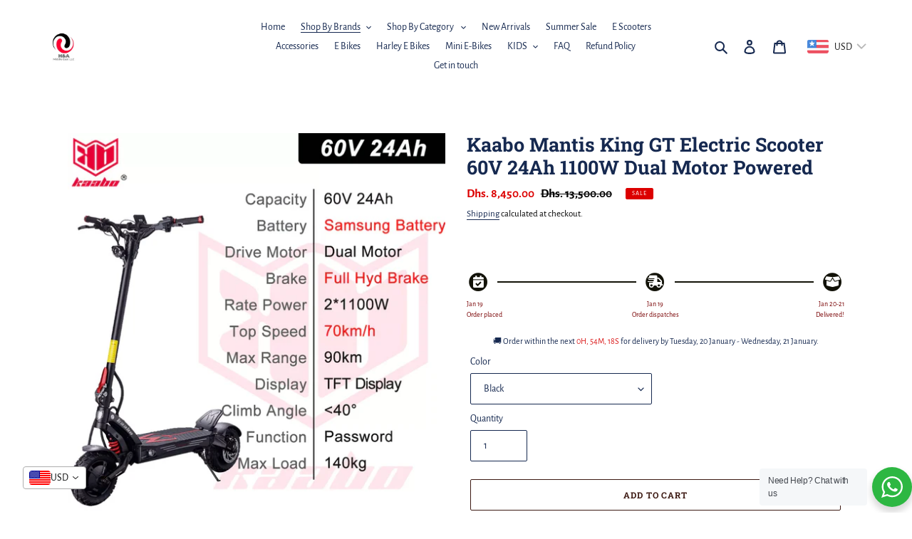

--- FILE ---
content_type: text/html; charset=utf-8
request_url: https://www.e-scooteruaehub.com/collections/kaabo/products/kaabo-mantis-king-gt-electric-scooter-2022-model
body_size: 80808
content:
<!doctype html>
<html class="no-js" lang="en">
<head><!--Content in content_for_header -->
<!--LayoutHub-Embed--><link rel="stylesheet" href="https://fonts.googleapis.com/css?family=Manrope:100,200,300,400,500,600,700,800,900|Playfair+Display:100,200,300,400,500,600,700,800,900" /><link rel="stylesheet" type="text/css" href="[data-uri]" media="all">
<!--LH--><!--/LayoutHub-Embed-->


  <meta charset="utf-8">
  <meta http-equiv="X-UA-Compatible" content="IE=edge,chrome=1">
  <meta name="viewport" content="width=device-width,initial-scale=1">
  <meta name="theme-color" content="#3d1a13">
  <link rel="canonical" href="https://www.e-scooteruaehub.com/products/kaabo-mantis-king-gt-electric-scooter-2022-model"><link rel="shortcut icon" href="//www.e-scooteruaehub.com/cdn/shop/files/Screenshot_20211117-192934_WhatsApp_32x32.jpg?v=1637777311" type="image/png"><title>Kaabo Mantis King GT Electric Scooter 60V 24Ah 1100W Dual Motor Powere
&ndash; E-Scooter UAE Hub</title><meta name="description" content="Kaabo Mantis King GT 60V 24Ah Samsung 1100W Dual motor | EABS | 90KM Range   DESCRIPTION  Another of Kaabo&#39;s new releases comes the Mantis King GT, The beast of the Mantis range. The new model is fitted with a TFT display and sine wave controller capable of hitting top speeds of 43mph and a max range of 90km.  Get to a"><!-- /snippets/social-meta-tags.liquid -->




<meta property="og:site_name" content="E-Scooter UAE Hub">
<meta property="og:url" content="https://www.e-scooteruaehub.com/products/kaabo-mantis-king-gt-electric-scooter-2022-model">
<meta property="og:title" content="Kaabo Mantis King GT Electric Scooter 60V 24Ah 1100W Dual Motor Powered">
<meta property="og:type" content="product">
<meta property="og:description" content="Kaabo Mantis King GT 60V 24Ah Samsung 1100W Dual motor | EABS | 90KM Range   DESCRIPTION  Another of Kaabo&#39;s new releases comes the Mantis King GT, The beast of the Mantis range. The new model is fitted with a TFT display and sine wave controller capable of hitting top speeds of 43mph and a max range of 90km.  Get to a">

  <meta property="og:price:amount" content="8,450.00">
  <meta property="og:price:currency" content="AED">

<meta property="og:image" content="http://www.e-scooteruaehub.com/cdn/shop/products/H42761147fe2341fc975249486263f4a5L_1200x1200.webp?v=1685583124"><meta property="og:image" content="http://www.e-scooteruaehub.com/cdn/shop/products/MantisKingGT-FullBody3_3_5000x_cec8881f-c9f5-4d17-a9fc-333adb12728f_1200x1200.webp?v=1685583124"><meta property="og:image" content="http://www.e-scooteruaehub.com/cdn/shop/files/31.07.2025_19.17.19_REC_1200x1200.png?v=1753975213">
<meta property="og:image:secure_url" content="https://www.e-scooteruaehub.com/cdn/shop/products/H42761147fe2341fc975249486263f4a5L_1200x1200.webp?v=1685583124"><meta property="og:image:secure_url" content="https://www.e-scooteruaehub.com/cdn/shop/products/MantisKingGT-FullBody3_3_5000x_cec8881f-c9f5-4d17-a9fc-333adb12728f_1200x1200.webp?v=1685583124"><meta property="og:image:secure_url" content="https://www.e-scooteruaehub.com/cdn/shop/files/31.07.2025_19.17.19_REC_1200x1200.png?v=1753975213">


<meta name="twitter:card" content="summary_large_image">
<meta name="twitter:title" content="Kaabo Mantis King GT Electric Scooter 60V 24Ah 1100W Dual Motor Powered">
<meta name="twitter:description" content="Kaabo Mantis King GT 60V 24Ah Samsung 1100W Dual motor | EABS | 90KM Range   DESCRIPTION  Another of Kaabo&#39;s new releases comes the Mantis King GT, The beast of the Mantis range. The new model is fitted with a TFT display and sine wave controller capable of hitting top speeds of 43mph and a max range of 90km.  Get to a">


  <link href="//www.e-scooteruaehub.com/cdn/shop/t/14/assets/theme.scss.css?v=6199657647439672721762359895" rel="stylesheet" type="text/css" media="all" />

  <script>
    var theme = {
      breakpoints: {
        medium: 750,
        large: 990,
        widescreen: 1400
      },
      strings: {
        addToCart: "Add to cart",
        soldOut: "Sold out",
        unavailable: "Unavailable",
        regularPrice: "Regular price",
        salePrice: "Sale price",
        sale: "Sale",
        fromLowestPrice: "from [price]",
        vendor: "Vendor",
        showMore: "Show More",
        showLess: "Show Less",
        searchFor: "Search for",
        addressError: "Error looking up that address",
        addressNoResults: "No results for that address",
        addressQueryLimit: "You have exceeded the Google API usage limit. Consider upgrading to a \u003ca href=\"https:\/\/developers.google.com\/maps\/premium\/usage-limits\"\u003ePremium Plan\u003c\/a\u003e.",
        authError: "There was a problem authenticating your Google Maps account.",
        newWindow: "Opens in a new window.",
        external: "Opens external website.",
        newWindowExternal: "Opens external website in a new window.",
        removeLabel: "Remove [product]",
        update: "Update",
        quantity: "Quantity",
        discountedTotal: "Discounted total",
        regularTotal: "Regular total",
        priceColumn: "See Price column for discount details.",
        quantityMinimumMessage: "Quantity must be 1 or more",
        cartError: "There was an error while updating your cart. Please try again.",
        removedItemMessage: "Removed \u003cspan class=\"cart__removed-product-details\"\u003e([quantity]) [link]\u003c\/span\u003e from your cart.",
        unitPrice: "Unit price",
        unitPriceSeparator: "per",
        oneCartCount: "1 item",
        otherCartCount: "[count] items",
        quantityLabel: "Quantity: [count]",
        products: "Products",
        loading: "Loading",
        number_of_results: "[result_number] of [results_count]",
        number_of_results_found: "[results_count] results found",
        one_result_found: "1 result found"
      },
      moneyFormat: "Dhs. {{amount}}",
      moneyFormatWithCurrency: "Dhs. {{amount}} AED",
      settings: {
        predictiveSearchEnabled: true,
        predictiveSearchShowPrice: true,
        predictiveSearchShowVendor: true
      }
    }

    document.documentElement.className = document.documentElement.className.replace('no-js', 'js');
  </script><script src="//www.e-scooteruaehub.com/cdn/shop/t/14/assets/lazysizes.js?v=94224023136283657951623351523" async="async"></script>
  <script src="//www.e-scooteruaehub.com/cdn/shop/t/14/assets/vendor.js?v=85833464202832145531623351525" defer="defer"></script>
  <script src="//www.e-scooteruaehub.com/cdn/shop/t/14/assets/theme.js?v=143367293242962073251623351524" defer="defer"></script>

  <script>window.performance && window.performance.mark && window.performance.mark('shopify.content_for_header.start');</script><meta name="google-site-verification" content="5DwzGcIT99S3Z0-1pX0JX8PiNVEC5zs9vfqryLbzN7w">
<meta name="google-site-verification" content="5DwzGcIT99S3Z0-1pX0JX8PiNVEC5zs9vfqryLbzN7w">
<meta name="google-site-verification" content="dx4oMFv9mM9RsrwB6JxpMPoDS7Rd7LnbOg8CfzuqgCU">
<meta name="google-site-verification" content="TBLAcBPDCW205bhAiqCpiOkOZfhlCLs05ptU4FaX6oc">
<meta name="google-site-verification" content="L2GtuCVNoKk5gjWVGQzcM-VhmcGsHE2GqQJrfHTdmss">
<meta name="google-site-verification" content="dnRkqARfmOMRo2Cg1_Iq5N-ugUdPKtat0bYrsIsGAvg">
<meta id="shopify-digital-wallet" name="shopify-digital-wallet" content="/27554119798/digital_wallets/dialog">
<link rel="alternate" type="application/json+oembed" href="https://www.e-scooteruaehub.com/products/kaabo-mantis-king-gt-electric-scooter-2022-model.oembed">
<script async="async" src="/checkouts/internal/preloads.js?locale=en-AE"></script>
<script id="shopify-features" type="application/json">{"accessToken":"b5f2aafbdf7685100e76e53ea78dc259","betas":["rich-media-storefront-analytics"],"domain":"www.e-scooteruaehub.com","predictiveSearch":true,"shopId":27554119798,"locale":"en"}</script>
<script>var Shopify = Shopify || {};
Shopify.shop = "electricscootersuaehub.myshopify.com";
Shopify.locale = "en";
Shopify.currency = {"active":"AED","rate":"1.0"};
Shopify.country = "AE";
Shopify.theme = {"name":"Debut New 2022","id":123694317750,"schema_name":"Debut","schema_version":"16.5.5","theme_store_id":796,"role":"main"};
Shopify.theme.handle = "null";
Shopify.theme.style = {"id":null,"handle":null};
Shopify.cdnHost = "www.e-scooteruaehub.com/cdn";
Shopify.routes = Shopify.routes || {};
Shopify.routes.root = "/";</script>
<script type="module">!function(o){(o.Shopify=o.Shopify||{}).modules=!0}(window);</script>
<script>!function(o){function n(){var o=[];function n(){o.push(Array.prototype.slice.apply(arguments))}return n.q=o,n}var t=o.Shopify=o.Shopify||{};t.loadFeatures=n(),t.autoloadFeatures=n()}(window);</script>
<script id="shop-js-analytics" type="application/json">{"pageType":"product"}</script>
<script defer="defer" async type="module" src="//www.e-scooteruaehub.com/cdn/shopifycloud/shop-js/modules/v2/client.init-shop-cart-sync_C5BV16lS.en.esm.js"></script>
<script defer="defer" async type="module" src="//www.e-scooteruaehub.com/cdn/shopifycloud/shop-js/modules/v2/chunk.common_CygWptCX.esm.js"></script>
<script type="module">
  await import("//www.e-scooteruaehub.com/cdn/shopifycloud/shop-js/modules/v2/client.init-shop-cart-sync_C5BV16lS.en.esm.js");
await import("//www.e-scooteruaehub.com/cdn/shopifycloud/shop-js/modules/v2/chunk.common_CygWptCX.esm.js");

  window.Shopify.SignInWithShop?.initShopCartSync?.({"fedCMEnabled":true,"windoidEnabled":true});

</script>
<script>(function() {
  var isLoaded = false;
  function asyncLoad() {
    if (isLoaded) return;
    isLoaded = true;
    var urls = ["https:\/\/cdn.ryviu.com\/v\/static\/js\/app.js?n=1\u0026shop=electricscootersuaehub.myshopify.com","https:\/\/cdn.shopify.com\/s\/files\/1\/0275\/5411\/9798\/t\/1\/assets\/globo.preorder.init.js?v=1608779266\u0026shop=electricscootersuaehub.myshopify.com","https:\/\/cdn.bitespeed.co\/snippets\/bitespeed-popups.js?shop=electricscootersuaehub.myshopify.com","https:\/\/trust.conversionbear.com\/script?app=trust_badge\u0026shop=electricscootersuaehub.myshopify.com","https:\/\/salespop.conversionbear.com\/script?app=salespop\u0026shop=electricscootersuaehub.myshopify.com","https:\/\/deliverytimer.herokuapp.com\/deliverrytimer.js?shop=electricscootersuaehub.myshopify.com","\/\/cdn.shopify.com\/proxy\/e3d390722cab1ead8ccb6f88cc89760c3e8f24ed3481175ffd85ef9a96b4d032\/bucket.useifsapp.com\/theme-files-min\/js\/ifs-script-tag-min.js?v=2\u0026shop=electricscootersuaehub.myshopify.com\u0026sp-cache-control=cHVibGljLCBtYXgtYWdlPTkwMA","https:\/\/cdn.shopify.com\/s\/files\/1\/0597\/3783\/3627\/files\/tpsectioninstall.min.js?v=1738634779\u0026t=tapita-section-script-tags\u0026shop=electricscootersuaehub.myshopify.com"];
    for (var i = 0; i < urls.length; i++) {
      var s = document.createElement('script');
      s.type = 'text/javascript';
      s.async = true;
      s.src = urls[i];
      var x = document.getElementsByTagName('script')[0];
      x.parentNode.insertBefore(s, x);
    }
  };
  if(window.attachEvent) {
    window.attachEvent('onload', asyncLoad);
  } else {
    window.addEventListener('load', asyncLoad, false);
  }
})();</script>
<script id="__st">var __st={"a":27554119798,"offset":14400,"reqid":"23492810-3e4f-47fc-90ec-41563b367b6a-1768829728","pageurl":"www.e-scooteruaehub.com\/collections\/kaabo\/products\/kaabo-mantis-king-gt-electric-scooter-2022-model","u":"193413f52254","p":"product","rtyp":"product","rid":7799234855124};</script>
<script>window.ShopifyPaypalV4VisibilityTracking = true;</script>
<script id="captcha-bootstrap">!function(){'use strict';const t='contact',e='account',n='new_comment',o=[[t,t],['blogs',n],['comments',n],[t,'customer']],c=[[e,'customer_login'],[e,'guest_login'],[e,'recover_customer_password'],[e,'create_customer']],r=t=>t.map((([t,e])=>`form[action*='/${t}']:not([data-nocaptcha='true']) input[name='form_type'][value='${e}']`)).join(','),a=t=>()=>t?[...document.querySelectorAll(t)].map((t=>t.form)):[];function s(){const t=[...o],e=r(t);return a(e)}const i='password',u='form_key',d=['recaptcha-v3-token','g-recaptcha-response','h-captcha-response',i],f=()=>{try{return window.sessionStorage}catch{return}},m='__shopify_v',_=t=>t.elements[u];function p(t,e,n=!1){try{const o=window.sessionStorage,c=JSON.parse(o.getItem(e)),{data:r}=function(t){const{data:e,action:n}=t;return t[m]||n?{data:e,action:n}:{data:t,action:n}}(c);for(const[e,n]of Object.entries(r))t.elements[e]&&(t.elements[e].value=n);n&&o.removeItem(e)}catch(o){console.error('form repopulation failed',{error:o})}}const l='form_type',E='cptcha';function T(t){t.dataset[E]=!0}const w=window,h=w.document,L='Shopify',v='ce_forms',y='captcha';let A=!1;((t,e)=>{const n=(g='f06e6c50-85a8-45c8-87d0-21a2b65856fe',I='https://cdn.shopify.com/shopifycloud/storefront-forms-hcaptcha/ce_storefront_forms_captcha_hcaptcha.v1.5.2.iife.js',D={infoText:'Protected by hCaptcha',privacyText:'Privacy',termsText:'Terms'},(t,e,n)=>{const o=w[L][v],c=o.bindForm;if(c)return c(t,g,e,D).then(n);var r;o.q.push([[t,g,e,D],n]),r=I,A||(h.body.append(Object.assign(h.createElement('script'),{id:'captcha-provider',async:!0,src:r})),A=!0)});var g,I,D;w[L]=w[L]||{},w[L][v]=w[L][v]||{},w[L][v].q=[],w[L][y]=w[L][y]||{},w[L][y].protect=function(t,e){n(t,void 0,e),T(t)},Object.freeze(w[L][y]),function(t,e,n,w,h,L){const[v,y,A,g]=function(t,e,n){const i=e?o:[],u=t?c:[],d=[...i,...u],f=r(d),m=r(i),_=r(d.filter((([t,e])=>n.includes(e))));return[a(f),a(m),a(_),s()]}(w,h,L),I=t=>{const e=t.target;return e instanceof HTMLFormElement?e:e&&e.form},D=t=>v().includes(t);t.addEventListener('submit',(t=>{const e=I(t);if(!e)return;const n=D(e)&&!e.dataset.hcaptchaBound&&!e.dataset.recaptchaBound,o=_(e),c=g().includes(e)&&(!o||!o.value);(n||c)&&t.preventDefault(),c&&!n&&(function(t){try{if(!f())return;!function(t){const e=f();if(!e)return;const n=_(t);if(!n)return;const o=n.value;o&&e.removeItem(o)}(t);const e=Array.from(Array(32),(()=>Math.random().toString(36)[2])).join('');!function(t,e){_(t)||t.append(Object.assign(document.createElement('input'),{type:'hidden',name:u})),t.elements[u].value=e}(t,e),function(t,e){const n=f();if(!n)return;const o=[...t.querySelectorAll(`input[type='${i}']`)].map((({name:t})=>t)),c=[...d,...o],r={};for(const[a,s]of new FormData(t).entries())c.includes(a)||(r[a]=s);n.setItem(e,JSON.stringify({[m]:1,action:t.action,data:r}))}(t,e)}catch(e){console.error('failed to persist form',e)}}(e),e.submit())}));const S=(t,e)=>{t&&!t.dataset[E]&&(n(t,e.some((e=>e===t))),T(t))};for(const o of['focusin','change'])t.addEventListener(o,(t=>{const e=I(t);D(e)&&S(e,y())}));const B=e.get('form_key'),M=e.get(l),P=B&&M;t.addEventListener('DOMContentLoaded',(()=>{const t=y();if(P)for(const e of t)e.elements[l].value===M&&p(e,B);[...new Set([...A(),...v().filter((t=>'true'===t.dataset.shopifyCaptcha))])].forEach((e=>S(e,t)))}))}(h,new URLSearchParams(w.location.search),n,t,e,['guest_login'])})(!0,!0)}();</script>
<script integrity="sha256-4kQ18oKyAcykRKYeNunJcIwy7WH5gtpwJnB7kiuLZ1E=" data-source-attribution="shopify.loadfeatures" defer="defer" src="//www.e-scooteruaehub.com/cdn/shopifycloud/storefront/assets/storefront/load_feature-a0a9edcb.js" crossorigin="anonymous"></script>
<script data-source-attribution="shopify.dynamic_checkout.dynamic.init">var Shopify=Shopify||{};Shopify.PaymentButton=Shopify.PaymentButton||{isStorefrontPortableWallets:!0,init:function(){window.Shopify.PaymentButton.init=function(){};var t=document.createElement("script");t.src="https://www.e-scooteruaehub.com/cdn/shopifycloud/portable-wallets/latest/portable-wallets.en.js",t.type="module",document.head.appendChild(t)}};
</script>
<script data-source-attribution="shopify.dynamic_checkout.buyer_consent">
  function portableWalletsHideBuyerConsent(e){var t=document.getElementById("shopify-buyer-consent"),n=document.getElementById("shopify-subscription-policy-button");t&&n&&(t.classList.add("hidden"),t.setAttribute("aria-hidden","true"),n.removeEventListener("click",e))}function portableWalletsShowBuyerConsent(e){var t=document.getElementById("shopify-buyer-consent"),n=document.getElementById("shopify-subscription-policy-button");t&&n&&(t.classList.remove("hidden"),t.removeAttribute("aria-hidden"),n.addEventListener("click",e))}window.Shopify?.PaymentButton&&(window.Shopify.PaymentButton.hideBuyerConsent=portableWalletsHideBuyerConsent,window.Shopify.PaymentButton.showBuyerConsent=portableWalletsShowBuyerConsent);
</script>
<script>
  function portableWalletsCleanup(e){e&&e.src&&console.error("Failed to load portable wallets script "+e.src);var t=document.querySelectorAll("shopify-accelerated-checkout .shopify-payment-button__skeleton, shopify-accelerated-checkout-cart .wallet-cart-button__skeleton"),e=document.getElementById("shopify-buyer-consent");for(let e=0;e<t.length;e++)t[e].remove();e&&e.remove()}function portableWalletsNotLoadedAsModule(e){e instanceof ErrorEvent&&"string"==typeof e.message&&e.message.includes("import.meta")&&"string"==typeof e.filename&&e.filename.includes("portable-wallets")&&(window.removeEventListener("error",portableWalletsNotLoadedAsModule),window.Shopify.PaymentButton.failedToLoad=e,"loading"===document.readyState?document.addEventListener("DOMContentLoaded",window.Shopify.PaymentButton.init):window.Shopify.PaymentButton.init())}window.addEventListener("error",portableWalletsNotLoadedAsModule);
</script>

<script type="module" src="https://www.e-scooteruaehub.com/cdn/shopifycloud/portable-wallets/latest/portable-wallets.en.js" onError="portableWalletsCleanup(this)" crossorigin="anonymous"></script>
<script nomodule>
  document.addEventListener("DOMContentLoaded", portableWalletsCleanup);
</script>

<link id="shopify-accelerated-checkout-styles" rel="stylesheet" media="screen" href="https://www.e-scooteruaehub.com/cdn/shopifycloud/portable-wallets/latest/accelerated-checkout-backwards-compat.css" crossorigin="anonymous">
<style id="shopify-accelerated-checkout-cart">
        #shopify-buyer-consent {
  margin-top: 1em;
  display: inline-block;
  width: 100%;
}

#shopify-buyer-consent.hidden {
  display: none;
}

#shopify-subscription-policy-button {
  background: none;
  border: none;
  padding: 0;
  text-decoration: underline;
  font-size: inherit;
  cursor: pointer;
}

#shopify-subscription-policy-button::before {
  box-shadow: none;
}

      </style>

<script>window.performance && window.performance.mark && window.performance.mark('shopify.content_for_header.end');</script>
	  
<!-- RYVIU APP :: Settings global -->	
    <script>
        var ryviu_global_settings = {"form":{"showTitle":true,"titleForm":"Rate Us","titleName":"Your Name","colorInput":"#464646","colorTitle":"#696969","noticeName":"Your name is required field","titleEmail":"Your Email","autoPublish":true,"colorNotice":"#dd2c00","colorSubmit":"#ffffff","noticeEmail":"Your email is required and valid email","titleSubmit":"Submit Your Review","titleSubject":"Review Title","titleSuccess":"Thank you! Your review is submited.","colorStarForm":"#ececec","noticeSubject":"Title is required field","showtitleForm":true,"titleMessenger":"Review Content","noticeMessenger":"Your review is required field","placeholderName":"John Smith","starActivecolor":"#fdbc00","backgroundSubmit":"#00aeef","placeholderEmail":"example@yourdomain.com","placeholderSubject":"Look great","placeholderMessenger":"Write something","loadAfterContentLoaded":true},"questions":{"by_text":"Author","of_text":"of","on_text":"on","des_form":"Ask a question to the community here","name_form":"Your Name","email_form":"Your E-Mail Adresse","input_text":"Have a question? Search for answers","title_form":"No answer found?","answer_form":"Your answers","answer_text":"Answer question","newest_text":"Latest New","notice_form":"Complete before submitting","submit_form":"Send a question","helpful_text":"Most helpful","showing_text":"Show","question_form":"Your question","titleCustomer":"","community_text":"Ask the community here","questions_text":"questions","title_answer_form":"Answer question","ask_community_text":"Ask the community","submit_answer_form":"Send a reply","write_question_text":"Ask a question","question_answer_form":"Question","placeholder_answer_form":"Answer is a required field!","placeholder_question_form":"Question is a required field!"},"mail_settings":{"notiToAdmin":false,"replyTemplate":"default","notiToCustomer":false,"autoSendRequest":false,"email_from_name":"electricscootersuaehub","enableOrderHook":false,"newReviewNotice":false,"questionTemplate":"default","requestReviewTemplate":"default"},"review_widget":{"star":1,"style":"style2","title":true,"ofText":"of","tstar1":"Terrible","tstar2":"Poor","tstar3":"Average","tstar4":"Very Good","tstar5":"Excellent","nostars":false,"nowrite":false,"hideFlag":false,"hidedate":false,"noavatar":false,"noreview":true,"order_by":"late","showText":"Show:","showspam":true,"noReviews":"No reviews","outofText":"out of","random_to":20,"ryplyText":"Comment","starStyle":"style1","starcolor":"#e6e6e6","starsText":"stars","colorTitle":"#6c8187","colorWrite":"#ffffff","customDate":"dd\/MM\/yy","dateSelect":"dateDefaut","helpulText":"Is this helpful?","latestText":"Latest","nolastname":false,"oldestText":"Oldest","paddingTop":"0","reviewText":"review","sortbyText":"Sort by:","starHeight":13,"titleWrite":"Write a review","borderColor":"#ffffff","borderStyle":"solid","borderWidth":"0","colorAvatar":"#f8f8f8","firstReview":"Write a first review now","paddingLeft":"0","random_from":0,"reviewsText":"reviews","showingText":"Showing","disableReply":false,"paddingRight":"0","payment_type":"Monthly","textVerified":"Verified Purchase","colorVerified":"#05d92d","disableHelpul":false,"disableWidget":false,"paddingBottom":"0","titleCustomer":"Customer Reviews","filter_reviews":"all","backgroundRyviu":"transparent","backgroundWrite":"#ffb102","disablePurchase":false,"starActiveStyle":"style1","starActivecolor":"#fdbc00","show_title_customer":false,"filter_reviews_local":"US"},"design_settings":{"date":"timeago","sort":"late","showing":30,"timeAgo":true,"colection":true,"no_number":false,"no_review":true,"defautDate":"timeago","defaultDate":"timeago","client_theme":"default","verify_reply":true,"verify_review":true,"reviews_per_page":"10"},"import_settings":{"nameAuto":true,"translate":true,"formatName":"random","inCountries":[],"only_images":false,"remove_text":"","number_export":20,"disable_less_reviews":3,"disable_empty_reviews":true}};
    </script>
<!-- RYVIU APP -->
  <script src="https://shopoe.net/app.js"></script>
<link rel="stylesheet" href="//www.e-scooteruaehub.com/cdn/shop/t/14/assets/seedgrow-whatsapp-style.css?v=98871650463428833311655362778"><!-- BEGIN app block: shopify://apps/ryviu-product-reviews-app/blocks/ryviu-js/807ad6ed-1a6a-4559-abea-ed062858d9da -->
<script>
  // RYVIU APP :: Settings
  var ryviu_global_settings = {"form":{"showTitle":true,"titleForm":"Rate Us","titleName":"Your Name","colorInput":"#464646","colorTitle":"#696969","noticeName":"Your name is required field","titleEmail":"Your Email","autoPublish":true,"colorNotice":"#dd2c00","colorSubmit":"#ffffff","noticeEmail":"Your email is required and valid email","titleSubmit":"Submit Your Review","titleSubject":"Review Title","titleSuccess":"Thank you! Your review is submited.","colorStarForm":"#ececec","noticeSubject":"Title is required field","showtitleForm":true,"titleMessenger":"Review Content","noticeMessenger":"Your review is required field","placeholderName":"John Smith","starActivecolor":"#fdbc00","backgroundSubmit":"#00aeef","placeholderEmail":"example@yourdomain.com","placeholderSubject":"Look great","placeholderMessenger":"Write something","loadAfterContentLoaded":true},"questions":{"by_text":"Author","of_text":"of","on_text":"on","des_form":"Ask a question to the community here","name_form":"Your Name","email_form":"Your E-Mail Adresse","input_text":"Have a question? Search for answers","title_form":"No answer found?","answer_form":"Your answers","answer_text":"Answer question","newest_text":"Latest New","notice_form":"Complete before submitting","submit_form":"Send a question","helpful_text":"Most helpful","showing_text":"Show","question_form":"Your question","titleCustomer":"","community_text":"Ask the community here","questions_text":"questions","title_answer_form":"Answer question","ask_community_text":"Ask the community","submit_answer_form":"Send a reply","write_question_text":"Ask a question","question_answer_form":"Question","placeholder_answer_form":"Answer is a required field!","placeholder_question_form":"Question is a required field!"},"mail_settings":{"notiToAdmin":false,"replyTemplate":"default","notiToCustomer":false,"autoSendRequest":false,"email_from_name":"electricscootersuaehub","enableOrderHook":false,"newReviewNotice":false,"questionTemplate":"default","requestReviewTemplate":"default"},"review_widget":{"star":1,"style":"style2","title":true,"ofText":"of","tstar1":"Terrible","tstar2":"Poor","tstar3":"Average","tstar4":"Very Good","tstar5":"Excellent","nostars":false,"nowrite":false,"hideFlag":false,"hidedate":false,"noavatar":false,"noreview":true,"order_by":"late","showText":"Show:","showspam":true,"noReviews":"No reviews","outofText":"out of","random_to":20,"ryplyText":"Comment","starStyle":"style1","starcolor":"#e6e6e6","starsText":"stars","colorTitle":"#6c8187","colorWrite":"#ffffff","customDate":"dd\/MM\/yy","dateSelect":"dateDefaut","helpulText":"Is this helpful?","latestText":"Latest","nolastname":false,"oldestText":"Oldest","paddingTop":"0","reviewText":"review","sortbyText":"Sort by:","starHeight":13,"titleWrite":"Write a review","borderColor":"#ffffff","borderStyle":"solid","borderWidth":"0","colorAvatar":"#f8f8f8","firstReview":"Write a first review now","paddingLeft":"0","random_from":0,"reviewsText":"reviews","showingText":"Showing","disableReply":false,"paddingRight":"0","payment_type":"Monthly","textVerified":"Verified Purchase","colorVerified":"#05d92d","disableHelpul":false,"disableWidget":false,"paddingBottom":"0","titleCustomer":"Customer Reviews","filter_reviews":"all","backgroundRyviu":"transparent","backgroundWrite":"#ffb102","disablePurchase":false,"starActiveStyle":"style1","starActivecolor":"#fdbc00","show_title_customer":false,"filter_reviews_local":"US"},"design_settings":{"date":"timeago","sort":"late","showing":30,"timeAgo":true,"colection":true,"no_number":false,"no_review":true,"defautDate":"timeago","defaultDate":"timeago","client_theme":"default","verify_reply":true,"verify_review":true,"reviews_per_page":"10"},"import_settings":{"nameAuto":true,"translate":true,"formatName":"random","inCountries":[],"only_images":false,"remove_text":"","number_export":20,"disable_less_reviews":3,"disable_empty_reviews":true}};
  var ryviu_version = '1';
  if (typeof Shopify !== 'undefined' && Shopify.designMode && document.documentElement) {
    document.documentElement.classList.add('ryviu-shopify-mode');
  }
</script>



<!-- END app block --><!-- BEGIN app block: shopify://apps/buddha-mega-menu-navigation/blocks/megamenu/dbb4ce56-bf86-4830-9b3d-16efbef51c6f -->
<script>
    /* get link lists api */
    var linkLists={"main-menu" : {"title":"Main menu", "items":["/","/collections","/collections","/collections/new-arrivals","/collections/best-deals","/collections/electric-scooter","/collections/accessories","/collections/product-collections","/collections/coco-harley-e-bikes","/collections/mini-e-bikes","/collections/scooters-for-kids","/pages/faq","/pages/refund-policy","/pages/contact-us",]},"footer" : {"title":"Home", "items":["/pages/about-us","/pages/contact-us","/policies/terms-of-service",]},"customer-service" : {"title":"Customer Service", "items":["/pages/refund-policy","/pages/shipping-policy","/pages/warranty-policy","/pages/privacy-policy","/pages/terms-and-conditions",]},"follow-us" : {"title":"Follow Us", "items":["https://www.facebook.com/electricscooterUAEHub/","https://www.instagram.com/escooteruaehub",]},"customer-account-main-menu" : {"title":"Customer account main menu", "items":["/","https://shopify.com/27554119798/account/orders?locale=en&amp;region_country=AE","/blogs/news","/pages/faq",]},};/*ENDPARSE*/
    </script>
<!-- END app block --><!-- BEGIN app block: shopify://apps/bucks/blocks/app-embed/4f0a9b06-9da4-4a49-b378-2de9d23a3af3 -->
<script>
  window.bucksCC = window.bucksCC || {};
  window.bucksCC.metaConfig = {};
  window.bucksCC.reConvert = function() {};
  "function" != typeof Object.assign && (Object.assign = function(n) {
    if (null == n) 
      throw new TypeError("Cannot convert undefined or null to object");
    



    for (var r = Object(n), t = 1; t < arguments.length; t++) {
      var e = arguments[t];
      if (null != e) 
        for (var o in e) 
          e.hasOwnProperty(o) && (r[o] = e[o])
    }
    return r
  });

const bucks_validateJson = json => {
    let checkedJson;
    try {
        checkedJson = JSON.parse(json);
    } catch (error) { }
    return checkedJson;
};

  const bucks_encodedData = "[base64]";

  const bucks_myshopifyDomain = "www.e-scooteruaehub.com";

  const decodedURI = atob(bucks_encodedData);
  const bucks_decodedString = decodeURIComponent(decodedURI);


  const bucks_parsedData = bucks_validateJson(bucks_decodedString) || {};
  Object.assign(window.bucksCC.metaConfig, {

    ... bucks_parsedData,
    money_format: "Dhs. {{amount}}",
    money_with_currency_format: "Dhs. {{amount}} AED",
    userCurrency: "AED"

  });
  window.bucksCC.reConvert = function() {};
  window.bucksCC.themeAppExtension = true;
  window.bucksCC.metaConfig.multiCurrencies = [];
  window.bucksCC.localization = {};
  
  

  window.bucksCC.localization.availableCountries = ["AE"];
  window.bucksCC.localization.availableLanguages = ["en"];

  
  window.bucksCC.metaConfig.multiCurrencies = "AED".split(',') || '';
  window.bucksCC.metaConfig.cartCurrency = "AED" || '';

  if ((((window || {}).bucksCC || {}).metaConfig || {}).instantLoader) {
    self.fetch || (self.fetch = function(e, n) {
      return n = n || {},
      new Promise(function(t, s) {
        var r = new XMLHttpRequest,
          o = [],
          u = [],
          i = {},
          a = function() {
            return {
              ok: 2 == (r.status / 100 | 0),
              statusText: r.statusText,
              status: r.status,
              url: r.responseURL,
              text: function() {
                return Promise.resolve(r.responseText)
              },
              json: function() {
                return Promise.resolve(JSON.parse(r.responseText))
              },
              blob: function() {
                return Promise.resolve(new Blob([r.response]))
              },
              clone: a,
              headers: {
                keys: function() {
                  return o
                },
                entries: function() {
                  return u
                },
                get: function(e) {
                  return i[e.toLowerCase()]
                },
                has: function(e) {
                  return e.toLowerCase() in i
                }
              }
            }
          };
        for (var c in r.open(n.method || "get", e, !0), r.onload = function() {
          r.getAllResponseHeaders().replace(/^(.*?):[^S\n]*([sS]*?)$/gm, function(e, n, t) {
            o.push(n = n.toLowerCase()),
            u.push([n, t]),
            i[n] = i[n]
              ? i[n] + "," + t
              : t
          }),
          t(a())
        },
        r.onerror = s,
        r.withCredentials = "include" == n.credentials,
        n.headers) 
          r.setRequestHeader(c, n.headers[c]);
        r.send(n.body || null)
      })
    });
    !function() {
      function t(t) {
        const e = document.createElement("style");
        e.innerText = t,
        document.head.appendChild(e)
      }
      function e(t) {
        const e = document.createElement("script");
        e.type = "text/javascript",
        e.text = t,
        document.head.appendChild(e),
        console.log("%cBUCKSCC: Instant Loader Activated ⚡️", "background: #1c64f6; color: #fff; font-size: 12px; font-weight:bold; padding: 5px 10px; border-radius: 3px")
      }
      let n = sessionStorage.getItem("bucksccHash");
      (
        n = n
          ? JSON.parse(n)
          : null
      )
        ? e(n)
        : fetch(`https://${bucks_myshopifyDomain}/apps/buckscc/sdk.min.js`, {mode: "no-cors"}).then(function(t) {
          return t.text()
        }).then(function(t) {
          if ((t || "").length > 100) {
            const o = JSON.stringify(t);
            sessionStorage.setItem("bucksccHash", o),
            n = t,
            e(t)
          }
        })
    }();
  }

  const themeAppExLoadEvent = new Event("BUCKSCC_THEME-APP-EXTENSION_LOADED", { bubbles: true, cancelable: false });

  // Dispatch the custom event on the window
  window.dispatchEvent(themeAppExLoadEvent);

</script><!-- END app block --><!-- BEGIN app block: shopify://apps/frequently-bought/blocks/app-embed-block/b1a8cbea-c844-4842-9529-7c62dbab1b1f --><script>
    window.codeblackbelt = window.codeblackbelt || {};
    window.codeblackbelt.shop = window.codeblackbelt.shop || 'electricscootersuaehub.myshopify.com';
    
        window.codeblackbelt.productId = 7799234855124;</script><script src="//cdn.codeblackbelt.com/widgets/frequently-bought-together/main.min.js?version=2026011917+0400" async></script>
 <!-- END app block --><!-- BEGIN app block: shopify://apps/vitals/blocks/app-embed/aeb48102-2a5a-4f39-bdbd-d8d49f4e20b8 --><link rel="preconnect" href="https://appsolve.io/" /><link rel="preconnect" href="https://cdn-sf.vitals.app/" /><script data-ver="58" id="vtlsAebData" class="notranslate">window.vtlsLiquidData = window.vtlsLiquidData || {};window.vtlsLiquidData.buildId = 56197;

window.vtlsLiquidData.apiHosts = {
	...window.vtlsLiquidData.apiHosts,
	"1": "https://appsolve.io"
};
	window.vtlsLiquidData.moduleSettings = {"1":{"3":"83a900","4":"center","5":"icon","44":"100_guaranteed,satisfaction,cash_on_delivery,free_delivery,best_price,easy_returns,verified_secured,15_back","85":"why shop with us","86":20,"87":20,"148":150,"978":"{\"container\":{\"traits\":{\"margin\":{\"default\":\"20px 0px 20px 0rem\"}}}}","1060":"303030"},"7":[],"12":{"29":false,"30":false,"31":false,"32":false,"108":false},"15":{"37":"color","38":"Checkout safely using your preferred payment method","63":"2120bb","64":"mastercard,maestro,visa,american_express,apple_pay,stripe,jcb,cash2,discover","65":"left","78":20,"79":20,"920":"{\"container\":{\"traits\":{\"margin\":{\"default\":\"20px 0px 20px 0px\"},\"textAlign\":{\"default\":\"center\"}}}}"},"16":{"232":true,"245":"top","246":"top","247":"Add to Cart","411":false,"417":true,"418":true,"477":"custom","478":"000000","479":"ffffff","489":true,"843":"96c133","844":"9e0000","921":true,"922":true,"923":true,"924":"2","925":"2","952":"{\"cssVariables\":{\"traits\":{\"borderRadius\":{\"default\":\"0px\"},\"borderColor\":{\"default\":\"#e6e6e6\"}}},\"container\":{\"traits\":{\"height\":{\"default\":\"40px\"}}},\"productDetails\":{\"traits\":{\"stickySubmitBtnStyle\":{\"default\":\"small\"}}}}","1021":true,"1110":false,"1154":0,"1155":true,"1156":true,"1157":false,"1158":0,"1159":false,"1160":false,"1161":false,"1162":false,"1163":false,"1182":false,"1183":true,"1184":"","1185":false},"17":{"41":"tada","42":"interval","43":10},"21":{"142":true,"143":"left","144":0,"145":0,"190":true,"216":"ffce07","217":true,"218":0,"219":0,"220":"center","248":true,"278":"ffffff","279":true,"280":"ffffff","281":"eaeaea","287":"reviews","288":"See more reviews","289":"Write a Review","290":"Share your experience","291":"Rating","292":"Name","293":"Review","294":"We'd love to see a picture","295":"Submit Review","296":"Cancel","297":"No reviews yet. Be the first to add a review.","333":20,"334":100,"335":10,"336":50,"410":true,"447":"Thank you for adding your review!","481":"{{ stars }} {{ averageRating }} ({{ totalReviews }} {{ reviewsTranslation }})","482":"{{ stars }} ({{ totalReviews }})","483":19,"484":18,"494":2,"504":"Only image file types are supported for upload","507":true,"508":"E-mail","510":"00a332","563":"The review could not be added. If the problem persists, please contact us.","598":"Store reply","688":"Customers from all over the world love our products!","689":"Happy Customers","691":true,"745":true,"746":"columns","747":true,"748":"ffce07","752":"Verified buyer","787":"columns","788":true,"793":"000000","794":"ffffff","846":"5e5e5e","877":"222222","878":"737373","879":"f7f7f7","880":"5e5e5e","948":0,"949":1,"951":"{}","994":"Our Customers Love Us","996":1,"1002":4,"1003":false,"1005":false,"1034":false,"1038":20,"1039":50,"1040":10,"1041":10,"1042":100,"1043":50,"1044":"columns","1045":true,"1046":"5e5e5e","1047":"5e5e5e","1048":"222222","1061":true,"1062":0,"1063":0,"1064":"Collected by","1065":"From {{reviews_count}} reviews","1067":true,"1068":true,"1069":false,"1070":true,"1072":"{\"reviewsBadge\":{\"traits\":{\"backgroundColor\":{\"default\":\"#ffffff\"},\"borderColor\":{\"default\":\"#fbfbfb\"},\"borderRadius\":{\"default\":\"6px\"}}}}","1073":"left","1074":"center","1078":true,"1089":"{}","1090":0},"22":{"165":true,"193":"f31212","234":"Customers who bought this also bought","238":"left","323":"From","325":"Add to Cart","342":false,"406":true,"445":"Out of stock","486":"","856":"ffffff","857":"f6f6f6","858":"4f4f4f","960":"{\"image\":{\"traits\":{\"aspectRatio\":{\"default\":\"4\\\/3\"}}},\"button\":{\"traits\":{\"customStyle\":{\"default\":\"1px solid\"}}},\"productTitle\":{\"traits\":{\"lineClamp\":{\"default\":\"5\"},\"fontWeight\":{\"default\":\"600\"}}}}","1015":0,"1017":0,"1019":true,"1022":true},"24":{"93":10,"94":"fff5cd","359":"222222","389":"An item in your cart is in high demand.","390":"Complete the order to make sure it’s yours!","502":false,"977":"{}","1084":false,"1199":false,"1200":0},"25":{"537":false,"538":true,"541":"505050","542":"See more results","543":"Popular searches","544":"Here are your results","545":"No results found.","546":"What are you looking for?","547":"Collections","548":true},"30":{"128":true,"129":true,"134":"152,118,126,78,110,14,47,149,1,2,3,4,120,141","136":true,"138":"Prices shown here are calculated in {{ visible_currency }}, but the final order will be paid in {{ default_currency }}.","139":false,"140":false,"141":true,"150":true,"151":"bottom_left","152":"bottom_left","168":99,"191":"ffffff","249":false,"298":false,"337":"ffffff","338":"f4f4f4","339":"111111","415":false,"459":true,"524":true,"609":14,"852":"f6f6f6"},"31":[],"33":{"187":6,"188":"h1","241":true,"242":true,"272":"auto","413":"Description","414":true,"485":"","811":"222222","812":"dedede","813":"ffffff","814":"222222","815":"ffffff","816":"ffffff","817":"222222","818":"dedede","819":"f1f2f6","820":"222222","821":"ffffff","823":"f1f1f1","824":"8d8d8d","825":"333333","826":"ffffff","827":"0a3d62","828":"222222","829":"ededed","830":"ffffff","831":"222222","832":"222222","833":"ededed","834":"320606","835":"f6f6f6","837":"ffffff","838":"6f6868","839":"222222","979":"{}"},"34":{"184":true,"192":true,"233":"Recently Viewed","237":"left","254":"f31212","324":"Add to Cart","343":false,"405":true,"439":"From","444":"Out of stock","853":"ffffff","854":"f6f6f6","855":"4f4f4f","957":"{\"productTitle\":{\"traits\":{\"fontWeight\":{\"default\":\"600\"}}}}","1016":1,"1018":1,"1020":false,"1027":true},"44":{"360":"Free shipping to {{ country }} in {{ min_interval }} to {{ max_interval }} {{ interval_type }}, for orders over {{ min_value }}.","361":"Ships to {{ country }} in {{ min_interval }} to {{ max_interval }} {{ interval_type }}, for {{ price }}.","362":"ffffff","363":"cccccc","364":"333333","726":"Hide shipping options","727":"See all shipping options","728":true,"753":"day","754":"days","755":"business day","756":"business days","757":"week","758":"weeks","759":"business week","760":"business weeks","1081":"{}"},"48":{"469":true,"491":true,"588":true,"595":false,"603":"","605":"","606":"","781":true,"783":1,"876":0,"1076":true,"1105":0,"1198":false},"53":{"636":"4b8e15","637":"ffffff","638":0,"639":5,"640":"You save:","642":"Out of stock","643":"This item:","644":"Total Price:","645":true,"646":"Add to cart","647":"for","648":"with","649":"off","650":"each","651":"Buy","652":"Subtotal","653":"Discount","654":"Old price","655":16,"656":8,"657":16,"658":8,"659":"ffffff","660":14,"661":"center","671":"000000","702":"Quantity","731":"and","733":0,"734":"362e94","735":"8e86ed","736":true,"737":true,"738":true,"739":"right","740":60,"741":"Free of charge","742":"Free","743":"Claim gift","744":"1,2,4,5","750":"Gift","762":"Discount","763":false,"773":"Your product has been added to the cart.","786":"save","848":"ffffff","849":"f6f6f6","850":"4f4f4f","851":"Per item:","895":"eceeef","1007":"Pick another","1010":"{}","1012":false,"1028":"Other customers loved this offer","1029":"Add to order\t","1030":"Added to order","1031":"Check out","1032":1,"1033":"{}","1035":"See more","1036":"See less","1037":"{}","1077":"%","1083":"Check out","1085":100,"1086":"cd1900","1091":10,"1092":1,"1093":"{}","1164":"Free shipping","1188":"light","1190":"center","1191":"light","1192":"square"},"59":{"929":"Notify when available","930":"Notify me when back in stock","931":"Enter your contact information below to receive a notification as soon as the desired product is back in stock.","932":"","933":"Notify me when available","934":"stop_selling","947":"{\"button\":{\"traits\":{\"style\":{\"default\":\"outline\"},\"fontSize\":{\"default\":\"15px\"},\"filledColor\":{\"default\":\"#ff0000\"},\"outlineColor\":{\"default\":\"#e02121\"},\"expandFullWidth\":{\"default\":true},\"margin\":{\"default\":\"12rem 0 12rem 0\"}}},\"modal\":{\"traits\":{\"color\":{\"default\":\"#c21010\"},\"buttonTextColor\":{\"default\":\"#100000\"},\"backgroundColor\":{\"default\":\"#000000\"},\"buttonBackgroundColor\":{\"default\":\"#ff6e6e\"}}}}","981":false,"983":"E-mail","984":"Invalid email address","985":"Thank you for subscribing","986":"You are all set to receive a notification as soon as the product becomes available again.","987":"SMS","988":"Something went wrong","989":"Please try to subscribe again.","991":"Invalid phone number","993":"Phone number","1006":"Phone number should contain only digits","1106":false},"60":{"1095":"{}","1096":true}};

window.vtlsLiquidData.shopThemeName = "Debut";window.vtlsLiquidData.settingTranslation = {"15":{"38":{"en":"Checkout safely using your preferred payment method","ar":"تسجيل الخروج بأمان باستخدام طريقة الدفع المفضلة لديك"}},"1":{"85":{"en":"why shop with us","ar":""}},"30":{"138":{"en":"Prices shown here are calculated in {{ visible_currency }}, but the final order will be paid in {{ default_currency }}.","ar":"الأسعار المعروضة هنا محسوبة بعملة { visual_currency }}، ولكن سيتم دفع الطلب النهائي بعملة {{ default_currency }}."}},"34":{"233":{"en":"Recently Viewed","ar":"شوهدت مؤخراً"},"324":{"en":"Add to Cart","ar":"أضف إلى السلة"},"439":{"en":"From","ar":"من"},"444":{"en":"Out of stock","ar":"إنتهى من المخزن"}},"22":{"234":{"en":"Customers who bought this also bought","ar":"العملاء الذين اشتروا هذا اشتروا أيضاً"},"323":{"en":"From","ar":"من"},"325":{"en":"Add to Cart","ar":"أضف إلى السلة"},"445":{"en":"Out of stock","ar":"إنتهى من المخزن"}},"21":{"287":{"en":"reviews","ar":"المراجعات"},"288":{"en":"See more reviews","ar":"رؤية المزيد من المراجعات"},"289":{"en":"Write a Review","ar":"أكتب مراجعة"},"290":{"en":"Share your experience","ar":"شارك خبرتك"},"291":{"en":"Rating","ar":"التقييم"},"292":{"en":"Name","ar":"الاسم"},"293":{"en":"Review","ar":"المراجعة"},"294":{"en":"We'd love to see a picture","ar":"نحب أن نرى صورة"},"295":{"en":"Submit Review","ar":"إرسال المراجعة"},"296":{"en":"Cancel","ar":"يلغي"},"297":{"en":"No reviews yet. Be the first to add a review.","ar":"لا توجد مراجعات حتى الآن. كن أول من يضيف مراجعة."},"447":{"en":"Thank you for adding your review!","ar":"شكراً لك لإضافة رأيك!"},"481":{"en":"{{ stars }} {{ averageRating }} ({{ totalReviews }} {{ reviewsTranslation }})","ar":"{{ stars }} {{ averageRating }} ({{ totalReviews }} {{ reviewsTranslation }})"},"482":{"en":"{{ stars }} ({{ totalReviews }})","ar":"{{ stars }} ({{ totalReviews }})"},"504":{"en":"Only image file types are supported for upload","ar":"يتم دعم ملفات الصور فقط للتحميل"},"508":{"en":"E-mail","ar":"البريد الالكتروني"},"563":{"en":"The review could not be added. If the problem persists, please contact us.","ar":"لا يمكن إضافة المراجعة. إذا استمرت المشكلة، يرجى الاتصال بنا."},"598":{"en":"Store reply","ar":"رد المتجر"},"688":{"en":"Customers from all over the world love our products!","ar":"العملاء من جميع أنحاء العالم يحبون منتجاتنا!"},"689":{"en":"Happy Customers","ar":"الزبائن سعداء"},"752":{"en":"Verified buyer","ar":"مُشتري تم التحقق منه"},"994":{"en":"Our Customers Love Us","ar":"عملاؤنا يحبوننا"},"1064":{"en":"Collected by","ar":"التوزيعات من"},"1065":{"en":"From {{reviews_count}} reviews","ar":"من {{reviews_count}} مراجعات"}},"44":{"360":{"en":"Free shipping to {{ country }} in {{ min_interval }} to {{ max_interval }} {{ interval_type }}, for orders over {{ min_value }}.","ar":"شحن مجاني إلى {{ country }} خلال {{ min_interval }} إلى {{ max_interval }} {{ interval_type }}، للطلبات التي تزيد عن {{min_value}}."},"361":{"en":"Ships to {{ country }} in {{ min_interval }} to {{ max_interval }} {{ interval_type }}, for {{ price }}.","ar":"يتم الشحن إلى {{ country }} في {{ min_interval }} إلى {{ max_interval }} {{ interval_type }}، مقابل {{ price }}."},"726":{"en":"Hide shipping options","ar":"إخفاء خيارات الشحن"},"727":{"en":"See all shipping options","ar":"انظر جميع خيارات الشحن"},"753":{"en":"day","ar":"يوم"},"754":{"en":"days","ar":"أيام"},"755":{"en":"business day","ar":"يوم العمل"},"756":{"en":"business days","ar":"أيام عمل"},"757":{"en":"week","ar":"أسبوع"},"758":{"en":"weeks","ar":"أسابيع"},"759":{"en":"business week","ar":"اسبوع العمل"},"760":{"en":"business weeks","ar":"أسابيع العمل"}},"24":{"389":{"en":"An item in your cart is in high demand.","ar":"هناك طلب كبير على أحد العناصر في سلة التسوق الخاصة بك."},"390":{"en":"Complete the order to make sure it’s yours!","ar":"أكمل الطلب للتأكد من أنه لك!"}},"33":{"413":{"en":"Description","ar":"الوصف"},"485":{"en":"","ar":"{{ stars }} ({{ totalReviews }})"}},"25":{"542":{"en":"See more results","ar":"رؤية المزيد من النتائج"},"543":{"en":"Popular searches","ar":"عمليات البحث الشعبية"},"544":{"en":"Here are your results","ar":"ها هي نتائجك"},"545":{"en":"No results found.","ar":"لم يتم العثور على نتائج."},"546":{"en":"What are you looking for?","ar":"ما الذي تبحث عنه؟"},"547":{"en":"Collections","ar":"المجموعات"}},"53":{"640":{"en":"You save:","ar":"لقد وفرت:"},"642":{"en":"Out of stock","ar":"إنتهى من المخزن"},"643":{"en":"This item:","ar":"هذا العنصر:"},"644":{"en":"Total Price:","ar":"السعر الكلي:"},"646":{"en":"Add to cart","ar":"أضف إلى السلة"},"647":{"en":"for","ar":"لـ"},"648":{"en":"with","ar":"مع"},"649":{"en":"off","ar":"خصم"},"650":{"en":"each","ar":"كل"},"651":{"en":"Buy","ar":"اشتري"},"652":{"en":"Subtotal","ar":"المجموع الفرعي"},"653":{"en":"Discount","ar":"الخصم"},"654":{"en":"Old price","ar":"السعر القديم"},"702":{"en":"Quantity","ar":"الكمية"},"731":{"en":"and","ar":"و"},"741":{"en":"Free of charge","ar":"شحن مجاني"},"742":{"en":"Free","ar":"مجاني"},"743":{"en":"Claim gift","ar":"المطالبة بالهدية"},"750":{"en":"Gift","ar":"هدية"},"762":{"en":"Discount","ar":"الخصم"},"773":{"en":"Your product has been added to the cart.","ar":"تمت إضافة منتجك إلى عربة التسوق."},"786":{"en":"save","ar":"لقد وفرت"},"851":{"en":"Per item:","ar":"لكل بند:"},"1007":{"en":"Pick another","ar":"تبديل المنتج"},"1028":{"en":"Other customers loved this offer","ar":"عملاء آخرين أحبوا هذا العرض"},"1029":{"en":"Add to order\t","ar":"أضف إلى الطلب\t"},"1030":{"en":"Added to order","ar":"تمت الإضافة إلى الطلب"},"1031":{"en":"Check out","ar":"الدفع"},"1035":{"en":"See more","ar":"انظر المزيد"},"1036":{"en":"See less","ar":"انظر أقل"},"1083":{"en":"Check out","ar":"الدفع"},"1164":{"en":"Free shipping","ar":"شحن مجاني"},"1167":{"en":"Unavailable","ar":"غير متوفر"}},"59":{"929":{"en":"Notify when available","ar":"أبلغ عند التوفر"},"930":{"en":"Notify me when back in stock","ar":"ابلغني عند العودة إلى المخزون"},"931":{"en":"Enter your contact information below to receive a notification as soon as the desired product is back in stock.","ar":"أدخل معلومات الاتصال الخاصة بك أدناه لتلقي إشعار فور عودة المنتج المطلوب إلى المخزون."},"932":{"en":"","ar":""},"933":{"en":"Notify me when available","ar":"أبلغني عند التوفر"},"985":{"en":"Thank you for subscribing","ar":"شكراً لاشتراكك!"},"986":{"en":"You are all set to receive a notification as soon as the product becomes available again.","ar":"أنت مستعد لتلقي إشعارًا بمجرد أن يصبح المنتج متاحًا مرة أخرى."},"987":{"en":"SMS","ar":"SMS"},"988":{"en":"Something went wrong","ar":"حدث خطأ ما"},"989":{"en":"Please try to subscribe again.","ar":"الرجاء محاولة الاشتراك مرة أخرى."},"983":{"en":"E-mail","ar":"البريد الالكتروني"},"984":{"en":"Invalid email address","ar":"Ongeldig e-mailadres"},"991":{"en":"Invalid phone number","ar":"رقم الهاتف غير صالح"},"993":{"en":"Phone number","ar":"رقم الهاتف"},"1006":{"en":"Phone number should contain only digits","ar":"يجب أن يحتوي رقم الهاتف على أرقام فقط"}},"16":{"1184":{"en":"","ar":""}}};window.vtlsLiquidData.shippingInfo={"rules":[{"name":"Shipping \u0026 Handling","a":101,"b":0,"c":1,"d":2,"e":{"en":"days","ar":"أيام"},"f":0,"co":["AE"]}],"translated_country_codes":{"en":{"AF":"Afghanistan","AX":"Åland Islands","AL":"Albania","DZ":"Algeria","AD":"Andorra","AO":"Angola","AI":"Anguilla","AG":"Antigua \u0026 Barbuda","AR":"Argentina","AM":"Armenia","AW":"Aruba","AU":"Australia","AT":"Austria","AZ":"Azerbaijan","BS":"Bahamas","BH":"Bahrain","BD":"Bangladesh","BB":"Barbados","BY":"Belarus","BE":"Belgium","BZ":"Belize","BJ":"Benin","BM":"Bermuda","BT":"Bhutan","BO":"Bolivia","BA":"Bosnia \u0026 Herzegovina","BW":"Botswana","BV":"Bouvet Island","BR":"Brazil","IO":"British Indian Ocean Territory","BN":"Brunei","BG":"Bulgaria","BF":"Burkina Faso","BI":"Burundi","KH":"Cambodia","CA":"Canada","CV":"Cape Verde","KY":"Cayman Islands","CF":"Central African Republic","TD":"Chad","CL":"Chile","CN":"China","CX":"Christmas Island","CC":"Cocos (Keeling) Islands","CO":"Colombia","KM":"Comoros","CG":"Congo - Brazzaville","CD":"Congo - Kinshasa","CK":"Cook Islands","CR":"Costa Rica","CI":"Côte d’Ivoire","HR":"Croatia","CU":"Cuba","CW":"Curaçao","CY":"Cyprus","CZ":"Czechia","DK":"Denmark","DJ":"Djibouti","DM":"Dominica","DO":"Dominican Republic","EC":"Ecuador","EG":"Egypt","SV":"El Salvador","GQ":"Equatorial Guinea","ER":"Eritrea","EE":"Estonia","ET":"Ethiopia","FK":"Falkland Islands","FO":"Faroe Islands","FJ":"Fiji","FI":"Finland","FR":"France","GF":"French Guiana","PF":"French Polynesia","TF":"French Southern Territories","GA":"Gabon","GM":"Gambia","GE":"Georgia","DE":"Germany","GH":"Ghana","GI":"Gibraltar","GR":"Greece","GL":"Greenland","GD":"Grenada","GP":"Guadeloupe","GT":"Guatemala","GG":"Guernsey","GN":"Guinea","GW":"Guinea-Bissau","GY":"Guyana","HT":"Haiti","HM":"Heard \u0026 McDonald Islands","VA":"Vatican City","HN":"Honduras","HK":"Hong Kong SAR China","HU":"Hungary","IS":"Iceland","IN":"India","ID":"Indonesia","IR":"Iran","IQ":"Iraq","IE":"Ireland","IM":"Isle of Man","IL":"Israel","IT":"Italy","JM":"Jamaica","JP":"Japan","JE":"Jersey","JO":"Jordan","KZ":"Kazakhstan","KE":"Kenya","KI":"Kiribati","KP":"North Korea","XK":"Kosovo","KW":"Kuwait","KG":"Kyrgyzstan","LA":"Laos","LV":"Latvia","LB":"Lebanon","LS":"Lesotho","LR":"Liberia","LY":"Libya","LI":"Liechtenstein","LT":"Lithuania","LU":"Luxembourg","MO":"Macao SAR China","MK":"North Macedonia","MG":"Madagascar","MW":"Malawi","MY":"Malaysia","MV":"Maldives","ML":"Mali","MT":"Malta","MQ":"Martinique","MR":"Mauritania","MU":"Mauritius","YT":"Mayotte","MX":"Mexico","MD":"Moldova","MC":"Monaco","MN":"Mongolia","ME":"Montenegro","MS":"Montserrat","MA":"Morocco","MZ":"Mozambique","MM":"Myanmar (Burma)","NA":"Namibia","NR":"Nauru","NP":"Nepal","NL":"Netherlands","AN":"Curaçao","NC":"New Caledonia","NZ":"New Zealand","NI":"Nicaragua","NE":"Niger","NG":"Nigeria","NU":"Niue","NF":"Norfolk Island","NO":"Norway","OM":"Oman","PK":"Pakistan","PS":"Palestinian Territories","PA":"Panama","PG":"Papua New Guinea","PY":"Paraguay","PE":"Peru","PH":"Philippines","PN":"Pitcairn Islands","PL":"Poland","PT":"Portugal","QA":"Qatar","CM":"Cameroon","*":"","RE":"Réunion","RO":"Romania","RU":"Russia","RW":"Rwanda","BL":"St. Barthélemy","SH":"St. Helena","KN":"St. Kitts \u0026 Nevis","LC":"St. Lucia","MF":"St. Martin","PM":"St. Pierre \u0026 Miquelon","WS":"Samoa","SM":"San Marino","ST":"São Tomé \u0026 Príncipe","SA":"Saudi Arabia","SN":"Senegal","RS":"Serbia","SC":"Seychelles","SL":"Sierra Leone","SG":"Singapore","SX":"Sint Maarten","SK":"Slovakia","SI":"Slovenia","SB":"Solomon Islands","SO":"Somalia","ZA":"South Africa","GS":"South Georgia \u0026 South Sandwich Islands","KR":"South Korea","ES":"Spain","LK":"Sri Lanka","VC":"St. Vincent \u0026 Grenadines","SD":"Sudan","SR":"Suriname","SJ":"Svalbard \u0026 Jan Mayen","SZ":"Eswatini","SE":"Sweden","CH":"Switzerland","SY":"Syria","TW":"Taiwan","TJ":"Tajikistan","TZ":"Tanzania","TH":"Thailand","TL":"Timor-Leste","TG":"Togo","TK":"Tokelau","TO":"Tonga","TT":"Trinidad \u0026 Tobago","TN":"Tunisia","TR":"Turkey","TM":"Turkmenistan","TC":"Turks \u0026 Caicos Islands","TV":"Tuvalu","UG":"Uganda","UA":"Ukraine","AE":"United Arab Emirates","GB":"United Kingdom","US":"United States","UM":"U.S. Outlying Islands","UY":"Uruguay","UZ":"Uzbekistan","VU":"Vanuatu","VE":"Venezuela","VN":"Vietnam","VG":"British Virgin Islands","WF":"Wallis \u0026 Futuna","EH":"Western Sahara","YE":"Yemen","ZM":"Zambia","ZW":"Zimbabwe","SS":"South Sudan","BQ":"Caribbean Netherlands","PR":"Puerto Rico","GU":"Guam","VI":"U.S. Virgin Islands","MP":"Northern Mariana Islands","AS":"American Samoa","FM":"Micronesia","PW":"Palau","MH":"Marshall Islands","TA":"Tristan da Cunha","AC":"Ascension Island","AQ":"Antarctica"},"ar":{"AF":"أفغانستان","AX":"جزر آلاند","AL":"ألبانيا","DZ":"الجزائر","AD":"أندورا","AO":"أنغولا","AI":"أنغويلا","AG":"أنتيغوا وبربودا","AR":"الأرجنتين","AM":"أرمينيا","AW":"أروبا","AU":"أستراليا","AT":"النمسا","AZ":"أذربيجان","BS":"جزر البهاما","BH":"البحرين","BD":"بنغلاديش","BB":"بربادوس","BY":"بيلاروس","BE":"بلجيكا","BZ":"بليز","BJ":"بنين","BM":"برمودا","BT":"بوتان","BO":"بوليفيا","BA":"البوسنة والهرسك","BW":"بوتسوانا","BV":"جزيرة بوفيه","BR":"البرازيل","IO":"الإقليم البريطاني في المحيط الهندي","BN":"بروناي","BG":"بلغاريا","BF":"بوركينا فاسو","BI":"بوروندي","KH":"كمبوديا","CA":"كندا","CV":"الرأس الأخضر","KY":"جزر كايمان","CF":"جمهورية أفريقيا الوسطى","TD":"تشاد","CL":"تشيلي","CN":"الصين","CX":"جزيرة كريسماس","CC":"جزر كوكوس (كيلينغ)","CO":"كولومبيا","KM":"جزر القمر","CG":"الكونغو - برازافيل","CD":"الكونغو - كينشاسا","CK":"جزر كوك","CR":"كوستاريكا","CI":"ساحل العاج","HR":"كرواتيا","CU":"كوبا","CW":"كوراساو","CY":"قبرص","CZ":"التشيك","DK":"الدانمرك","DJ":"جيبوتي","DM":"دومينيكا","DO":"جمهورية الدومينيكان","EC":"الإكوادور","EG":"مصر","SV":"السلفادور","GQ":"غينيا الاستوائية","ER":"إريتريا","EE":"إستونيا","ET":"إثيوبيا","FK":"جزر فوكلاند","FO":"جزر فارو","FJ":"فيجي","FI":"فنلندا","FR":"فرنسا","GF":"غويانا الفرنسية","PF":"بولينيزيا الفرنسية","TF":"الأقاليم الجنوبية الفرنسية","GA":"الغابون","GM":"غامبيا","GE":"جورجيا","DE":"ألمانيا","GH":"غانا","GI":"جبل طارق","GR":"اليونان","GL":"غرينلاند","GD":"غرينادا","GP":"غوادلوب","GT":"غواتيمالا","GG":"غيرنزي","GN":"غينيا","GW":"غينيا بيساو","GY":"غيانا","HT":"هايتي","HM":"جزيرة هيرد وجزر ماكدونالد","VA":"الفاتيكان","HN":"هندوراس","HK":"هونغ كونغ الصينية (منطقة إدارية خاصة)","HU":"هنغاريا","IS":"آيسلندا","IN":"الهند","ID":"إندونيسيا","IR":"إيران","IQ":"العراق","IE":"أيرلندا","IM":"جزيرة مان","IL":"إسرائيل","IT":"إيطاليا","JM":"جامايكا","JP":"اليابان","JE":"جيرسي","JO":"الأردن","KZ":"كازاخستان","KE":"كينيا","KI":"كيريباتي","KP":"كوريا الشمالية","XK":"كوسوفو","KW":"الكويت","KG":"قيرغيزستان","LA":"لاوس","LV":"لاتفيا","LB":"لبنان","LS":"ليسوتو","LR":"ليبيريا","LY":"ليبيا","LI":"ليختنشتاين","LT":"ليتوانيا","LU":"لوكسمبورغ","MO":"منطقة ماكاو الإدارية الخاصة","MK":"مقدونيا الشمالية","MG":"مدغشقر","MW":"ملاوي","MY":"ماليزيا","MV":"جزر المالديف","ML":"مالي","MT":"مالطا","MQ":"جزر المارتينيك","MR":"موريتانيا","MU":"موريشيوس","YT":"مايوت","MX":"المكسيك","MD":"مولدوفا","MC":"موناكو","MN":"منغوليا","ME":"الجبل الأسود","MS":"مونتسرات","MA":"المغرب","MZ":"موزمبيق","MM":"ميانمار (بورما)","NA":"ناميبيا","NR":"ناورو","NP":"نيبال","NL":"هولندا","AN":"كوراساو","NC":"كاليدونيا الجديدة","NZ":"نيوزيلندا","NI":"نيكاراغوا","NE":"النيجر","NG":"نيجيريا","NU":"نيوي","NF":"جزيرة نورفولك","NO":"النرويج","OM":"عُمان","PK":"باكستان","PS":"الأراضي الفلسطينية","PA":"بنما","PG":"بابوا غينيا الجديدة","PY":"باراغواي","PE":"بيرو","PH":"الفلبين","PN":"جزر بيتكيرن","PL":"بولندا","PT":"البرتغال","QA":"قطر","CM":"الكاميرون","*":"","RE":"روينيون","RO":"رومانيا","RU":"روسيا","RW":"رواندا","BL":"سان بارتليمي","SH":"سانت هيلينا","KN":"سانت كيتس ونيفيس","LC":"سانت لوسيا","MF":"سان مارتن","PM":"سان بيير ومكويلون","WS":"ساموا","SM":"سان مارينو","ST":"ساو تومي وبرينسيبي","SA":"المملكة العربية السعودية","SN":"السنغال","RS":"صربيا","SC":"سيشل","SL":"سيراليون","SG":"سنغافورة","SX":"سانت مارتن","SK":"سلوفاكيا","SI":"سلوفينيا","SB":"جزر سليمان","SO":"الصومال","ZA":"جنوب أفريقيا","GS":"جورجيا الجنوبية وجزر ساندويتش الجنوبية","KR":"كوريا الجنوبية","ES":"إسبانيا","LK":"سريلانكا","VC":"سانت فنسنت وجزر غرينادين","SD":"السودان","SR":"سورينام","SJ":"سفالبارد وجان ماين","SZ":"إسواتيني","SE":"السويد","CH":"سويسرا","SY":"سوريا","TW":"تايوان","TJ":"طاجيكستان","TZ":"تنزانيا","TH":"تايلاند","TL":"تيمور - ليشتي","TG":"توغو","TK":"توكيلو","TO":"تونغا","TT":"ترينيداد وتوباغو","TN":"تونس","TR":"تركيا","TM":"تركمانستان","TC":"جزر توركس وكايكوس","TV":"توفالو","UG":"أوغندا","UA":"أوكرانيا","AE":"الإمارات العربية المتحدة","GB":"المملكة المتحدة","US":"الولايات المتحدة","UM":"جزر الولايات المتحدة النائية","UY":"أورغواي","UZ":"أوزبكستان","VU":"فانواتو","VE":"فنزويلا","VN":"فيتنام","VG":"جزر فيرجن البريطانية","WF":"جزر والس وفوتونا","EH":"الصحراء الغربية","YE":"اليمن","ZM":"زامبيا","ZW":"زيمبابوي","SS":"جنوب السودان","BQ":"هولندا الكاريبية","PR":"بورتوريكو","GU":"غوام","VI":"جزر فيرجن التابعة للولايات المتحدة","MP":"جزر ماريانا الشمالية","AS":"ساموا الأمريكية","FM":"ميكرونيزيا","PW":"بالاو","MH":"جزر مارشال","TA":"تريستان دا كونا","AC":"جزيرة أسينشيون","AQ":"أنتاركتيكا"}},"magicWords":["{{ min_value }}","{{ max_value }}","{{ country }}","{{ min_interval }}","{{ max_interval }}","{{ interval_type }}","{{ price }}"],"min_interval":"{{ min_interval }}","max_interval":"{{ max_interval }}","interval_type":"{{ interval_type }}"};window.vtlsLiquidData.backInStock={"back_in_stock_excluded_product_ids":[],"back_in_stock_excluded_collection_ids":[436272988372]};window.vtlsLiquidData.ubOfferTypes={"2":[1,2,6,9],"5":true};window.vtlsLiquidData.productLabels=[{"i":6826,"l":"Best Seller","lt":2,"t":["p"],"trs":"{}","p":["ninebot-gokart-kit-ninebot-smart-balance-scooter-mini-pro","wildman-waterproof-scooter-bag","kaabo-wolf-king-scooter-bag-eva","rhinowalk-portable-scooter-carrying-bag","vsett-11-waterproof-handlebar-bag","super-sport-xxl-police-ride-on-car-kids","display-throttle-amp-nfc-card-for-vsett-10-9-9-electric-scooter-big-panel-middle-dashboard-accelerator","segway-ninebot-gokart-pro-2","engwe-gloves-xl-with-phone-touch-sensitive-fingertips-for-e-bikes-e-scooters","pro-x-alloy-stainless-steel-knee-amp-elbow-guard-flexible-breathable-adjustable-knee-shin-armor-elbow-protector-for-bikers-riders-black","caige-motorcycle-armour-full-body-protective-jacket-black","inmotion-v14-pro-50s-euc-9000w-fast-2025-new-version"],"pi":["6943361302710","6976967934134","7569149624532","8167665500372","8208433676500","8650644652244","8699910815956","8731539439828","8770239168724","8820185727188","8820198375636","8959685591252"]},{"i":6827,"l":"Best Seller","lt":2,"t":["p"],"trs":"{}","p":["ninebot-waterproof-storage-bag-for-ninebot-electric-scooter","segway-ninebot-5-digit-combination-cable-lock","ninebot-scooter-handlebar-phone-holder-suitable-for-electric-scooter-ninebot-g30-max-bicycle-motorcycle-kickscooter-stand","newest-xiaomi-mijia-portable-smart-digital-tire-pressure-detection-electric-inflator-pump-1s-for-bike-motorcycle-scooter","himo-zb20-folding-electric-mountain-bike","kaabo-wolf-king-scooter-bag-eva","ninebot-segway-gt2-3000w-x2-11-inch-off-road-top-speed-70km-h-max-range-90km-for-adults-2022-latest-kick-scooter","segway-ninebot-s-max-smart-self-balancing-electric-scooter","vsett-10-off-road-60v-28ah-lg-2800w-dual-motor-electric-scooter","led-knight-waterproof-smart-backpack","vsett-mini-electric-scooter","ninebot-max-g2-scooter-by-segway-1","kugoo-kirin-v5-electric-bike","engwe-m20-e-bike","engwe-engine-pro-2-0-e-bike-1","ado-a20s-lite-folding-electric-bike","ado-dece-300c-commuter-electric-road-bike","kugo-kyrin-lx-11-e-scooter","lampago-moped-electric-vehicle","rayvolt-beachin-vintage-electric-bicycle-luxury-city-cruze-smart-locker","rayvolt-cruzer-l","segway-ninebot-gokart-pro-2","razor-dirt-rocket-pro-high-speed-off-road-adjustable-suspension-bike-15-age","engwe-bike-e-bike-bag-7l-rear-front-luggage-organizer"],"pi":["6853003608246","6976946864310","7083995889846","7084067848374","7457981989076","7569149624532","7736761581780","7865273123028","7869303685332","7923102384340","8039548780756","8111665053908","8602075922644","8602126909652","8652067307732","8652543918292","8652775391444","8652827295956","8658693161172","8713794584788","8713805627604","8714401382612","8731539439828","8776718090452","8780925108436"]}];window.vtlsLiquidData.usesFunctions=true;window.vtlsLiquidData.shopSettings={};window.vtlsLiquidData.shopSettings.cartType="";window.vtlsLiquidData.spat="9f6e4da708c91d850f042648106f8745";window.vtlsLiquidData.shopInfo={id:27554119798,domain:"www.e-scooteruaehub.com",shopifyDomain:"electricscootersuaehub.myshopify.com",primaryLocaleIsoCode: "en",defaultCurrency:"AED",enabledCurrencies:["AED"],moneyFormat:"Dhs. {{amount}}",moneyWithCurrencyFormat:"Dhs. {{amount}} AED",appId:"1",appName:"Vitals",};window.vtlsLiquidData.acceptedScopes = {"1":[49,12,38,9,17,15,29,51,23,46,19,31,32,34,3,7,1,47,11,4,21,28,26,25,27,53,50,13,10,18,16,30,52,24,20,33,35,14,36,8,2,48,37,22]};window.vtlsLiquidData.product = {"id": 7799234855124,"available": true,"title": "Kaabo Mantis King GT Electric Scooter 60V 24Ah 1100W Dual Motor Powered","handle": "kaabo-mantis-king-gt-electric-scooter-2022-model","vendor": "Kaabo","type": "E Scooter","tags": ["Kaabo"],"description": "1","featured_image":{"src": "//www.e-scooteruaehub.com/cdn/shop/products/H42761147fe2341fc975249486263f4a5L.webp?v=1685583124","aspect_ratio": "1.0"},"collectionIds": [436431421652,437408497876,272784883894,272795893942,272796778678,436431454420,277369716918,392785166548,272796090550],"variants": [{"id": 43422033510612,"title": "Black","option1": "Black","option2": null,"option3": null,"price": 845000,"compare_at_price": 1350000,"available": true,"image":{"src": "//www.e-scooteruaehub.com/cdn/shop/products/H25253cb693124ff8be234ddd1a9dc67dR.jpg_960x96066.webp?v=1753975213","alt": "Kaabo Mantis King GT Electric Scooter - E-Scooter UAE Hub","aspect_ratio": 1.0},"featured_media_id":30786993488084,"is_preorderable":0,"is_inventory_tracked":true,"has_inventory":true},{"id": 43422033543380,"title": "Gold","option1": "Gold","option2": null,"option3": null,"price": 845000,"compare_at_price": 950000,"available": true,"image":{"src": "//www.e-scooteruaehub.com/cdn/shop/products/Hf8b3591270fa41cdb7fc5e93d1efa17cA.jpg_960x960_0fe5218a-47e7-4dce-9a08-47dec9b26f8e.webp?v=1753975213","alt": "Kaabo Mantis King GT Electric Scooter - E-Scooter UAE Hub","aspect_ratio": 1.0},"featured_media_id":30786993455316,"is_preorderable":0,"is_inventory_tracked":true,"has_inventory":true},{"id": 43422033576148,"title": "Red","option1": "Red","option2": null,"option3": null,"price": 845000,"compare_at_price": 1350000,"available": false,"image":{"src": "//www.e-scooteruaehub.com/cdn/shop/products/Habb80dd10074468d977a2d227075ac4bj.jpg_960x960_a798356e-4d11-47e1-8cea-30cf9d483f06.webp?v=1753975213","alt": "Kaabo Mantis King GT Electric Scooter - E-Scooter UAE Hub","aspect_ratio": 1.0},"featured_media_id":30786993422548,"is_preorderable":0,"is_inventory_tracked":true,"has_inventory":false}],"options": [{"name": "Color"}],"metafields": {"reviews": {}}};window.vtlsLiquidData.collection = {
	"allProductsCount": 11,
	"productsCount": 11,
	"productsSize": 11
};window.vtlsLiquidData.localization = [{"co": "AE","cu": "AED"}];window.vtlsLiquidData.cacheKeys = [1745367038,1768583465,1743029940,1763062923,1756216012,1743029899,1758932863,1745367039 ];</script><script id="vtlsAebDynamicFunctions" class="notranslate">window.vtlsLiquidData = window.vtlsLiquidData || {};window.vtlsLiquidData.dynamicFunctions = ({$,vitalsGet,vitalsSet,VITALS_GET_$_DESCRIPTION,VITALS_GET_$_END_SECTION,VITALS_GET_$_ATC_FORM,VITALS_GET_$_ATC_BUTTON,submit_button,form_add_to_cart,cartItemVariantId,VITALS_EVENT_CART_UPDATED,VITALS_EVENT_DISCOUNTS_LOADED,VITALS_EVENT_RENDER_CAROUSEL_STARS,VITALS_EVENT_RENDER_COLLECTION_STARS,VITALS_EVENT_SMART_BAR_RENDERED,VITALS_EVENT_SMART_BAR_CLOSED,VITALS_EVENT_TABS_RENDERED,VITALS_EVENT_VARIANT_CHANGED,VITALS_EVENT_ATC_BUTTON_FOUND,VITALS_IS_MOBILE,VITALS_PAGE_TYPE,VITALS_APPEND_CSS,VITALS_HOOK__CAN_EXECUTE_CHECKOUT,VITALS_HOOK__GET_CUSTOM_CHECKOUT_URL_PARAMETERS,VITALS_HOOK__GET_CUSTOM_VARIANT_SELECTOR,VITALS_HOOK__GET_IMAGES_DEFAULT_SIZE,VITALS_HOOK__ON_CLICK_CHECKOUT_BUTTON,VITALS_HOOK__DONT_ACCELERATE_CHECKOUT,VITALS_HOOK__ON_ATC_STAY_ON_THE_SAME_PAGE,VITALS_HOOK__CAN_EXECUTE_ATC,VITALS_FLAG__IGNORE_VARIANT_ID_FROM_URL,VITALS_FLAG__UPDATE_ATC_BUTTON_REFERENCE,VITALS_FLAG__UPDATE_CART_ON_CHECKOUT,VITALS_FLAG__USE_CAPTURE_FOR_ATC_BUTTON,VITALS_FLAG__USE_FIRST_ATC_SPAN_FOR_PRE_ORDER,VITALS_FLAG__USE_HTML_FOR_STICKY_ATC_BUTTON,VITALS_FLAG__STOP_EXECUTION,VITALS_FLAG__USE_CUSTOM_COLLECTION_FILTER_DROPDOWN,VITALS_FLAG__PRE_ORDER_START_WITH_OBSERVER,VITALS_FLAG__PRE_ORDER_OBSERVER_DELAY,VITALS_FLAG__ON_CHECKOUT_CLICK_USE_CAPTURE_EVENT,handle,}) => {return {"147": {"location":"product_end","locator":"prepend"},"149": {"location":"form","locator":"after"},"163": {"location":"description","locator":"after"},"215": {"location":"product_end","locator":"append"},"366": {"location":"form","locator":"prepend"},"715": {"location":"atc_button","locator":"before"},};};</script><script id="vtlsAebDocumentInjectors" class="notranslate">window.vtlsLiquidData = window.vtlsLiquidData || {};window.vtlsLiquidData.documentInjectors = ({$,vitalsGet,vitalsSet,VITALS_IS_MOBILE,VITALS_APPEND_CSS}) => {const documentInjectors = {};documentInjectors["12"]={};documentInjectors["12"]["d"]=[];documentInjectors["12"]["d"]["0"]={};documentInjectors["12"]["d"]["0"]["a"]=[];documentInjectors["12"]["d"]["0"]["s"]="form[action*=\"\/cart\/add\"]:visible:not([id*=\"product-form-installment\"]):not([id*=\"product-installment-form\"]):not(.vtls-exclude-atc-injector *)";documentInjectors["12"]["d"]["1"]={};documentInjectors["12"]["d"]["1"]["a"]=null;documentInjectors["12"]["d"]["1"]["s"]="form.product-form";documentInjectors["11"]={};documentInjectors["11"]["d"]=[];documentInjectors["11"]["d"]["0"]={};documentInjectors["11"]["d"]["0"]["a"]={"ctx":"inside","last":false};documentInjectors["11"]["d"]["0"]["s"]="[name=\"add\"]:not(.swym-button)";documentInjectors["1"]={};documentInjectors["1"]["d"]=[];documentInjectors["1"]["d"]["0"]={};documentInjectors["1"]["d"]["0"]["a"]=null;documentInjectors["1"]["d"]["0"]["s"]=".product-single__description.rte";documentInjectors["1"]["d"]["1"]={};documentInjectors["1"]["d"]["1"]["a"]=[];documentInjectors["1"]["d"]["1"]["s"]="#productDescription";documentInjectors["1"]["d"]["2"]={};documentInjectors["1"]["d"]["2"]["a"]=null;documentInjectors["1"]["d"]["2"]["s"]=".description";documentInjectors["1"]["d"]["3"]={};documentInjectors["1"]["d"]["3"]["a"]=null;documentInjectors["1"]["d"]["3"]["s"]="#product-description";documentInjectors["1"]["d"]["4"]={};documentInjectors["1"]["d"]["4"]["a"]=null;documentInjectors["1"]["d"]["4"]["s"]=".product-description";documentInjectors["2"]={};documentInjectors["2"]["d"]=[];documentInjectors["2"]["d"]["0"]={};documentInjectors["2"]["d"]["0"]["a"]={"l":"after"};documentInjectors["2"]["d"]["0"]["s"]="main.main-content \u003e div#shopify-section-product-template \u003e div#ProductSection-product-template \u003e .product-single";documentInjectors["2"]["d"]["1"]={};documentInjectors["2"]["d"]["1"]["a"]={"l":"append"};documentInjectors["2"]["d"]["1"]["s"]="#PageContainer \u003e #MainContent \u003e .page-width";documentInjectors["2"]["d"]["2"]={};documentInjectors["2"]["d"]["2"]["a"]={"l":"before"};documentInjectors["2"]["d"]["2"]["s"]=".shopify-section-group-footer-group";documentInjectors["2"]["d"]["3"]={};documentInjectors["2"]["d"]["3"]["a"]={"e":"grid__item","l":"after"};documentInjectors["2"]["d"]["3"]["s"]="#PageContainer \u003e main.main-content";documentInjectors["6"]={};documentInjectors["6"]["d"]=[];documentInjectors["6"]["d"]["0"]={};documentInjectors["6"]["d"]["0"]["a"]=null;documentInjectors["6"]["d"]["0"]["s"]="#Collection";documentInjectors["6"]["d"]["1"]={};documentInjectors["6"]["d"]["1"]["a"]=[];documentInjectors["6"]["d"]["1"]["s"]=".product-grid-container";documentInjectors["6"]["d"]["2"]={};documentInjectors["6"]["d"]["2"]["a"]=[];documentInjectors["6"]["d"]["2"]["s"]=".collection-grid";documentInjectors["3"]={};documentInjectors["3"]["d"]=[];documentInjectors["3"]["d"]["0"]={};documentInjectors["3"]["d"]["0"]["a"]=null;documentInjectors["3"]["d"]["0"]["s"]=".cart-subtotal";documentInjectors["3"]["d"]["0"]["js"]=function(left_subtotal, right_subtotal, cart_html) { var vitalsDiscountsDiv = ".vitals-discounts";
if ($(vitalsDiscountsDiv).length === 0) {
$('.cart-subtotal').html(cart_html);
}

};documentInjectors["7"]={};documentInjectors["7"]["d"]=[];documentInjectors["7"]["d"]["0"]={};documentInjectors["7"]["d"]["0"]["a"]=null;documentInjectors["7"]["d"]["0"]["s"]="#shopify-section-footer";documentInjectors["7"]["d"]["1"]={};documentInjectors["7"]["d"]["1"]["a"]=[];documentInjectors["7"]["d"]["1"]["s"]=".shopify-section-group-footer-group";documentInjectors["4"]={};documentInjectors["4"]["d"]=[];documentInjectors["4"]["d"]["0"]={};documentInjectors["4"]["d"]["0"]["a"]=null;documentInjectors["4"]["d"]["0"]["s"]="h2[class*=\"title\"]";documentInjectors["4"]["d"]["1"]={};documentInjectors["4"]["d"]["1"]["a"]=[];documentInjectors["4"]["d"]["1"]["s"]=".product-single__title";documentInjectors["5"]={};documentInjectors["5"]["d"]=[];documentInjectors["5"]["d"]["0"]={};documentInjectors["5"]["d"]["0"]["a"]={"l":"prepend"};documentInjectors["5"]["d"]["0"]["s"]=".site-header__icons-wrapper";documentInjectors["5"]["m"]=[];documentInjectors["5"]["m"]["0"]={};documentInjectors["5"]["m"]["0"]["a"]={"l":"prepend"};documentInjectors["5"]["m"]["0"]["s"]=".site-header__icons-wrapper";documentInjectors["10"]={};documentInjectors["10"]["d"]=[];documentInjectors["10"]["d"]["0"]={};documentInjectors["10"]["d"]["0"]["a"]=[];documentInjectors["10"]["d"]["0"]["s"]="#Quantity-product-template";documentInjectors["10"]["d"]["1"]={};documentInjectors["10"]["d"]["1"]["a"]=[];documentInjectors["10"]["d"]["1"]["s"]="quantity-selector-component.quantity-selector";documentInjectors["15"]={};documentInjectors["15"]["d"]=[];documentInjectors["15"]["d"]["0"]={};documentInjectors["15"]["d"]["0"]["a"]=[];documentInjectors["15"]["d"]["0"]["s"]="form[action*=\"\/cart\"] tbody .cart__row .list-view-item__title a[href*=\"\/products\"][href*=\"?variant={{variant_id}}\"]";documentInjectors["15"]["d"]["1"]={};documentInjectors["15"]["d"]["1"]["a"]=[];documentInjectors["15"]["d"]["1"]["s"]="form[action*=\"\/cart\"] a[href*=\"\/products\/{{product_handle}}\"]";documentInjectors["17"]={};documentInjectors["17"]["d"]=[];documentInjectors["17"]["d"]["0"]={};documentInjectors["17"]["d"]["0"]["a"]={"jqMethods":[{"args":"product-card.product-card","name":"parent"}]};documentInjectors["17"]["d"]["0"]["s"]="a[href$=\"\/products\/{{handle}}\"].product-card__link";documentInjectors["18"]={};documentInjectors["18"]["d"]=[];documentInjectors["18"]["d"]["0"]={};documentInjectors["18"]["d"]["0"]["a"]={"jqMethods":[{"name":"parent"}]};documentInjectors["18"]["d"]["0"]["s"]="div.product-single__media-wrapper.js img";documentInjectors["18"]["d"]["1"]={};documentInjectors["18"]["d"]["1"]["a"]={"jqMethods":[{"args":".resource-list__item img","name":"not"},{"args":"div.product-media","name":"parent"}]};documentInjectors["18"]["d"]["1"]["s"]="div.product-media \u003e img";documentInjectors["19"]={};documentInjectors["19"]["d"]=[];documentInjectors["19"]["d"]["0"]={};documentInjectors["19"]["d"]["0"]["a"]={"jqMethods":[{"name":"parent"},{"args":"p","name":"find"}]};documentInjectors["19"]["d"]["0"]["s"]="a[href$=\"\/products\/{{handle}}\"]:visible:not(.announcement-bar)";documentInjectors["19"]["d"]["1"]={};documentInjectors["19"]["d"]["1"]["a"]={"jqMethods":[{"args":"[class*=\"title\"]","name":"find"}]};documentInjectors["19"]["d"]["1"]["s"]="a[href$=\"\/products\/{{handle}}\"]:visible";return documentInjectors;};</script><script id="vtlsAebBundle" src="https://cdn-sf.vitals.app/assets/js/bundle-2b4fcbc5cbdf4e65b6c14b7c13a0232b.js" async></script>

<!-- END app block --><!-- BEGIN app block: shopify://apps/essential-announcer/blocks/app-embed/93b5429f-c8d6-4c33-ae14-250fd84f361b --><script>
  
    window.essentialAnnouncementConfigs = [];
  
  window.essentialAnnouncementMeta = {
    productCollections: [{"id":436431421652,"handle":"best-selling-products","title":"Best Selling Products","updated_at":"2026-01-19T16:05:12+04:00","body_html":null,"published_at":"2025-03-25T04:40:01+04:00","sort_order":"best-selling","template_suffix":null,"disjunctive":true,"rules":[{"column":"title","relation":"contains","condition":"Best Selling"},{"column":"title","relation":"not_contains","condition":"Best Selling"}],"published_scope":"web"},{"id":437408497876,"handle":"dual-motor-e-scooters","updated_at":"2026-01-15T16:05:20+04:00","published_at":"2025-04-10T00:07:36+04:00","sort_order":"manual","template_suffix":"","published_scope":"global","title":"Dual Motor E Scooters","body_html":"\u003cp\u003eBecause one motor just wasn’t cutting it for your inner speed demon!\u003c\/p\u003e","image":{"created_at":"2025-04-10T00:40:06+04:00","alt":null,"width":706,"height":234,"src":"\/\/www.e-scooteruaehub.com\/cdn\/shop\/collections\/capture_250410_003544_8206be4c-739e-4747-b1b6-bf0e2206f247.png?v=1744231206"}},{"id":272784883894,"handle":"electric-scooter","title":"E Scooters for Adults","updated_at":"2026-01-18T16:05:15+04:00","body_html":"","published_at":"2021-07-09T18:27:54+04:00","sort_order":"manual","template_suffix":"","disjunctive":false,"rules":[{"column":"type","relation":"equals","condition":"E Scooter"}],"published_scope":"global","image":{"created_at":"2021-07-09T18:27:52+04:00","alt":"","width":1028,"height":379,"src":"\/\/www.e-scooteruaehub.com\/cdn\/shop\/collections\/wolf-warrior-11-king-image_5ff4bdb677089_1920x1920_55d522ba-e93b-4b6c-a286-9885503d9bf1.jpg?v=1759487572"}},{"id":272795893942,"handle":"best-deals","title":"Flash  Sale","updated_at":"2026-01-19T16:05:12+04:00","body_html":"\u003cp\u003e\u003cspan\u003e🛴💨🛒 Exclusive Discounts for the Year end ! \u003c\/span\u003e\u003c\/p\u003e","published_at":"2021-07-09T22:03:38+04:00","sort_order":"manual","template_suffix":"","disjunctive":false,"rules":[{"column":"variant_compare_at_price","relation":"greater_than","condition":"100"}],"published_scope":"global","image":{"created_at":"2025-06-13T20:52:32+04:00","alt":null,"width":1696,"height":608,"src":"\/\/www.e-scooteruaehub.com\/cdn\/shop\/collections\/13.06.2025_20.50.06_REC.png?v=1764003940"}},{"id":272796778678,"handle":"kaabo","title":"KAABO","updated_at":"2025-09-07T19:54:35+04:00","body_html":"","published_at":"2021-07-09T22:18:39+04:00","sort_order":"price-asc","template_suffix":"","disjunctive":true,"rules":[{"column":"vendor","relation":"equals","condition":"Kaabo"}],"published_scope":"global"},{"id":436431454420,"handle":"newest-products","title":"Newest Products","updated_at":"2026-01-19T16:05:12+04:00","body_html":null,"published_at":"2025-03-25T04:40:01+04:00","sort_order":"created-desc","template_suffix":null,"disjunctive":true,"rules":[{"column":"title","relation":"contains","condition":"Newest"},{"column":"title","relation":"not_contains","condition":"Newest"}],"published_scope":"web"},{"id":277369716918,"handle":"generic","title":"Our choice","updated_at":"2026-01-19T16:05:12+04:00","body_html":"","published_at":"2021-08-29T15:09:57+04:00","sort_order":"manual","template_suffix":"","disjunctive":false,"rules":[{"column":"vendor","relation":"not_equals","condition":"Generic"}],"published_scope":"global"},{"id":392785166548,"handle":"scooters","title":"Scooters","updated_at":"2026-01-18T16:05:15+04:00","body_html":"","published_at":"2021-11-18T20:54:08+04:00","sort_order":"best-selling","template_suffix":"","disjunctive":true,"rules":[{"column":"type","relation":"equals","condition":"Kid Scooter"},{"column":"type","relation":"equals","condition":"E Scooter"}],"published_scope":"global"},{"id":272796090550,"handle":"best-deals-1","title":"TRENDING NOW","updated_at":"2026-01-19T16:05:12+04:00","body_html":"","published_at":"2021-07-09T22:10:04+04:00","sort_order":"manual","template_suffix":"","disjunctive":true,"rules":[{"column":"type","relation":"equals","condition":"E Scooter"},{"column":"type","relation":"equals","condition":"Accessories"},{"column":"type","relation":"equals","condition":"Electric Bicycle"},{"column":"type","relation":"equals","condition":"Bicycle"},{"column":"type","relation":"equals","condition":"Skateboard"},{"column":"type","relation":"equals","condition":"Gokart"},{"column":"type","relation":"equals","condition":"ATV"},{"column":"type","relation":"equals","condition":"Gas Bikes"}],"published_scope":"global","image":{"created_at":"2021-07-09T22:10:03+04:00","alt":null,"width":1386,"height":655,"src":"\/\/www.e-scooteruaehub.com\/cdn\/shop\/collections\/FB-IMG-1588635738689.jpg?v=1757360806"}}],
    productData: {"id":7799234855124,"title":"Kaabo Mantis King GT Electric Scooter 60V 24Ah 1100W Dual Motor Powered","handle":"kaabo-mantis-king-gt-electric-scooter-2022-model","description":"\u003cdiv\u003e\n\u003ch1\u003eKaabo Mantis King GT 60V 24Ah Samsung 1100W Dual motor | EABS | 90KM Range\u003c\/h1\u003e\n\u003cp\u003e \u003c\/p\u003e\n\u003cp\u003e\u003cstrong\u003eDESCRIPTION\u003c\/strong\u003e \u003c\/p\u003e\n\u003c\/div\u003e\n\u003cdiv id=\"module_product_packaging_and_quick_detail\"\u003e\n\u003cdiv class=\"widget-detail-overview\"\u003e\n\u003cdiv class=\"do-entry-title\"\u003e\n\u003cdiv id=\"module_product_packaging_and_quick_detail\"\u003e\n\u003cdiv class=\"widget-detail-overview\"\u003eAnother of Kaabo's new releases comes the Mantis King GT, The beast of the Mantis range. The new model is fitted with a TFT display and sine wave controller capable of hitting top speeds of 43mph and a max range of 90km. \n\u003cp\u003eGet to all your destinations smoothly riding on 10\" tyres and climbing angles of \u0026lt;30°. The Mantis King GT is packed with a Dual 1100W motor and samsung 60V24A battery.\u003c\/p\u003e\n\u003cp class=\"text-alignjustify\"\u003e\u003cspan\u003eKaabo Mantis King GT also features a new new folding mechanism which has double protection and allows quick folding and unfolding of the scooter. \u003c\/span\u003e\u003c\/p\u003e\n\u003cp class=\"text-alignjustify\"\u003e\u003cspan\u003eOther new features include: indicators at the front and rear of the scooter and LED lights as well as LED strips on both sides, larger\u003c\/span\u003e\u003cspan\u003e chassis to give a smoother ride.\u003c\/span\u003e\u003c\/p\u003e\n\u003cp class=\"text-alignjustify\"\u003e\u003cspan\u003eThe tyres are 10x3 \"pneumatic tires and it has double disc hydraulic brakes (140mm) and electric brakes with EABS function and battery regeneration as well as a headlamp with an electric horn.\u003c\/span\u003e\u003c\/p\u003e\n\u003cp\u003e \u003c\/p\u003e\n\u003cp\u003e\u003cstrong\u003ePRODUCT SPECIFICATION\u003c\/strong\u003e\u003c\/p\u003e\n\u003cp\u003eMotor 1100W x 2 = 2200W\u003cbr\u003eBattery 60V 24A Samsung\u003cbr\u003eMax Range 90 km\u003cbr\u003eMax Load 140kg\u003cbr\u003eMax Speed 70km\/h (43mph)\u003cbr\u003eGradability 30°\u003cbr\u003eFull Charging Time 6 hrs\u003cbr\u003eBrakes Full oil hydraulic 140mm brake+EABS\u003cbr\u003eTyre  10” x 3”\u003cbr\u003eLights LED front light+LED breathing deck light+rear red brake and yellow turn light\u003cbr\u003eHorn Motorcycle grade horn\u003cbr\u003eController Sine Wave controller\u003cbr\u003eDisplay  TFT Display \u003cbr\u003eShock Absorber Front patent hydraulic shock absorber+Rear C spring shock absorber\u003c\/p\u003e\n\u003cp\u003e \u003c\/p\u003e\n\u003cp\u003e\u003cstrong\u003eWeight \u0026amp; Dimensions\u003c\/strong\u003e\u003cbr\u003eWeight 33 kg\u003cbr\u003eFolded Size 1274*172*563mm\u003cbr\u003eUnfolded Length1274*172*1339mm\u003c\/p\u003e\n\u003cp\u003e \u003c\/p\u003e\n\u003cp\u003e✅ \u003cstrong\u003eWARRANTY: 6 Months\u003c\/strong\u003e\u003cstrong\u003e\u003c\/strong\u003e\u003c\/p\u003e\n\u003c\/div\u003e\n\u003c\/div\u003e\n\u003cdiv data-spm-anchor-id=\"a2700.wholesale.0.i12.67381d5brPyzlo\" id=\"module_product_specification\"\u003e\n\u003cdiv class=\"richtext richtext-detail rich-text-description is-magic\" id=\"J-rich-text-description\"\u003e\n\u003cdiv id=\"detail_decorate_root\" data-magic-global=\"%7B%22bizId%22%3A2212996341612%2C%22pageId%22%3A21106567911%2C%22siteId%22%3A10100193072%7D\"\u003e\n\u003cdiv class=\"J_module\"\u003e\n\u003cdiv class=\"magic-0\" data-section-title=\"Product Description\" data-section=\"AliMagic-k047sb\"\u003e\n\u003cdiv class=\"J_module\"\u003e\n\u003cdiv class=\"icbu-pc-detailManyImage magic-10\"\u003e\n\u003cdiv class=\"magic-11\"\u003e\u003cimg src=\"https:\/\/s.alicdn.com\/@sc04\/kf\/H8f6b4b4f66644b1fa0b2879f2c39ef6dj\/258002324\/H8f6b4b4f66644b1fa0b2879f2c39ef6dj.jpg?quality=close\" data-src=\"\/\/s.alicdn.com\/@sc04\/kf\/H8f6b4b4f66644b1fa0b2879f2c39ef6dj\/258002324\/H8f6b4b4f66644b1fa0b2879f2c39ef6dj.jpg?quality=close\" class=\"magic-12\" data-spm-anchor-id=\"a2700.wholesale.0.i20.65731dfcvLzDAE\"\u003e\u003c\/div\u003e\n\u003cdiv class=\"magic-11\"\u003e\u003cimg src=\"https:\/\/s.alicdn.com\/@sc04\/kf\/H3879b5dc89ef4634b53d5f62ed7478e93\/258002324\/H3879b5dc89ef4634b53d5f62ed7478e93.jpg?quality=close\" data-src=\"\/\/s.alicdn.com\/@sc04\/kf\/H3879b5dc89ef4634b53d5f62ed7478e93\/258002324\/H3879b5dc89ef4634b53d5f62ed7478e93.jpg?quality=close\" class=\"magic-12\"\u003e\u003c\/div\u003e\n\u003cdiv class=\"magic-11\"\u003e\u003cimg src=\"https:\/\/s.alicdn.com\/@sc04\/kf\/H2947c58147f943a58f22139669c8092fT\/258002324\/H2947c58147f943a58f22139669c8092fT.jpg?quality=close\" data-src=\"\/\/s.alicdn.com\/@sc04\/kf\/H2947c58147f943a58f22139669c8092fT\/258002324\/H2947c58147f943a58f22139669c8092fT.jpg?quality=close\" class=\"magic-12\"\u003e\u003c\/div\u003e\n\u003cdiv class=\"magic-11\"\u003e\u003cimg src=\"https:\/\/s.alicdn.com\/@sc04\/kf\/Hf4ce59d4fcf44a87b90eb9891b608339p\/258002324\/Hf4ce59d4fcf44a87b90eb9891b608339p.jpg?quality=close\" data-src=\"\/\/s.alicdn.com\/@sc04\/kf\/Hf4ce59d4fcf44a87b90eb9891b608339p\/258002324\/Hf4ce59d4fcf44a87b90eb9891b608339p.jpg?quality=close\" class=\"magic-12\"\u003e\u003c\/div\u003e\n\u003cdiv class=\"magic-11\"\u003e\u003cimg src=\"https:\/\/s.alicdn.com\/@sc04\/kf\/H8847d1c738ac42eb90446272993cd8b4G\/258002324\/H8847d1c738ac42eb90446272993cd8b4G.jpg?quality=close\" data-src=\"\/\/s.alicdn.com\/@sc04\/kf\/H8847d1c738ac42eb90446272993cd8b4G\/258002324\/H8847d1c738ac42eb90446272993cd8b4G.jpg?quality=close\" class=\"magic-12\"\u003e\u003c\/div\u003e\n\u003cdiv class=\"magic-11\"\u003e\u003cimg src=\"https:\/\/s.alicdn.com\/@sc04\/kf\/Hdae6722161744ea1a09786fc91b75683T\/258002324\/Hdae6722161744ea1a09786fc91b75683T.jpg?quality=close\" data-src=\"\/\/s.alicdn.com\/@sc04\/kf\/Hdae6722161744ea1a09786fc91b75683T\/258002324\/Hdae6722161744ea1a09786fc91b75683T.jpg?quality=close\" class=\"magic-12\"\u003e\u003c\/div\u003e\n\u003cdiv class=\"magic-11\"\u003e\u003cimg src=\"https:\/\/s.alicdn.com\/@sc04\/kf\/H77f2c10d5a6244cc94ec2d2743e8e9d6c\/258002324\/H77f2c10d5a6244cc94ec2d2743e8e9d6c.jpg?quality=close\" data-src=\"\/\/s.alicdn.com\/@sc04\/kf\/H77f2c10d5a6244cc94ec2d2743e8e9d6c\/258002324\/H77f2c10d5a6244cc94ec2d2743e8e9d6c.jpg?quality=close\" class=\"magic-12\"\u003e\u003c\/div\u003e\n\u003cdiv class=\"magic-11\"\u003e\u003cimg src=\"https:\/\/s.alicdn.com\/@sc04\/kf\/H24dd392869734adda752f351cd7ef760q\/258002324\/H24dd392869734adda752f351cd7ef760q.jpg?quality=close\" data-src=\"\/\/s.alicdn.com\/@sc04\/kf\/H24dd392869734adda752f351cd7ef760q\/258002324\/H24dd392869734adda752f351cd7ef760q.jpg?quality=close\" class=\"magic-12\"\u003e\u003c\/div\u003e\n\u003cdiv class=\"magic-11\"\u003e\u003cimg src=\"https:\/\/s.alicdn.com\/@sc04\/kf\/H6f9d25c862884570ac404b9102c62f70e\/258002324\/H6f9d25c862884570ac404b9102c62f70e.jpg?quality=close\" data-src=\"\/\/s.alicdn.com\/@sc04\/kf\/H6f9d25c862884570ac404b9102c62f70e\/258002324\/H6f9d25c862884570ac404b9102c62f70e.jpg?quality=close\" class=\"magic-12\"\u003e\u003c\/div\u003e\n\u003c\/div\u003e\n\u003c\/div\u003e\n\u003cdiv class=\"J_module\"\u003e\n\u003cdiv class=\"icbu-pc-detailManyImage magic-10\"\u003e\n\u003cdiv class=\"magic-11\"\u003e\u003cimg src=\"https:\/\/s.alicdn.com\/@sc04\/kf\/H58b377feaa964d028e217f9e8b9c6483Y\/258002324\/H58b377feaa964d028e217f9e8b9c6483Y.jpg?quality=close\" data-src=\"\/\/s.alicdn.com\/@sc04\/kf\/H58b377feaa964d028e217f9e8b9c6483Y\/258002324\/H58b377feaa964d028e217f9e8b9c6483Y.jpg?quality=close\" class=\"magic-12\" data-spm-anchor-id=\"a2700.wholesale.0.i18.65731dfcvLzDAE\"\u003e\u003c\/div\u003e\n\u003cdiv class=\"magic-11\"\u003e\u003cimg src=\"https:\/\/s.alicdn.com\/@sc04\/kf\/H4c936b9f399448359f50d8db0f403d4cQ\/258002324\/H4c936b9f399448359f50d8db0f403d4cQ.png?quality=close\" data-src=\"\/\/s.alicdn.com\/@sc04\/kf\/H4c936b9f399448359f50d8db0f403d4cQ\/258002324\/H4c936b9f399448359f50d8db0f403d4cQ.png?quality=close\" class=\"magic-12\" data-spm-anchor-id=\"a2700.wholesale.0.i16.65731dfcvLzDAE\"\u003e\u003c\/div\u003e\n\u003cdiv class=\"magic-11\"\u003e\u003cimg src=\"https:\/\/s.alicdn.com\/@sc04\/kf\/H42761147fe2341fc975249486263f4a5L\/258002324\/H42761147fe2341fc975249486263f4a5L.png?quality=close\" data-src=\"\/\/s.alicdn.com\/@sc04\/kf\/H42761147fe2341fc975249486263f4a5L\/258002324\/H42761147fe2341fc975249486263f4a5L.png?quality=close\" class=\"magic-12\" data-spm-anchor-id=\"a2700.wholesale.0.i15.65731dfcvLzDAE\"\u003e\u003c\/div\u003e\n\u003cdiv class=\"magic-11\"\u003e\u003cimg src=\"https:\/\/s.alicdn.com\/@sc04\/kf\/H0700672dd4fe4cb38c85e63e887c4fe6x\/258002324\/H0700672dd4fe4cb38c85e63e887c4fe6x.jpg?quality=close\" data-src=\"\/\/s.alicdn.com\/@sc04\/kf\/H0700672dd4fe4cb38c85e63e887c4fe6x\/258002324\/H0700672dd4fe4cb38c85e63e887c4fe6x.jpg?quality=close\" class=\"magic-12\" data-spm-anchor-id=\"a2700.wholesale.0.i17.65731dfcvLzDAE\"\u003e\u003c\/div\u003e\n\u003cdiv class=\"magic-11\"\u003e\u003cimg src=\"https:\/\/s.alicdn.com\/@sc04\/kf\/H6545d773a6ab41adaeab09cec928a18da\/258002324\/H6545d773a6ab41adaeab09cec928a18da.png?quality=close\" data-src=\"\/\/s.alicdn.com\/@sc04\/kf\/H6545d773a6ab41adaeab09cec928a18da\/258002324\/H6545d773a6ab41adaeab09cec928a18da.png?quality=close\" class=\"magic-12\"\u003e\u003c\/div\u003e\n\u003cdiv class=\"magic-11\"\u003e\u003cimg src=\"https:\/\/s.alicdn.com\/@sc04\/kf\/H34e9e8f476f749b3acb475f1d6f48a5d8\/258002324\/H34e9e8f476f749b3acb475f1d6f48a5d8.jpg?quality=close\" data-src=\"\/\/s.alicdn.com\/@sc04\/kf\/H34e9e8f476f749b3acb475f1d6f48a5d8\/258002324\/H34e9e8f476f749b3acb475f1d6f48a5d8.jpg?quality=close\" class=\"magic-12\"\u003e\u003c\/div\u003e\n\u003cdiv class=\"magic-11\"\u003e\u003cimg src=\"https:\/\/s.alicdn.com\/@sc04\/kf\/Hdda823c48936439e9d6a5ca57dfce024e\/258002324\/Hdda823c48936439e9d6a5ca57dfce024e.jpg?quality=close\" data-src=\"\/\/s.alicdn.com\/@sc04\/kf\/Hdda823c48936439e9d6a5ca57dfce024e\/258002324\/Hdda823c48936439e9d6a5ca57dfce024e.jpg?quality=close\" class=\"magic-12\"\u003e\u003c\/div\u003e\n\u003cdiv class=\"magic-11\"\u003e\u003cimg src=\"https:\/\/s.alicdn.com\/@sc04\/kf\/H42749f1097094686a80b69709dd69740j\/258002324\/H42749f1097094686a80b69709dd69740j.jpg?quality=close\" data-src=\"\/\/s.alicdn.com\/@sc04\/kf\/H42749f1097094686a80b69709dd69740j\/258002324\/H42749f1097094686a80b69709dd69740j.jpg?quality=close\" class=\"magic-12\"\u003e\u003c\/div\u003e\n\u003c\/div\u003e\n\u003c\/div\u003e\n\u003c\/div\u003e\n\u003cdiv class=\"magic-0\" data-section-title=\"Product Description\" data-section=\"AliMagic-k047sb\"\u003e\n\u003cspan style=\"text-decoration: underline;\"\u003e\u003cstrong\u003e\u003c\/strong\u003e\u003c\/span\u003e\u003cbr\u003e\n\u003c\/div\u003e\n\u003cdiv class=\"magic-0\" data-section-title=\"Product Description\" data-section=\"AliMagic-k047sb\"\u003e\n\u003cspan style=\"text-decoration: underline;\"\u003e\u003cstrong\u003e\u003c\/strong\u003e\u003c\/span\u003e\u003cbr\u003e\n\u003c\/div\u003e\n\u003cdiv class=\"magic-0\" data-section-title=\"Product Description\" data-section=\"AliMagic-k047sb\"\u003e\n\u003cspan style=\"text-decoration: underline;\"\u003e\u003cstrong\u003e\u003c\/strong\u003e\u003c\/span\u003e\u003cbr\u003e\n\u003c\/div\u003e\n\u003cdiv class=\"magic-0\" data-section-title=\"Product Description\" data-section=\"AliMagic-k047sb\"\u003e\n\u003cspan style=\"text-decoration: underline;\"\u003e\u003cstrong\u003e\u003c\/strong\u003e\u003c\/span\u003e\u003cbr\u003e\n\u003c\/div\u003e\n\u003cdiv class=\"magic-0\" data-section-title=\"Product Description\" data-section=\"AliMagic-k047sb\"\u003e\n\u003cspan style=\"text-decoration: underline;\"\u003e\u003cstrong\u003e\u003c\/strong\u003e\u003c\/span\u003e\u003cbr\u003e\n\u003c\/div\u003e\n\u003cdiv class=\"magic-0\" data-section-title=\"Product Description\" data-section=\"AliMagic-k047sb\"\u003e\n\u003cspan style=\"text-decoration: underline;\"\u003e\u003cstrong\u003e\u003c\/strong\u003e\u003c\/span\u003e\u003cbr\u003e\n\u003c\/div\u003e\n\u003cdiv class=\"magic-0\" data-section-title=\"Product Description\" data-section=\"AliMagic-k047sb\"\u003e\n\u003cspan style=\"text-decoration: underline;\"\u003e\u003cstrong\u003e\u003c\/strong\u003e\u003c\/span\u003e\u003cbr\u003e\n\u003c\/div\u003e\n\u003cdiv class=\"magic-0\" data-section-title=\"Product Description\" data-section=\"AliMagic-k047sb\"\u003e\n\u003cspan style=\"text-decoration: underline;\"\u003e\u003cstrong\u003e\u003c\/strong\u003e\u003c\/span\u003e\u003cbr\u003e\n\u003c\/div\u003e\n\u003cdiv class=\"magic-0\" data-section-title=\"Product Description\" data-section=\"AliMagic-k047sb\"\u003e\n\u003cspan style=\"text-decoration: underline;\"\u003e\u003cstrong\u003e\u003c\/strong\u003e\u003c\/span\u003e\u003cbr\u003e\n\u003c\/div\u003e\n\u003cdiv class=\"magic-0\" data-section-title=\"Product Description\" data-section=\"AliMagic-k047sb\"\u003e\n\u003cspan style=\"text-decoration: underline;\"\u003e\u003cstrong\u003e\u003c\/strong\u003e\u003c\/span\u003e\u003cbr\u003e\n\u003c\/div\u003e\n\u003cdiv class=\"magic-0\" data-section-title=\"Product Description\" data-section=\"AliMagic-k047sb\"\u003e\n\u003cspan style=\"text-decoration: underline;\"\u003e\u003cstrong\u003e\u003c\/strong\u003e\u003c\/span\u003e\u003cbr\u003e\n\u003c\/div\u003e\n\u003cdiv class=\"magic-0\" data-section-title=\"Product Description\" data-section=\"AliMagic-k047sb\"\u003e\n\u003cspan style=\"text-decoration: underline;\"\u003e\u003cstrong\u003e\u003c\/strong\u003e\u003c\/span\u003e\u003cbr\u003e\n\u003c\/div\u003e\n\u003cdiv class=\"magic-0\" data-section-title=\"Product Description\" data-section=\"AliMagic-k047sb\"\u003e\n\u003cspan style=\"text-decoration: underline;\"\u003e\u003cstrong\u003e\u003c\/strong\u003e\u003c\/span\u003e\u003cbr\u003e\n\u003c\/div\u003e\n\u003cdiv class=\"magic-0\" data-section-title=\"Product Description\" data-section=\"AliMagic-k047sb\"\u003e\n\u003cspan style=\"text-decoration: underline;\"\u003e\u003cstrong\u003e\u003c\/strong\u003e\u003c\/span\u003e\u003cbr\u003e\n\u003c\/div\u003e\n\u003cdiv class=\"magic-0\" data-section-title=\"Product Description\" data-section=\"AliMagic-k047sb\"\u003e\n\u003cspan style=\"text-decoration: underline;\"\u003e\u003cstrong\u003e\u003c\/strong\u003e\u003c\/span\u003e\u003cbr\u003e\n\u003c\/div\u003e\n\u003c\/div\u003e\n\u003cdiv class=\"J_module\"\u003e\n\u003cdiv class=\"icbu-pc-detailManyImage magic-1\"\u003e\n\u003cdiv class=\"magic-2\"\u003e\u003cimg class=\"magic-3\" data-src=\"\/\/s.alicdn.com\/@sc04\/kf\/Hb914d483ceeb42bb8ac8750aec4e2df7I\/258002324\/Hb914d483ceeb42bb8ac8750aec4e2df7I.jpg?quality=close\" src=\"https:\/\/s.alicdn.com\/@sc04\/kf\/Hb914d483ceeb42bb8ac8750aec4e2df7I\/258002324\/Hb914d483ceeb42bb8ac8750aec4e2df7I.jpg?quality=close\"\u003e\u003c\/div\u003e\n\u003cdiv class=\"magic-2\"\u003e\u003cimg class=\"magic-3\" data-src=\"\/\/s.alicdn.com\/@sc04\/kf\/H58b377feaa964d028e217f9e8b9c6483Y\/258002324\/H58b377feaa964d028e217f9e8b9c6483Y.jpg?quality=close\" src=\"https:\/\/s.alicdn.com\/@sc04\/kf\/H58b377feaa964d028e217f9e8b9c6483Y\/258002324\/H58b377feaa964d028e217f9e8b9c6483Y.jpg?quality=close\"\u003e\u003c\/div\u003e\n\u003cdiv class=\"magic-2\"\u003e\u003cimg class=\"magic-3\" data-src=\"\/\/s.alicdn.com\/@sc04\/kf\/H0700672dd4fe4cb38c85e63e887c4fe6x\/258002324\/H0700672dd4fe4cb38c85e63e887c4fe6x.jpg?quality=close\" src=\"https:\/\/s.alicdn.com\/@sc04\/kf\/H0700672dd4fe4cb38c85e63e887c4fe6x\/258002324\/H0700672dd4fe4cb38c85e63e887c4fe6x.jpg?quality=close\"\u003e\u003c\/div\u003e\n\u003cdiv class=\"magic-2\"\u003e\u003cimg class=\"magic-3\" data-src=\"\/\/s.alicdn.com\/@sc04\/kf\/H42749f1097094686a80b69709dd69740j\/258002324\/H42749f1097094686a80b69709dd69740j.jpg?quality=close\" src=\"https:\/\/s.alicdn.com\/@sc04\/kf\/H42749f1097094686a80b69709dd69740j\/258002324\/H42749f1097094686a80b69709dd69740j.jpg?quality=close\"\u003e\u003c\/div\u003e\n\u003cdiv class=\"magic-2\"\u003e\u003cimg class=\"magic-3\" data-src=\"\/\/s.alicdn.com\/@sc04\/kf\/H34e9e8f476f749b3acb475f1d6f48a5d8\/258002324\/H34e9e8f476f749b3acb475f1d6f48a5d8.jpg?quality=close\" src=\"https:\/\/s.alicdn.com\/@sc04\/kf\/H34e9e8f476f749b3acb475f1d6f48a5d8\/258002324\/H34e9e8f476f749b3acb475f1d6f48a5d8.jpg?quality=close\"\u003e\u003c\/div\u003e\n\u003cdiv class=\"magic-2\"\u003e\u003cimg class=\"magic-3\" data-src=\"\/\/s.alicdn.com\/@sc04\/kf\/Hb79dbe903f874778a03afc7dcb67ce273\/258002324\/Hb79dbe903f874778a03afc7dcb67ce273.jpg?quality=close\" src=\"https:\/\/s.alicdn.com\/@sc04\/kf\/Hb79dbe903f874778a03afc7dcb67ce273\/258002324\/Hb79dbe903f874778a03afc7dcb67ce273.jpg?quality=close\"\u003e\u003c\/div\u003e\n\u003cdiv class=\"magic-2\"\u003e\u003cimg class=\"magic-3\" data-src=\"\/\/s.alicdn.com\/@sc04\/kf\/H0f76af38a8a84344a73d01f752c649d1V\/258002324\/H0f76af38a8a84344a73d01f752c649d1V.jpg?quality=close\" src=\"https:\/\/s.alicdn.com\/@sc04\/kf\/H0f76af38a8a84344a73d01f752c649d1V\/258002324\/H0f76af38a8a84344a73d01f752c649d1V.jpg?quality=close\"\u003e\u003c\/div\u003e\n\u003cdiv class=\"magic-2\"\u003e\u003cimg class=\"magic-3\" data-src=\"\/\/s.alicdn.com\/@sc04\/kf\/H71e33cf206bf4f8ab2e534251fb7e2a8Z\/258002324\/H71e33cf206bf4f8ab2e534251fb7e2a8Z.jpg?quality=close\" src=\"https:\/\/s.alicdn.com\/@sc04\/kf\/H71e33cf206bf4f8ab2e534251fb7e2a8Z\/258002324\/H71e33cf206bf4f8ab2e534251fb7e2a8Z.jpg?quality=close\"\u003e\u003c\/div\u003e\n\u003cdiv class=\"magic-2\"\u003e\u003cbr\u003e\u003c\/div\u003e\n\u003cdiv class=\"magic-2\"\u003e\n\u003cp\u003e \u003c\/p\u003e\n\u003cp\u003e✅ \u003cstrong\u003eWhy buy from us | we offer\u003c\/strong\u003e\u003c\/p\u003e\n\u003cp\u003e\u003cbr\u003e✅ \u003cstrong\u003eFast Shipping\u003c\/strong\u003e\u003cbr\u003e   Free fast local delivery from Dubai warehouse within 1-5 business days\u003c\/p\u003e\n\u003cp\u003e✅ \u003cstrong\u003eGuaranteed Durability\u003c\/strong\u003e\u003cbr\u003e   Longer, better, safer Assure you of reliability Rest is riding joy.\u003c\/p\u003e\n\u003cp\u003e✅ \u003cstrong\u003eGenuine Value\u003c\/strong\u003e\u003cbr\u003e   The best quality design at the fairest price, we’ve made it an everyday thing.\u003c\/p\u003e\n\u003cp\u003e✅ \u003cstrong\u003eResponsive Support\u003c\/strong\u003e\u003cbr\u003e    we are available 24\/7 we solve any issues regarding online purchases Your satisfaction is our No.1 priority.\u003c\/p\u003e\n\u003c\/div\u003e\n\u003c\/div\u003e\n\u003c\/div\u003e\n\u003c\/div\u003e\n\u003c\/div\u003e\n\u003c\/div\u003e\n\u003c\/div\u003e\n\u003c\/div\u003e\n\u003c\/div\u003e","published_at":"2022-10-26T17:55:19+04:00","created_at":"2022-10-26T17:55:17+04:00","vendor":"Kaabo","type":"E Scooter","tags":["Kaabo"],"price":845000,"price_min":845000,"price_max":845000,"available":true,"price_varies":false,"compare_at_price":950000,"compare_at_price_min":950000,"compare_at_price_max":1350000,"compare_at_price_varies":true,"variants":[{"id":43422033510612,"title":"Black","option1":"Black","option2":null,"option3":null,"sku":"5","requires_shipping":true,"taxable":false,"featured_image":{"id":38137575047380,"product_id":7799234855124,"position":10,"created_at":"2022-10-26T17:55:17+04:00","updated_at":"2025-07-31T19:20:13+04:00","alt":"Kaabo Mantis King GT Electric Scooter - E-Scooter UAE Hub","width":960,"height":960,"src":"\/\/www.e-scooteruaehub.com\/cdn\/shop\/products\/H25253cb693124ff8be234ddd1a9dc67dR.jpg_960x96066.webp?v=1753975213","variant_ids":[43422033510612]},"available":true,"name":"Kaabo Mantis King GT Electric Scooter 60V 24Ah 1100W Dual Motor Powered - Black","public_title":"Black","options":["Black"],"price":845000,"weight":0,"compare_at_price":1350000,"inventory_management":"shopify","barcode":"","featured_media":{"alt":"Kaabo Mantis King GT Electric Scooter - E-Scooter UAE Hub","id":30786993488084,"position":10,"preview_image":{"aspect_ratio":1.0,"height":960,"width":960,"src":"\/\/www.e-scooteruaehub.com\/cdn\/shop\/products\/H25253cb693124ff8be234ddd1a9dc67dR.jpg_960x96066.webp?v=1753975213"}},"requires_selling_plan":false,"selling_plan_allocations":[]},{"id":43422033543380,"title":"Gold","option1":"Gold","option2":null,"option3":null,"sku":"6","requires_shipping":true,"taxable":false,"featured_image":{"id":38137574949076,"product_id":7799234855124,"position":9,"created_at":"2022-10-26T17:55:17+04:00","updated_at":"2025-07-31T19:20:13+04:00","alt":"Kaabo Mantis King GT Electric Scooter - E-Scooter UAE Hub","width":960,"height":960,"src":"\/\/www.e-scooteruaehub.com\/cdn\/shop\/products\/Hf8b3591270fa41cdb7fc5e93d1efa17cA.jpg_960x960_0fe5218a-47e7-4dce-9a08-47dec9b26f8e.webp?v=1753975213","variant_ids":[43422033543380]},"available":true,"name":"Kaabo Mantis King GT Electric Scooter 60V 24Ah 1100W Dual Motor Powered - Gold","public_title":"Gold","options":["Gold"],"price":845000,"weight":0,"compare_at_price":950000,"inventory_management":"shopify","barcode":"","featured_media":{"alt":"Kaabo Mantis King GT Electric Scooter - E-Scooter UAE Hub","id":30786993455316,"position":9,"preview_image":{"aspect_ratio":1.0,"height":960,"width":960,"src":"\/\/www.e-scooteruaehub.com\/cdn\/shop\/products\/Hf8b3591270fa41cdb7fc5e93d1efa17cA.jpg_960x960_0fe5218a-47e7-4dce-9a08-47dec9b26f8e.webp?v=1753975213"}},"requires_selling_plan":false,"selling_plan_allocations":[]},{"id":43422033576148,"title":"Red","option1":"Red","option2":null,"option3":null,"sku":"7","requires_shipping":true,"taxable":false,"featured_image":{"id":38137575309524,"product_id":7799234855124,"position":8,"created_at":"2022-10-26T17:55:17+04:00","updated_at":"2025-07-31T19:20:13+04:00","alt":"Kaabo Mantis King GT Electric Scooter - E-Scooter UAE Hub","width":960,"height":960,"src":"\/\/www.e-scooteruaehub.com\/cdn\/shop\/products\/Habb80dd10074468d977a2d227075ac4bj.jpg_960x960_a798356e-4d11-47e1-8cea-30cf9d483f06.webp?v=1753975213","variant_ids":[43422033576148]},"available":false,"name":"Kaabo Mantis King GT Electric Scooter 60V 24Ah 1100W Dual Motor Powered - Red","public_title":"Red","options":["Red"],"price":845000,"weight":0,"compare_at_price":1350000,"inventory_management":"shopify","barcode":"","featured_media":{"alt":"Kaabo Mantis King GT Electric Scooter - E-Scooter UAE Hub","id":30786993422548,"position":8,"preview_image":{"aspect_ratio":1.0,"height":960,"width":960,"src":"\/\/www.e-scooteruaehub.com\/cdn\/shop\/products\/Habb80dd10074468d977a2d227075ac4bj.jpg_960x960_a798356e-4d11-47e1-8cea-30cf9d483f06.webp?v=1753975213"}},"requires_selling_plan":false,"selling_plan_allocations":[]}],"images":["\/\/www.e-scooteruaehub.com\/cdn\/shop\/products\/H42761147fe2341fc975249486263f4a5L.webp?v=1685583124","\/\/www.e-scooteruaehub.com\/cdn\/shop\/products\/MantisKingGT-FullBody3_3_5000x_cec8881f-c9f5-4d17-a9fc-333adb12728f.webp?v=1685583124","\/\/www.e-scooteruaehub.com\/cdn\/shop\/files\/31.07.2025_19.17.19_REC.png?v=1753975213","\/\/www.e-scooteruaehub.com\/cdn\/shop\/files\/31.07.2025_19.15.52_REC.png?v=1753975213","\/\/www.e-scooteruaehub.com\/cdn\/shop\/products\/Hff4bba6848c0416ebbf5016c5071a42cW.jpg_960x960_0d97b6ff-ef84-4b3f-82d8-6c5d393c4753.webp?v=1753975213","\/\/www.e-scooteruaehub.com\/cdn\/shop\/products\/H1d78318573ab4333bee011601ef55a18r.jpg_960x960_e061b4fa-a020-45a8-8d6b-81a583fb24da.webp?v=1753975213","\/\/www.e-scooteruaehub.com\/cdn\/shop\/products\/MantisKingGT-FullBody2_2_5000x_4bbab8ca-05f4-4723-b4a2-a4ba3817f9ce.webp?v=1753975213","\/\/www.e-scooteruaehub.com\/cdn\/shop\/products\/Habb80dd10074468d977a2d227075ac4bj.jpg_960x960_a798356e-4d11-47e1-8cea-30cf9d483f06.webp?v=1753975213","\/\/www.e-scooteruaehub.com\/cdn\/shop\/products\/Hf8b3591270fa41cdb7fc5e93d1efa17cA.jpg_960x960_0fe5218a-47e7-4dce-9a08-47dec9b26f8e.webp?v=1753975213","\/\/www.e-scooteruaehub.com\/cdn\/shop\/products\/H25253cb693124ff8be234ddd1a9dc67dR.jpg_960x96066.webp?v=1753975213","\/\/www.e-scooteruaehub.com\/cdn\/shop\/products\/H4c936b9f399448359f50d8db0f403d4cQ.webp?v=1753975213","\/\/www.e-scooteruaehub.com\/cdn\/shop\/products\/H58b377feaa964d028e217f9e8b9c6483Y.webp?v=1753975213","\/\/www.e-scooteruaehub.com\/cdn\/shop\/products\/Hbd2383bd9ed2485d860231c0177ba2c9c.jpg_960x960_778b1201-c828-4b93-9f21-e5a41d23b834.webp?v=1753975213","\/\/www.e-scooteruaehub.com\/cdn\/shop\/products\/H794758d2f9314aacb95319c50c3754fb7.jpg_960x960_39d0a462-6a9e-4bd7-b51a-7da1db44f5bd.webp?v=1753975213","\/\/www.e-scooteruaehub.com\/cdn\/shop\/files\/31.07.2025_19.16.30_REC.png?v=1753975213","\/\/www.e-scooteruaehub.com\/cdn\/shop\/files\/31.07.2025_19.16.54_REC.png?v=1753975151"],"featured_image":"\/\/www.e-scooteruaehub.com\/cdn\/shop\/products\/H42761147fe2341fc975249486263f4a5L.webp?v=1685583124","options":["Color"],"media":[{"alt":"Kaabo Mantis King GT Electric Scooter - E-Scooter UAE Hub","id":30786993520852,"position":1,"preview_image":{"aspect_ratio":1.0,"height":1500,"width":1500,"src":"\/\/www.e-scooteruaehub.com\/cdn\/shop\/products\/H42761147fe2341fc975249486263f4a5L.webp?v=1685583124"},"aspect_ratio":1.0,"height":1500,"media_type":"image","src":"\/\/www.e-scooteruaehub.com\/cdn\/shop\/products\/H42761147fe2341fc975249486263f4a5L.webp?v=1685583124","width":1500},{"alt":"Kaabo Mantis King GT Electric Scooter - E-Scooter UAE Hub","id":30786993553620,"position":2,"preview_image":{"aspect_ratio":1.0,"height":4000,"width":4000,"src":"\/\/www.e-scooteruaehub.com\/cdn\/shop\/products\/MantisKingGT-FullBody3_3_5000x_cec8881f-c9f5-4d17-a9fc-333adb12728f.webp?v=1685583124"},"aspect_ratio":1.0,"height":4000,"media_type":"image","src":"\/\/www.e-scooteruaehub.com\/cdn\/shop\/products\/MantisKingGT-FullBody3_3_5000x_cec8881f-c9f5-4d17-a9fc-333adb12728f.webp?v=1685583124","width":4000},{"alt":null,"id":36052028883156,"position":3,"preview_image":{"aspect_ratio":1.183,"height":613,"width":725,"src":"\/\/www.e-scooteruaehub.com\/cdn\/shop\/files\/31.07.2025_19.17.19_REC.png?v=1753975213"},"aspect_ratio":1.183,"height":613,"media_type":"image","src":"\/\/www.e-scooteruaehub.com\/cdn\/shop\/files\/31.07.2025_19.17.19_REC.png?v=1753975213","width":725},{"alt":null,"id":36052028948692,"position":4,"preview_image":{"aspect_ratio":0.935,"height":735,"width":687,"src":"\/\/www.e-scooteruaehub.com\/cdn\/shop\/files\/31.07.2025_19.15.52_REC.png?v=1753975213"},"aspect_ratio":0.935,"height":735,"media_type":"image","src":"\/\/www.e-scooteruaehub.com\/cdn\/shop\/files\/31.07.2025_19.15.52_REC.png?v=1753975213","width":687},{"alt":"Kaabo Mantis King GT Electric Scooter - E-Scooter UAE Hub","id":30786993389780,"position":5,"preview_image":{"aspect_ratio":1.0,"height":960,"width":960,"src":"\/\/www.e-scooteruaehub.com\/cdn\/shop\/products\/Hff4bba6848c0416ebbf5016c5071a42cW.jpg_960x960_0d97b6ff-ef84-4b3f-82d8-6c5d393c4753.webp?v=1753975213"},"aspect_ratio":1.0,"height":960,"media_type":"image","src":"\/\/www.e-scooteruaehub.com\/cdn\/shop\/products\/Hff4bba6848c0416ebbf5016c5071a42cW.jpg_960x960_0d97b6ff-ef84-4b3f-82d8-6c5d393c4753.webp?v=1753975213","width":960},{"alt":"Kaabo Mantis King GT Electric Scooter - E-Scooter UAE Hub","id":30786993782996,"position":6,"preview_image":{"aspect_ratio":1.0,"height":960,"width":960,"src":"\/\/www.e-scooteruaehub.com\/cdn\/shop\/products\/H1d78318573ab4333bee011601ef55a18r.jpg_960x960_e061b4fa-a020-45a8-8d6b-81a583fb24da.webp?v=1753975213"},"aspect_ratio":1.0,"height":960,"media_type":"image","src":"\/\/www.e-scooteruaehub.com\/cdn\/shop\/products\/H1d78318573ab4333bee011601ef55a18r.jpg_960x960_e061b4fa-a020-45a8-8d6b-81a583fb24da.webp?v=1753975213","width":960},{"alt":"Kaabo Mantis King GT Electric Scooter - E-Scooter UAE Hub","id":30786993651924,"position":7,"preview_image":{"aspect_ratio":1.0,"height":4000,"width":4000,"src":"\/\/www.e-scooteruaehub.com\/cdn\/shop\/products\/MantisKingGT-FullBody2_2_5000x_4bbab8ca-05f4-4723-b4a2-a4ba3817f9ce.webp?v=1753975213"},"aspect_ratio":1.0,"height":4000,"media_type":"image","src":"\/\/www.e-scooteruaehub.com\/cdn\/shop\/products\/MantisKingGT-FullBody2_2_5000x_4bbab8ca-05f4-4723-b4a2-a4ba3817f9ce.webp?v=1753975213","width":4000},{"alt":"Kaabo Mantis King GT Electric Scooter - E-Scooter UAE Hub","id":30786993422548,"position":8,"preview_image":{"aspect_ratio":1.0,"height":960,"width":960,"src":"\/\/www.e-scooteruaehub.com\/cdn\/shop\/products\/Habb80dd10074468d977a2d227075ac4bj.jpg_960x960_a798356e-4d11-47e1-8cea-30cf9d483f06.webp?v=1753975213"},"aspect_ratio":1.0,"height":960,"media_type":"image","src":"\/\/www.e-scooteruaehub.com\/cdn\/shop\/products\/Habb80dd10074468d977a2d227075ac4bj.jpg_960x960_a798356e-4d11-47e1-8cea-30cf9d483f06.webp?v=1753975213","width":960},{"alt":"Kaabo Mantis King GT Electric Scooter - E-Scooter UAE Hub","id":30786993455316,"position":9,"preview_image":{"aspect_ratio":1.0,"height":960,"width":960,"src":"\/\/www.e-scooteruaehub.com\/cdn\/shop\/products\/Hf8b3591270fa41cdb7fc5e93d1efa17cA.jpg_960x960_0fe5218a-47e7-4dce-9a08-47dec9b26f8e.webp?v=1753975213"},"aspect_ratio":1.0,"height":960,"media_type":"image","src":"\/\/www.e-scooteruaehub.com\/cdn\/shop\/products\/Hf8b3591270fa41cdb7fc5e93d1efa17cA.jpg_960x960_0fe5218a-47e7-4dce-9a08-47dec9b26f8e.webp?v=1753975213","width":960},{"alt":"Kaabo Mantis King GT Electric Scooter - E-Scooter UAE Hub","id":30786993488084,"position":10,"preview_image":{"aspect_ratio":1.0,"height":960,"width":960,"src":"\/\/www.e-scooteruaehub.com\/cdn\/shop\/products\/H25253cb693124ff8be234ddd1a9dc67dR.jpg_960x96066.webp?v=1753975213"},"aspect_ratio":1.0,"height":960,"media_type":"image","src":"\/\/www.e-scooteruaehub.com\/cdn\/shop\/products\/H25253cb693124ff8be234ddd1a9dc67dR.jpg_960x96066.webp?v=1753975213","width":960},{"alt":"Kaabo Mantis King GT Electric Scooter - E-Scooter UAE Hub","id":30786993586388,"position":11,"preview_image":{"aspect_ratio":1.0,"height":1500,"width":1500,"src":"\/\/www.e-scooteruaehub.com\/cdn\/shop\/products\/H4c936b9f399448359f50d8db0f403d4cQ.webp?v=1753975213"},"aspect_ratio":1.0,"height":1500,"media_type":"image","src":"\/\/www.e-scooteruaehub.com\/cdn\/shop\/products\/H4c936b9f399448359f50d8db0f403d4cQ.webp?v=1753975213","width":1500},{"alt":"Kaabo Mantis King GT Electric Scooter - E-Scooter UAE Hub","id":30786993619156,"position":12,"preview_image":{"aspect_ratio":1.0,"height":1000,"width":1000,"src":"\/\/www.e-scooteruaehub.com\/cdn\/shop\/products\/H58b377feaa964d028e217f9e8b9c6483Y.webp?v=1753975213"},"aspect_ratio":1.0,"height":1000,"media_type":"image","src":"\/\/www.e-scooteruaehub.com\/cdn\/shop\/products\/H58b377feaa964d028e217f9e8b9c6483Y.webp?v=1753975213","width":1000},{"alt":"Kaabo Mantis King GT Electric Scooter - E-Scooter UAE Hub","id":30786993684692,"position":13,"preview_image":{"aspect_ratio":1.0,"height":960,"width":960,"src":"\/\/www.e-scooteruaehub.com\/cdn\/shop\/products\/Hbd2383bd9ed2485d860231c0177ba2c9c.jpg_960x960_778b1201-c828-4b93-9f21-e5a41d23b834.webp?v=1753975213"},"aspect_ratio":1.0,"height":960,"media_type":"image","src":"\/\/www.e-scooteruaehub.com\/cdn\/shop\/products\/Hbd2383bd9ed2485d860231c0177ba2c9c.jpg_960x960_778b1201-c828-4b93-9f21-e5a41d23b834.webp?v=1753975213","width":960},{"alt":"Kaabo Mantis King GT Electric Scooter - E-Scooter UAE Hub","id":30786993750228,"position":14,"preview_image":{"aspect_ratio":1.0,"height":960,"width":960,"src":"\/\/www.e-scooteruaehub.com\/cdn\/shop\/products\/H794758d2f9314aacb95319c50c3754fb7.jpg_960x960_39d0a462-6a9e-4bd7-b51a-7da1db44f5bd.webp?v=1753975213"},"aspect_ratio":1.0,"height":960,"media_type":"image","src":"\/\/www.e-scooteruaehub.com\/cdn\/shop\/products\/H794758d2f9314aacb95319c50c3754fb7.jpg_960x960_39d0a462-6a9e-4bd7-b51a-7da1db44f5bd.webp?v=1753975213","width":960},{"alt":null,"id":31717727469780,"position":15,"preview_image":{"aspect_ratio":1.333,"height":360,"width":480,"src":"\/\/www.e-scooteruaehub.com\/cdn\/shop\/files\/preview_images\/hqdefault_f8bce64e-14d1-4e4f-b0c7-c400cd4d2453.jpg?v=1685583124"},"aspect_ratio":1.77,"external_id":"j3jHNKZs-Oo","host":"youtube","media_type":"external_video"},{"alt":null,"id":36052028915924,"position":16,"preview_image":{"aspect_ratio":1.057,"height":681,"width":720,"src":"\/\/www.e-scooteruaehub.com\/cdn\/shop\/files\/31.07.2025_19.16.30_REC.png?v=1753975213"},"aspect_ratio":1.057,"height":681,"media_type":"image","src":"\/\/www.e-scooteruaehub.com\/cdn\/shop\/files\/31.07.2025_19.16.30_REC.png?v=1753975213","width":720},{"alt":null,"id":36052028850388,"position":17,"preview_image":{"aspect_ratio":0.984,"height":698,"width":687,"src":"\/\/www.e-scooteruaehub.com\/cdn\/shop\/files\/31.07.2025_19.16.54_REC.png?v=1753975151"},"aspect_ratio":0.984,"height":698,"media_type":"image","src":"\/\/www.e-scooteruaehub.com\/cdn\/shop\/files\/31.07.2025_19.16.54_REC.png?v=1753975151","width":687}],"requires_selling_plan":false,"selling_plan_groups":[],"content":"\u003cdiv\u003e\n\u003ch1\u003eKaabo Mantis King GT 60V 24Ah Samsung 1100W Dual motor | EABS | 90KM Range\u003c\/h1\u003e\n\u003cp\u003e \u003c\/p\u003e\n\u003cp\u003e\u003cstrong\u003eDESCRIPTION\u003c\/strong\u003e \u003c\/p\u003e\n\u003c\/div\u003e\n\u003cdiv id=\"module_product_packaging_and_quick_detail\"\u003e\n\u003cdiv class=\"widget-detail-overview\"\u003e\n\u003cdiv class=\"do-entry-title\"\u003e\n\u003cdiv id=\"module_product_packaging_and_quick_detail\"\u003e\n\u003cdiv class=\"widget-detail-overview\"\u003eAnother of Kaabo's new releases comes the Mantis King GT, The beast of the Mantis range. The new model is fitted with a TFT display and sine wave controller capable of hitting top speeds of 43mph and a max range of 90km. \n\u003cp\u003eGet to all your destinations smoothly riding on 10\" tyres and climbing angles of \u0026lt;30°. The Mantis King GT is packed with a Dual 1100W motor and samsung 60V24A battery.\u003c\/p\u003e\n\u003cp class=\"text-alignjustify\"\u003e\u003cspan\u003eKaabo Mantis King GT also features a new new folding mechanism which has double protection and allows quick folding and unfolding of the scooter. \u003c\/span\u003e\u003c\/p\u003e\n\u003cp class=\"text-alignjustify\"\u003e\u003cspan\u003eOther new features include: indicators at the front and rear of the scooter and LED lights as well as LED strips on both sides, larger\u003c\/span\u003e\u003cspan\u003e chassis to give a smoother ride.\u003c\/span\u003e\u003c\/p\u003e\n\u003cp class=\"text-alignjustify\"\u003e\u003cspan\u003eThe tyres are 10x3 \"pneumatic tires and it has double disc hydraulic brakes (140mm) and electric brakes with EABS function and battery regeneration as well as a headlamp with an electric horn.\u003c\/span\u003e\u003c\/p\u003e\n\u003cp\u003e \u003c\/p\u003e\n\u003cp\u003e\u003cstrong\u003ePRODUCT SPECIFICATION\u003c\/strong\u003e\u003c\/p\u003e\n\u003cp\u003eMotor 1100W x 2 = 2200W\u003cbr\u003eBattery 60V 24A Samsung\u003cbr\u003eMax Range 90 km\u003cbr\u003eMax Load 140kg\u003cbr\u003eMax Speed 70km\/h (43mph)\u003cbr\u003eGradability 30°\u003cbr\u003eFull Charging Time 6 hrs\u003cbr\u003eBrakes Full oil hydraulic 140mm brake+EABS\u003cbr\u003eTyre  10” x 3”\u003cbr\u003eLights LED front light+LED breathing deck light+rear red brake and yellow turn light\u003cbr\u003eHorn Motorcycle grade horn\u003cbr\u003eController Sine Wave controller\u003cbr\u003eDisplay  TFT Display \u003cbr\u003eShock Absorber Front patent hydraulic shock absorber+Rear C spring shock absorber\u003c\/p\u003e\n\u003cp\u003e \u003c\/p\u003e\n\u003cp\u003e\u003cstrong\u003eWeight \u0026amp; Dimensions\u003c\/strong\u003e\u003cbr\u003eWeight 33 kg\u003cbr\u003eFolded Size 1274*172*563mm\u003cbr\u003eUnfolded Length1274*172*1339mm\u003c\/p\u003e\n\u003cp\u003e \u003c\/p\u003e\n\u003cp\u003e✅ \u003cstrong\u003eWARRANTY: 6 Months\u003c\/strong\u003e\u003cstrong\u003e\u003c\/strong\u003e\u003c\/p\u003e\n\u003c\/div\u003e\n\u003c\/div\u003e\n\u003cdiv data-spm-anchor-id=\"a2700.wholesale.0.i12.67381d5brPyzlo\" id=\"module_product_specification\"\u003e\n\u003cdiv class=\"richtext richtext-detail rich-text-description is-magic\" id=\"J-rich-text-description\"\u003e\n\u003cdiv id=\"detail_decorate_root\" data-magic-global=\"%7B%22bizId%22%3A2212996341612%2C%22pageId%22%3A21106567911%2C%22siteId%22%3A10100193072%7D\"\u003e\n\u003cdiv class=\"J_module\"\u003e\n\u003cdiv class=\"magic-0\" data-section-title=\"Product Description\" data-section=\"AliMagic-k047sb\"\u003e\n\u003cdiv class=\"J_module\"\u003e\n\u003cdiv class=\"icbu-pc-detailManyImage magic-10\"\u003e\n\u003cdiv class=\"magic-11\"\u003e\u003cimg src=\"https:\/\/s.alicdn.com\/@sc04\/kf\/H8f6b4b4f66644b1fa0b2879f2c39ef6dj\/258002324\/H8f6b4b4f66644b1fa0b2879f2c39ef6dj.jpg?quality=close\" data-src=\"\/\/s.alicdn.com\/@sc04\/kf\/H8f6b4b4f66644b1fa0b2879f2c39ef6dj\/258002324\/H8f6b4b4f66644b1fa0b2879f2c39ef6dj.jpg?quality=close\" class=\"magic-12\" data-spm-anchor-id=\"a2700.wholesale.0.i20.65731dfcvLzDAE\"\u003e\u003c\/div\u003e\n\u003cdiv class=\"magic-11\"\u003e\u003cimg src=\"https:\/\/s.alicdn.com\/@sc04\/kf\/H3879b5dc89ef4634b53d5f62ed7478e93\/258002324\/H3879b5dc89ef4634b53d5f62ed7478e93.jpg?quality=close\" data-src=\"\/\/s.alicdn.com\/@sc04\/kf\/H3879b5dc89ef4634b53d5f62ed7478e93\/258002324\/H3879b5dc89ef4634b53d5f62ed7478e93.jpg?quality=close\" class=\"magic-12\"\u003e\u003c\/div\u003e\n\u003cdiv class=\"magic-11\"\u003e\u003cimg src=\"https:\/\/s.alicdn.com\/@sc04\/kf\/H2947c58147f943a58f22139669c8092fT\/258002324\/H2947c58147f943a58f22139669c8092fT.jpg?quality=close\" data-src=\"\/\/s.alicdn.com\/@sc04\/kf\/H2947c58147f943a58f22139669c8092fT\/258002324\/H2947c58147f943a58f22139669c8092fT.jpg?quality=close\" class=\"magic-12\"\u003e\u003c\/div\u003e\n\u003cdiv class=\"magic-11\"\u003e\u003cimg src=\"https:\/\/s.alicdn.com\/@sc04\/kf\/Hf4ce59d4fcf44a87b90eb9891b608339p\/258002324\/Hf4ce59d4fcf44a87b90eb9891b608339p.jpg?quality=close\" data-src=\"\/\/s.alicdn.com\/@sc04\/kf\/Hf4ce59d4fcf44a87b90eb9891b608339p\/258002324\/Hf4ce59d4fcf44a87b90eb9891b608339p.jpg?quality=close\" class=\"magic-12\"\u003e\u003c\/div\u003e\n\u003cdiv class=\"magic-11\"\u003e\u003cimg src=\"https:\/\/s.alicdn.com\/@sc04\/kf\/H8847d1c738ac42eb90446272993cd8b4G\/258002324\/H8847d1c738ac42eb90446272993cd8b4G.jpg?quality=close\" data-src=\"\/\/s.alicdn.com\/@sc04\/kf\/H8847d1c738ac42eb90446272993cd8b4G\/258002324\/H8847d1c738ac42eb90446272993cd8b4G.jpg?quality=close\" class=\"magic-12\"\u003e\u003c\/div\u003e\n\u003cdiv class=\"magic-11\"\u003e\u003cimg src=\"https:\/\/s.alicdn.com\/@sc04\/kf\/Hdae6722161744ea1a09786fc91b75683T\/258002324\/Hdae6722161744ea1a09786fc91b75683T.jpg?quality=close\" data-src=\"\/\/s.alicdn.com\/@sc04\/kf\/Hdae6722161744ea1a09786fc91b75683T\/258002324\/Hdae6722161744ea1a09786fc91b75683T.jpg?quality=close\" class=\"magic-12\"\u003e\u003c\/div\u003e\n\u003cdiv class=\"magic-11\"\u003e\u003cimg src=\"https:\/\/s.alicdn.com\/@sc04\/kf\/H77f2c10d5a6244cc94ec2d2743e8e9d6c\/258002324\/H77f2c10d5a6244cc94ec2d2743e8e9d6c.jpg?quality=close\" data-src=\"\/\/s.alicdn.com\/@sc04\/kf\/H77f2c10d5a6244cc94ec2d2743e8e9d6c\/258002324\/H77f2c10d5a6244cc94ec2d2743e8e9d6c.jpg?quality=close\" class=\"magic-12\"\u003e\u003c\/div\u003e\n\u003cdiv class=\"magic-11\"\u003e\u003cimg src=\"https:\/\/s.alicdn.com\/@sc04\/kf\/H24dd392869734adda752f351cd7ef760q\/258002324\/H24dd392869734adda752f351cd7ef760q.jpg?quality=close\" data-src=\"\/\/s.alicdn.com\/@sc04\/kf\/H24dd392869734adda752f351cd7ef760q\/258002324\/H24dd392869734adda752f351cd7ef760q.jpg?quality=close\" class=\"magic-12\"\u003e\u003c\/div\u003e\n\u003cdiv class=\"magic-11\"\u003e\u003cimg src=\"https:\/\/s.alicdn.com\/@sc04\/kf\/H6f9d25c862884570ac404b9102c62f70e\/258002324\/H6f9d25c862884570ac404b9102c62f70e.jpg?quality=close\" data-src=\"\/\/s.alicdn.com\/@sc04\/kf\/H6f9d25c862884570ac404b9102c62f70e\/258002324\/H6f9d25c862884570ac404b9102c62f70e.jpg?quality=close\" class=\"magic-12\"\u003e\u003c\/div\u003e\n\u003c\/div\u003e\n\u003c\/div\u003e\n\u003cdiv class=\"J_module\"\u003e\n\u003cdiv class=\"icbu-pc-detailManyImage magic-10\"\u003e\n\u003cdiv class=\"magic-11\"\u003e\u003cimg src=\"https:\/\/s.alicdn.com\/@sc04\/kf\/H58b377feaa964d028e217f9e8b9c6483Y\/258002324\/H58b377feaa964d028e217f9e8b9c6483Y.jpg?quality=close\" data-src=\"\/\/s.alicdn.com\/@sc04\/kf\/H58b377feaa964d028e217f9e8b9c6483Y\/258002324\/H58b377feaa964d028e217f9e8b9c6483Y.jpg?quality=close\" class=\"magic-12\" data-spm-anchor-id=\"a2700.wholesale.0.i18.65731dfcvLzDAE\"\u003e\u003c\/div\u003e\n\u003cdiv class=\"magic-11\"\u003e\u003cimg src=\"https:\/\/s.alicdn.com\/@sc04\/kf\/H4c936b9f399448359f50d8db0f403d4cQ\/258002324\/H4c936b9f399448359f50d8db0f403d4cQ.png?quality=close\" data-src=\"\/\/s.alicdn.com\/@sc04\/kf\/H4c936b9f399448359f50d8db0f403d4cQ\/258002324\/H4c936b9f399448359f50d8db0f403d4cQ.png?quality=close\" class=\"magic-12\" data-spm-anchor-id=\"a2700.wholesale.0.i16.65731dfcvLzDAE\"\u003e\u003c\/div\u003e\n\u003cdiv class=\"magic-11\"\u003e\u003cimg src=\"https:\/\/s.alicdn.com\/@sc04\/kf\/H42761147fe2341fc975249486263f4a5L\/258002324\/H42761147fe2341fc975249486263f4a5L.png?quality=close\" data-src=\"\/\/s.alicdn.com\/@sc04\/kf\/H42761147fe2341fc975249486263f4a5L\/258002324\/H42761147fe2341fc975249486263f4a5L.png?quality=close\" class=\"magic-12\" data-spm-anchor-id=\"a2700.wholesale.0.i15.65731dfcvLzDAE\"\u003e\u003c\/div\u003e\n\u003cdiv class=\"magic-11\"\u003e\u003cimg src=\"https:\/\/s.alicdn.com\/@sc04\/kf\/H0700672dd4fe4cb38c85e63e887c4fe6x\/258002324\/H0700672dd4fe4cb38c85e63e887c4fe6x.jpg?quality=close\" data-src=\"\/\/s.alicdn.com\/@sc04\/kf\/H0700672dd4fe4cb38c85e63e887c4fe6x\/258002324\/H0700672dd4fe4cb38c85e63e887c4fe6x.jpg?quality=close\" class=\"magic-12\" data-spm-anchor-id=\"a2700.wholesale.0.i17.65731dfcvLzDAE\"\u003e\u003c\/div\u003e\n\u003cdiv class=\"magic-11\"\u003e\u003cimg src=\"https:\/\/s.alicdn.com\/@sc04\/kf\/H6545d773a6ab41adaeab09cec928a18da\/258002324\/H6545d773a6ab41adaeab09cec928a18da.png?quality=close\" data-src=\"\/\/s.alicdn.com\/@sc04\/kf\/H6545d773a6ab41adaeab09cec928a18da\/258002324\/H6545d773a6ab41adaeab09cec928a18da.png?quality=close\" class=\"magic-12\"\u003e\u003c\/div\u003e\n\u003cdiv class=\"magic-11\"\u003e\u003cimg src=\"https:\/\/s.alicdn.com\/@sc04\/kf\/H34e9e8f476f749b3acb475f1d6f48a5d8\/258002324\/H34e9e8f476f749b3acb475f1d6f48a5d8.jpg?quality=close\" data-src=\"\/\/s.alicdn.com\/@sc04\/kf\/H34e9e8f476f749b3acb475f1d6f48a5d8\/258002324\/H34e9e8f476f749b3acb475f1d6f48a5d8.jpg?quality=close\" class=\"magic-12\"\u003e\u003c\/div\u003e\n\u003cdiv class=\"magic-11\"\u003e\u003cimg src=\"https:\/\/s.alicdn.com\/@sc04\/kf\/Hdda823c48936439e9d6a5ca57dfce024e\/258002324\/Hdda823c48936439e9d6a5ca57dfce024e.jpg?quality=close\" data-src=\"\/\/s.alicdn.com\/@sc04\/kf\/Hdda823c48936439e9d6a5ca57dfce024e\/258002324\/Hdda823c48936439e9d6a5ca57dfce024e.jpg?quality=close\" class=\"magic-12\"\u003e\u003c\/div\u003e\n\u003cdiv class=\"magic-11\"\u003e\u003cimg src=\"https:\/\/s.alicdn.com\/@sc04\/kf\/H42749f1097094686a80b69709dd69740j\/258002324\/H42749f1097094686a80b69709dd69740j.jpg?quality=close\" data-src=\"\/\/s.alicdn.com\/@sc04\/kf\/H42749f1097094686a80b69709dd69740j\/258002324\/H42749f1097094686a80b69709dd69740j.jpg?quality=close\" class=\"magic-12\"\u003e\u003c\/div\u003e\n\u003c\/div\u003e\n\u003c\/div\u003e\n\u003c\/div\u003e\n\u003cdiv class=\"magic-0\" data-section-title=\"Product Description\" data-section=\"AliMagic-k047sb\"\u003e\n\u003cspan style=\"text-decoration: underline;\"\u003e\u003cstrong\u003e\u003c\/strong\u003e\u003c\/span\u003e\u003cbr\u003e\n\u003c\/div\u003e\n\u003cdiv class=\"magic-0\" data-section-title=\"Product Description\" data-section=\"AliMagic-k047sb\"\u003e\n\u003cspan style=\"text-decoration: underline;\"\u003e\u003cstrong\u003e\u003c\/strong\u003e\u003c\/span\u003e\u003cbr\u003e\n\u003c\/div\u003e\n\u003cdiv class=\"magic-0\" data-section-title=\"Product Description\" data-section=\"AliMagic-k047sb\"\u003e\n\u003cspan style=\"text-decoration: underline;\"\u003e\u003cstrong\u003e\u003c\/strong\u003e\u003c\/span\u003e\u003cbr\u003e\n\u003c\/div\u003e\n\u003cdiv class=\"magic-0\" data-section-title=\"Product Description\" data-section=\"AliMagic-k047sb\"\u003e\n\u003cspan style=\"text-decoration: underline;\"\u003e\u003cstrong\u003e\u003c\/strong\u003e\u003c\/span\u003e\u003cbr\u003e\n\u003c\/div\u003e\n\u003cdiv class=\"magic-0\" data-section-title=\"Product Description\" data-section=\"AliMagic-k047sb\"\u003e\n\u003cspan style=\"text-decoration: underline;\"\u003e\u003cstrong\u003e\u003c\/strong\u003e\u003c\/span\u003e\u003cbr\u003e\n\u003c\/div\u003e\n\u003cdiv class=\"magic-0\" data-section-title=\"Product Description\" data-section=\"AliMagic-k047sb\"\u003e\n\u003cspan style=\"text-decoration: underline;\"\u003e\u003cstrong\u003e\u003c\/strong\u003e\u003c\/span\u003e\u003cbr\u003e\n\u003c\/div\u003e\n\u003cdiv class=\"magic-0\" data-section-title=\"Product Description\" data-section=\"AliMagic-k047sb\"\u003e\n\u003cspan style=\"text-decoration: underline;\"\u003e\u003cstrong\u003e\u003c\/strong\u003e\u003c\/span\u003e\u003cbr\u003e\n\u003c\/div\u003e\n\u003cdiv class=\"magic-0\" data-section-title=\"Product Description\" data-section=\"AliMagic-k047sb\"\u003e\n\u003cspan style=\"text-decoration: underline;\"\u003e\u003cstrong\u003e\u003c\/strong\u003e\u003c\/span\u003e\u003cbr\u003e\n\u003c\/div\u003e\n\u003cdiv class=\"magic-0\" data-section-title=\"Product Description\" data-section=\"AliMagic-k047sb\"\u003e\n\u003cspan style=\"text-decoration: underline;\"\u003e\u003cstrong\u003e\u003c\/strong\u003e\u003c\/span\u003e\u003cbr\u003e\n\u003c\/div\u003e\n\u003cdiv class=\"magic-0\" data-section-title=\"Product Description\" data-section=\"AliMagic-k047sb\"\u003e\n\u003cspan style=\"text-decoration: underline;\"\u003e\u003cstrong\u003e\u003c\/strong\u003e\u003c\/span\u003e\u003cbr\u003e\n\u003c\/div\u003e\n\u003cdiv class=\"magic-0\" data-section-title=\"Product Description\" data-section=\"AliMagic-k047sb\"\u003e\n\u003cspan style=\"text-decoration: underline;\"\u003e\u003cstrong\u003e\u003c\/strong\u003e\u003c\/span\u003e\u003cbr\u003e\n\u003c\/div\u003e\n\u003cdiv class=\"magic-0\" data-section-title=\"Product Description\" data-section=\"AliMagic-k047sb\"\u003e\n\u003cspan style=\"text-decoration: underline;\"\u003e\u003cstrong\u003e\u003c\/strong\u003e\u003c\/span\u003e\u003cbr\u003e\n\u003c\/div\u003e\n\u003cdiv class=\"magic-0\" data-section-title=\"Product Description\" data-section=\"AliMagic-k047sb\"\u003e\n\u003cspan style=\"text-decoration: underline;\"\u003e\u003cstrong\u003e\u003c\/strong\u003e\u003c\/span\u003e\u003cbr\u003e\n\u003c\/div\u003e\n\u003cdiv class=\"magic-0\" data-section-title=\"Product Description\" data-section=\"AliMagic-k047sb\"\u003e\n\u003cspan style=\"text-decoration: underline;\"\u003e\u003cstrong\u003e\u003c\/strong\u003e\u003c\/span\u003e\u003cbr\u003e\n\u003c\/div\u003e\n\u003cdiv class=\"magic-0\" data-section-title=\"Product Description\" data-section=\"AliMagic-k047sb\"\u003e\n\u003cspan style=\"text-decoration: underline;\"\u003e\u003cstrong\u003e\u003c\/strong\u003e\u003c\/span\u003e\u003cbr\u003e\n\u003c\/div\u003e\n\u003c\/div\u003e\n\u003cdiv class=\"J_module\"\u003e\n\u003cdiv class=\"icbu-pc-detailManyImage magic-1\"\u003e\n\u003cdiv class=\"magic-2\"\u003e\u003cimg class=\"magic-3\" data-src=\"\/\/s.alicdn.com\/@sc04\/kf\/Hb914d483ceeb42bb8ac8750aec4e2df7I\/258002324\/Hb914d483ceeb42bb8ac8750aec4e2df7I.jpg?quality=close\" src=\"https:\/\/s.alicdn.com\/@sc04\/kf\/Hb914d483ceeb42bb8ac8750aec4e2df7I\/258002324\/Hb914d483ceeb42bb8ac8750aec4e2df7I.jpg?quality=close\"\u003e\u003c\/div\u003e\n\u003cdiv class=\"magic-2\"\u003e\u003cimg class=\"magic-3\" data-src=\"\/\/s.alicdn.com\/@sc04\/kf\/H58b377feaa964d028e217f9e8b9c6483Y\/258002324\/H58b377feaa964d028e217f9e8b9c6483Y.jpg?quality=close\" src=\"https:\/\/s.alicdn.com\/@sc04\/kf\/H58b377feaa964d028e217f9e8b9c6483Y\/258002324\/H58b377feaa964d028e217f9e8b9c6483Y.jpg?quality=close\"\u003e\u003c\/div\u003e\n\u003cdiv class=\"magic-2\"\u003e\u003cimg class=\"magic-3\" data-src=\"\/\/s.alicdn.com\/@sc04\/kf\/H0700672dd4fe4cb38c85e63e887c4fe6x\/258002324\/H0700672dd4fe4cb38c85e63e887c4fe6x.jpg?quality=close\" src=\"https:\/\/s.alicdn.com\/@sc04\/kf\/H0700672dd4fe4cb38c85e63e887c4fe6x\/258002324\/H0700672dd4fe4cb38c85e63e887c4fe6x.jpg?quality=close\"\u003e\u003c\/div\u003e\n\u003cdiv class=\"magic-2\"\u003e\u003cimg class=\"magic-3\" data-src=\"\/\/s.alicdn.com\/@sc04\/kf\/H42749f1097094686a80b69709dd69740j\/258002324\/H42749f1097094686a80b69709dd69740j.jpg?quality=close\" src=\"https:\/\/s.alicdn.com\/@sc04\/kf\/H42749f1097094686a80b69709dd69740j\/258002324\/H42749f1097094686a80b69709dd69740j.jpg?quality=close\"\u003e\u003c\/div\u003e\n\u003cdiv class=\"magic-2\"\u003e\u003cimg class=\"magic-3\" data-src=\"\/\/s.alicdn.com\/@sc04\/kf\/H34e9e8f476f749b3acb475f1d6f48a5d8\/258002324\/H34e9e8f476f749b3acb475f1d6f48a5d8.jpg?quality=close\" src=\"https:\/\/s.alicdn.com\/@sc04\/kf\/H34e9e8f476f749b3acb475f1d6f48a5d8\/258002324\/H34e9e8f476f749b3acb475f1d6f48a5d8.jpg?quality=close\"\u003e\u003c\/div\u003e\n\u003cdiv class=\"magic-2\"\u003e\u003cimg class=\"magic-3\" data-src=\"\/\/s.alicdn.com\/@sc04\/kf\/Hb79dbe903f874778a03afc7dcb67ce273\/258002324\/Hb79dbe903f874778a03afc7dcb67ce273.jpg?quality=close\" src=\"https:\/\/s.alicdn.com\/@sc04\/kf\/Hb79dbe903f874778a03afc7dcb67ce273\/258002324\/Hb79dbe903f874778a03afc7dcb67ce273.jpg?quality=close\"\u003e\u003c\/div\u003e\n\u003cdiv class=\"magic-2\"\u003e\u003cimg class=\"magic-3\" data-src=\"\/\/s.alicdn.com\/@sc04\/kf\/H0f76af38a8a84344a73d01f752c649d1V\/258002324\/H0f76af38a8a84344a73d01f752c649d1V.jpg?quality=close\" src=\"https:\/\/s.alicdn.com\/@sc04\/kf\/H0f76af38a8a84344a73d01f752c649d1V\/258002324\/H0f76af38a8a84344a73d01f752c649d1V.jpg?quality=close\"\u003e\u003c\/div\u003e\n\u003cdiv class=\"magic-2\"\u003e\u003cimg class=\"magic-3\" data-src=\"\/\/s.alicdn.com\/@sc04\/kf\/H71e33cf206bf4f8ab2e534251fb7e2a8Z\/258002324\/H71e33cf206bf4f8ab2e534251fb7e2a8Z.jpg?quality=close\" src=\"https:\/\/s.alicdn.com\/@sc04\/kf\/H71e33cf206bf4f8ab2e534251fb7e2a8Z\/258002324\/H71e33cf206bf4f8ab2e534251fb7e2a8Z.jpg?quality=close\"\u003e\u003c\/div\u003e\n\u003cdiv class=\"magic-2\"\u003e\u003cbr\u003e\u003c\/div\u003e\n\u003cdiv class=\"magic-2\"\u003e\n\u003cp\u003e \u003c\/p\u003e\n\u003cp\u003e✅ \u003cstrong\u003eWhy buy from us | we offer\u003c\/strong\u003e\u003c\/p\u003e\n\u003cp\u003e\u003cbr\u003e✅ \u003cstrong\u003eFast Shipping\u003c\/strong\u003e\u003cbr\u003e   Free fast local delivery from Dubai warehouse within 1-5 business days\u003c\/p\u003e\n\u003cp\u003e✅ \u003cstrong\u003eGuaranteed Durability\u003c\/strong\u003e\u003cbr\u003e   Longer, better, safer Assure you of reliability Rest is riding joy.\u003c\/p\u003e\n\u003cp\u003e✅ \u003cstrong\u003eGenuine Value\u003c\/strong\u003e\u003cbr\u003e   The best quality design at the fairest price, we’ve made it an everyday thing.\u003c\/p\u003e\n\u003cp\u003e✅ \u003cstrong\u003eResponsive Support\u003c\/strong\u003e\u003cbr\u003e    we are available 24\/7 we solve any issues regarding online purchases Your satisfaction is our No.1 priority.\u003c\/p\u003e\n\u003c\/div\u003e\n\u003c\/div\u003e\n\u003c\/div\u003e\n\u003c\/div\u003e\n\u003c\/div\u003e\n\u003c\/div\u003e\n\u003c\/div\u003e\n\u003c\/div\u003e\n\u003c\/div\u003e"},
    templateName: "product",
    collectionId: 272796778678,
  };
</script>

 
<style>
.essential_annoucement_bar_wrapper {display: none;}
</style>


<script src="https://cdn.shopify.com/extensions/019b9d60-ed7c-7464-ac3f-9e23a48d54ca/essential-announcement-bar-74/assets/announcement-bar-essential-apps.js" defer></script>

<!-- END app block --><script src="https://cdn.shopify.com/extensions/019b979b-238a-7e17-847d-ec6cb3db4951/preorderfrontend-174/assets/globo.preorder.min.js" type="text/javascript" defer="defer"></script>
<script src="https://cdn.shopify.com/extensions/019b0e91-1c68-7c26-ae97-ff5a1a20b150/beast-fbt-152/assets/fbt-react.js" type="text/javascript" defer="defer"></script>
<script src="https://cdn.shopify.com/extensions/019ba2d3-5579-7382-9582-e9b49f858129/bucks-23/assets/widgetLoader.js" type="text/javascript" defer="defer"></script>
<script src="https://cdn.shopify.com/extensions/597f4c7a-bd8d-4e16-874f-385b46083168/delivery-timer-21/assets/global_deliverytimer.js" type="text/javascript" defer="defer"></script>
<link href="https://cdn.shopify.com/extensions/597f4c7a-bd8d-4e16-874f-385b46083168/delivery-timer-21/assets/global_deliverytimer.css" rel="stylesheet" type="text/css" media="all">
<script src="https://cdn.shopify.com/extensions/019b8cbe-684e-7816-b84e-59c9fa41ad1c/instagram-story-app-45/assets/instagram-story.js" type="text/javascript" defer="defer"></script>
<link href="https://cdn.shopify.com/extensions/019b8cbe-684e-7816-b84e-59c9fa41ad1c/instagram-story-app-45/assets/instagram-story.css" rel="stylesheet" type="text/css" media="all">
<link href="https://monorail-edge.shopifysvc.com" rel="dns-prefetch">
<script>(function(){if ("sendBeacon" in navigator && "performance" in window) {try {var session_token_from_headers = performance.getEntriesByType('navigation')[0].serverTiming.find(x => x.name == '_s').description;} catch {var session_token_from_headers = undefined;}var session_cookie_matches = document.cookie.match(/_shopify_s=([^;]*)/);var session_token_from_cookie = session_cookie_matches && session_cookie_matches.length === 2 ? session_cookie_matches[1] : "";var session_token = session_token_from_headers || session_token_from_cookie || "";function handle_abandonment_event(e) {var entries = performance.getEntries().filter(function(entry) {return /monorail-edge.shopifysvc.com/.test(entry.name);});if (!window.abandonment_tracked && entries.length === 0) {window.abandonment_tracked = true;var currentMs = Date.now();var navigation_start = performance.timing.navigationStart;var payload = {shop_id: 27554119798,url: window.location.href,navigation_start,duration: currentMs - navigation_start,session_token,page_type: "product"};window.navigator.sendBeacon("https://monorail-edge.shopifysvc.com/v1/produce", JSON.stringify({schema_id: "online_store_buyer_site_abandonment/1.1",payload: payload,metadata: {event_created_at_ms: currentMs,event_sent_at_ms: currentMs}}));}}window.addEventListener('pagehide', handle_abandonment_event);}}());</script>
<script id="web-pixels-manager-setup">(function e(e,d,r,n,o){if(void 0===o&&(o={}),!Boolean(null===(a=null===(i=window.Shopify)||void 0===i?void 0:i.analytics)||void 0===a?void 0:a.replayQueue)){var i,a;window.Shopify=window.Shopify||{};var t=window.Shopify;t.analytics=t.analytics||{};var s=t.analytics;s.replayQueue=[],s.publish=function(e,d,r){return s.replayQueue.push([e,d,r]),!0};try{self.performance.mark("wpm:start")}catch(e){}var l=function(){var e={modern:/Edge?\/(1{2}[4-9]|1[2-9]\d|[2-9]\d{2}|\d{4,})\.\d+(\.\d+|)|Firefox\/(1{2}[4-9]|1[2-9]\d|[2-9]\d{2}|\d{4,})\.\d+(\.\d+|)|Chrom(ium|e)\/(9{2}|\d{3,})\.\d+(\.\d+|)|(Maci|X1{2}).+ Version\/(15\.\d+|(1[6-9]|[2-9]\d|\d{3,})\.\d+)([,.]\d+|)( \(\w+\)|)( Mobile\/\w+|) Safari\/|Chrome.+OPR\/(9{2}|\d{3,})\.\d+\.\d+|(CPU[ +]OS|iPhone[ +]OS|CPU[ +]iPhone|CPU IPhone OS|CPU iPad OS)[ +]+(15[._]\d+|(1[6-9]|[2-9]\d|\d{3,})[._]\d+)([._]\d+|)|Android:?[ /-](13[3-9]|1[4-9]\d|[2-9]\d{2}|\d{4,})(\.\d+|)(\.\d+|)|Android.+Firefox\/(13[5-9]|1[4-9]\d|[2-9]\d{2}|\d{4,})\.\d+(\.\d+|)|Android.+Chrom(ium|e)\/(13[3-9]|1[4-9]\d|[2-9]\d{2}|\d{4,})\.\d+(\.\d+|)|SamsungBrowser\/([2-9]\d|\d{3,})\.\d+/,legacy:/Edge?\/(1[6-9]|[2-9]\d|\d{3,})\.\d+(\.\d+|)|Firefox\/(5[4-9]|[6-9]\d|\d{3,})\.\d+(\.\d+|)|Chrom(ium|e)\/(5[1-9]|[6-9]\d|\d{3,})\.\d+(\.\d+|)([\d.]+$|.*Safari\/(?![\d.]+ Edge\/[\d.]+$))|(Maci|X1{2}).+ Version\/(10\.\d+|(1[1-9]|[2-9]\d|\d{3,})\.\d+)([,.]\d+|)( \(\w+\)|)( Mobile\/\w+|) Safari\/|Chrome.+OPR\/(3[89]|[4-9]\d|\d{3,})\.\d+\.\d+|(CPU[ +]OS|iPhone[ +]OS|CPU[ +]iPhone|CPU IPhone OS|CPU iPad OS)[ +]+(10[._]\d+|(1[1-9]|[2-9]\d|\d{3,})[._]\d+)([._]\d+|)|Android:?[ /-](13[3-9]|1[4-9]\d|[2-9]\d{2}|\d{4,})(\.\d+|)(\.\d+|)|Mobile Safari.+OPR\/([89]\d|\d{3,})\.\d+\.\d+|Android.+Firefox\/(13[5-9]|1[4-9]\d|[2-9]\d{2}|\d{4,})\.\d+(\.\d+|)|Android.+Chrom(ium|e)\/(13[3-9]|1[4-9]\d|[2-9]\d{2}|\d{4,})\.\d+(\.\d+|)|Android.+(UC? ?Browser|UCWEB|U3)[ /]?(15\.([5-9]|\d{2,})|(1[6-9]|[2-9]\d|\d{3,})\.\d+)\.\d+|SamsungBrowser\/(5\.\d+|([6-9]|\d{2,})\.\d+)|Android.+MQ{2}Browser\/(14(\.(9|\d{2,})|)|(1[5-9]|[2-9]\d|\d{3,})(\.\d+|))(\.\d+|)|K[Aa][Ii]OS\/(3\.\d+|([4-9]|\d{2,})\.\d+)(\.\d+|)/},d=e.modern,r=e.legacy,n=navigator.userAgent;return n.match(d)?"modern":n.match(r)?"legacy":"unknown"}(),u="modern"===l?"modern":"legacy",c=(null!=n?n:{modern:"",legacy:""})[u],f=function(e){return[e.baseUrl,"/wpm","/b",e.hashVersion,"modern"===e.buildTarget?"m":"l",".js"].join("")}({baseUrl:d,hashVersion:r,buildTarget:u}),m=function(e){var d=e.version,r=e.bundleTarget,n=e.surface,o=e.pageUrl,i=e.monorailEndpoint;return{emit:function(e){var a=e.status,t=e.errorMsg,s=(new Date).getTime(),l=JSON.stringify({metadata:{event_sent_at_ms:s},events:[{schema_id:"web_pixels_manager_load/3.1",payload:{version:d,bundle_target:r,page_url:o,status:a,surface:n,error_msg:t},metadata:{event_created_at_ms:s}}]});if(!i)return console&&console.warn&&console.warn("[Web Pixels Manager] No Monorail endpoint provided, skipping logging."),!1;try{return self.navigator.sendBeacon.bind(self.navigator)(i,l)}catch(e){}var u=new XMLHttpRequest;try{return u.open("POST",i,!0),u.setRequestHeader("Content-Type","text/plain"),u.send(l),!0}catch(e){return console&&console.warn&&console.warn("[Web Pixels Manager] Got an unhandled error while logging to Monorail."),!1}}}}({version:r,bundleTarget:l,surface:e.surface,pageUrl:self.location.href,monorailEndpoint:e.monorailEndpoint});try{o.browserTarget=l,function(e){var d=e.src,r=e.async,n=void 0===r||r,o=e.onload,i=e.onerror,a=e.sri,t=e.scriptDataAttributes,s=void 0===t?{}:t,l=document.createElement("script"),u=document.querySelector("head"),c=document.querySelector("body");if(l.async=n,l.src=d,a&&(l.integrity=a,l.crossOrigin="anonymous"),s)for(var f in s)if(Object.prototype.hasOwnProperty.call(s,f))try{l.dataset[f]=s[f]}catch(e){}if(o&&l.addEventListener("load",o),i&&l.addEventListener("error",i),u)u.appendChild(l);else{if(!c)throw new Error("Did not find a head or body element to append the script");c.appendChild(l)}}({src:f,async:!0,onload:function(){if(!function(){var e,d;return Boolean(null===(d=null===(e=window.Shopify)||void 0===e?void 0:e.analytics)||void 0===d?void 0:d.initialized)}()){var d=window.webPixelsManager.init(e)||void 0;if(d){var r=window.Shopify.analytics;r.replayQueue.forEach((function(e){var r=e[0],n=e[1],o=e[2];d.publishCustomEvent(r,n,o)})),r.replayQueue=[],r.publish=d.publishCustomEvent,r.visitor=d.visitor,r.initialized=!0}}},onerror:function(){return m.emit({status:"failed",errorMsg:"".concat(f," has failed to load")})},sri:function(e){var d=/^sha384-[A-Za-z0-9+/=]+$/;return"string"==typeof e&&d.test(e)}(c)?c:"",scriptDataAttributes:o}),m.emit({status:"loading"})}catch(e){m.emit({status:"failed",errorMsg:(null==e?void 0:e.message)||"Unknown error"})}}})({shopId: 27554119798,storefrontBaseUrl: "https://www.e-scooteruaehub.com",extensionsBaseUrl: "https://extensions.shopifycdn.com/cdn/shopifycloud/web-pixels-manager",monorailEndpoint: "https://monorail-edge.shopifysvc.com/unstable/produce_batch",surface: "storefront-renderer",enabledBetaFlags: ["2dca8a86"],webPixelsConfigList: [{"id":"819593428","configuration":"{\"shopID\":\"27554119798\",\"pixelEndpoint\":\"https:\\\/\\\/beast-fbt.gadget.app\\\/pixel\\\/conversion-attribution\"}","eventPayloadVersion":"v1","runtimeContext":"STRICT","scriptVersion":"a89a9871d6810015ae86b1719f8bc702","type":"APP","apiClientId":124379594753,"privacyPurposes":[],"dataSharingAdjustments":{"protectedCustomerApprovalScopes":["read_customer_personal_data"]}},{"id":"492306644","configuration":"{\"config\":\"{\\\"pixel_id\\\":\\\"G-WWQGTQMQCC\\\",\\\"target_country\\\":\\\"AE\\\",\\\"gtag_events\\\":[{\\\"type\\\":\\\"begin_checkout\\\",\\\"action_label\\\":\\\"G-WWQGTQMQCC\\\"},{\\\"type\\\":\\\"search\\\",\\\"action_label\\\":\\\"G-WWQGTQMQCC\\\"},{\\\"type\\\":\\\"view_item\\\",\\\"action_label\\\":[\\\"G-WWQGTQMQCC\\\",\\\"MC-6EMH6G91KJ\\\"]},{\\\"type\\\":\\\"purchase\\\",\\\"action_label\\\":[\\\"G-WWQGTQMQCC\\\",\\\"MC-6EMH6G91KJ\\\"]},{\\\"type\\\":\\\"page_view\\\",\\\"action_label\\\":[\\\"G-WWQGTQMQCC\\\",\\\"MC-6EMH6G91KJ\\\"]},{\\\"type\\\":\\\"add_payment_info\\\",\\\"action_label\\\":\\\"G-WWQGTQMQCC\\\"},{\\\"type\\\":\\\"add_to_cart\\\",\\\"action_label\\\":\\\"G-WWQGTQMQCC\\\"}],\\\"enable_monitoring_mode\\\":false}\"}","eventPayloadVersion":"v1","runtimeContext":"OPEN","scriptVersion":"b2a88bafab3e21179ed38636efcd8a93","type":"APP","apiClientId":1780363,"privacyPurposes":[],"dataSharingAdjustments":{"protectedCustomerApprovalScopes":["read_customer_address","read_customer_email","read_customer_name","read_customer_personal_data","read_customer_phone"]}},{"id":"231309524","configuration":"{\"pixel_id\":\"399568237838125\",\"pixel_type\":\"facebook_pixel\",\"metaapp_system_user_token\":\"-\"}","eventPayloadVersion":"v1","runtimeContext":"OPEN","scriptVersion":"ca16bc87fe92b6042fbaa3acc2fbdaa6","type":"APP","apiClientId":2329312,"privacyPurposes":["ANALYTICS","MARKETING","SALE_OF_DATA"],"dataSharingAdjustments":{"protectedCustomerApprovalScopes":["read_customer_address","read_customer_email","read_customer_name","read_customer_personal_data","read_customer_phone"]}},{"id":"71991508","eventPayloadVersion":"v1","runtimeContext":"LAX","scriptVersion":"1","type":"CUSTOM","privacyPurposes":["ANALYTICS"],"name":"Google Analytics tag (migrated)"},{"id":"shopify-app-pixel","configuration":"{}","eventPayloadVersion":"v1","runtimeContext":"STRICT","scriptVersion":"0450","apiClientId":"shopify-pixel","type":"APP","privacyPurposes":["ANALYTICS","MARKETING"]},{"id":"shopify-custom-pixel","eventPayloadVersion":"v1","runtimeContext":"LAX","scriptVersion":"0450","apiClientId":"shopify-pixel","type":"CUSTOM","privacyPurposes":["ANALYTICS","MARKETING"]}],isMerchantRequest: false,initData: {"shop":{"name":"E-Scooter UAE Hub","paymentSettings":{"currencyCode":"AED"},"myshopifyDomain":"electricscootersuaehub.myshopify.com","countryCode":"AE","storefrontUrl":"https:\/\/www.e-scooteruaehub.com"},"customer":null,"cart":null,"checkout":null,"productVariants":[{"price":{"amount":8450.0,"currencyCode":"AED"},"product":{"title":"Kaabo Mantis King GT Electric Scooter 60V 24Ah 1100W Dual Motor Powered","vendor":"Kaabo","id":"7799234855124","untranslatedTitle":"Kaabo Mantis King GT Electric Scooter 60V 24Ah 1100W Dual Motor Powered","url":"\/products\/kaabo-mantis-king-gt-electric-scooter-2022-model","type":"E Scooter"},"id":"43422033510612","image":{"src":"\/\/www.e-scooteruaehub.com\/cdn\/shop\/products\/H25253cb693124ff8be234ddd1a9dc67dR.jpg_960x96066.webp?v=1753975213"},"sku":"5","title":"Black","untranslatedTitle":"Black"},{"price":{"amount":8450.0,"currencyCode":"AED"},"product":{"title":"Kaabo Mantis King GT Electric Scooter 60V 24Ah 1100W Dual Motor Powered","vendor":"Kaabo","id":"7799234855124","untranslatedTitle":"Kaabo Mantis King GT Electric Scooter 60V 24Ah 1100W Dual Motor Powered","url":"\/products\/kaabo-mantis-king-gt-electric-scooter-2022-model","type":"E Scooter"},"id":"43422033543380","image":{"src":"\/\/www.e-scooteruaehub.com\/cdn\/shop\/products\/Hf8b3591270fa41cdb7fc5e93d1efa17cA.jpg_960x960_0fe5218a-47e7-4dce-9a08-47dec9b26f8e.webp?v=1753975213"},"sku":"6","title":"Gold","untranslatedTitle":"Gold"},{"price":{"amount":8450.0,"currencyCode":"AED"},"product":{"title":"Kaabo Mantis King GT Electric Scooter 60V 24Ah 1100W Dual Motor Powered","vendor":"Kaabo","id":"7799234855124","untranslatedTitle":"Kaabo Mantis King GT Electric Scooter 60V 24Ah 1100W Dual Motor Powered","url":"\/products\/kaabo-mantis-king-gt-electric-scooter-2022-model","type":"E Scooter"},"id":"43422033576148","image":{"src":"\/\/www.e-scooteruaehub.com\/cdn\/shop\/products\/Habb80dd10074468d977a2d227075ac4bj.jpg_960x960_a798356e-4d11-47e1-8cea-30cf9d483f06.webp?v=1753975213"},"sku":"7","title":"Red","untranslatedTitle":"Red"}],"purchasingCompany":null},},"https://www.e-scooteruaehub.com/cdn","fcfee988w5aeb613cpc8e4bc33m6693e112",{"modern":"","legacy":""},{"shopId":"27554119798","storefrontBaseUrl":"https:\/\/www.e-scooteruaehub.com","extensionBaseUrl":"https:\/\/extensions.shopifycdn.com\/cdn\/shopifycloud\/web-pixels-manager","surface":"storefront-renderer","enabledBetaFlags":"[\"2dca8a86\"]","isMerchantRequest":"false","hashVersion":"fcfee988w5aeb613cpc8e4bc33m6693e112","publish":"custom","events":"[[\"page_viewed\",{}],[\"product_viewed\",{\"productVariant\":{\"price\":{\"amount\":8450.0,\"currencyCode\":\"AED\"},\"product\":{\"title\":\"Kaabo Mantis King GT Electric Scooter 60V 24Ah 1100W Dual Motor Powered\",\"vendor\":\"Kaabo\",\"id\":\"7799234855124\",\"untranslatedTitle\":\"Kaabo Mantis King GT Electric Scooter 60V 24Ah 1100W Dual Motor Powered\",\"url\":\"\/products\/kaabo-mantis-king-gt-electric-scooter-2022-model\",\"type\":\"E Scooter\"},\"id\":\"43422033510612\",\"image\":{\"src\":\"\/\/www.e-scooteruaehub.com\/cdn\/shop\/products\/H25253cb693124ff8be234ddd1a9dc67dR.jpg_960x96066.webp?v=1753975213\"},\"sku\":\"5\",\"title\":\"Black\",\"untranslatedTitle\":\"Black\"}}]]"});</script><script>
  window.ShopifyAnalytics = window.ShopifyAnalytics || {};
  window.ShopifyAnalytics.meta = window.ShopifyAnalytics.meta || {};
  window.ShopifyAnalytics.meta.currency = 'AED';
  var meta = {"product":{"id":7799234855124,"gid":"gid:\/\/shopify\/Product\/7799234855124","vendor":"Kaabo","type":"E Scooter","handle":"kaabo-mantis-king-gt-electric-scooter-2022-model","variants":[{"id":43422033510612,"price":845000,"name":"Kaabo Mantis King GT Electric Scooter 60V 24Ah 1100W Dual Motor Powered - Black","public_title":"Black","sku":"5"},{"id":43422033543380,"price":845000,"name":"Kaabo Mantis King GT Electric Scooter 60V 24Ah 1100W Dual Motor Powered - Gold","public_title":"Gold","sku":"6"},{"id":43422033576148,"price":845000,"name":"Kaabo Mantis King GT Electric Scooter 60V 24Ah 1100W Dual Motor Powered - Red","public_title":"Red","sku":"7"}],"remote":false},"page":{"pageType":"product","resourceType":"product","resourceId":7799234855124,"requestId":"23492810-3e4f-47fc-90ec-41563b367b6a-1768829728"}};
  for (var attr in meta) {
    window.ShopifyAnalytics.meta[attr] = meta[attr];
  }
</script>
<script class="analytics">
  (function () {
    var customDocumentWrite = function(content) {
      var jquery = null;

      if (window.jQuery) {
        jquery = window.jQuery;
      } else if (window.Checkout && window.Checkout.$) {
        jquery = window.Checkout.$;
      }

      if (jquery) {
        jquery('body').append(content);
      }
    };

    var hasLoggedConversion = function(token) {
      if (token) {
        return document.cookie.indexOf('loggedConversion=' + token) !== -1;
      }
      return false;
    }

    var setCookieIfConversion = function(token) {
      if (token) {
        var twoMonthsFromNow = new Date(Date.now());
        twoMonthsFromNow.setMonth(twoMonthsFromNow.getMonth() + 2);

        document.cookie = 'loggedConversion=' + token + '; expires=' + twoMonthsFromNow;
      }
    }

    var trekkie = window.ShopifyAnalytics.lib = window.trekkie = window.trekkie || [];
    if (trekkie.integrations) {
      return;
    }
    trekkie.methods = [
      'identify',
      'page',
      'ready',
      'track',
      'trackForm',
      'trackLink'
    ];
    trekkie.factory = function(method) {
      return function() {
        var args = Array.prototype.slice.call(arguments);
        args.unshift(method);
        trekkie.push(args);
        return trekkie;
      };
    };
    for (var i = 0; i < trekkie.methods.length; i++) {
      var key = trekkie.methods[i];
      trekkie[key] = trekkie.factory(key);
    }
    trekkie.load = function(config) {
      trekkie.config = config || {};
      trekkie.config.initialDocumentCookie = document.cookie;
      var first = document.getElementsByTagName('script')[0];
      var script = document.createElement('script');
      script.type = 'text/javascript';
      script.onerror = function(e) {
        var scriptFallback = document.createElement('script');
        scriptFallback.type = 'text/javascript';
        scriptFallback.onerror = function(error) {
                var Monorail = {
      produce: function produce(monorailDomain, schemaId, payload) {
        var currentMs = new Date().getTime();
        var event = {
          schema_id: schemaId,
          payload: payload,
          metadata: {
            event_created_at_ms: currentMs,
            event_sent_at_ms: currentMs
          }
        };
        return Monorail.sendRequest("https://" + monorailDomain + "/v1/produce", JSON.stringify(event));
      },
      sendRequest: function sendRequest(endpointUrl, payload) {
        // Try the sendBeacon API
        if (window && window.navigator && typeof window.navigator.sendBeacon === 'function' && typeof window.Blob === 'function' && !Monorail.isIos12()) {
          var blobData = new window.Blob([payload], {
            type: 'text/plain'
          });

          if (window.navigator.sendBeacon(endpointUrl, blobData)) {
            return true;
          } // sendBeacon was not successful

        } // XHR beacon

        var xhr = new XMLHttpRequest();

        try {
          xhr.open('POST', endpointUrl);
          xhr.setRequestHeader('Content-Type', 'text/plain');
          xhr.send(payload);
        } catch (e) {
          console.log(e);
        }

        return false;
      },
      isIos12: function isIos12() {
        return window.navigator.userAgent.lastIndexOf('iPhone; CPU iPhone OS 12_') !== -1 || window.navigator.userAgent.lastIndexOf('iPad; CPU OS 12_') !== -1;
      }
    };
    Monorail.produce('monorail-edge.shopifysvc.com',
      'trekkie_storefront_load_errors/1.1',
      {shop_id: 27554119798,
      theme_id: 123694317750,
      app_name: "storefront",
      context_url: window.location.href,
      source_url: "//www.e-scooteruaehub.com/cdn/s/trekkie.storefront.cd680fe47e6c39ca5d5df5f0a32d569bc48c0f27.min.js"});

        };
        scriptFallback.async = true;
        scriptFallback.src = '//www.e-scooteruaehub.com/cdn/s/trekkie.storefront.cd680fe47e6c39ca5d5df5f0a32d569bc48c0f27.min.js';
        first.parentNode.insertBefore(scriptFallback, first);
      };
      script.async = true;
      script.src = '//www.e-scooteruaehub.com/cdn/s/trekkie.storefront.cd680fe47e6c39ca5d5df5f0a32d569bc48c0f27.min.js';
      first.parentNode.insertBefore(script, first);
    };
    trekkie.load(
      {"Trekkie":{"appName":"storefront","development":false,"defaultAttributes":{"shopId":27554119798,"isMerchantRequest":null,"themeId":123694317750,"themeCityHash":"10464131946229555497","contentLanguage":"en","currency":"AED","eventMetadataId":"8d730ccc-1a87-481a-bd60-fa146faa8635"},"isServerSideCookieWritingEnabled":true,"monorailRegion":"shop_domain","enabledBetaFlags":["65f19447"]},"Session Attribution":{},"S2S":{"facebookCapiEnabled":true,"source":"trekkie-storefront-renderer","apiClientId":580111}}
    );

    var loaded = false;
    trekkie.ready(function() {
      if (loaded) return;
      loaded = true;

      window.ShopifyAnalytics.lib = window.trekkie;

      var originalDocumentWrite = document.write;
      document.write = customDocumentWrite;
      try { window.ShopifyAnalytics.merchantGoogleAnalytics.call(this); } catch(error) {};
      document.write = originalDocumentWrite;

      window.ShopifyAnalytics.lib.page(null,{"pageType":"product","resourceType":"product","resourceId":7799234855124,"requestId":"23492810-3e4f-47fc-90ec-41563b367b6a-1768829728","shopifyEmitted":true});

      var match = window.location.pathname.match(/checkouts\/(.+)\/(thank_you|post_purchase)/)
      var token = match? match[1]: undefined;
      if (!hasLoggedConversion(token)) {
        setCookieIfConversion(token);
        window.ShopifyAnalytics.lib.track("Viewed Product",{"currency":"AED","variantId":43422033510612,"productId":7799234855124,"productGid":"gid:\/\/shopify\/Product\/7799234855124","name":"Kaabo Mantis King GT Electric Scooter 60V 24Ah 1100W Dual Motor Powered - Black","price":"8450.00","sku":"5","brand":"Kaabo","variant":"Black","category":"E Scooter","nonInteraction":true,"remote":false},undefined,undefined,{"shopifyEmitted":true});
      window.ShopifyAnalytics.lib.track("monorail:\/\/trekkie_storefront_viewed_product\/1.1",{"currency":"AED","variantId":43422033510612,"productId":7799234855124,"productGid":"gid:\/\/shopify\/Product\/7799234855124","name":"Kaabo Mantis King GT Electric Scooter 60V 24Ah 1100W Dual Motor Powered - Black","price":"8450.00","sku":"5","brand":"Kaabo","variant":"Black","category":"E Scooter","nonInteraction":true,"remote":false,"referer":"https:\/\/www.e-scooteruaehub.com\/collections\/kaabo\/products\/kaabo-mantis-king-gt-electric-scooter-2022-model"});
      }
    });


        var eventsListenerScript = document.createElement('script');
        eventsListenerScript.async = true;
        eventsListenerScript.src = "//www.e-scooteruaehub.com/cdn/shopifycloud/storefront/assets/shop_events_listener-3da45d37.js";
        document.getElementsByTagName('head')[0].appendChild(eventsListenerScript);

})();</script>
  <script>
  if (!window.ga || (window.ga && typeof window.ga !== 'function')) {
    window.ga = function ga() {
      (window.ga.q = window.ga.q || []).push(arguments);
      if (window.Shopify && window.Shopify.analytics && typeof window.Shopify.analytics.publish === 'function') {
        window.Shopify.analytics.publish("ga_stub_called", {}, {sendTo: "google_osp_migration"});
      }
      console.error("Shopify's Google Analytics stub called with:", Array.from(arguments), "\nSee https://help.shopify.com/manual/promoting-marketing/pixels/pixel-migration#google for more information.");
    };
    if (window.Shopify && window.Shopify.analytics && typeof window.Shopify.analytics.publish === 'function') {
      window.Shopify.analytics.publish("ga_stub_initialized", {}, {sendTo: "google_osp_migration"});
    }
  }
</script>
<script
  defer
  src="https://www.e-scooteruaehub.com/cdn/shopifycloud/perf-kit/shopify-perf-kit-3.0.4.min.js"
  data-application="storefront-renderer"
  data-shop-id="27554119798"
  data-render-region="gcp-us-central1"
  data-page-type="product"
  data-theme-instance-id="123694317750"
  data-theme-name="Debut"
  data-theme-version="16.5.5"
  data-monorail-region="shop_domain"
  data-resource-timing-sampling-rate="10"
  data-shs="true"
  data-shs-beacon="true"
  data-shs-export-with-fetch="true"
  data-shs-logs-sample-rate="1"
  data-shs-beacon-endpoint="https://www.e-scooteruaehub.com/api/collect"
></script>
</head>

<body class="template-product">
  
  
  <script>
  window.postpayAsyncInit = function() {
    postpay.init({
      merchantId: "id_661553c37b504175b87ca3f3333eea31",
      locale: Shopify.locale
    });
  };
</script>
<script async src="https://cdn.postpay.io/v1/js/postpay.js"></script>
  
  
  
  

  <a class="in-page-link visually-hidden skip-link" href="#MainContent">Skip to content</a><style data-shopify>

  .cart-popup {
    box-shadow: 1px 1px 10px 2px rgba(255, 255, 255, 0.5);
  }</style><div class="cart-popup-wrapper cart-popup-wrapper--hidden" role="dialog" aria-modal="true" aria-labelledby="CartPopupHeading" data-cart-popup-wrapper>
  <div class="cart-popup" data-cart-popup tabindex="-1">
    <div class="cart-popup__header">
      <h2 id="CartPopupHeading" class="cart-popup__heading">Just added to your cart</h2>
      <button class="cart-popup__close" aria-label="Close" data-cart-popup-close><svg aria-hidden="true" focusable="false" role="presentation" class="icon icon-close" viewBox="0 0 40 40"><path d="M23.868 20.015L39.117 4.78c1.11-1.108 1.11-2.77 0-3.877-1.109-1.108-2.773-1.108-3.882 0L19.986 16.137 4.737.904C3.628-.204 1.965-.204.856.904c-1.11 1.108-1.11 2.77 0 3.877l15.249 15.234L.855 35.248c-1.108 1.108-1.108 2.77 0 3.877.555.554 1.248.831 1.942.831s1.386-.277 1.94-.83l15.25-15.234 15.248 15.233c.555.554 1.248.831 1.941.831s1.387-.277 1.941-.83c1.11-1.109 1.11-2.77 0-3.878L23.868 20.015z" class="layer"/></svg></button>
    </div>
    <div class="cart-popup-item">
      <div class="cart-popup-item__image-wrapper hide" data-cart-popup-image-wrapper>
        <div class="cart-popup-item__image cart-popup-item__image--placeholder" data-cart-popup-image-placeholder>
          <div data-placeholder-size></div>
          <div class="placeholder-background placeholder-background--animation"></div>
        </div>
      </div>
      <div class="cart-popup-item__description">
        <div>
          <div class="cart-popup-item__title" data-cart-popup-title></div>
          <ul class="product-details" aria-label="Product details" data-cart-popup-product-details></ul>
        </div>
        <div class="cart-popup-item__quantity">
          <span class="visually-hidden" data-cart-popup-quantity-label></span>
          <span aria-hidden="true">Qty:</span>
          <span aria-hidden="true" data-cart-popup-quantity></span>
        </div>
      </div>
    </div>

    <a href="/cart" class="cart-popup__cta-link btn btn--secondary-accent">
      View cart (<span data-cart-popup-cart-quantity></span>)
    </a>

    <div class="cart-popup__dismiss">
      <button class="cart-popup__dismiss-button text-link text-link--accent" data-cart-popup-dismiss>
        Continue shopping
      </button>
    </div>
  </div>
</div>

<div id="shopify-section-header" class="shopify-section">

<div id="SearchDrawer" class="search-bar drawer drawer--top" role="dialog" aria-modal="true" aria-label="Search" data-predictive-search-drawer>
  <div class="search-bar__interior">
    <div class="search-form__container" data-search-form-container>
      <form class="search-form search-bar__form" action="/search" method="get" role="search">
        <div class="search-form__input-wrapper">
          <input
            type="text"
            name="q"
            placeholder="Search"
            role="combobox"
            aria-autocomplete="list"
            aria-owns="predictive-search-results"
            aria-expanded="false"
            aria-label="Search"
            aria-haspopup="listbox"
            class="search-form__input search-bar__input"
            data-predictive-search-drawer-input
          />
          <input type="hidden" name="options[prefix]" value="last" aria-hidden="true" />
          <div class="predictive-search-wrapper predictive-search-wrapper--drawer" data-predictive-search-mount="drawer"></div>
        </div>

        <button class="search-bar__submit search-form__submit"
          type="submit"
          data-search-form-submit>
          <svg aria-hidden="true" focusable="false" role="presentation" class="icon icon-search" viewBox="0 0 37 40"><path d="M35.6 36l-9.8-9.8c4.1-5.4 3.6-13.2-1.3-18.1-5.4-5.4-14.2-5.4-19.7 0-5.4 5.4-5.4 14.2 0 19.7 2.6 2.6 6.1 4.1 9.8 4.1 3 0 5.9-1 8.3-2.8l9.8 9.8c.4.4.9.6 1.4.6s1-.2 1.4-.6c.9-.9.9-2.1.1-2.9zm-20.9-8.2c-2.6 0-5.1-1-7-2.9-3.9-3.9-3.9-10.1 0-14C9.6 9 12.2 8 14.7 8s5.1 1 7 2.9c3.9 3.9 3.9 10.1 0 14-1.9 1.9-4.4 2.9-7 2.9z"/></svg>
          <span class="icon__fallback-text">Submit</span>
        </button>
      </form>

      <div class="search-bar__actions">
        <button type="button" class="btn--link search-bar__close js-drawer-close">
          <svg aria-hidden="true" focusable="false" role="presentation" class="icon icon-close" viewBox="0 0 40 40"><path d="M23.868 20.015L39.117 4.78c1.11-1.108 1.11-2.77 0-3.877-1.109-1.108-2.773-1.108-3.882 0L19.986 16.137 4.737.904C3.628-.204 1.965-.204.856.904c-1.11 1.108-1.11 2.77 0 3.877l15.249 15.234L.855 35.248c-1.108 1.108-1.108 2.77 0 3.877.555.554 1.248.831 1.942.831s1.386-.277 1.94-.83l15.25-15.234 15.248 15.233c.555.554 1.248.831 1.941.831s1.387-.277 1.941-.83c1.11-1.109 1.11-2.77 0-3.878L23.868 20.015z" class="layer"/></svg>
          <span class="icon__fallback-text">Close search</span>
        </button>
      </div>
    </div>
  </div>
</div>


<div data-section-id="header" data-section-type="header-section" data-header-section>
  

  <header class="site-header border-bottom logo--left" role="banner">
    <div class="grid grid--no-gutters grid--table site-header__mobile-nav">
      

      <div class="grid__item medium-up--one-quarter logo-align--left">
        
        
          <div class="h2 site-header__logo">
        
          
<a href="/" class="site-header__logo-image">
              
              <img class="lazyload js"
                   src="//www.e-scooteruaehub.com/cdn/shop/files/Screenshot_20211117-192934_WhatsApp_300x300.jpg?v=1637777311"
                   data-src="//www.e-scooteruaehub.com/cdn/shop/files/Screenshot_20211117-192934_WhatsApp_{width}x.jpg?v=1637777311"
                   data-widths="[180, 360, 540, 720, 900, 1080, 1296, 1512, 1728, 2048]"
                   data-aspectratio="1.1445916114790287"
                   data-sizes="auto"
                   alt="E-Scooter UAE Hub"
                   style="max-width: 65px">
              <noscript>
                
                <img src="//www.e-scooteruaehub.com/cdn/shop/files/Screenshot_20211117-192934_WhatsApp_65x.jpg?v=1637777311"
                     srcset="//www.e-scooteruaehub.com/cdn/shop/files/Screenshot_20211117-192934_WhatsApp_65x.jpg?v=1637777311 1x, //www.e-scooteruaehub.com/cdn/shop/files/Screenshot_20211117-192934_WhatsApp_65x@2x.jpg?v=1637777311 2x"
                     alt="E-Scooter UAE Hub"
                     style="max-width: 65px;">
              </noscript>
            </a>
          
        
          </div>
        
      </div>

      
        <nav class="grid__item medium-up--one-half small--hide" id="AccessibleNav" role="navigation">
          
<ul class="site-nav list--inline" id="SiteNav">
  



    
      <li >
        <a href="/"
          class="site-nav__link site-nav__link--main"
          
        >
          <span class="site-nav__label">Home</span>
        </a>
      </li>
    
  



    
      <li class="site-nav--has-dropdown" data-has-dropdowns>
        <button class="site-nav__link site-nav__link--main site-nav__link--button site-nav__link--active" type="button" aria-expanded="false" aria-controls="SiteNavLabel-shop-by-brands">
          <span class="site-nav__label">Shop By Brands</span><svg aria-hidden="true" focusable="false" role="presentation" class="icon icon-chevron-down" viewBox="0 0 9 9"><path d="M8.542 2.558a.625.625 0 0 1 0 .884l-3.6 3.6a.626.626 0 0 1-.884 0l-3.6-3.6a.625.625 0 1 1 .884-.884L4.5 5.716l3.158-3.158a.625.625 0 0 1 .884 0z" fill="#fff"/></svg>
        </button>

        <div class="site-nav__dropdown" id="SiteNavLabel-shop-by-brands">
          
            <ul>
              
                <li>
                  <a href="/collections/ninebot"
                  class="site-nav__link site-nav__child-link"
                  
                >
                    <span class="site-nav__label">Ninebot By Segway </span>
                  </a>
                </li>
              
                <li>
                  <a href="/collections/xiaomi"
                  class="site-nav__link site-nav__child-link"
                  
                >
                    <span class="site-nav__label">XIAOMI </span>
                  </a>
                </li>
              
                <li>
                  <a href="/collections/kugoo-kirin"
                  class="site-nav__link site-nav__child-link"
                  
                >
                    <span class="site-nav__label">Kugoo kirin </span>
                  </a>
                </li>
              
                <li>
                  <a href="/collections/kugoo"
                  class="site-nav__link site-nav__child-link"
                  
                >
                    <span class="site-nav__label">Kugoo </span>
                  </a>
                </li>
              
                <li>
                  <a href="/collections/dualtron"
                  class="site-nav__link site-nav__child-link"
                  
                >
                    <span class="site-nav__label">DUALTRON </span>
                  </a>
                </li>
              
                <li>
                  <a href="/collections/ducati-lamborghini"
                  class="site-nav__link site-nav__child-link"
                  
                >
                    <span class="site-nav__label">Ducati Lamborghini</span>
                  </a>
                </li>
              
                <li>
                  <a href="/collections/kaabo"
                  class="site-nav__link site-nav__child-link"
                  
                >
                    <span class="site-nav__label">KAABO</span>
                  </a>
                </li>
              
                <li>
                  <a href="/collections/generic"
                  class="site-nav__link site-nav__child-link"
                  
                >
                    <span class="site-nav__label">Our choice</span>
                  </a>
                </li>
              
                <li>
                  <a href="/collections/vsett"
                  class="site-nav__link site-nav__child-link"
                  
                >
                    <span class="site-nav__label">Vsett </span>
                  </a>
                </li>
              
                <li>
                  <a href="/collections/teverun"
                  class="site-nav__link site-nav__child-link"
                  
                >
                    <span class="site-nav__label">TEVERUN</span>
                  </a>
                </li>
              
                <li>
                  <a href="/collections/eveon"
                  class="site-nav__link site-nav__child-link"
                  
                >
                    <span class="site-nav__label">Eveons </span>
                  </a>
                </li>
              
                <li>
                  <a href="/collections/atto-mobility-scooters"
                  class="site-nav__link site-nav__child-link"
                  
                >
                    <span class="site-nav__label">ATTO mobility</span>
                  </a>
                </li>
              
                <li>
                  <a href="/collections/evolve-e-skateboards"
                  class="site-nav__link site-nav__child-link"
                  
                >
                    <span class="site-nav__label">Evolve E Skateboards</span>
                  </a>
                </li>
              
                <li>
                  <a href="/collections/inokim-riley"
                  class="site-nav__link site-nav__child-link"
                  
                >
                    <span class="site-nav__label">Inokim &amp; Riley</span>
                  </a>
                </li>
              
                <li>
                  <a href="/collections/speedway"
                  class="site-nav__link site-nav__child-link"
                  
                >
                    <span class="site-nav__label">SPEEDWAY</span>
                  </a>
                </li>
              
                <li>
                  <a href="/collections/surron-talaria"
                  class="site-nav__link site-nav__child-link"
                  
                >
                    <span class="site-nav__label">Surron Talaria &amp; Caofen </span>
                  </a>
                </li>
              
                <li>
                  <a href="/collections/fiido"
                  class="site-nav__link site-nav__child-link"
                  
                >
                    <span class="site-nav__label">FIIDO</span>
                  </a>
                </li>
              
                <li>
                  <a href="/collections/engwe"
                  class="site-nav__link site-nav__child-link"
                  
                >
                    <span class="site-nav__label">ENGWE</span>
                  </a>
                </li>
              
                <li>
                  <a href="/collections/wind-horse"
                  class="site-nav__link site-nav__child-link"
                  
                >
                    <span class="site-nav__label">Windhorse</span>
                  </a>
                </li>
              
                <li>
                  <a href="/collections/jager"
                  class="site-nav__link site-nav__child-link"
                  
                >
                    <span class="site-nav__label">Jager</span>
                  </a>
                </li>
              
                <li>
                  <a href="/collections/himo"
                  class="site-nav__link site-nav__child-link"
                  
                >
                    <span class="site-nav__label">Himo</span>
                  </a>
                </li>
              
                <li>
                  <a href="/collections/ado"
                  class="site-nav__link site-nav__child-link"
                  
                >
                    <span class="site-nav__label">Ado</span>
                  </a>
                </li>
              
                <li>
                  <a href="/collections/rayvolt-exxite"
                  class="site-nav__link site-nav__child-link site-nav__link--last"
                  
                >
                    <span class="site-nav__label">Rayvolt Exxite Lampago</span>
                  </a>
                </li>
              
            </ul>
          
        </div>
      </li>
    
  



    
      <li class="site-nav--has-dropdown" data-has-dropdowns>
        <button class="site-nav__link site-nav__link--main site-nav__link--button" type="button" aria-expanded="false" aria-controls="SiteNavLabel-shop-by-category">
          <span class="site-nav__label">Shop By Category </span><svg aria-hidden="true" focusable="false" role="presentation" class="icon icon-chevron-down" viewBox="0 0 9 9"><path d="M8.542 2.558a.625.625 0 0 1 0 .884l-3.6 3.6a.626.626 0 0 1-.884 0l-3.6-3.6a.625.625 0 1 1 .884-.884L4.5 5.716l3.158-3.158a.625.625 0 0 1 .884 0z" fill="#fff"/></svg>
        </button>

        <div class="site-nav__dropdown" id="SiteNavLabel-shop-by-category">
          
            <ul>
              
                <li>
                  <a href="/collections/electric-scooter"
                  class="site-nav__link site-nav__child-link"
                  
                >
                    <span class="site-nav__label">E Scooters for Adults</span>
                  </a>
                </li>
              
                <li>
                  <a href="/collections/bikes"
                  class="site-nav__link site-nav__child-link"
                  
                >
                    <span class="site-nav__label">E Bikes for Adults</span>
                  </a>
                </li>
              
                <li>
                  <a href="/collections/skateboard"
                  class="site-nav__link site-nav__child-link"
                  
                >
                    <span class="site-nav__label">Gokarts skates </span>
                  </a>
                </li>
              
                <li>
                  <a href="/collections/ev-golf-carts"
                  class="site-nav__link site-nav__child-link"
                  
                >
                    <span class="site-nav__label">EV Golf Carts</span>
                  </a>
                </li>
              
                <li>
                  <a href="/collections/scooters-for-kids"
                  class="site-nav__link site-nav__child-link"
                  
                >
                    <span class="site-nav__label">Kids Scooters</span>
                  </a>
                </li>
              
                <li>
                  <a href="/collections/bikes-for-kids"
                  class="site-nav__link site-nav__child-link"
                  
                >
                    <span class="site-nav__label">Kids Ride On Cars &amp; E bikes</span>
                  </a>
                </li>
              
                <li>
                  <a href="/collections/e-scooter-accesories"
                  class="site-nav__link site-nav__child-link"
                  
                >
                    <span class="site-nav__label">E Scooter Accesories</span>
                  </a>
                </li>
              
                <li>
                  <a href="/collections/accessories"
                  class="site-nav__link site-nav__child-link"
                  
                >
                    <span class="site-nav__label">E Scooter Parts</span>
                  </a>
                </li>
              
                <li>
                  <a href="/collections/dual-motor-e-scooters"
                  class="site-nav__link site-nav__child-link"
                  
                >
                    <span class="site-nav__label">Dual Motor E Scooters</span>
                  </a>
                </li>
              
                <li>
                  <a href="/collections/mid-rangers"
                  class="site-nav__link site-nav__child-link"
                  
                >
                    <span class="site-nav__label">Mid Range E Scooters</span>
                  </a>
                </li>
              
                <li>
                  <a href="/collections/atv-quad-buggy-4x4-e-scooter"
                  class="site-nav__link site-nav__child-link"
                  
                >
                    <span class="site-nav__label">ATV Quad Buggy 4X4 E scooter</span>
                  </a>
                </li>
              
                <li>
                  <a href="/collections/ev-motors-bikes-and-dirt-bikes"
                  class="site-nav__link site-nav__child-link"
                  
                >
                    <span class="site-nav__label">E Dirt Bikes </span>
                  </a>
                </li>
              
                <li>
                  <a href="/collections/moped-e-bikes"
                  class="site-nav__link site-nav__child-link"
                  
                >
                    <span class="site-nav__label">Moped E motor Bikes</span>
                  </a>
                </li>
              
                <li>
                  <a href="/collections/folding-city-e-bikes"
                  class="site-nav__link site-nav__child-link"
                  
                >
                    <span class="site-nav__label">Folding E Bikes</span>
                  </a>
                </li>
              
                <li>
                  <a href="/collections/coco-harley-e-bikes"
                  class="site-nav__link site-nav__child-link"
                  
                >
                    <span class="site-nav__label">Harley E Bikes</span>
                  </a>
                </li>
              
                <li>
                  <a href="/collections/ladies-e-bikes-e-scooters"
                  class="site-nav__link site-nav__child-link"
                  
                >
                    <span class="site-nav__label">Ladies E Bikes </span>
                  </a>
                </li>
              
                <li>
                  <a href="/collections/bmx-freestyle-bikes"
                  class="site-nav__link site-nav__child-link"
                  
                >
                    <span class="site-nav__label">Bmx Free Style Bikes</span>
                  </a>
                </li>
              
                <li>
                  <a href="/collections"
                  class="site-nav__link site-nav__child-link site-nav__link--last"
                  
                >
                    <span class="site-nav__label">All collections</span>
                  </a>
                </li>
              
            </ul>
          
        </div>
      </li>
    
  



    
      <li >
        <a href="/collections/new-arrivals"
          class="site-nav__link site-nav__link--main"
          
        >
          <span class="site-nav__label">New Arrivals</span>
        </a>
      </li>
    
  



    
      <li >
        <a href="/collections/best-deals"
          class="site-nav__link site-nav__link--main"
          
        >
          <span class="site-nav__label">Summer Sale</span>
        </a>
      </li>
    
  



    
      <li >
        <a href="/collections/electric-scooter"
          class="site-nav__link site-nav__link--main"
          
        >
          <span class="site-nav__label">E Scooters</span>
        </a>
      </li>
    
  



    
      <li >
        <a href="/collections/accessories"
          class="site-nav__link site-nav__link--main"
          
        >
          <span class="site-nav__label">Accessories</span>
        </a>
      </li>
    
  



    
      <li >
        <a href="/collections/product-collections"
          class="site-nav__link site-nav__link--main"
          
        >
          <span class="site-nav__label">E Bikes</span>
        </a>
      </li>
    
  



    
      <li >
        <a href="/collections/coco-harley-e-bikes"
          class="site-nav__link site-nav__link--main"
          
        >
          <span class="site-nav__label">Harley E Bikes</span>
        </a>
      </li>
    
  



    
      <li >
        <a href="/collections/mini-e-bikes"
          class="site-nav__link site-nav__link--main"
          
        >
          <span class="site-nav__label">Mini E-Bikes</span>
        </a>
      </li>
    
  



    
      <li class="site-nav--has-dropdown" data-has-dropdowns>
        <button class="site-nav__link site-nav__link--main site-nav__link--button" type="button" aria-expanded="false" aria-controls="SiteNavLabel-kids">
          <span class="site-nav__label">KIDS</span><svg aria-hidden="true" focusable="false" role="presentation" class="icon icon-chevron-down" viewBox="0 0 9 9"><path d="M8.542 2.558a.625.625 0 0 1 0 .884l-3.6 3.6a.626.626 0 0 1-.884 0l-3.6-3.6a.625.625 0 1 1 .884-.884L4.5 5.716l3.158-3.158a.625.625 0 0 1 .884 0z" fill="#fff"/></svg>
        </button>

        <div class="site-nav__dropdown" id="SiteNavLabel-kids">
          
            <ul>
              
                <li>
                  <a href="/collections/bikes-for-kids"
                  class="site-nav__link site-nav__child-link"
                  
                >
                    <span class="site-nav__label">Bikes &amp; Ride ons</span>
                  </a>
                </li>
              
                <li>
                  <a href="/collections/scooters-for-kids"
                  class="site-nav__link site-nav__child-link site-nav__link--last"
                  
                >
                    <span class="site-nav__label">Kids Scooters</span>
                  </a>
                </li>
              
            </ul>
          
        </div>
      </li>
    
  



    
      <li >
        <a href="/pages/faq"
          class="site-nav__link site-nav__link--main"
          
        >
          <span class="site-nav__label">FAQ</span>
        </a>
      </li>
    
  



    
      <li >
        <a href="/pages/refund-policy"
          class="site-nav__link site-nav__link--main"
          
        >
          <span class="site-nav__label">Refund Policy</span>
        </a>
      </li>
    
  



    
      <li >
        <a href="/pages/contact-us"
          class="site-nav__link site-nav__link--main"
          
        >
          <span class="site-nav__label">Get in touch</span>
        </a>
      </li>
    
  
</ul>

        </nav>
      

      <div class="grid__item medium-up--one-quarter text-right site-header__icons site-header__icons--plus">
        <div class="site-header__icons-wrapper">

          <button type="button" class="btn--link site-header__icon site-header__search-toggle js-drawer-open-top">
            <svg aria-hidden="true" focusable="false" role="presentation" class="icon icon-search" viewBox="0 0 37 40"><path d="M35.6 36l-9.8-9.8c4.1-5.4 3.6-13.2-1.3-18.1-5.4-5.4-14.2-5.4-19.7 0-5.4 5.4-5.4 14.2 0 19.7 2.6 2.6 6.1 4.1 9.8 4.1 3 0 5.9-1 8.3-2.8l9.8 9.8c.4.4.9.6 1.4.6s1-.2 1.4-.6c.9-.9.9-2.1.1-2.9zm-20.9-8.2c-2.6 0-5.1-1-7-2.9-3.9-3.9-3.9-10.1 0-14C9.6 9 12.2 8 14.7 8s5.1 1 7 2.9c3.9 3.9 3.9 10.1 0 14-1.9 1.9-4.4 2.9-7 2.9z"/></svg>
            <span class="icon__fallback-text">Search</span>
          </button>

          
            
              <a href="https://shopify.com/27554119798/account?locale=en&region_country=AE" class="site-header__icon site-header__account">
                <svg aria-hidden="true" focusable="false" role="presentation" class="icon icon-login" viewBox="0 0 28.33 37.68"><path d="M14.17 14.9a7.45 7.45 0 1 0-7.5-7.45 7.46 7.46 0 0 0 7.5 7.45zm0-10.91a3.45 3.45 0 1 1-3.5 3.46A3.46 3.46 0 0 1 14.17 4zM14.17 16.47A14.18 14.18 0 0 0 0 30.68c0 1.41.66 4 5.11 5.66a27.17 27.17 0 0 0 9.06 1.34c6.54 0 14.17-1.84 14.17-7a14.18 14.18 0 0 0-14.17-14.21zm0 17.21c-6.3 0-10.17-1.77-10.17-3a10.17 10.17 0 1 1 20.33 0c.01 1.23-3.86 3-10.16 3z"/></svg>
                <span class="icon__fallback-text">Log in</span>
              </a>
            
          

          <a href="/cart" class="site-header__icon site-header__cart">
            <svg aria-hidden="true" focusable="false" role="presentation" class="icon icon-cart" viewBox="0 0 37 40"><path d="M36.5 34.8L33.3 8h-5.9C26.7 3.9 23 .8 18.5.8S10.3 3.9 9.6 8H3.7L.5 34.8c-.2 1.5.4 2.4.9 3 .5.5 1.4 1.2 3.1 1.2h28c1.3 0 2.4-.4 3.1-1.3.7-.7 1-1.8.9-2.9zm-18-30c2.2 0 4.1 1.4 4.7 3.2h-9.5c.7-1.9 2.6-3.2 4.8-3.2zM4.5 35l2.8-23h2.2v3c0 1.1.9 2 2 2s2-.9 2-2v-3h10v3c0 1.1.9 2 2 2s2-.9 2-2v-3h2.2l2.8 23h-28z"/></svg>
            <span class="icon__fallback-text">Cart</span>
            <div id="CartCount" class="site-header__cart-count hide" data-cart-count-bubble>
              <span data-cart-count>0</span>
              <span class="icon__fallback-text medium-up--hide">items</span>
            </div>
          </a>

          
            <button type="button" class="btn--link site-header__icon site-header__menu js-mobile-nav-toggle mobile-nav--open" aria-controls="MobileNav"  aria-expanded="false" aria-label="Menu">
              <svg aria-hidden="true" focusable="false" role="presentation" class="icon icon-hamburger" viewBox="0 0 37 40"><path d="M33.5 25h-30c-1.1 0-2-.9-2-2s.9-2 2-2h30c1.1 0 2 .9 2 2s-.9 2-2 2zm0-11.5h-30c-1.1 0-2-.9-2-2s.9-2 2-2h30c1.1 0 2 .9 2 2s-.9 2-2 2zm0 23h-30c-1.1 0-2-.9-2-2s.9-2 2-2h30c1.1 0 2 .9 2 2s-.9 2-2 2z"/></svg>
              <svg aria-hidden="true" focusable="false" role="presentation" class="icon icon-close" viewBox="0 0 40 40"><path d="M23.868 20.015L39.117 4.78c1.11-1.108 1.11-2.77 0-3.877-1.109-1.108-2.773-1.108-3.882 0L19.986 16.137 4.737.904C3.628-.204 1.965-.204.856.904c-1.11 1.108-1.11 2.77 0 3.877l15.249 15.234L.855 35.248c-1.108 1.108-1.108 2.77 0 3.877.555.554 1.248.831 1.942.831s1.386-.277 1.94-.83l15.25-15.234 15.248 15.233c.555.554 1.248.831 1.941.831s1.387-.277 1.941-.83c1.11-1.109 1.11-2.77 0-3.878L23.868 20.015z" class="layer"/></svg>
            </button>
          
        </div>

      </div>
    </div>

    <nav class="mobile-nav-wrapper medium-up--hide" role="navigation">
      <ul id="MobileNav" class="mobile-nav">
        
<li class="mobile-nav__item border-bottom">
            
              <a href="/"
                class="mobile-nav__link"
                
              >
                <span class="mobile-nav__label">Home</span>
              </a>
            
          </li>
        
<li class="mobile-nav__item border-bottom">
            
              
              <button type="button" class="btn--link js-toggle-submenu mobile-nav__link mobile-nav__link--active" data-target="shop-by-brands-2" data-level="1" aria-expanded="false">
                <span class="mobile-nav__label">Shop By Brands</span>
                <div class="mobile-nav__icon">
                  <svg aria-hidden="true" focusable="false" role="presentation" class="icon icon-chevron-right" viewBox="0 0 14 14"><path d="M3.871.604c.44-.439 1.152-.439 1.591 0l5.515 5.515s-.049-.049.003.004l.082.08c.439.44.44 1.153 0 1.592l-5.6 5.6a1.125 1.125 0 0 1-1.59-1.59L8.675 7 3.87 2.195a1.125 1.125 0 0 1 0-1.59z" fill="#fff"/></svg>
                </div>
              </button>
              <ul class="mobile-nav__dropdown" data-parent="shop-by-brands-2" data-level="2">
                <li class="visually-hidden" tabindex="-1" data-menu-title="2">Shop By Brands Menu</li>
                <li class="mobile-nav__item border-bottom">
                  <div class="mobile-nav__table">
                    <div class="mobile-nav__table-cell mobile-nav__return">
                      <button class="btn--link js-toggle-submenu mobile-nav__return-btn" type="button" aria-expanded="true" aria-label="Shop By Brands">
                        <svg aria-hidden="true" focusable="false" role="presentation" class="icon icon-chevron-left" viewBox="0 0 14 14"><path d="M10.129.604a1.125 1.125 0 0 0-1.591 0L3.023 6.12s.049-.049-.003.004l-.082.08c-.439.44-.44 1.153 0 1.592l5.6 5.6a1.125 1.125 0 0 0 1.59-1.59L5.325 7l4.805-4.805c.44-.439.44-1.151 0-1.59z" fill="#fff"/></svg>
                      </button>
                    </div>
                    <span class="mobile-nav__sublist-link mobile-nav__sublist-header mobile-nav__sublist-header--main-nav-parent">
                      <span class="mobile-nav__label">Shop By Brands</span>
                    </span>
                  </div>
                </li>

                
                  <li class="mobile-nav__item border-bottom">
                    
                      <a href="/collections/ninebot"
                        class="mobile-nav__sublist-link"
                        
                      >
                        <span class="mobile-nav__label">Ninebot By Segway </span>
                      </a>
                    
                  </li>
                
                  <li class="mobile-nav__item border-bottom">
                    
                      <a href="/collections/xiaomi"
                        class="mobile-nav__sublist-link"
                        
                      >
                        <span class="mobile-nav__label">XIAOMI </span>
                      </a>
                    
                  </li>
                
                  <li class="mobile-nav__item border-bottom">
                    
                      <a href="/collections/kugoo-kirin"
                        class="mobile-nav__sublist-link"
                        
                      >
                        <span class="mobile-nav__label">Kugoo kirin </span>
                      </a>
                    
                  </li>
                
                  <li class="mobile-nav__item border-bottom">
                    
                      <a href="/collections/kugoo"
                        class="mobile-nav__sublist-link"
                        
                      >
                        <span class="mobile-nav__label">Kugoo </span>
                      </a>
                    
                  </li>
                
                  <li class="mobile-nav__item border-bottom">
                    
                      <a href="/collections/dualtron"
                        class="mobile-nav__sublist-link"
                        
                      >
                        <span class="mobile-nav__label">DUALTRON </span>
                      </a>
                    
                  </li>
                
                  <li class="mobile-nav__item border-bottom">
                    
                      <a href="/collections/ducati-lamborghini"
                        class="mobile-nav__sublist-link"
                        
                      >
                        <span class="mobile-nav__label">Ducati Lamborghini</span>
                      </a>
                    
                  </li>
                
                  <li class="mobile-nav__item border-bottom">
                    
                      <a href="/collections/kaabo"
                        class="mobile-nav__sublist-link"
                        
                      >
                        <span class="mobile-nav__label">KAABO</span>
                      </a>
                    
                  </li>
                
                  <li class="mobile-nav__item border-bottom">
                    
                      <a href="/collections/generic"
                        class="mobile-nav__sublist-link"
                        
                      >
                        <span class="mobile-nav__label">Our choice</span>
                      </a>
                    
                  </li>
                
                  <li class="mobile-nav__item border-bottom">
                    
                      <a href="/collections/vsett"
                        class="mobile-nav__sublist-link"
                        
                      >
                        <span class="mobile-nav__label">Vsett </span>
                      </a>
                    
                  </li>
                
                  <li class="mobile-nav__item border-bottom">
                    
                      <a href="/collections/teverun"
                        class="mobile-nav__sublist-link"
                        
                      >
                        <span class="mobile-nav__label">TEVERUN</span>
                      </a>
                    
                  </li>
                
                  <li class="mobile-nav__item border-bottom">
                    
                      <a href="/collections/eveon"
                        class="mobile-nav__sublist-link"
                        
                      >
                        <span class="mobile-nav__label">Eveons </span>
                      </a>
                    
                  </li>
                
                  <li class="mobile-nav__item border-bottom">
                    
                      <a href="/collections/atto-mobility-scooters"
                        class="mobile-nav__sublist-link"
                        
                      >
                        <span class="mobile-nav__label">ATTO mobility</span>
                      </a>
                    
                  </li>
                
                  <li class="mobile-nav__item border-bottom">
                    
                      <a href="/collections/evolve-e-skateboards"
                        class="mobile-nav__sublist-link"
                        
                      >
                        <span class="mobile-nav__label">Evolve E Skateboards</span>
                      </a>
                    
                  </li>
                
                  <li class="mobile-nav__item border-bottom">
                    
                      <a href="/collections/inokim-riley"
                        class="mobile-nav__sublist-link"
                        
                      >
                        <span class="mobile-nav__label">Inokim &amp; Riley</span>
                      </a>
                    
                  </li>
                
                  <li class="mobile-nav__item border-bottom">
                    
                      <a href="/collections/speedway"
                        class="mobile-nav__sublist-link"
                        
                      >
                        <span class="mobile-nav__label">SPEEDWAY</span>
                      </a>
                    
                  </li>
                
                  <li class="mobile-nav__item border-bottom">
                    
                      <a href="/collections/surron-talaria"
                        class="mobile-nav__sublist-link"
                        
                      >
                        <span class="mobile-nav__label">Surron Talaria &amp; Caofen </span>
                      </a>
                    
                  </li>
                
                  <li class="mobile-nav__item border-bottom">
                    
                      <a href="/collections/fiido"
                        class="mobile-nav__sublist-link"
                        
                      >
                        <span class="mobile-nav__label">FIIDO</span>
                      </a>
                    
                  </li>
                
                  <li class="mobile-nav__item border-bottom">
                    
                      <a href="/collections/engwe"
                        class="mobile-nav__sublist-link"
                        
                      >
                        <span class="mobile-nav__label">ENGWE</span>
                      </a>
                    
                  </li>
                
                  <li class="mobile-nav__item border-bottom">
                    
                      <a href="/collections/wind-horse"
                        class="mobile-nav__sublist-link"
                        
                      >
                        <span class="mobile-nav__label">Windhorse</span>
                      </a>
                    
                  </li>
                
                  <li class="mobile-nav__item border-bottom">
                    
                      <a href="/collections/jager"
                        class="mobile-nav__sublist-link"
                        
                      >
                        <span class="mobile-nav__label">Jager</span>
                      </a>
                    
                  </li>
                
                  <li class="mobile-nav__item border-bottom">
                    
                      <a href="/collections/himo"
                        class="mobile-nav__sublist-link"
                        
                      >
                        <span class="mobile-nav__label">Himo</span>
                      </a>
                    
                  </li>
                
                  <li class="mobile-nav__item border-bottom">
                    
                      <a href="/collections/ado"
                        class="mobile-nav__sublist-link"
                        
                      >
                        <span class="mobile-nav__label">Ado</span>
                      </a>
                    
                  </li>
                
                  <li class="mobile-nav__item">
                    
                      <a href="/collections/rayvolt-exxite"
                        class="mobile-nav__sublist-link"
                        
                      >
                        <span class="mobile-nav__label">Rayvolt Exxite Lampago</span>
                      </a>
                    
                  </li>
                
              </ul>
            
          </li>
        
<li class="mobile-nav__item border-bottom">
            
              
              <button type="button" class="btn--link js-toggle-submenu mobile-nav__link" data-target="shop-by-category-3" data-level="1" aria-expanded="false">
                <span class="mobile-nav__label">Shop By Category </span>
                <div class="mobile-nav__icon">
                  <svg aria-hidden="true" focusable="false" role="presentation" class="icon icon-chevron-right" viewBox="0 0 14 14"><path d="M3.871.604c.44-.439 1.152-.439 1.591 0l5.515 5.515s-.049-.049.003.004l.082.08c.439.44.44 1.153 0 1.592l-5.6 5.6a1.125 1.125 0 0 1-1.59-1.59L8.675 7 3.87 2.195a1.125 1.125 0 0 1 0-1.59z" fill="#fff"/></svg>
                </div>
              </button>
              <ul class="mobile-nav__dropdown" data-parent="shop-by-category-3" data-level="2">
                <li class="visually-hidden" tabindex="-1" data-menu-title="2">Shop By Category  Menu</li>
                <li class="mobile-nav__item border-bottom">
                  <div class="mobile-nav__table">
                    <div class="mobile-nav__table-cell mobile-nav__return">
                      <button class="btn--link js-toggle-submenu mobile-nav__return-btn" type="button" aria-expanded="true" aria-label="Shop By Category ">
                        <svg aria-hidden="true" focusable="false" role="presentation" class="icon icon-chevron-left" viewBox="0 0 14 14"><path d="M10.129.604a1.125 1.125 0 0 0-1.591 0L3.023 6.12s.049-.049-.003.004l-.082.08c-.439.44-.44 1.153 0 1.592l5.6 5.6a1.125 1.125 0 0 0 1.59-1.59L5.325 7l4.805-4.805c.44-.439.44-1.151 0-1.59z" fill="#fff"/></svg>
                      </button>
                    </div>
                    <span class="mobile-nav__sublist-link mobile-nav__sublist-header mobile-nav__sublist-header--main-nav-parent">
                      <span class="mobile-nav__label">Shop By Category </span>
                    </span>
                  </div>
                </li>

                
                  <li class="mobile-nav__item border-bottom">
                    
                      <a href="/collections/electric-scooter"
                        class="mobile-nav__sublist-link"
                        
                      >
                        <span class="mobile-nav__label">E Scooters for Adults</span>
                      </a>
                    
                  </li>
                
                  <li class="mobile-nav__item border-bottom">
                    
                      <a href="/collections/bikes"
                        class="mobile-nav__sublist-link"
                        
                      >
                        <span class="mobile-nav__label">E Bikes for Adults</span>
                      </a>
                    
                  </li>
                
                  <li class="mobile-nav__item border-bottom">
                    
                      <a href="/collections/skateboard"
                        class="mobile-nav__sublist-link"
                        
                      >
                        <span class="mobile-nav__label">Gokarts skates </span>
                      </a>
                    
                  </li>
                
                  <li class="mobile-nav__item border-bottom">
                    
                      <a href="/collections/ev-golf-carts"
                        class="mobile-nav__sublist-link"
                        
                      >
                        <span class="mobile-nav__label">EV Golf Carts</span>
                      </a>
                    
                  </li>
                
                  <li class="mobile-nav__item border-bottom">
                    
                      <a href="/collections/scooters-for-kids"
                        class="mobile-nav__sublist-link"
                        
                      >
                        <span class="mobile-nav__label">Kids Scooters</span>
                      </a>
                    
                  </li>
                
                  <li class="mobile-nav__item border-bottom">
                    
                      <a href="/collections/bikes-for-kids"
                        class="mobile-nav__sublist-link"
                        
                      >
                        <span class="mobile-nav__label">Kids Ride On Cars &amp; E bikes</span>
                      </a>
                    
                  </li>
                
                  <li class="mobile-nav__item border-bottom">
                    
                      <a href="/collections/e-scooter-accesories"
                        class="mobile-nav__sublist-link"
                        
                      >
                        <span class="mobile-nav__label">E Scooter Accesories</span>
                      </a>
                    
                  </li>
                
                  <li class="mobile-nav__item border-bottom">
                    
                      <a href="/collections/accessories"
                        class="mobile-nav__sublist-link"
                        
                      >
                        <span class="mobile-nav__label">E Scooter Parts</span>
                      </a>
                    
                  </li>
                
                  <li class="mobile-nav__item border-bottom">
                    
                      <a href="/collections/dual-motor-e-scooters"
                        class="mobile-nav__sublist-link"
                        
                      >
                        <span class="mobile-nav__label">Dual Motor E Scooters</span>
                      </a>
                    
                  </li>
                
                  <li class="mobile-nav__item border-bottom">
                    
                      <a href="/collections/mid-rangers"
                        class="mobile-nav__sublist-link"
                        
                      >
                        <span class="mobile-nav__label">Mid Range E Scooters</span>
                      </a>
                    
                  </li>
                
                  <li class="mobile-nav__item border-bottom">
                    
                      <a href="/collections/atv-quad-buggy-4x4-e-scooter"
                        class="mobile-nav__sublist-link"
                        
                      >
                        <span class="mobile-nav__label">ATV Quad Buggy 4X4 E scooter</span>
                      </a>
                    
                  </li>
                
                  <li class="mobile-nav__item border-bottom">
                    
                      <a href="/collections/ev-motors-bikes-and-dirt-bikes"
                        class="mobile-nav__sublist-link"
                        
                      >
                        <span class="mobile-nav__label">E Dirt Bikes </span>
                      </a>
                    
                  </li>
                
                  <li class="mobile-nav__item border-bottom">
                    
                      <a href="/collections/moped-e-bikes"
                        class="mobile-nav__sublist-link"
                        
                      >
                        <span class="mobile-nav__label">Moped E motor Bikes</span>
                      </a>
                    
                  </li>
                
                  <li class="mobile-nav__item border-bottom">
                    
                      <a href="/collections/folding-city-e-bikes"
                        class="mobile-nav__sublist-link"
                        
                      >
                        <span class="mobile-nav__label">Folding E Bikes</span>
                      </a>
                    
                  </li>
                
                  <li class="mobile-nav__item border-bottom">
                    
                      <a href="/collections/coco-harley-e-bikes"
                        class="mobile-nav__sublist-link"
                        
                      >
                        <span class="mobile-nav__label">Harley E Bikes</span>
                      </a>
                    
                  </li>
                
                  <li class="mobile-nav__item border-bottom">
                    
                      <a href="/collections/ladies-e-bikes-e-scooters"
                        class="mobile-nav__sublist-link"
                        
                      >
                        <span class="mobile-nav__label">Ladies E Bikes </span>
                      </a>
                    
                  </li>
                
                  <li class="mobile-nav__item border-bottom">
                    
                      <a href="/collections/bmx-freestyle-bikes"
                        class="mobile-nav__sublist-link"
                        
                      >
                        <span class="mobile-nav__label">Bmx Free Style Bikes</span>
                      </a>
                    
                  </li>
                
                  <li class="mobile-nav__item">
                    
                      <a href="/collections"
                        class="mobile-nav__sublist-link"
                        
                      >
                        <span class="mobile-nav__label">All collections</span>
                      </a>
                    
                  </li>
                
              </ul>
            
          </li>
        
<li class="mobile-nav__item border-bottom">
            
              <a href="/collections/new-arrivals"
                class="mobile-nav__link"
                
              >
                <span class="mobile-nav__label">New Arrivals</span>
              </a>
            
          </li>
        
<li class="mobile-nav__item border-bottom">
            
              <a href="/collections/best-deals"
                class="mobile-nav__link"
                
              >
                <span class="mobile-nav__label">Summer Sale</span>
              </a>
            
          </li>
        
<li class="mobile-nav__item border-bottom">
            
              <a href="/collections/electric-scooter"
                class="mobile-nav__link"
                
              >
                <span class="mobile-nav__label">E Scooters</span>
              </a>
            
          </li>
        
<li class="mobile-nav__item border-bottom">
            
              <a href="/collections/accessories"
                class="mobile-nav__link"
                
              >
                <span class="mobile-nav__label">Accessories</span>
              </a>
            
          </li>
        
<li class="mobile-nav__item border-bottom">
            
              <a href="/collections/product-collections"
                class="mobile-nav__link"
                
              >
                <span class="mobile-nav__label">E Bikes</span>
              </a>
            
          </li>
        
<li class="mobile-nav__item border-bottom">
            
              <a href="/collections/coco-harley-e-bikes"
                class="mobile-nav__link"
                
              >
                <span class="mobile-nav__label">Harley E Bikes</span>
              </a>
            
          </li>
        
<li class="mobile-nav__item border-bottom">
            
              <a href="/collections/mini-e-bikes"
                class="mobile-nav__link"
                
              >
                <span class="mobile-nav__label">Mini E-Bikes</span>
              </a>
            
          </li>
        
<li class="mobile-nav__item border-bottom">
            
              
              <button type="button" class="btn--link js-toggle-submenu mobile-nav__link" data-target="kids-11" data-level="1" aria-expanded="false">
                <span class="mobile-nav__label">KIDS</span>
                <div class="mobile-nav__icon">
                  <svg aria-hidden="true" focusable="false" role="presentation" class="icon icon-chevron-right" viewBox="0 0 14 14"><path d="M3.871.604c.44-.439 1.152-.439 1.591 0l5.515 5.515s-.049-.049.003.004l.082.08c.439.44.44 1.153 0 1.592l-5.6 5.6a1.125 1.125 0 0 1-1.59-1.59L8.675 7 3.87 2.195a1.125 1.125 0 0 1 0-1.59z" fill="#fff"/></svg>
                </div>
              </button>
              <ul class="mobile-nav__dropdown" data-parent="kids-11" data-level="2">
                <li class="visually-hidden" tabindex="-1" data-menu-title="2">KIDS Menu</li>
                <li class="mobile-nav__item border-bottom">
                  <div class="mobile-nav__table">
                    <div class="mobile-nav__table-cell mobile-nav__return">
                      <button class="btn--link js-toggle-submenu mobile-nav__return-btn" type="button" aria-expanded="true" aria-label="KIDS">
                        <svg aria-hidden="true" focusable="false" role="presentation" class="icon icon-chevron-left" viewBox="0 0 14 14"><path d="M10.129.604a1.125 1.125 0 0 0-1.591 0L3.023 6.12s.049-.049-.003.004l-.082.08c-.439.44-.44 1.153 0 1.592l5.6 5.6a1.125 1.125 0 0 0 1.59-1.59L5.325 7l4.805-4.805c.44-.439.44-1.151 0-1.59z" fill="#fff"/></svg>
                      </button>
                    </div>
                    <span class="mobile-nav__sublist-link mobile-nav__sublist-header mobile-nav__sublist-header--main-nav-parent">
                      <span class="mobile-nav__label">KIDS</span>
                    </span>
                  </div>
                </li>

                
                  <li class="mobile-nav__item border-bottom">
                    
                      <a href="/collections/bikes-for-kids"
                        class="mobile-nav__sublist-link"
                        
                      >
                        <span class="mobile-nav__label">Bikes &amp; Ride ons</span>
                      </a>
                    
                  </li>
                
                  <li class="mobile-nav__item">
                    
                      <a href="/collections/scooters-for-kids"
                        class="mobile-nav__sublist-link"
                        
                      >
                        <span class="mobile-nav__label">Kids Scooters</span>
                      </a>
                    
                  </li>
                
              </ul>
            
          </li>
        
<li class="mobile-nav__item border-bottom">
            
              <a href="/pages/faq"
                class="mobile-nav__link"
                
              >
                <span class="mobile-nav__label">FAQ</span>
              </a>
            
          </li>
        
<li class="mobile-nav__item border-bottom">
            
              <a href="/pages/refund-policy"
                class="mobile-nav__link"
                
              >
                <span class="mobile-nav__label">Refund Policy</span>
              </a>
            
          </li>
        
<li class="mobile-nav__item">
            
              <a href="/pages/contact-us"
                class="mobile-nav__link"
                
              >
                <span class="mobile-nav__label">Get in touch</span>
              </a>
            
          </li>
        
      </ul>
    </nav>
  </header>

  
</div>



<script type="application/ld+json">
{
  "@context": "http://schema.org",
  "@type": "Organization",
  "name": "E-Scooter UAE Hub",
  
    
    "logo": "https:\/\/www.e-scooteruaehub.com\/cdn\/shop\/files\/Screenshot_20211117-192934_WhatsApp_1037x.jpg?v=1637777311",
  
  "sameAs": [
    "",
    "https:\/\/www.facebook.com\/electricscooterUAEHub\/",
    "",
    "https:\/\/www.instagram.com\/escooteruaehub\/",
    "",
    "",
    "",
    ""
  ],
  "url": "https:\/\/www.e-scooteruaehub.com"
}
</script>




</div>

  <div class="page-container drawer-page-content" id="PageContainer">

    <main class="main-content js-focus-hidden" id="MainContent" role="main" tabindex="-1">
      <!--LayoutHub-Workspace-Start-->

<div id="shopify-section-product-template" class="shopify-section"><div class="product-template__container page-width"
  id="ProductSection-product-template"
  data-section-id="product-template"
  data-section-type="product"
  data-enable-history-state="true"
  data-ajax-enabled="true"
>
  


  <div class="grid product-single product-single--medium-media">
    <div class="grid__item product-single__media-group medium-up--one-half" data-product-single-media-group>






<div id="FeaturedMedia-product-template-30786993520852-wrapper"
    class="product-single__media-wrapper js hide"
    
    
    
    data-product-single-media-wrapper
    data-media-id="product-template-30786993520852"
    tabindex="-1">
  
      
<style>#FeaturedMedia-product-template-30786993520852 {
    max-width: 530.0px;
    max-height: 530px;
  }

  #FeaturedMedia-product-template-30786993520852-wrapper {
    max-width: 530.0px;
  }
</style>

      <div
        id="ImageZoom-product-template-30786993520852"
        style="padding-top:100.0%;"
        class="product-single__media product-single__media--has-thumbnails js-zoom-enabled"
         data-image-zoom-wrapper data-zoom="//www.e-scooteruaehub.com/cdn/shop/products/H42761147fe2341fc975249486263f4a5L_1024x1024@2x.webp?v=1685583124">
        <img id="FeaturedMedia-product-template-30786993520852"
          class="feature-row__image product-featured-media lazyload lazypreload"
          src="//www.e-scooteruaehub.com/cdn/shop/products/H42761147fe2341fc975249486263f4a5L_300x300.webp?v=1685583124"
          data-src="//www.e-scooteruaehub.com/cdn/shop/products/H42761147fe2341fc975249486263f4a5L_{width}x.webp?v=1685583124"
          data-widths="[180, 360, 540, 720, 900, 1080, 1296, 1512, 1728, 2048]"
          data-aspectratio="1.0"
          data-sizes="auto"
          alt="Kaabo Mantis King GT Electric Scooter - E-Scooter UAE Hub">
      </div>
    
</div>








<div id="FeaturedMedia-product-template-30786993553620-wrapper"
    class="product-single__media-wrapper js hide"
    
    
    
    data-product-single-media-wrapper
    data-media-id="product-template-30786993553620"
    tabindex="-1">
  
      
<style>#FeaturedMedia-product-template-30786993553620 {
    max-width: 530.0px;
    max-height: 530px;
  }

  #FeaturedMedia-product-template-30786993553620-wrapper {
    max-width: 530.0px;
  }
</style>

      <div
        id="ImageZoom-product-template-30786993553620"
        style="padding-top:100.0%;"
        class="product-single__media product-single__media--has-thumbnails js-zoom-enabled"
         data-image-zoom-wrapper data-zoom="//www.e-scooteruaehub.com/cdn/shop/products/MantisKingGT-FullBody3_3_5000x_cec8881f-c9f5-4d17-a9fc-333adb12728f_1024x1024@2x.webp?v=1685583124">
        <img id="FeaturedMedia-product-template-30786993553620"
          class="feature-row__image product-featured-media lazyload lazypreload"
          src="//www.e-scooteruaehub.com/cdn/shop/products/MantisKingGT-FullBody3_3_5000x_cec8881f-c9f5-4d17-a9fc-333adb12728f_300x300.webp?v=1685583124"
          data-src="//www.e-scooteruaehub.com/cdn/shop/products/MantisKingGT-FullBody3_3_5000x_cec8881f-c9f5-4d17-a9fc-333adb12728f_{width}x.webp?v=1685583124"
          data-widths="[180, 360, 540, 720, 900, 1080, 1296, 1512, 1728, 2048]"
          data-aspectratio="1.0"
          data-sizes="auto"
          alt="Kaabo Mantis King GT Electric Scooter - E-Scooter UAE Hub">
      </div>
    
</div>








<div id="FeaturedMedia-product-template-36052028883156-wrapper"
    class="product-single__media-wrapper js hide"
    
    
    
    data-product-single-media-wrapper
    data-media-id="product-template-36052028883156"
    tabindex="-1">
  
      
<style>#FeaturedMedia-product-template-36052028883156 {
    max-width: 626.8352365415986px;
    max-height: 530px;
  }

  #FeaturedMedia-product-template-36052028883156-wrapper {
    max-width: 626.8352365415986px;
  }
</style>

      <div
        id="ImageZoom-product-template-36052028883156"
        style="padding-top:84.55172413793105%;"
        class="product-single__media product-single__media--has-thumbnails js-zoom-enabled"
         data-image-zoom-wrapper data-zoom="//www.e-scooteruaehub.com/cdn/shop/files/31.07.2025_19.17.19_REC_1024x1024@2x.png?v=1753975213">
        <img id="FeaturedMedia-product-template-36052028883156"
          class="feature-row__image product-featured-media lazyload lazypreload"
          src="//www.e-scooteruaehub.com/cdn/shop/files/31.07.2025_19.17.19_REC_300x300.png?v=1753975213"
          data-src="//www.e-scooteruaehub.com/cdn/shop/files/31.07.2025_19.17.19_REC_{width}x.png?v=1753975213"
          data-widths="[180, 360, 540, 720, 900, 1080, 1296, 1512, 1728, 2048]"
          data-aspectratio="1.1827079934747144"
          data-sizes="auto"
          alt="Kaabo Mantis King GT Electric Scooter 60V 24Ah 1100W Dual Motor Powered">
      </div>
    
</div>








<div id="FeaturedMedia-product-template-36052028948692-wrapper"
    class="product-single__media-wrapper js hide"
    
    
    
    data-product-single-media-wrapper
    data-media-id="product-template-36052028948692"
    tabindex="-1">
  
      
<style>#FeaturedMedia-product-template-36052028948692 {
    max-width: 495.3877551020408px;
    max-height: 530px;
  }

  #FeaturedMedia-product-template-36052028948692-wrapper {
    max-width: 495.3877551020408px;
  }
</style>

      <div
        id="ImageZoom-product-template-36052028948692"
        style="padding-top:106.98689956331877%;"
        class="product-single__media product-single__media--has-thumbnails js-zoom-enabled"
         data-image-zoom-wrapper data-zoom="//www.e-scooteruaehub.com/cdn/shop/files/31.07.2025_19.15.52_REC_1024x1024@2x.png?v=1753975213">
        <img id="FeaturedMedia-product-template-36052028948692"
          class="feature-row__image product-featured-media lazyload lazypreload"
          src="//www.e-scooteruaehub.com/cdn/shop/files/31.07.2025_19.15.52_REC_300x300.png?v=1753975213"
          data-src="//www.e-scooteruaehub.com/cdn/shop/files/31.07.2025_19.15.52_REC_{width}x.png?v=1753975213"
          data-widths="[180, 360, 540, 720, 900, 1080, 1296, 1512, 1728, 2048]"
          data-aspectratio="0.9346938775510204"
          data-sizes="auto"
          alt="Kaabo Mantis King GT Electric Scooter 60V 24Ah 1100W Dual Motor Powered">
      </div>
    
</div>








<div id="FeaturedMedia-product-template-30786993389780-wrapper"
    class="product-single__media-wrapper js hide"
    
    
    
    data-product-single-media-wrapper
    data-media-id="product-template-30786993389780"
    tabindex="-1">
  
      
<style>#FeaturedMedia-product-template-30786993389780 {
    max-width: 530.0px;
    max-height: 530px;
  }

  #FeaturedMedia-product-template-30786993389780-wrapper {
    max-width: 530.0px;
  }
</style>

      <div
        id="ImageZoom-product-template-30786993389780"
        style="padding-top:100.0%;"
        class="product-single__media product-single__media--has-thumbnails js-zoom-enabled"
         data-image-zoom-wrapper data-zoom="//www.e-scooteruaehub.com/cdn/shop/products/Hff4bba6848c0416ebbf5016c5071a42cW.jpg_960x960_0d97b6ff-ef84-4b3f-82d8-6c5d393c4753_1024x1024@2x.webp?v=1753975213">
        <img id="FeaturedMedia-product-template-30786993389780"
          class="feature-row__image product-featured-media lazyload lazypreload"
          src="//www.e-scooteruaehub.com/cdn/shop/products/Hff4bba6848c0416ebbf5016c5071a42cW.jpg_960x960_0d97b6ff-ef84-4b3f-82d8-6c5d393c4753_300x300.webp?v=1753975213"
          data-src="//www.e-scooteruaehub.com/cdn/shop/products/Hff4bba6848c0416ebbf5016c5071a42cW.jpg_960x960_0d97b6ff-ef84-4b3f-82d8-6c5d393c4753_{width}x.webp?v=1753975213"
          data-widths="[180, 360, 540, 720, 900, 1080, 1296, 1512, 1728, 2048]"
          data-aspectratio="1.0"
          data-sizes="auto"
          alt="Kaabo Mantis King GT Electric Scooter - E-Scooter UAE Hub">
      </div>
    
</div>








<div id="FeaturedMedia-product-template-30786993782996-wrapper"
    class="product-single__media-wrapper js hide"
    
    
    
    data-product-single-media-wrapper
    data-media-id="product-template-30786993782996"
    tabindex="-1">
  
      
<style>#FeaturedMedia-product-template-30786993782996 {
    max-width: 530.0px;
    max-height: 530px;
  }

  #FeaturedMedia-product-template-30786993782996-wrapper {
    max-width: 530.0px;
  }
</style>

      <div
        id="ImageZoom-product-template-30786993782996"
        style="padding-top:100.0%;"
        class="product-single__media product-single__media--has-thumbnails js-zoom-enabled"
         data-image-zoom-wrapper data-zoom="//www.e-scooteruaehub.com/cdn/shop/products/H1d78318573ab4333bee011601ef55a18r.jpg_960x960_e061b4fa-a020-45a8-8d6b-81a583fb24da_1024x1024@2x.webp?v=1753975213">
        <img id="FeaturedMedia-product-template-30786993782996"
          class="feature-row__image product-featured-media lazyload lazypreload"
          src="//www.e-scooteruaehub.com/cdn/shop/products/H1d78318573ab4333bee011601ef55a18r.jpg_960x960_e061b4fa-a020-45a8-8d6b-81a583fb24da_300x300.webp?v=1753975213"
          data-src="//www.e-scooteruaehub.com/cdn/shop/products/H1d78318573ab4333bee011601ef55a18r.jpg_960x960_e061b4fa-a020-45a8-8d6b-81a583fb24da_{width}x.webp?v=1753975213"
          data-widths="[180, 360, 540, 720, 900, 1080, 1296, 1512, 1728, 2048]"
          data-aspectratio="1.0"
          data-sizes="auto"
          alt="Kaabo Mantis King GT Electric Scooter - E-Scooter UAE Hub">
      </div>
    
</div>








<div id="FeaturedMedia-product-template-30786993651924-wrapper"
    class="product-single__media-wrapper js hide"
    
    
    
    data-product-single-media-wrapper
    data-media-id="product-template-30786993651924"
    tabindex="-1">
  
      
<style>#FeaturedMedia-product-template-30786993651924 {
    max-width: 530.0px;
    max-height: 530px;
  }

  #FeaturedMedia-product-template-30786993651924-wrapper {
    max-width: 530.0px;
  }
</style>

      <div
        id="ImageZoom-product-template-30786993651924"
        style="padding-top:100.0%;"
        class="product-single__media product-single__media--has-thumbnails js-zoom-enabled"
         data-image-zoom-wrapper data-zoom="//www.e-scooteruaehub.com/cdn/shop/products/MantisKingGT-FullBody2_2_5000x_4bbab8ca-05f4-4723-b4a2-a4ba3817f9ce_1024x1024@2x.webp?v=1753975213">
        <img id="FeaturedMedia-product-template-30786993651924"
          class="feature-row__image product-featured-media lazyload lazypreload"
          src="//www.e-scooteruaehub.com/cdn/shop/products/MantisKingGT-FullBody2_2_5000x_4bbab8ca-05f4-4723-b4a2-a4ba3817f9ce_300x300.webp?v=1753975213"
          data-src="//www.e-scooteruaehub.com/cdn/shop/products/MantisKingGT-FullBody2_2_5000x_4bbab8ca-05f4-4723-b4a2-a4ba3817f9ce_{width}x.webp?v=1753975213"
          data-widths="[180, 360, 540, 720, 900, 1080, 1296, 1512, 1728, 2048]"
          data-aspectratio="1.0"
          data-sizes="auto"
          alt="Kaabo Mantis King GT Electric Scooter - E-Scooter UAE Hub">
      </div>
    
</div>








<div id="FeaturedMedia-product-template-30786993422548-wrapper"
    class="product-single__media-wrapper js hide"
    
    
    
    data-product-single-media-wrapper
    data-media-id="product-template-30786993422548"
    tabindex="-1">
  
      
<style>#FeaturedMedia-product-template-30786993422548 {
    max-width: 530.0px;
    max-height: 530px;
  }

  #FeaturedMedia-product-template-30786993422548-wrapper {
    max-width: 530.0px;
  }
</style>

      <div
        id="ImageZoom-product-template-30786993422548"
        style="padding-top:100.0%;"
        class="product-single__media product-single__media--has-thumbnails js-zoom-enabled"
         data-image-zoom-wrapper data-zoom="//www.e-scooteruaehub.com/cdn/shop/products/Habb80dd10074468d977a2d227075ac4bj.jpg_960x960_a798356e-4d11-47e1-8cea-30cf9d483f06_1024x1024@2x.webp?v=1753975213">
        <img id="FeaturedMedia-product-template-30786993422548"
          class="feature-row__image product-featured-media lazyload lazypreload"
          src="//www.e-scooteruaehub.com/cdn/shop/products/Habb80dd10074468d977a2d227075ac4bj.jpg_960x960_a798356e-4d11-47e1-8cea-30cf9d483f06_300x300.webp?v=1753975213"
          data-src="//www.e-scooteruaehub.com/cdn/shop/products/Habb80dd10074468d977a2d227075ac4bj.jpg_960x960_a798356e-4d11-47e1-8cea-30cf9d483f06_{width}x.webp?v=1753975213"
          data-widths="[180, 360, 540, 720, 900, 1080, 1296, 1512, 1728, 2048]"
          data-aspectratio="1.0"
          data-sizes="auto"
          alt="Kaabo Mantis King GT Electric Scooter - E-Scooter UAE Hub">
      </div>
    
</div>








<div id="FeaturedMedia-product-template-30786993455316-wrapper"
    class="product-single__media-wrapper js hide"
    
    
    
    data-product-single-media-wrapper
    data-media-id="product-template-30786993455316"
    tabindex="-1">
  
      
<style>#FeaturedMedia-product-template-30786993455316 {
    max-width: 530.0px;
    max-height: 530px;
  }

  #FeaturedMedia-product-template-30786993455316-wrapper {
    max-width: 530.0px;
  }
</style>

      <div
        id="ImageZoom-product-template-30786993455316"
        style="padding-top:100.0%;"
        class="product-single__media product-single__media--has-thumbnails js-zoom-enabled"
         data-image-zoom-wrapper data-zoom="//www.e-scooteruaehub.com/cdn/shop/products/Hf8b3591270fa41cdb7fc5e93d1efa17cA.jpg_960x960_0fe5218a-47e7-4dce-9a08-47dec9b26f8e_1024x1024@2x.webp?v=1753975213">
        <img id="FeaturedMedia-product-template-30786993455316"
          class="feature-row__image product-featured-media lazyload lazypreload"
          src="//www.e-scooteruaehub.com/cdn/shop/products/Hf8b3591270fa41cdb7fc5e93d1efa17cA.jpg_960x960_0fe5218a-47e7-4dce-9a08-47dec9b26f8e_300x300.webp?v=1753975213"
          data-src="//www.e-scooteruaehub.com/cdn/shop/products/Hf8b3591270fa41cdb7fc5e93d1efa17cA.jpg_960x960_0fe5218a-47e7-4dce-9a08-47dec9b26f8e_{width}x.webp?v=1753975213"
          data-widths="[180, 360, 540, 720, 900, 1080, 1296, 1512, 1728, 2048]"
          data-aspectratio="1.0"
          data-sizes="auto"
          alt="Kaabo Mantis King GT Electric Scooter - E-Scooter UAE Hub">
      </div>
    
</div>








<div id="FeaturedMedia-product-template-30786993488084-wrapper"
    class="product-single__media-wrapper js"
    
    
    
    data-product-single-media-wrapper
    data-media-id="product-template-30786993488084"
    tabindex="-1">
  
      
<style>#FeaturedMedia-product-template-30786993488084 {
    max-width: 530.0px;
    max-height: 530px;
  }

  #FeaturedMedia-product-template-30786993488084-wrapper {
    max-width: 530.0px;
  }
</style>

      <div
        id="ImageZoom-product-template-30786993488084"
        style="padding-top:100.0%;"
        class="product-single__media product-single__media--has-thumbnails js-zoom-enabled"
         data-image-zoom-wrapper data-zoom="//www.e-scooteruaehub.com/cdn/shop/products/H25253cb693124ff8be234ddd1a9dc67dR.jpg_960x96066_1024x1024@2x.webp?v=1753975213">
        <img id="FeaturedMedia-product-template-30786993488084"
          class="feature-row__image product-featured-media lazyload"
          src="//www.e-scooteruaehub.com/cdn/shop/products/H25253cb693124ff8be234ddd1a9dc67dR.jpg_960x96066_300x300.webp?v=1753975213"
          data-src="//www.e-scooteruaehub.com/cdn/shop/products/H25253cb693124ff8be234ddd1a9dc67dR.jpg_960x96066_{width}x.webp?v=1753975213"
          data-widths="[180, 360, 540, 720, 900, 1080, 1296, 1512, 1728, 2048]"
          data-aspectratio="1.0"
          data-sizes="auto"
          alt="Kaabo Mantis King GT Electric Scooter - E-Scooter UAE Hub">
      </div>
    
</div>








<div id="FeaturedMedia-product-template-30786993586388-wrapper"
    class="product-single__media-wrapper js hide"
    
    
    
    data-product-single-media-wrapper
    data-media-id="product-template-30786993586388"
    tabindex="-1">
  
      
<style>#FeaturedMedia-product-template-30786993586388 {
    max-width: 530.0px;
    max-height: 530px;
  }

  #FeaturedMedia-product-template-30786993586388-wrapper {
    max-width: 530.0px;
  }
</style>

      <div
        id="ImageZoom-product-template-30786993586388"
        style="padding-top:100.0%;"
        class="product-single__media product-single__media--has-thumbnails js-zoom-enabled"
         data-image-zoom-wrapper data-zoom="//www.e-scooteruaehub.com/cdn/shop/products/H4c936b9f399448359f50d8db0f403d4cQ_1024x1024@2x.webp?v=1753975213">
        <img id="FeaturedMedia-product-template-30786993586388"
          class="feature-row__image product-featured-media lazyload lazypreload"
          src="//www.e-scooteruaehub.com/cdn/shop/products/H4c936b9f399448359f50d8db0f403d4cQ_300x300.webp?v=1753975213"
          data-src="//www.e-scooteruaehub.com/cdn/shop/products/H4c936b9f399448359f50d8db0f403d4cQ_{width}x.webp?v=1753975213"
          data-widths="[180, 360, 540, 720, 900, 1080, 1296, 1512, 1728, 2048]"
          data-aspectratio="1.0"
          data-sizes="auto"
          alt="Kaabo Mantis King GT Electric Scooter - E-Scooter UAE Hub">
      </div>
    
</div>








<div id="FeaturedMedia-product-template-30786993619156-wrapper"
    class="product-single__media-wrapper js hide"
    
    
    
    data-product-single-media-wrapper
    data-media-id="product-template-30786993619156"
    tabindex="-1">
  
      
<style>#FeaturedMedia-product-template-30786993619156 {
    max-width: 530.0px;
    max-height: 530px;
  }

  #FeaturedMedia-product-template-30786993619156-wrapper {
    max-width: 530.0px;
  }
</style>

      <div
        id="ImageZoom-product-template-30786993619156"
        style="padding-top:100.0%;"
        class="product-single__media product-single__media--has-thumbnails js-zoom-enabled"
         data-image-zoom-wrapper data-zoom="//www.e-scooteruaehub.com/cdn/shop/products/H58b377feaa964d028e217f9e8b9c6483Y_1024x1024@2x.webp?v=1753975213">
        <img id="FeaturedMedia-product-template-30786993619156"
          class="feature-row__image product-featured-media lazyload lazypreload"
          src="//www.e-scooteruaehub.com/cdn/shop/products/H58b377feaa964d028e217f9e8b9c6483Y_300x300.webp?v=1753975213"
          data-src="//www.e-scooteruaehub.com/cdn/shop/products/H58b377feaa964d028e217f9e8b9c6483Y_{width}x.webp?v=1753975213"
          data-widths="[180, 360, 540, 720, 900, 1080, 1296, 1512, 1728, 2048]"
          data-aspectratio="1.0"
          data-sizes="auto"
          alt="Kaabo Mantis King GT Electric Scooter - E-Scooter UAE Hub">
      </div>
    
</div>








<div id="FeaturedMedia-product-template-30786993684692-wrapper"
    class="product-single__media-wrapper js hide"
    
    
    
    data-product-single-media-wrapper
    data-media-id="product-template-30786993684692"
    tabindex="-1">
  
      
<style>#FeaturedMedia-product-template-30786993684692 {
    max-width: 530.0px;
    max-height: 530px;
  }

  #FeaturedMedia-product-template-30786993684692-wrapper {
    max-width: 530.0px;
  }
</style>

      <div
        id="ImageZoom-product-template-30786993684692"
        style="padding-top:100.0%;"
        class="product-single__media product-single__media--has-thumbnails js-zoom-enabled"
         data-image-zoom-wrapper data-zoom="//www.e-scooteruaehub.com/cdn/shop/products/Hbd2383bd9ed2485d860231c0177ba2c9c.jpg_960x960_778b1201-c828-4b93-9f21-e5a41d23b834_1024x1024@2x.webp?v=1753975213">
        <img id="FeaturedMedia-product-template-30786993684692"
          class="feature-row__image product-featured-media lazyload lazypreload"
          src="//www.e-scooteruaehub.com/cdn/shop/products/Hbd2383bd9ed2485d860231c0177ba2c9c.jpg_960x960_778b1201-c828-4b93-9f21-e5a41d23b834_300x300.webp?v=1753975213"
          data-src="//www.e-scooteruaehub.com/cdn/shop/products/Hbd2383bd9ed2485d860231c0177ba2c9c.jpg_960x960_778b1201-c828-4b93-9f21-e5a41d23b834_{width}x.webp?v=1753975213"
          data-widths="[180, 360, 540, 720, 900, 1080, 1296, 1512, 1728, 2048]"
          data-aspectratio="1.0"
          data-sizes="auto"
          alt="Kaabo Mantis King GT Electric Scooter - E-Scooter UAE Hub">
      </div>
    
</div>








<div id="FeaturedMedia-product-template-30786993750228-wrapper"
    class="product-single__media-wrapper js hide"
    
    
    
    data-product-single-media-wrapper
    data-media-id="product-template-30786993750228"
    tabindex="-1">
  
      
<style>#FeaturedMedia-product-template-30786993750228 {
    max-width: 530.0px;
    max-height: 530px;
  }

  #FeaturedMedia-product-template-30786993750228-wrapper {
    max-width: 530.0px;
  }
</style>

      <div
        id="ImageZoom-product-template-30786993750228"
        style="padding-top:100.0%;"
        class="product-single__media product-single__media--has-thumbnails js-zoom-enabled"
         data-image-zoom-wrapper data-zoom="//www.e-scooteruaehub.com/cdn/shop/products/H794758d2f9314aacb95319c50c3754fb7.jpg_960x960_39d0a462-6a9e-4bd7-b51a-7da1db44f5bd_1024x1024@2x.webp?v=1753975213">
        <img id="FeaturedMedia-product-template-30786993750228"
          class="feature-row__image product-featured-media lazyload lazypreload"
          src="//www.e-scooteruaehub.com/cdn/shop/products/H794758d2f9314aacb95319c50c3754fb7.jpg_960x960_39d0a462-6a9e-4bd7-b51a-7da1db44f5bd_300x300.webp?v=1753975213"
          data-src="//www.e-scooteruaehub.com/cdn/shop/products/H794758d2f9314aacb95319c50c3754fb7.jpg_960x960_39d0a462-6a9e-4bd7-b51a-7da1db44f5bd_{width}x.webp?v=1753975213"
          data-widths="[180, 360, 540, 720, 900, 1080, 1296, 1512, 1728, 2048]"
          data-aspectratio="1.0"
          data-sizes="auto"
          alt="Kaabo Mantis King GT Electric Scooter - E-Scooter UAE Hub">
      </div>
    
</div>








<div id="FeaturedMedia-product-template-31717727469780-wrapper"
    class="product-single__media-wrapper js hide"
     data-product-media-type-video data-enable-video-looping="false"
    
     data-video-id="j3jHNKZs-Oo"
    data-product-single-media-wrapper
    data-media-id="product-template-31717727469780"
    tabindex="-1">
  
      <div class="product-single__media" style="padding-top: 56.49717514124294%;">
        <iframe frameborder="0" allow="accelerometer; autoplay; encrypted-media; gyroscope; picture-in-picture" allowfullscreen="allowfullscreen" src="https://www.youtube.com/embed/j3jHNKZs-Oo?controls=1&amp;enablejsapi=1&amp;modestbranding=1&amp;origin=https%3A%2F%2Fwww.e-scooteruaehub.com&amp;playsinline=1&amp;rel=0" title="Kaabo Mantis King GT Electric Scooter 60V 24Ah 1100W Dual Motor Powered"></iframe>
      </div>
    
</div>








<div id="FeaturedMedia-product-template-36052028915924-wrapper"
    class="product-single__media-wrapper js hide"
    
    
    
    data-product-single-media-wrapper
    data-media-id="product-template-36052028915924"
    tabindex="-1">
  
      
<style>#FeaturedMedia-product-template-36052028915924 {
    max-width: 560.352422907489px;
    max-height: 530px;
  }

  #FeaturedMedia-product-template-36052028915924-wrapper {
    max-width: 560.352422907489px;
  }
</style>

      <div
        id="ImageZoom-product-template-36052028915924"
        style="padding-top:94.58333333333333%;"
        class="product-single__media product-single__media--has-thumbnails js-zoom-enabled"
         data-image-zoom-wrapper data-zoom="//www.e-scooteruaehub.com/cdn/shop/files/31.07.2025_19.16.30_REC_1024x1024@2x.png?v=1753975213">
        <img id="FeaturedMedia-product-template-36052028915924"
          class="feature-row__image product-featured-media lazyload lazypreload"
          src="//www.e-scooteruaehub.com/cdn/shop/files/31.07.2025_19.16.30_REC_300x300.png?v=1753975213"
          data-src="//www.e-scooteruaehub.com/cdn/shop/files/31.07.2025_19.16.30_REC_{width}x.png?v=1753975213"
          data-widths="[180, 360, 540, 720, 900, 1080, 1296, 1512, 1728, 2048]"
          data-aspectratio="1.0572687224669604"
          data-sizes="auto"
          alt="Kaabo Mantis King GT Electric Scooter 60V 24Ah 1100W Dual Motor Powered">
      </div>
    
</div>








<div id="FeaturedMedia-product-template-36052028850388-wrapper"
    class="product-single__media-wrapper js hide"
    
    
    
    data-product-single-media-wrapper
    data-media-id="product-template-36052028850388"
    tabindex="-1">
  
      
<style>#FeaturedMedia-product-template-36052028850388 {
    max-width: 521.6475644699141px;
    max-height: 530px;
  }

  #FeaturedMedia-product-template-36052028850388-wrapper {
    max-width: 521.6475644699141px;
  }
</style>

      <div
        id="ImageZoom-product-template-36052028850388"
        style="padding-top:101.60116448326055%;"
        class="product-single__media product-single__media--has-thumbnails js-zoom-enabled"
         data-image-zoom-wrapper data-zoom="//www.e-scooteruaehub.com/cdn/shop/files/31.07.2025_19.16.54_REC_1024x1024@2x.png?v=1753975151">
        <img id="FeaturedMedia-product-template-36052028850388"
          class="feature-row__image product-featured-media lazyload lazypreload"
          src="//www.e-scooteruaehub.com/cdn/shop/files/31.07.2025_19.16.54_REC_300x300.png?v=1753975151"
          data-src="//www.e-scooteruaehub.com/cdn/shop/files/31.07.2025_19.16.54_REC_{width}x.png?v=1753975151"
          data-widths="[180, 360, 540, 720, 900, 1080, 1296, 1512, 1728, 2048]"
          data-aspectratio="0.9842406876790831"
          data-sizes="auto"
          alt="Kaabo Mantis King GT Electric Scooter 60V 24Ah 1100W Dual Motor Powered">
      </div>
    
</div>

<noscript>
        
        <img src="//www.e-scooteruaehub.com/cdn/shop/products/H25253cb693124ff8be234ddd1a9dc67dR.jpg_960x96066_530x@2x.webp?v=1753975213" alt="Kaabo Mantis King GT Electric Scooter - E-Scooter UAE Hub" id="FeaturedMedia-product-template" class="product-featured-media" style="max-width: 530px;">
      </noscript>

      

        

        <div class="thumbnails-wrapper thumbnails-slider--active">
          
            <button type="button" class="btn btn--link medium-up--hide thumbnails-slider__btn thumbnails-slider__prev thumbnails-slider__prev--product-template">
              <svg aria-hidden="true" focusable="false" role="presentation" class="icon icon-chevron-left" viewBox="0 0 14 14"><path d="M10.129.604a1.125 1.125 0 0 0-1.591 0L3.023 6.12s.049-.049-.003.004l-.082.08c-.439.44-.44 1.153 0 1.592l5.6 5.6a1.125 1.125 0 0 0 1.59-1.59L5.325 7l4.805-4.805c.44-.439.44-1.151 0-1.59z" fill="#fff"/></svg>
              <span class="icon__fallback-text">Previous slide</span>
            </button>
          
          <ul class="product-single__thumbnails product-single__thumbnails-product-template">
            
              <li class="product-single__thumbnails-item product-single__thumbnails-item--medium js">
                <a href="//www.e-scooteruaehub.com/cdn/shop/products/H42761147fe2341fc975249486263f4a5L_1024x1024@2x.webp?v=1685583124"
                   class="text-link product-single__thumbnail product-single__thumbnail--product-template"
                   data-thumbnail-id="product-template-30786993520852"
                   data-zoom="//www.e-scooteruaehub.com/cdn/shop/products/H42761147fe2341fc975249486263f4a5L_1024x1024@2x.webp?v=1685583124"><img class="product-single__thumbnail-image" src="//www.e-scooteruaehub.com/cdn/shop/products/H42761147fe2341fc975249486263f4a5L_110x110@2x.webp?v=1685583124" alt="Load image into Gallery viewer, Kaabo Mantis King GT Electric Scooter - E-Scooter UAE Hub
"></a>
              </li>
            
              <li class="product-single__thumbnails-item product-single__thumbnails-item--medium js">
                <a href="//www.e-scooteruaehub.com/cdn/shop/products/MantisKingGT-FullBody3_3_5000x_cec8881f-c9f5-4d17-a9fc-333adb12728f_1024x1024@2x.webp?v=1685583124"
                   class="text-link product-single__thumbnail product-single__thumbnail--product-template"
                   data-thumbnail-id="product-template-30786993553620"
                   data-zoom="//www.e-scooteruaehub.com/cdn/shop/products/MantisKingGT-FullBody3_3_5000x_cec8881f-c9f5-4d17-a9fc-333adb12728f_1024x1024@2x.webp?v=1685583124"><img class="product-single__thumbnail-image" src="//www.e-scooteruaehub.com/cdn/shop/products/MantisKingGT-FullBody3_3_5000x_cec8881f-c9f5-4d17-a9fc-333adb12728f_110x110@2x.webp?v=1685583124" alt="Load image into Gallery viewer, Kaabo Mantis King GT Electric Scooter - E-Scooter UAE Hub
"></a>
              </li>
            
              <li class="product-single__thumbnails-item product-single__thumbnails-item--medium js">
                <a href="//www.e-scooteruaehub.com/cdn/shop/files/31.07.2025_19.17.19_REC_1024x1024@2x.png?v=1753975213"
                   class="text-link product-single__thumbnail product-single__thumbnail--product-template"
                   data-thumbnail-id="product-template-36052028883156"
                   data-zoom="//www.e-scooteruaehub.com/cdn/shop/files/31.07.2025_19.17.19_REC_1024x1024@2x.png?v=1753975213"><img class="product-single__thumbnail-image" src="//www.e-scooteruaehub.com/cdn/shop/files/31.07.2025_19.17.19_REC_110x110@2x.png?v=1753975213" alt="Load image into Gallery viewer, Kaabo Mantis King GT Electric Scooter 60V 24Ah 1100W Dual Motor Powered
"></a>
              </li>
            
              <li class="product-single__thumbnails-item product-single__thumbnails-item--medium js">
                <a href="//www.e-scooteruaehub.com/cdn/shop/files/31.07.2025_19.15.52_REC_1024x1024@2x.png?v=1753975213"
                   class="text-link product-single__thumbnail product-single__thumbnail--product-template"
                   data-thumbnail-id="product-template-36052028948692"
                   data-zoom="//www.e-scooteruaehub.com/cdn/shop/files/31.07.2025_19.15.52_REC_1024x1024@2x.png?v=1753975213"><img class="product-single__thumbnail-image" src="//www.e-scooteruaehub.com/cdn/shop/files/31.07.2025_19.15.52_REC_110x110@2x.png?v=1753975213" alt="Load image into Gallery viewer, Kaabo Mantis King GT Electric Scooter 60V 24Ah 1100W Dual Motor Powered
"></a>
              </li>
            
              <li class="product-single__thumbnails-item product-single__thumbnails-item--medium js">
                <a href="//www.e-scooteruaehub.com/cdn/shop/products/Hff4bba6848c0416ebbf5016c5071a42cW.jpg_960x960_0d97b6ff-ef84-4b3f-82d8-6c5d393c4753_1024x1024@2x.webp?v=1753975213"
                   class="text-link product-single__thumbnail product-single__thumbnail--product-template"
                   data-thumbnail-id="product-template-30786993389780"
                   data-zoom="//www.e-scooteruaehub.com/cdn/shop/products/Hff4bba6848c0416ebbf5016c5071a42cW.jpg_960x960_0d97b6ff-ef84-4b3f-82d8-6c5d393c4753_1024x1024@2x.webp?v=1753975213"><img class="product-single__thumbnail-image" src="//www.e-scooteruaehub.com/cdn/shop/products/Hff4bba6848c0416ebbf5016c5071a42cW.jpg_960x960_0d97b6ff-ef84-4b3f-82d8-6c5d393c4753_110x110@2x.webp?v=1753975213" alt="Load image into Gallery viewer, Kaabo Mantis King GT Electric Scooter - E-Scooter UAE Hub
"></a>
              </li>
            
              <li class="product-single__thumbnails-item product-single__thumbnails-item--medium js">
                <a href="//www.e-scooteruaehub.com/cdn/shop/products/H1d78318573ab4333bee011601ef55a18r.jpg_960x960_e061b4fa-a020-45a8-8d6b-81a583fb24da_1024x1024@2x.webp?v=1753975213"
                   class="text-link product-single__thumbnail product-single__thumbnail--product-template"
                   data-thumbnail-id="product-template-30786993782996"
                   data-zoom="//www.e-scooteruaehub.com/cdn/shop/products/H1d78318573ab4333bee011601ef55a18r.jpg_960x960_e061b4fa-a020-45a8-8d6b-81a583fb24da_1024x1024@2x.webp?v=1753975213"><img class="product-single__thumbnail-image" src="//www.e-scooteruaehub.com/cdn/shop/products/H1d78318573ab4333bee011601ef55a18r.jpg_960x960_e061b4fa-a020-45a8-8d6b-81a583fb24da_110x110@2x.webp?v=1753975213" alt="Load image into Gallery viewer, Kaabo Mantis King GT Electric Scooter - E-Scooter UAE Hub
"></a>
              </li>
            
              <li class="product-single__thumbnails-item product-single__thumbnails-item--medium js">
                <a href="//www.e-scooteruaehub.com/cdn/shop/products/MantisKingGT-FullBody2_2_5000x_4bbab8ca-05f4-4723-b4a2-a4ba3817f9ce_1024x1024@2x.webp?v=1753975213"
                   class="text-link product-single__thumbnail product-single__thumbnail--product-template"
                   data-thumbnail-id="product-template-30786993651924"
                   data-zoom="//www.e-scooteruaehub.com/cdn/shop/products/MantisKingGT-FullBody2_2_5000x_4bbab8ca-05f4-4723-b4a2-a4ba3817f9ce_1024x1024@2x.webp?v=1753975213"><img class="product-single__thumbnail-image" src="//www.e-scooteruaehub.com/cdn/shop/products/MantisKingGT-FullBody2_2_5000x_4bbab8ca-05f4-4723-b4a2-a4ba3817f9ce_110x110@2x.webp?v=1753975213" alt="Load image into Gallery viewer, Kaabo Mantis King GT Electric Scooter - E-Scooter UAE Hub
"></a>
              </li>
            
              <li class="product-single__thumbnails-item product-single__thumbnails-item--medium js">
                <a href="//www.e-scooteruaehub.com/cdn/shop/products/Habb80dd10074468d977a2d227075ac4bj.jpg_960x960_a798356e-4d11-47e1-8cea-30cf9d483f06_1024x1024@2x.webp?v=1753975213"
                   class="text-link product-single__thumbnail product-single__thumbnail--product-template"
                   data-thumbnail-id="product-template-30786993422548"
                   data-zoom="//www.e-scooteruaehub.com/cdn/shop/products/Habb80dd10074468d977a2d227075ac4bj.jpg_960x960_a798356e-4d11-47e1-8cea-30cf9d483f06_1024x1024@2x.webp?v=1753975213"><img class="product-single__thumbnail-image" src="//www.e-scooteruaehub.com/cdn/shop/products/Habb80dd10074468d977a2d227075ac4bj.jpg_960x960_a798356e-4d11-47e1-8cea-30cf9d483f06_110x110@2x.webp?v=1753975213" alt="Load image into Gallery viewer, Kaabo Mantis King GT Electric Scooter - E-Scooter UAE Hub
"></a>
              </li>
            
              <li class="product-single__thumbnails-item product-single__thumbnails-item--medium js">
                <a href="//www.e-scooteruaehub.com/cdn/shop/products/Hf8b3591270fa41cdb7fc5e93d1efa17cA.jpg_960x960_0fe5218a-47e7-4dce-9a08-47dec9b26f8e_1024x1024@2x.webp?v=1753975213"
                   class="text-link product-single__thumbnail product-single__thumbnail--product-template"
                   data-thumbnail-id="product-template-30786993455316"
                   data-zoom="//www.e-scooteruaehub.com/cdn/shop/products/Hf8b3591270fa41cdb7fc5e93d1efa17cA.jpg_960x960_0fe5218a-47e7-4dce-9a08-47dec9b26f8e_1024x1024@2x.webp?v=1753975213"><img class="product-single__thumbnail-image" src="//www.e-scooteruaehub.com/cdn/shop/products/Hf8b3591270fa41cdb7fc5e93d1efa17cA.jpg_960x960_0fe5218a-47e7-4dce-9a08-47dec9b26f8e_110x110@2x.webp?v=1753975213" alt="Load image into Gallery viewer, Kaabo Mantis King GT Electric Scooter - E-Scooter UAE Hub
"></a>
              </li>
            
              <li class="product-single__thumbnails-item product-single__thumbnails-item--medium js">
                <a href="//www.e-scooteruaehub.com/cdn/shop/products/H25253cb693124ff8be234ddd1a9dc67dR.jpg_960x96066_1024x1024@2x.webp?v=1753975213"
                   class="text-link product-single__thumbnail product-single__thumbnail--product-template"
                   data-thumbnail-id="product-template-30786993488084"
                   data-zoom="//www.e-scooteruaehub.com/cdn/shop/products/H25253cb693124ff8be234ddd1a9dc67dR.jpg_960x96066_1024x1024@2x.webp?v=1753975213"><img class="product-single__thumbnail-image" src="//www.e-scooteruaehub.com/cdn/shop/products/H25253cb693124ff8be234ddd1a9dc67dR.jpg_960x96066_110x110@2x.webp?v=1753975213" alt="Load image into Gallery viewer, Kaabo Mantis King GT Electric Scooter - E-Scooter UAE Hub
"></a>
              </li>
            
              <li class="product-single__thumbnails-item product-single__thumbnails-item--medium js">
                <a href="//www.e-scooteruaehub.com/cdn/shop/products/H4c936b9f399448359f50d8db0f403d4cQ_1024x1024@2x.webp?v=1753975213"
                   class="text-link product-single__thumbnail product-single__thumbnail--product-template"
                   data-thumbnail-id="product-template-30786993586388"
                   data-zoom="//www.e-scooteruaehub.com/cdn/shop/products/H4c936b9f399448359f50d8db0f403d4cQ_1024x1024@2x.webp?v=1753975213"><img class="product-single__thumbnail-image" src="//www.e-scooteruaehub.com/cdn/shop/products/H4c936b9f399448359f50d8db0f403d4cQ_110x110@2x.webp?v=1753975213" alt="Load image into Gallery viewer, Kaabo Mantis King GT Electric Scooter - E-Scooter UAE Hub
"></a>
              </li>
            
              <li class="product-single__thumbnails-item product-single__thumbnails-item--medium js">
                <a href="//www.e-scooteruaehub.com/cdn/shop/products/H58b377feaa964d028e217f9e8b9c6483Y_1024x1024@2x.webp?v=1753975213"
                   class="text-link product-single__thumbnail product-single__thumbnail--product-template"
                   data-thumbnail-id="product-template-30786993619156"
                   data-zoom="//www.e-scooteruaehub.com/cdn/shop/products/H58b377feaa964d028e217f9e8b9c6483Y_1024x1024@2x.webp?v=1753975213"><img class="product-single__thumbnail-image" src="//www.e-scooteruaehub.com/cdn/shop/products/H58b377feaa964d028e217f9e8b9c6483Y_110x110@2x.webp?v=1753975213" alt="Load image into Gallery viewer, Kaabo Mantis King GT Electric Scooter - E-Scooter UAE Hub
"></a>
              </li>
            
              <li class="product-single__thumbnails-item product-single__thumbnails-item--medium js">
                <a href="//www.e-scooteruaehub.com/cdn/shop/products/Hbd2383bd9ed2485d860231c0177ba2c9c.jpg_960x960_778b1201-c828-4b93-9f21-e5a41d23b834_1024x1024@2x.webp?v=1753975213"
                   class="text-link product-single__thumbnail product-single__thumbnail--product-template"
                   data-thumbnail-id="product-template-30786993684692"
                   data-zoom="//www.e-scooteruaehub.com/cdn/shop/products/Hbd2383bd9ed2485d860231c0177ba2c9c.jpg_960x960_778b1201-c828-4b93-9f21-e5a41d23b834_1024x1024@2x.webp?v=1753975213"><img class="product-single__thumbnail-image" src="//www.e-scooteruaehub.com/cdn/shop/products/Hbd2383bd9ed2485d860231c0177ba2c9c.jpg_960x960_778b1201-c828-4b93-9f21-e5a41d23b834_110x110@2x.webp?v=1753975213" alt="Load image into Gallery viewer, Kaabo Mantis King GT Electric Scooter - E-Scooter UAE Hub
"></a>
              </li>
            
              <li class="product-single__thumbnails-item product-single__thumbnails-item--medium js">
                <a href="//www.e-scooteruaehub.com/cdn/shop/products/H794758d2f9314aacb95319c50c3754fb7.jpg_960x960_39d0a462-6a9e-4bd7-b51a-7da1db44f5bd_1024x1024@2x.webp?v=1753975213"
                   class="text-link product-single__thumbnail product-single__thumbnail--product-template"
                   data-thumbnail-id="product-template-30786993750228"
                   data-zoom="//www.e-scooteruaehub.com/cdn/shop/products/H794758d2f9314aacb95319c50c3754fb7.jpg_960x960_39d0a462-6a9e-4bd7-b51a-7da1db44f5bd_1024x1024@2x.webp?v=1753975213"><img class="product-single__thumbnail-image" src="//www.e-scooteruaehub.com/cdn/shop/products/H794758d2f9314aacb95319c50c3754fb7.jpg_960x960_39d0a462-6a9e-4bd7-b51a-7da1db44f5bd_110x110@2x.webp?v=1753975213" alt="Load image into Gallery viewer, Kaabo Mantis King GT Electric Scooter - E-Scooter UAE Hub
"></a>
              </li>
            
              <li class="product-single__thumbnails-item product-single__thumbnails-item--medium js">
                <a href="//www.e-scooteruaehub.com/cdn/shop/files/preview_images/hqdefault_f8bce64e-14d1-4e4f-b0c7-c400cd4d2453_1024x1024@2x.jpg?v=1685583124"
                   class="text-link product-single__thumbnail product-single__thumbnail--product-template"
                   data-thumbnail-id="product-template-31717727469780"
                   data-zoom="//www.e-scooteruaehub.com/cdn/shop/files/preview_images/hqdefault_f8bce64e-14d1-4e4f-b0c7-c400cd4d2453_1024x1024@2x.jpg?v=1685583124"><img class="product-single__thumbnail-image" src="//www.e-scooteruaehub.com/cdn/shop/files/preview_images/hqdefault_f8bce64e-14d1-4e4f-b0c7-c400cd4d2453_110x110@2x.jpg?v=1685583124" alt="Load and play video in Gallery viewer, Kaabo Mantis King GT Electric Scooter 60V 24Ah 1100W Dual Motor Powered
"><div class="product-single__thumbnail-badge">
                        <svg aria-hidden="true" focusable="false" role="presentation" class="icon icon--full-color icon-video-badge-full-color" viewBox="0 0 26 26"><path clip-rule="evenodd" d="M1 25h24V1H1v24z"/><path class="icon-video-badge-full-color-outline" d="M.5 25v.5h25V.5H.5V25z"/><path class="icon-video-badge-full-color-element" clip-rule="evenodd" d="M9.718 6.72a1 1 0 0 0-1.518.855v10.736a1 1 0 0 0 1.562.827l8.35-5.677a1 1 0 0 0-.044-1.682l-8.35-5.06z" opacity=".6"/></svg>
                      </div></a>
              </li>
            
              <li class="product-single__thumbnails-item product-single__thumbnails-item--medium js">
                <a href="//www.e-scooteruaehub.com/cdn/shop/files/31.07.2025_19.16.30_REC_1024x1024@2x.png?v=1753975213"
                   class="text-link product-single__thumbnail product-single__thumbnail--product-template"
                   data-thumbnail-id="product-template-36052028915924"
                   data-zoom="//www.e-scooteruaehub.com/cdn/shop/files/31.07.2025_19.16.30_REC_1024x1024@2x.png?v=1753975213"><img class="product-single__thumbnail-image" src="//www.e-scooteruaehub.com/cdn/shop/files/31.07.2025_19.16.30_REC_110x110@2x.png?v=1753975213" alt="Load image into Gallery viewer, Kaabo Mantis King GT Electric Scooter 60V 24Ah 1100W Dual Motor Powered
"></a>
              </li>
            
              <li class="product-single__thumbnails-item product-single__thumbnails-item--medium js">
                <a href="//www.e-scooteruaehub.com/cdn/shop/files/31.07.2025_19.16.54_REC_1024x1024@2x.png?v=1753975151"
                   class="text-link product-single__thumbnail product-single__thumbnail--product-template"
                   data-thumbnail-id="product-template-36052028850388"
                   data-zoom="//www.e-scooteruaehub.com/cdn/shop/files/31.07.2025_19.16.54_REC_1024x1024@2x.png?v=1753975151"><img class="product-single__thumbnail-image" src="//www.e-scooteruaehub.com/cdn/shop/files/31.07.2025_19.16.54_REC_110x110@2x.png?v=1753975151" alt="Load image into Gallery viewer, Kaabo Mantis King GT Electric Scooter 60V 24Ah 1100W Dual Motor Powered
"></a>
              </li>
            
          </ul>
          
            <button type="button" class="btn btn--link medium-up--hide thumbnails-slider__btn thumbnails-slider__next thumbnails-slider__next--product-template">
              <svg aria-hidden="true" focusable="false" role="presentation" class="icon icon-chevron-right" viewBox="0 0 14 14"><path d="M3.871.604c.44-.439 1.152-.439 1.591 0l5.515 5.515s-.049-.049.003.004l.082.08c.439.44.44 1.153 0 1.592l-5.6 5.6a1.125 1.125 0 0 1-1.59-1.59L8.675 7 3.87 2.195a1.125 1.125 0 0 1 0-1.59z" fill="#fff"/></svg>
              <span class="icon__fallback-text">Next slide</span>
            </button>
          
        </div>
      
    </div>

    <div class="grid__item medium-up--one-half">
      <div class="product-single__meta">

        <h1 class="product-single__title" data-sc-wrapper-hook="true">Kaabo Mantis King GT Electric Scooter 60V 24Ah 1100W Dual Motor Powered</h1>
<span href="/products/kaabo-mantis-king-gt-electric-scooter-2022-model" style="display: none;" class="wsc-proof"></span>	    
<!-- RYVIU APP :: WIDGET-TOTAL -->
<div class="review-widget">
  	<ryviu-widget-total 
  		reviews_data="" product_id="7799234855124" handle="kaabo-mantis-king-gt-electric-scooter-2022-model">
	</ryviu-widget-total>
</div>
<!-- / RYVIU APP -->  

          <div class="product__price">
            
<dl class="price
  
   price--on-sale 
  "
  data-price
>

  
<div class="price__pricing-group">
    <div class="price__regular">
      <dt>
        <span class="visually-hidden visually-hidden--inline">Regular price</span>
      </dt>
      <dd>
        <span class="price-item price-item--regular" data-regular-price>
          Dhs. 8,450.00
        </span>
      </dd>
    </div>
    <div class="price__sale">
      <dt>
        <span class="visually-hidden visually-hidden--inline">Sale price</span>
      </dt>
      <dd>
        <span class="price-item price-item--sale" data-sale-price>
          Dhs. 8,450.00
        </span>
      </dd>
      <dt>
        <span class="visually-hidden visually-hidden--inline">Regular price</span>
      </dt>
      <dd>
        <s class="price-item price-item--regular" data-regular-price>
          Dhs. 13,500.00
        </s>
      </dd>
    </div>
    <div class="price__badges">
      <span class="price__badge price__badge--sale" aria-hidden="true">
        <span>Sale</span>
      </span>
      <span class="price__badge price__badge--sold-out">
        <span>Sold out</span>
      </span>
    </div>
  </div>
  <div class="price__unit">
    <dt>
      <span class="visually-hidden visually-hidden--inline">Unit price</span>
    </dt>
    <dd class="price-unit-price"><span data-unit-price></span><span aria-hidden="true">/</span><span class="visually-hidden">per&nbsp;</span><span data-unit-price-base-unit></span></dd>
  </div>
</dl>

          </div>
<div class="postpay-widget"
       data-type="product"
       style="font-size:.95em;"
       data-amount="845000"
       data-currency="AED">
</div><div class="product__policies rte" data-product-policies><a href="/policies/shipping-policy">Shipping</a> calculated at checkout.
</div>

          <form method="post" action="/cart/add" id="product_form_7799234855124" accept-charset="UTF-8" class="product-form product-form-product-template

" enctype="multipart/form-data" novalidate="novalidate" data-product-form=""><input type="hidden" name="form_type" value="product" /><input type="hidden" name="utf8" value="✓" />
            
              <div class="product-form__controls-group">
                
                  <div class="selector-wrapper js product-form__item">
                    <label for="SingleOptionSelector-0">
                      Color
                    </label>
                    <select class="single-option-selector single-option-selector-product-template product-form__input"
                      id="SingleOptionSelector-0"
                      data-index="option1"
                    >
                      
                        <option value="Black" selected="selected">Black</option>
                      
                        <option value="Gold">Gold</option>
                      
                        <option value="Red">Red</option>
                      
                    </select>
                  </div>
                
              </div>
            

            <select name="id" id="ProductSelect-product-template" class="product-form__variants no-js">
              
                <option value="43422033510612" selected="selected">
                  Black 
                </option>
              
                <option value="43422033543380">
                  Gold 
                </option>
              
                <option value="43422033576148">
                  Red  - Sold out
                </option>
              
            </select>

            
              <div class="product-form__controls-group">
                <div class="product-form__item">
                  <label for="Quantity-product-template">Quantity</label>
                  <input type="number" id="Quantity-product-template"
                    name="quantity" value="1" min="1" pattern="[0-9]*"
                    class="product-form__input product-form__input--quantity" data-quantity-input
                  >
                </div>
              </div>
            

            <div class="product-form__error-message-wrapper product-form__error-message-wrapper--hidden product-form__error-message-wrapper--has-payment-button"
              data-error-message-wrapper
              role="alert"
            >
              <span class="visually-hidden">Error </span>
              <svg aria-hidden="true" focusable="false" role="presentation" class="icon icon-error" viewBox="0 0 14 14"><g fill="none" fill-rule="evenodd"><path d="M7 0a7 7 0 0 1 7 7 7 7 0 1 1-7-7z"/><path class="icon-error__symbol" d="M6.328 8.396l-.252-5.4h1.836l-.24 5.4H6.328zM6.04 10.16c0-.528.432-.972.96-.972s.972.444.972.972c0 .516-.444.96-.972.96a.97.97 0 0 1-.96-.96z"/></g></svg>
              <span class="product-form__error-message" data-error-message>Quantity must be 1 or more</span>
            </div>

            <div class="product-form__controls-group product-form__controls-group--submit">
              <div class="product-form__item product-form__item--submit product-form__item--payment-button"
              >
                <button type="submit" name="add"
                  
                  aria-label="Add to cart"
                  class="btn product-form__cart-submit btn--secondary-accent"
                  data-add-to-cart>
                  <span data-add-to-cart-text>
                    
                      Add to cart
                    
                  </span>
                  <span class="hide" data-loader>
                    <svg aria-hidden="true" focusable="false" role="presentation" class="icon icon-spinner" viewBox="0 0 20 20"><path d="M7.229 1.173a9.25 9.25 0 1 0 11.655 11.412 1.25 1.25 0 1 0-2.4-.698 6.75 6.75 0 1 1-8.506-8.329 1.25 1.25 0 1 0-.75-2.385z" fill="#919EAB"/></svg>
                  </span>
                </button>
                
                  <div data-shopify="payment-button" class="shopify-payment-button"> <shopify-accelerated-checkout recommended="{&quot;supports_subs&quot;:true,&quot;supports_def_opts&quot;:false,&quot;name&quot;:&quot;google_pay&quot;,&quot;wallet_params&quot;:{&quot;sdkUrl&quot;:&quot;https://pay.google.com/gp/p/js/pay.js&quot;,&quot;paymentData&quot;:{&quot;apiVersion&quot;:2,&quot;apiVersionMinor&quot;:0,&quot;shippingAddressParameters&quot;:{&quot;allowedCountryCodes&quot;:[&quot;AE&quot;],&quot;phoneNumberRequired&quot;:true},&quot;merchantInfo&quot;:{&quot;merchantName&quot;:&quot;E-Scooter UAE Hub&quot;,&quot;merchantId&quot;:&quot;16708973830884969730&quot;,&quot;merchantOrigin&quot;:&quot;www.e-scooteruaehub.com&quot;},&quot;allowedPaymentMethods&quot;:[{&quot;type&quot;:&quot;CARD&quot;,&quot;parameters&quot;:{&quot;allowedCardNetworks&quot;:[&quot;VISA&quot;,&quot;MASTERCARD&quot;,&quot;AMEX&quot;,&quot;DISCOVER&quot;,&quot;JCB&quot;],&quot;allowedAuthMethods&quot;:[&quot;PAN_ONLY&quot;,&quot;CRYPTOGRAM_3DS&quot;],&quot;billingAddressRequired&quot;:true,&quot;billingAddressParameters&quot;:{&quot;format&quot;:&quot;FULL&quot;,&quot;phoneNumberRequired&quot;:true}},&quot;tokenizationSpecification&quot;:{&quot;type&quot;:&quot;PAYMENT_GATEWAY&quot;,&quot;parameters&quot;:{&quot;gateway&quot;:&quot;shopify&quot;,&quot;gatewayMerchantId&quot;:&quot;27554119798&quot;}}}],&quot;emailRequired&quot;:true},&quot;customerAccountEmail&quot;:null,&quot;environment&quot;:&quot;PRODUCTION&quot;,&quot;availablePresentmentCurrencies&quot;:[&quot;AED&quot;],&quot;auth&quot;:[{&quot;jwt&quot;:&quot;eyJ0eXAiOiJKV1QiLCJhbGciOiJFUzI1NiJ9.eyJtZXJjaGFudElkIjoiMTY3MDg5NzM4MzA4ODQ5Njk3MzAiLCJtZXJjaGFudE9yaWdpbiI6Ind3dy5lLXNjb290ZXJ1YWVodWIuY29tIiwiaWF0IjoxNzY4ODI5NzI4fQ.Om01ZjTHNgwTkB2tcS3fybZDpcU7zWCIJM-u-WTdxWWRfyko25X1epgZNHDaDL5OfDZJqi5pG8-mKWhUqnumEg&quot;,&quot;expiresAt&quot;:1768872928},{&quot;jwt&quot;:&quot;eyJ0eXAiOiJKV1QiLCJhbGciOiJFUzI1NiJ9.eyJtZXJjaGFudElkIjoiMTY3MDg5NzM4MzA4ODQ5Njk3MzAiLCJtZXJjaGFudE9yaWdpbiI6Ind3dy5lLXNjb290ZXJ1YWVodWIuY29tIiwiaWF0IjoxNzY4ODcyOTI4fQ.gzuGT0C2r2abi28Wlog2p_2a3SNVlmiQl15Mt-ecqwA_xTsyH2itp0WGz_u3gqsGfxV5OLeC2WeUjTuxLkMueg&quot;,&quot;expiresAt&quot;:1768916128}]}}" fallback="{&quot;supports_subs&quot;:true,&quot;supports_def_opts&quot;:true,&quot;name&quot;:&quot;buy_it_now&quot;,&quot;wallet_params&quot;:{}}" access-token="b5f2aafbdf7685100e76e53ea78dc259" buyer-country="AE" buyer-locale="en" buyer-currency="AED" variant-params="[{&quot;id&quot;:43422033510612,&quot;requiresShipping&quot;:true},{&quot;id&quot;:43422033543380,&quot;requiresShipping&quot;:true},{&quot;id&quot;:43422033576148,&quot;requiresShipping&quot;:true}]" shop-id="27554119798" enabled-flags="[&quot;ae0f5bf6&quot;]" > <div class="shopify-payment-button__button" role="button" disabled aria-hidden="true" style="background-color: transparent; border: none"> <div class="shopify-payment-button__skeleton">&nbsp;</div> </div> <div class="shopify-payment-button__more-options shopify-payment-button__skeleton" role="button" disabled aria-hidden="true">&nbsp;</div> </shopify-accelerated-checkout> <small id="shopify-buyer-consent" class="hidden" aria-hidden="true" data-consent-type="subscription"> This item is a recurring or deferred purchase. By continuing, I agree to the <span id="shopify-subscription-policy-button">cancellation policy</span> and authorize you to charge my payment method at the prices, frequency and dates listed on this page until my order is fulfilled or I cancel, if permitted. </small> </div>
                
              </div>
              <img src=https://cdn.shopify.com/s/files/1/0275/5411/9798/t/14/assets/trust_badge.jpg?v=1646251607>
            </div>
          <input type="hidden" name="product-id" value="7799234855124" /><input type="hidden" name="section-id" value="product-template" /></form>
        </div><p class="visually-hidden" data-product-status
          aria-live="polite"
          role="status"
        ></p><p class="visually-hidden" data-loader-status
          aria-live="assertive"
          role="alert"
          aria-hidden="true"
        >Adding product to your cart</p>

        <div class="product-single__description rte">
          <div>
<h1>Kaabo Mantis King GT 60V 24Ah Samsung 1100W Dual motor | EABS | 90KM Range</h1>
<p> </p>
<p><strong>DESCRIPTION</strong> </p>
</div>
<div id="module_product_packaging_and_quick_detail">
<div class="widget-detail-overview">
<div class="do-entry-title">
<div id="module_product_packaging_and_quick_detail">
<div class="widget-detail-overview">Another of Kaabo's new releases comes the Mantis King GT, The beast of the Mantis range. The new model is fitted with a TFT display and sine wave controller capable of hitting top speeds of 43mph and a max range of 90km. 
<p>Get to all your destinations smoothly riding on 10" tyres and climbing angles of &lt;30°. The Mantis King GT is packed with a Dual 1100W motor and samsung 60V24A battery.</p>
<p class="text-alignjustify"><span>Kaabo Mantis King GT also features a new new folding mechanism which has double protection and allows quick folding and unfolding of the scooter. </span></p>
<p class="text-alignjustify"><span>Other new features include: indicators at the front and rear of the scooter and LED lights as well as LED strips on both sides, larger</span><span> chassis to give a smoother ride.</span></p>
<p class="text-alignjustify"><span>The tyres are 10x3 "pneumatic tires and it has double disc hydraulic brakes (140mm) and electric brakes with EABS function and battery regeneration as well as a headlamp with an electric horn.</span></p>
<p> </p>
<p><strong>PRODUCT SPECIFICATION</strong></p>
<p>Motor 1100W x 2 = 2200W<br>Battery 60V 24A Samsung<br>Max Range 90 km<br>Max Load 140kg<br>Max Speed 70km/h (43mph)<br>Gradability 30°<br>Full Charging Time 6 hrs<br>Brakes Full oil hydraulic 140mm brake+EABS<br>Tyre  10” x 3”<br>Lights LED front light+LED breathing deck light+rear red brake and yellow turn light<br>Horn Motorcycle grade horn<br>Controller Sine Wave controller<br>Display  TFT Display <br>Shock Absorber Front patent hydraulic shock absorber+Rear C spring shock absorber</p>
<p> </p>
<p><strong>Weight &amp; Dimensions</strong><br>Weight 33 kg<br>Folded Size 1274*172*563mm<br>Unfolded Length1274*172*1339mm</p>
<p> </p>
<p>✅ <strong>WARRANTY: 6 Months</strong><strong></strong></p>
</div>
</div>
<div data-spm-anchor-id="a2700.wholesale.0.i12.67381d5brPyzlo" id="module_product_specification">
<div class="richtext richtext-detail rich-text-description is-magic" id="J-rich-text-description">
<div id="detail_decorate_root" data-magic-global="%7B%22bizId%22%3A2212996341612%2C%22pageId%22%3A21106567911%2C%22siteId%22%3A10100193072%7D">
<div class="J_module">
<div class="magic-0" data-section-title="Product Description" data-section="AliMagic-k047sb">
<div class="J_module">
<div class="icbu-pc-detailManyImage magic-10">
<div class="magic-11"><img src="https://s.alicdn.com/@sc04/kf/H8f6b4b4f66644b1fa0b2879f2c39ef6dj/258002324/H8f6b4b4f66644b1fa0b2879f2c39ef6dj.jpg?quality=close" data-src="//s.alicdn.com/@sc04/kf/H8f6b4b4f66644b1fa0b2879f2c39ef6dj/258002324/H8f6b4b4f66644b1fa0b2879f2c39ef6dj.jpg?quality=close" class="magic-12" data-spm-anchor-id="a2700.wholesale.0.i20.65731dfcvLzDAE"></div>
<div class="magic-11"><img src="https://s.alicdn.com/@sc04/kf/H3879b5dc89ef4634b53d5f62ed7478e93/258002324/H3879b5dc89ef4634b53d5f62ed7478e93.jpg?quality=close" data-src="//s.alicdn.com/@sc04/kf/H3879b5dc89ef4634b53d5f62ed7478e93/258002324/H3879b5dc89ef4634b53d5f62ed7478e93.jpg?quality=close" class="magic-12"></div>
<div class="magic-11"><img src="https://s.alicdn.com/@sc04/kf/H2947c58147f943a58f22139669c8092fT/258002324/H2947c58147f943a58f22139669c8092fT.jpg?quality=close" data-src="//s.alicdn.com/@sc04/kf/H2947c58147f943a58f22139669c8092fT/258002324/H2947c58147f943a58f22139669c8092fT.jpg?quality=close" class="magic-12"></div>
<div class="magic-11"><img src="https://s.alicdn.com/@sc04/kf/Hf4ce59d4fcf44a87b90eb9891b608339p/258002324/Hf4ce59d4fcf44a87b90eb9891b608339p.jpg?quality=close" data-src="//s.alicdn.com/@sc04/kf/Hf4ce59d4fcf44a87b90eb9891b608339p/258002324/Hf4ce59d4fcf44a87b90eb9891b608339p.jpg?quality=close" class="magic-12"></div>
<div class="magic-11"><img src="https://s.alicdn.com/@sc04/kf/H8847d1c738ac42eb90446272993cd8b4G/258002324/H8847d1c738ac42eb90446272993cd8b4G.jpg?quality=close" data-src="//s.alicdn.com/@sc04/kf/H8847d1c738ac42eb90446272993cd8b4G/258002324/H8847d1c738ac42eb90446272993cd8b4G.jpg?quality=close" class="magic-12"></div>
<div class="magic-11"><img src="https://s.alicdn.com/@sc04/kf/Hdae6722161744ea1a09786fc91b75683T/258002324/Hdae6722161744ea1a09786fc91b75683T.jpg?quality=close" data-src="//s.alicdn.com/@sc04/kf/Hdae6722161744ea1a09786fc91b75683T/258002324/Hdae6722161744ea1a09786fc91b75683T.jpg?quality=close" class="magic-12"></div>
<div class="magic-11"><img src="https://s.alicdn.com/@sc04/kf/H77f2c10d5a6244cc94ec2d2743e8e9d6c/258002324/H77f2c10d5a6244cc94ec2d2743e8e9d6c.jpg?quality=close" data-src="//s.alicdn.com/@sc04/kf/H77f2c10d5a6244cc94ec2d2743e8e9d6c/258002324/H77f2c10d5a6244cc94ec2d2743e8e9d6c.jpg?quality=close" class="magic-12"></div>
<div class="magic-11"><img src="https://s.alicdn.com/@sc04/kf/H24dd392869734adda752f351cd7ef760q/258002324/H24dd392869734adda752f351cd7ef760q.jpg?quality=close" data-src="//s.alicdn.com/@sc04/kf/H24dd392869734adda752f351cd7ef760q/258002324/H24dd392869734adda752f351cd7ef760q.jpg?quality=close" class="magic-12"></div>
<div class="magic-11"><img src="https://s.alicdn.com/@sc04/kf/H6f9d25c862884570ac404b9102c62f70e/258002324/H6f9d25c862884570ac404b9102c62f70e.jpg?quality=close" data-src="//s.alicdn.com/@sc04/kf/H6f9d25c862884570ac404b9102c62f70e/258002324/H6f9d25c862884570ac404b9102c62f70e.jpg?quality=close" class="magic-12"></div>
</div>
</div>
<div class="J_module">
<div class="icbu-pc-detailManyImage magic-10">
<div class="magic-11"><img src="https://s.alicdn.com/@sc04/kf/H58b377feaa964d028e217f9e8b9c6483Y/258002324/H58b377feaa964d028e217f9e8b9c6483Y.jpg?quality=close" data-src="//s.alicdn.com/@sc04/kf/H58b377feaa964d028e217f9e8b9c6483Y/258002324/H58b377feaa964d028e217f9e8b9c6483Y.jpg?quality=close" class="magic-12" data-spm-anchor-id="a2700.wholesale.0.i18.65731dfcvLzDAE"></div>
<div class="magic-11"><img src="https://s.alicdn.com/@sc04/kf/H4c936b9f399448359f50d8db0f403d4cQ/258002324/H4c936b9f399448359f50d8db0f403d4cQ.png?quality=close" data-src="//s.alicdn.com/@sc04/kf/H4c936b9f399448359f50d8db0f403d4cQ/258002324/H4c936b9f399448359f50d8db0f403d4cQ.png?quality=close" class="magic-12" data-spm-anchor-id="a2700.wholesale.0.i16.65731dfcvLzDAE"></div>
<div class="magic-11"><img src="https://s.alicdn.com/@sc04/kf/H42761147fe2341fc975249486263f4a5L/258002324/H42761147fe2341fc975249486263f4a5L.png?quality=close" data-src="//s.alicdn.com/@sc04/kf/H42761147fe2341fc975249486263f4a5L/258002324/H42761147fe2341fc975249486263f4a5L.png?quality=close" class="magic-12" data-spm-anchor-id="a2700.wholesale.0.i15.65731dfcvLzDAE"></div>
<div class="magic-11"><img src="https://s.alicdn.com/@sc04/kf/H0700672dd4fe4cb38c85e63e887c4fe6x/258002324/H0700672dd4fe4cb38c85e63e887c4fe6x.jpg?quality=close" data-src="//s.alicdn.com/@sc04/kf/H0700672dd4fe4cb38c85e63e887c4fe6x/258002324/H0700672dd4fe4cb38c85e63e887c4fe6x.jpg?quality=close" class="magic-12" data-spm-anchor-id="a2700.wholesale.0.i17.65731dfcvLzDAE"></div>
<div class="magic-11"><img src="https://s.alicdn.com/@sc04/kf/H6545d773a6ab41adaeab09cec928a18da/258002324/H6545d773a6ab41adaeab09cec928a18da.png?quality=close" data-src="//s.alicdn.com/@sc04/kf/H6545d773a6ab41adaeab09cec928a18da/258002324/H6545d773a6ab41adaeab09cec928a18da.png?quality=close" class="magic-12"></div>
<div class="magic-11"><img src="https://s.alicdn.com/@sc04/kf/H34e9e8f476f749b3acb475f1d6f48a5d8/258002324/H34e9e8f476f749b3acb475f1d6f48a5d8.jpg?quality=close" data-src="//s.alicdn.com/@sc04/kf/H34e9e8f476f749b3acb475f1d6f48a5d8/258002324/H34e9e8f476f749b3acb475f1d6f48a5d8.jpg?quality=close" class="magic-12"></div>
<div class="magic-11"><img src="https://s.alicdn.com/@sc04/kf/Hdda823c48936439e9d6a5ca57dfce024e/258002324/Hdda823c48936439e9d6a5ca57dfce024e.jpg?quality=close" data-src="//s.alicdn.com/@sc04/kf/Hdda823c48936439e9d6a5ca57dfce024e/258002324/Hdda823c48936439e9d6a5ca57dfce024e.jpg?quality=close" class="magic-12"></div>
<div class="magic-11"><img src="https://s.alicdn.com/@sc04/kf/H42749f1097094686a80b69709dd69740j/258002324/H42749f1097094686a80b69709dd69740j.jpg?quality=close" data-src="//s.alicdn.com/@sc04/kf/H42749f1097094686a80b69709dd69740j/258002324/H42749f1097094686a80b69709dd69740j.jpg?quality=close" class="magic-12"></div>
</div>
</div>
</div>
<div class="magic-0" data-section-title="Product Description" data-section="AliMagic-k047sb">
<span style="text-decoration: underline;"><strong></strong></span><br>
</div>
<div class="magic-0" data-section-title="Product Description" data-section="AliMagic-k047sb">
<span style="text-decoration: underline;"><strong></strong></span><br>
</div>
<div class="magic-0" data-section-title="Product Description" data-section="AliMagic-k047sb">
<span style="text-decoration: underline;"><strong></strong></span><br>
</div>
<div class="magic-0" data-section-title="Product Description" data-section="AliMagic-k047sb">
<span style="text-decoration: underline;"><strong></strong></span><br>
</div>
<div class="magic-0" data-section-title="Product Description" data-section="AliMagic-k047sb">
<span style="text-decoration: underline;"><strong></strong></span><br>
</div>
<div class="magic-0" data-section-title="Product Description" data-section="AliMagic-k047sb">
<span style="text-decoration: underline;"><strong></strong></span><br>
</div>
<div class="magic-0" data-section-title="Product Description" data-section="AliMagic-k047sb">
<span style="text-decoration: underline;"><strong></strong></span><br>
</div>
<div class="magic-0" data-section-title="Product Description" data-section="AliMagic-k047sb">
<span style="text-decoration: underline;"><strong></strong></span><br>
</div>
<div class="magic-0" data-section-title="Product Description" data-section="AliMagic-k047sb">
<span style="text-decoration: underline;"><strong></strong></span><br>
</div>
<div class="magic-0" data-section-title="Product Description" data-section="AliMagic-k047sb">
<span style="text-decoration: underline;"><strong></strong></span><br>
</div>
<div class="magic-0" data-section-title="Product Description" data-section="AliMagic-k047sb">
<span style="text-decoration: underline;"><strong></strong></span><br>
</div>
<div class="magic-0" data-section-title="Product Description" data-section="AliMagic-k047sb">
<span style="text-decoration: underline;"><strong></strong></span><br>
</div>
<div class="magic-0" data-section-title="Product Description" data-section="AliMagic-k047sb">
<span style="text-decoration: underline;"><strong></strong></span><br>
</div>
<div class="magic-0" data-section-title="Product Description" data-section="AliMagic-k047sb">
<span style="text-decoration: underline;"><strong></strong></span><br>
</div>
<div class="magic-0" data-section-title="Product Description" data-section="AliMagic-k047sb">
<span style="text-decoration: underline;"><strong></strong></span><br>
</div>
</div>
<div class="J_module">
<div class="icbu-pc-detailManyImage magic-1">
<div class="magic-2"><img class="magic-3" data-src="//s.alicdn.com/@sc04/kf/Hb914d483ceeb42bb8ac8750aec4e2df7I/258002324/Hb914d483ceeb42bb8ac8750aec4e2df7I.jpg?quality=close" src="https://s.alicdn.com/@sc04/kf/Hb914d483ceeb42bb8ac8750aec4e2df7I/258002324/Hb914d483ceeb42bb8ac8750aec4e2df7I.jpg?quality=close"></div>
<div class="magic-2"><img class="magic-3" data-src="//s.alicdn.com/@sc04/kf/H58b377feaa964d028e217f9e8b9c6483Y/258002324/H58b377feaa964d028e217f9e8b9c6483Y.jpg?quality=close" src="https://s.alicdn.com/@sc04/kf/H58b377feaa964d028e217f9e8b9c6483Y/258002324/H58b377feaa964d028e217f9e8b9c6483Y.jpg?quality=close"></div>
<div class="magic-2"><img class="magic-3" data-src="//s.alicdn.com/@sc04/kf/H0700672dd4fe4cb38c85e63e887c4fe6x/258002324/H0700672dd4fe4cb38c85e63e887c4fe6x.jpg?quality=close" src="https://s.alicdn.com/@sc04/kf/H0700672dd4fe4cb38c85e63e887c4fe6x/258002324/H0700672dd4fe4cb38c85e63e887c4fe6x.jpg?quality=close"></div>
<div class="magic-2"><img class="magic-3" data-src="//s.alicdn.com/@sc04/kf/H42749f1097094686a80b69709dd69740j/258002324/H42749f1097094686a80b69709dd69740j.jpg?quality=close" src="https://s.alicdn.com/@sc04/kf/H42749f1097094686a80b69709dd69740j/258002324/H42749f1097094686a80b69709dd69740j.jpg?quality=close"></div>
<div class="magic-2"><img class="magic-3" data-src="//s.alicdn.com/@sc04/kf/H34e9e8f476f749b3acb475f1d6f48a5d8/258002324/H34e9e8f476f749b3acb475f1d6f48a5d8.jpg?quality=close" src="https://s.alicdn.com/@sc04/kf/H34e9e8f476f749b3acb475f1d6f48a5d8/258002324/H34e9e8f476f749b3acb475f1d6f48a5d8.jpg?quality=close"></div>
<div class="magic-2"><img class="magic-3" data-src="//s.alicdn.com/@sc04/kf/Hb79dbe903f874778a03afc7dcb67ce273/258002324/Hb79dbe903f874778a03afc7dcb67ce273.jpg?quality=close" src="https://s.alicdn.com/@sc04/kf/Hb79dbe903f874778a03afc7dcb67ce273/258002324/Hb79dbe903f874778a03afc7dcb67ce273.jpg?quality=close"></div>
<div class="magic-2"><img class="magic-3" data-src="//s.alicdn.com/@sc04/kf/H0f76af38a8a84344a73d01f752c649d1V/258002324/H0f76af38a8a84344a73d01f752c649d1V.jpg?quality=close" src="https://s.alicdn.com/@sc04/kf/H0f76af38a8a84344a73d01f752c649d1V/258002324/H0f76af38a8a84344a73d01f752c649d1V.jpg?quality=close"></div>
<div class="magic-2"><img class="magic-3" data-src="//s.alicdn.com/@sc04/kf/H71e33cf206bf4f8ab2e534251fb7e2a8Z/258002324/H71e33cf206bf4f8ab2e534251fb7e2a8Z.jpg?quality=close" src="https://s.alicdn.com/@sc04/kf/H71e33cf206bf4f8ab2e534251fb7e2a8Z/258002324/H71e33cf206bf4f8ab2e534251fb7e2a8Z.jpg?quality=close"></div>
<div class="magic-2"><br></div>
<div class="magic-2">
<p> </p>
<p>✅ <strong>Why buy from us | we offer</strong></p>
<p><br>✅ <strong>Fast Shipping</strong><br>   Free fast local delivery from Dubai warehouse within 1-5 business days</p>
<p>✅ <strong>Guaranteed Durability</strong><br>   Longer, better, safer Assure you of reliability Rest is riding joy.</p>
<p>✅ <strong>Genuine Value</strong><br>   The best quality design at the fairest price, we’ve made it an everyday thing.</p>
<p>✅ <strong>Responsive Support</strong><br>    we are available 24/7 we solve any issues regarding online purchases Your satisfaction is our No.1 priority.</p>
</div>
</div>
</div>
</div>
</div>
</div>
</div>
</div>
</div>
        </div>
      <div id="shopify-product-reviews" data-id="7799234855124"></div>
      
        
          <!-- /snippets/social-sharing.liquid -->
<ul class="social-sharing">

  
    <li>
      <a target="_blank" href="//www.facebook.com/sharer.php?u=https://www.e-scooteruaehub.com/products/kaabo-mantis-king-gt-electric-scooter-2022-model" class="btn btn--small btn--share share-facebook">
        <svg aria-hidden="true" focusable="false" role="presentation" class="icon icon-facebook" viewBox="0 0 20 20"><path fill="#444" d="M18.05.811q.439 0 .744.305t.305.744v16.637q0 .439-.305.744t-.744.305h-4.732v-7.221h2.415l.342-2.854h-2.757v-1.83q0-.659.293-1t1.073-.342h1.488V3.762q-.976-.098-2.171-.098-1.634 0-2.635.964t-1 2.72V9.47H7.951v2.854h2.415v7.221H1.413q-.439 0-.744-.305t-.305-.744V1.859q0-.439.305-.744T1.413.81H18.05z"/></svg>
        <span class="share-title" aria-hidden="true">Share</span>
        <span class="visually-hidden">Share on Facebook</span>
      </a>
    </li>
  

  
    <li>
      <a target="_blank" href="//twitter.com/share?text=Kaabo%20Mantis%20King%20GT%20Electric%20Scooter%2060V%2024Ah%201100W%20Dual%20Motor%20Powered&amp;url=https://www.e-scooteruaehub.com/products/kaabo-mantis-king-gt-electric-scooter-2022-model" class="btn btn--small btn--share share-twitter">
        <svg aria-hidden="true" focusable="false" role="presentation" class="icon icon-twitter" viewBox="0 0 20 20"><path fill="#444" d="M19.551 4.208q-.815 1.202-1.956 2.038 0 .082.02.255t.02.255q0 1.589-.469 3.179t-1.426 3.036-2.272 2.567-3.158 1.793-3.963.672q-3.301 0-6.031-1.773.571.041.937.041 2.751 0 4.911-1.671-1.284-.02-2.292-.784T2.456 11.85q.346.082.754.082.55 0 1.039-.163-1.365-.285-2.262-1.365T1.09 7.918v-.041q.774.408 1.773.448-.795-.53-1.263-1.396t-.469-1.864q0-1.019.509-1.997 1.487 1.854 3.596 2.924T9.81 7.184q-.143-.509-.143-.897 0-1.63 1.161-2.781t2.832-1.151q.815 0 1.569.326t1.284.917q1.345-.265 2.506-.958-.428 1.386-1.732 2.18 1.243-.163 2.262-.611z"/></svg>
        <span class="share-title" aria-hidden="true">Tweet</span>
        <span class="visually-hidden">Tweet on Twitter</span>
      </a>
    </li>
  

  
    <li>
      <a target="_blank" href="//pinterest.com/pin/create/button/?url=https://www.e-scooteruaehub.com/products/kaabo-mantis-king-gt-electric-scooter-2022-model&amp;media=//www.e-scooteruaehub.com/cdn/shop/products/H42761147fe2341fc975249486263f4a5L_1024x1024.webp?v=1685583124&amp;description=Kaabo%20Mantis%20King%20GT%20Electric%20Scooter%2060V%2024Ah%201100W%20Dual%20Motor%20Powered" class="btn btn--small btn--share share-pinterest">
        <svg aria-hidden="true" focusable="false" role="presentation" class="icon icon-pinterest" viewBox="0 0 20 20"><path fill="#444" d="M9.958.811q1.903 0 3.635.744t2.988 2 2 2.988.744 3.635q0 2.537-1.256 4.696t-3.415 3.415-4.696 1.256q-1.39 0-2.659-.366.707-1.147.951-2.025l.659-2.561q.244.463.903.817t1.39.354q1.464 0 2.622-.842t1.793-2.305.634-3.293q0-2.171-1.671-3.769t-4.257-1.598q-1.586 0-2.903.537T5.298 5.897 4.066 7.775t-.427 2.037q0 1.268.476 2.22t1.427 1.342q.171.073.293.012t.171-.232q.171-.61.195-.756.098-.268-.122-.512-.634-.707-.634-1.83 0-1.854 1.281-3.183t3.354-1.329q1.83 0 2.854 1t1.025 2.61q0 1.342-.366 2.476t-1.049 1.817-1.561.683q-.732 0-1.195-.537t-.293-1.269q.098-.342.256-.878t.268-.915.207-.817.098-.732q0-.61-.317-1t-.927-.39q-.756 0-1.269.695t-.512 1.744q0 .39.061.756t.134.537l.073.171q-1 4.342-1.22 5.098-.195.927-.146 2.171-2.513-1.122-4.062-3.44T.59 10.177q0-3.879 2.744-6.623T9.957.81z"/></svg>
        <span class="share-title" aria-hidden="true">Pin it</span>
        <span class="visually-hidden">Pin on Pinterest</span>
      </a>
    </li>
  

</ul>

        
    </div>
  </div>
</div>


  <script type="application/json" id="ProductJson-product-template">
    {"id":7799234855124,"title":"Kaabo Mantis King GT Electric Scooter 60V 24Ah 1100W Dual Motor Powered","handle":"kaabo-mantis-king-gt-electric-scooter-2022-model","description":"\u003cdiv\u003e\n\u003ch1\u003eKaabo Mantis King GT 60V 24Ah Samsung 1100W Dual motor | EABS | 90KM Range\u003c\/h1\u003e\n\u003cp\u003e \u003c\/p\u003e\n\u003cp\u003e\u003cstrong\u003eDESCRIPTION\u003c\/strong\u003e \u003c\/p\u003e\n\u003c\/div\u003e\n\u003cdiv id=\"module_product_packaging_and_quick_detail\"\u003e\n\u003cdiv class=\"widget-detail-overview\"\u003e\n\u003cdiv class=\"do-entry-title\"\u003e\n\u003cdiv id=\"module_product_packaging_and_quick_detail\"\u003e\n\u003cdiv class=\"widget-detail-overview\"\u003eAnother of Kaabo's new releases comes the Mantis King GT, The beast of the Mantis range. The new model is fitted with a TFT display and sine wave controller capable of hitting top speeds of 43mph and a max range of 90km. \n\u003cp\u003eGet to all your destinations smoothly riding on 10\" tyres and climbing angles of \u0026lt;30°. The Mantis King GT is packed with a Dual 1100W motor and samsung 60V24A battery.\u003c\/p\u003e\n\u003cp class=\"text-alignjustify\"\u003e\u003cspan\u003eKaabo Mantis King GT also features a new new folding mechanism which has double protection and allows quick folding and unfolding of the scooter. \u003c\/span\u003e\u003c\/p\u003e\n\u003cp class=\"text-alignjustify\"\u003e\u003cspan\u003eOther new features include: indicators at the front and rear of the scooter and LED lights as well as LED strips on both sides, larger\u003c\/span\u003e\u003cspan\u003e chassis to give a smoother ride.\u003c\/span\u003e\u003c\/p\u003e\n\u003cp class=\"text-alignjustify\"\u003e\u003cspan\u003eThe tyres are 10x3 \"pneumatic tires and it has double disc hydraulic brakes (140mm) and electric brakes with EABS function and battery regeneration as well as a headlamp with an electric horn.\u003c\/span\u003e\u003c\/p\u003e\n\u003cp\u003e \u003c\/p\u003e\n\u003cp\u003e\u003cstrong\u003ePRODUCT SPECIFICATION\u003c\/strong\u003e\u003c\/p\u003e\n\u003cp\u003eMotor 1100W x 2 = 2200W\u003cbr\u003eBattery 60V 24A Samsung\u003cbr\u003eMax Range 90 km\u003cbr\u003eMax Load 140kg\u003cbr\u003eMax Speed 70km\/h (43mph)\u003cbr\u003eGradability 30°\u003cbr\u003eFull Charging Time 6 hrs\u003cbr\u003eBrakes Full oil hydraulic 140mm brake+EABS\u003cbr\u003eTyre  10” x 3”\u003cbr\u003eLights LED front light+LED breathing deck light+rear red brake and yellow turn light\u003cbr\u003eHorn Motorcycle grade horn\u003cbr\u003eController Sine Wave controller\u003cbr\u003eDisplay  TFT Display \u003cbr\u003eShock Absorber Front patent hydraulic shock absorber+Rear C spring shock absorber\u003c\/p\u003e\n\u003cp\u003e \u003c\/p\u003e\n\u003cp\u003e\u003cstrong\u003eWeight \u0026amp; Dimensions\u003c\/strong\u003e\u003cbr\u003eWeight 33 kg\u003cbr\u003eFolded Size 1274*172*563mm\u003cbr\u003eUnfolded Length1274*172*1339mm\u003c\/p\u003e\n\u003cp\u003e \u003c\/p\u003e\n\u003cp\u003e✅ \u003cstrong\u003eWARRANTY: 6 Months\u003c\/strong\u003e\u003cstrong\u003e\u003c\/strong\u003e\u003c\/p\u003e\n\u003c\/div\u003e\n\u003c\/div\u003e\n\u003cdiv data-spm-anchor-id=\"a2700.wholesale.0.i12.67381d5brPyzlo\" id=\"module_product_specification\"\u003e\n\u003cdiv class=\"richtext richtext-detail rich-text-description is-magic\" id=\"J-rich-text-description\"\u003e\n\u003cdiv id=\"detail_decorate_root\" data-magic-global=\"%7B%22bizId%22%3A2212996341612%2C%22pageId%22%3A21106567911%2C%22siteId%22%3A10100193072%7D\"\u003e\n\u003cdiv class=\"J_module\"\u003e\n\u003cdiv class=\"magic-0\" data-section-title=\"Product Description\" data-section=\"AliMagic-k047sb\"\u003e\n\u003cdiv class=\"J_module\"\u003e\n\u003cdiv class=\"icbu-pc-detailManyImage magic-10\"\u003e\n\u003cdiv class=\"magic-11\"\u003e\u003cimg src=\"https:\/\/s.alicdn.com\/@sc04\/kf\/H8f6b4b4f66644b1fa0b2879f2c39ef6dj\/258002324\/H8f6b4b4f66644b1fa0b2879f2c39ef6dj.jpg?quality=close\" data-src=\"\/\/s.alicdn.com\/@sc04\/kf\/H8f6b4b4f66644b1fa0b2879f2c39ef6dj\/258002324\/H8f6b4b4f66644b1fa0b2879f2c39ef6dj.jpg?quality=close\" class=\"magic-12\" data-spm-anchor-id=\"a2700.wholesale.0.i20.65731dfcvLzDAE\"\u003e\u003c\/div\u003e\n\u003cdiv class=\"magic-11\"\u003e\u003cimg src=\"https:\/\/s.alicdn.com\/@sc04\/kf\/H3879b5dc89ef4634b53d5f62ed7478e93\/258002324\/H3879b5dc89ef4634b53d5f62ed7478e93.jpg?quality=close\" data-src=\"\/\/s.alicdn.com\/@sc04\/kf\/H3879b5dc89ef4634b53d5f62ed7478e93\/258002324\/H3879b5dc89ef4634b53d5f62ed7478e93.jpg?quality=close\" class=\"magic-12\"\u003e\u003c\/div\u003e\n\u003cdiv class=\"magic-11\"\u003e\u003cimg src=\"https:\/\/s.alicdn.com\/@sc04\/kf\/H2947c58147f943a58f22139669c8092fT\/258002324\/H2947c58147f943a58f22139669c8092fT.jpg?quality=close\" data-src=\"\/\/s.alicdn.com\/@sc04\/kf\/H2947c58147f943a58f22139669c8092fT\/258002324\/H2947c58147f943a58f22139669c8092fT.jpg?quality=close\" class=\"magic-12\"\u003e\u003c\/div\u003e\n\u003cdiv class=\"magic-11\"\u003e\u003cimg src=\"https:\/\/s.alicdn.com\/@sc04\/kf\/Hf4ce59d4fcf44a87b90eb9891b608339p\/258002324\/Hf4ce59d4fcf44a87b90eb9891b608339p.jpg?quality=close\" data-src=\"\/\/s.alicdn.com\/@sc04\/kf\/Hf4ce59d4fcf44a87b90eb9891b608339p\/258002324\/Hf4ce59d4fcf44a87b90eb9891b608339p.jpg?quality=close\" class=\"magic-12\"\u003e\u003c\/div\u003e\n\u003cdiv class=\"magic-11\"\u003e\u003cimg src=\"https:\/\/s.alicdn.com\/@sc04\/kf\/H8847d1c738ac42eb90446272993cd8b4G\/258002324\/H8847d1c738ac42eb90446272993cd8b4G.jpg?quality=close\" data-src=\"\/\/s.alicdn.com\/@sc04\/kf\/H8847d1c738ac42eb90446272993cd8b4G\/258002324\/H8847d1c738ac42eb90446272993cd8b4G.jpg?quality=close\" class=\"magic-12\"\u003e\u003c\/div\u003e\n\u003cdiv class=\"magic-11\"\u003e\u003cimg src=\"https:\/\/s.alicdn.com\/@sc04\/kf\/Hdae6722161744ea1a09786fc91b75683T\/258002324\/Hdae6722161744ea1a09786fc91b75683T.jpg?quality=close\" data-src=\"\/\/s.alicdn.com\/@sc04\/kf\/Hdae6722161744ea1a09786fc91b75683T\/258002324\/Hdae6722161744ea1a09786fc91b75683T.jpg?quality=close\" class=\"magic-12\"\u003e\u003c\/div\u003e\n\u003cdiv class=\"magic-11\"\u003e\u003cimg src=\"https:\/\/s.alicdn.com\/@sc04\/kf\/H77f2c10d5a6244cc94ec2d2743e8e9d6c\/258002324\/H77f2c10d5a6244cc94ec2d2743e8e9d6c.jpg?quality=close\" data-src=\"\/\/s.alicdn.com\/@sc04\/kf\/H77f2c10d5a6244cc94ec2d2743e8e9d6c\/258002324\/H77f2c10d5a6244cc94ec2d2743e8e9d6c.jpg?quality=close\" class=\"magic-12\"\u003e\u003c\/div\u003e\n\u003cdiv class=\"magic-11\"\u003e\u003cimg src=\"https:\/\/s.alicdn.com\/@sc04\/kf\/H24dd392869734adda752f351cd7ef760q\/258002324\/H24dd392869734adda752f351cd7ef760q.jpg?quality=close\" data-src=\"\/\/s.alicdn.com\/@sc04\/kf\/H24dd392869734adda752f351cd7ef760q\/258002324\/H24dd392869734adda752f351cd7ef760q.jpg?quality=close\" class=\"magic-12\"\u003e\u003c\/div\u003e\n\u003cdiv class=\"magic-11\"\u003e\u003cimg src=\"https:\/\/s.alicdn.com\/@sc04\/kf\/H6f9d25c862884570ac404b9102c62f70e\/258002324\/H6f9d25c862884570ac404b9102c62f70e.jpg?quality=close\" data-src=\"\/\/s.alicdn.com\/@sc04\/kf\/H6f9d25c862884570ac404b9102c62f70e\/258002324\/H6f9d25c862884570ac404b9102c62f70e.jpg?quality=close\" class=\"magic-12\"\u003e\u003c\/div\u003e\n\u003c\/div\u003e\n\u003c\/div\u003e\n\u003cdiv class=\"J_module\"\u003e\n\u003cdiv class=\"icbu-pc-detailManyImage magic-10\"\u003e\n\u003cdiv class=\"magic-11\"\u003e\u003cimg src=\"https:\/\/s.alicdn.com\/@sc04\/kf\/H58b377feaa964d028e217f9e8b9c6483Y\/258002324\/H58b377feaa964d028e217f9e8b9c6483Y.jpg?quality=close\" data-src=\"\/\/s.alicdn.com\/@sc04\/kf\/H58b377feaa964d028e217f9e8b9c6483Y\/258002324\/H58b377feaa964d028e217f9e8b9c6483Y.jpg?quality=close\" class=\"magic-12\" data-spm-anchor-id=\"a2700.wholesale.0.i18.65731dfcvLzDAE\"\u003e\u003c\/div\u003e\n\u003cdiv class=\"magic-11\"\u003e\u003cimg src=\"https:\/\/s.alicdn.com\/@sc04\/kf\/H4c936b9f399448359f50d8db0f403d4cQ\/258002324\/H4c936b9f399448359f50d8db0f403d4cQ.png?quality=close\" data-src=\"\/\/s.alicdn.com\/@sc04\/kf\/H4c936b9f399448359f50d8db0f403d4cQ\/258002324\/H4c936b9f399448359f50d8db0f403d4cQ.png?quality=close\" class=\"magic-12\" data-spm-anchor-id=\"a2700.wholesale.0.i16.65731dfcvLzDAE\"\u003e\u003c\/div\u003e\n\u003cdiv class=\"magic-11\"\u003e\u003cimg src=\"https:\/\/s.alicdn.com\/@sc04\/kf\/H42761147fe2341fc975249486263f4a5L\/258002324\/H42761147fe2341fc975249486263f4a5L.png?quality=close\" data-src=\"\/\/s.alicdn.com\/@sc04\/kf\/H42761147fe2341fc975249486263f4a5L\/258002324\/H42761147fe2341fc975249486263f4a5L.png?quality=close\" class=\"magic-12\" data-spm-anchor-id=\"a2700.wholesale.0.i15.65731dfcvLzDAE\"\u003e\u003c\/div\u003e\n\u003cdiv class=\"magic-11\"\u003e\u003cimg src=\"https:\/\/s.alicdn.com\/@sc04\/kf\/H0700672dd4fe4cb38c85e63e887c4fe6x\/258002324\/H0700672dd4fe4cb38c85e63e887c4fe6x.jpg?quality=close\" data-src=\"\/\/s.alicdn.com\/@sc04\/kf\/H0700672dd4fe4cb38c85e63e887c4fe6x\/258002324\/H0700672dd4fe4cb38c85e63e887c4fe6x.jpg?quality=close\" class=\"magic-12\" data-spm-anchor-id=\"a2700.wholesale.0.i17.65731dfcvLzDAE\"\u003e\u003c\/div\u003e\n\u003cdiv class=\"magic-11\"\u003e\u003cimg src=\"https:\/\/s.alicdn.com\/@sc04\/kf\/H6545d773a6ab41adaeab09cec928a18da\/258002324\/H6545d773a6ab41adaeab09cec928a18da.png?quality=close\" data-src=\"\/\/s.alicdn.com\/@sc04\/kf\/H6545d773a6ab41adaeab09cec928a18da\/258002324\/H6545d773a6ab41adaeab09cec928a18da.png?quality=close\" class=\"magic-12\"\u003e\u003c\/div\u003e\n\u003cdiv class=\"magic-11\"\u003e\u003cimg src=\"https:\/\/s.alicdn.com\/@sc04\/kf\/H34e9e8f476f749b3acb475f1d6f48a5d8\/258002324\/H34e9e8f476f749b3acb475f1d6f48a5d8.jpg?quality=close\" data-src=\"\/\/s.alicdn.com\/@sc04\/kf\/H34e9e8f476f749b3acb475f1d6f48a5d8\/258002324\/H34e9e8f476f749b3acb475f1d6f48a5d8.jpg?quality=close\" class=\"magic-12\"\u003e\u003c\/div\u003e\n\u003cdiv class=\"magic-11\"\u003e\u003cimg src=\"https:\/\/s.alicdn.com\/@sc04\/kf\/Hdda823c48936439e9d6a5ca57dfce024e\/258002324\/Hdda823c48936439e9d6a5ca57dfce024e.jpg?quality=close\" data-src=\"\/\/s.alicdn.com\/@sc04\/kf\/Hdda823c48936439e9d6a5ca57dfce024e\/258002324\/Hdda823c48936439e9d6a5ca57dfce024e.jpg?quality=close\" class=\"magic-12\"\u003e\u003c\/div\u003e\n\u003cdiv class=\"magic-11\"\u003e\u003cimg src=\"https:\/\/s.alicdn.com\/@sc04\/kf\/H42749f1097094686a80b69709dd69740j\/258002324\/H42749f1097094686a80b69709dd69740j.jpg?quality=close\" data-src=\"\/\/s.alicdn.com\/@sc04\/kf\/H42749f1097094686a80b69709dd69740j\/258002324\/H42749f1097094686a80b69709dd69740j.jpg?quality=close\" class=\"magic-12\"\u003e\u003c\/div\u003e\n\u003c\/div\u003e\n\u003c\/div\u003e\n\u003c\/div\u003e\n\u003cdiv class=\"magic-0\" data-section-title=\"Product Description\" data-section=\"AliMagic-k047sb\"\u003e\n\u003cspan style=\"text-decoration: underline;\"\u003e\u003cstrong\u003e\u003c\/strong\u003e\u003c\/span\u003e\u003cbr\u003e\n\u003c\/div\u003e\n\u003cdiv class=\"magic-0\" data-section-title=\"Product Description\" data-section=\"AliMagic-k047sb\"\u003e\n\u003cspan style=\"text-decoration: underline;\"\u003e\u003cstrong\u003e\u003c\/strong\u003e\u003c\/span\u003e\u003cbr\u003e\n\u003c\/div\u003e\n\u003cdiv class=\"magic-0\" data-section-title=\"Product Description\" data-section=\"AliMagic-k047sb\"\u003e\n\u003cspan style=\"text-decoration: underline;\"\u003e\u003cstrong\u003e\u003c\/strong\u003e\u003c\/span\u003e\u003cbr\u003e\n\u003c\/div\u003e\n\u003cdiv class=\"magic-0\" data-section-title=\"Product Description\" data-section=\"AliMagic-k047sb\"\u003e\n\u003cspan style=\"text-decoration: underline;\"\u003e\u003cstrong\u003e\u003c\/strong\u003e\u003c\/span\u003e\u003cbr\u003e\n\u003c\/div\u003e\n\u003cdiv class=\"magic-0\" data-section-title=\"Product Description\" data-section=\"AliMagic-k047sb\"\u003e\n\u003cspan style=\"text-decoration: underline;\"\u003e\u003cstrong\u003e\u003c\/strong\u003e\u003c\/span\u003e\u003cbr\u003e\n\u003c\/div\u003e\n\u003cdiv class=\"magic-0\" data-section-title=\"Product Description\" data-section=\"AliMagic-k047sb\"\u003e\n\u003cspan style=\"text-decoration: underline;\"\u003e\u003cstrong\u003e\u003c\/strong\u003e\u003c\/span\u003e\u003cbr\u003e\n\u003c\/div\u003e\n\u003cdiv class=\"magic-0\" data-section-title=\"Product Description\" data-section=\"AliMagic-k047sb\"\u003e\n\u003cspan style=\"text-decoration: underline;\"\u003e\u003cstrong\u003e\u003c\/strong\u003e\u003c\/span\u003e\u003cbr\u003e\n\u003c\/div\u003e\n\u003cdiv class=\"magic-0\" data-section-title=\"Product Description\" data-section=\"AliMagic-k047sb\"\u003e\n\u003cspan style=\"text-decoration: underline;\"\u003e\u003cstrong\u003e\u003c\/strong\u003e\u003c\/span\u003e\u003cbr\u003e\n\u003c\/div\u003e\n\u003cdiv class=\"magic-0\" data-section-title=\"Product Description\" data-section=\"AliMagic-k047sb\"\u003e\n\u003cspan style=\"text-decoration: underline;\"\u003e\u003cstrong\u003e\u003c\/strong\u003e\u003c\/span\u003e\u003cbr\u003e\n\u003c\/div\u003e\n\u003cdiv class=\"magic-0\" data-section-title=\"Product Description\" data-section=\"AliMagic-k047sb\"\u003e\n\u003cspan style=\"text-decoration: underline;\"\u003e\u003cstrong\u003e\u003c\/strong\u003e\u003c\/span\u003e\u003cbr\u003e\n\u003c\/div\u003e\n\u003cdiv class=\"magic-0\" data-section-title=\"Product Description\" data-section=\"AliMagic-k047sb\"\u003e\n\u003cspan style=\"text-decoration: underline;\"\u003e\u003cstrong\u003e\u003c\/strong\u003e\u003c\/span\u003e\u003cbr\u003e\n\u003c\/div\u003e\n\u003cdiv class=\"magic-0\" data-section-title=\"Product Description\" data-section=\"AliMagic-k047sb\"\u003e\n\u003cspan style=\"text-decoration: underline;\"\u003e\u003cstrong\u003e\u003c\/strong\u003e\u003c\/span\u003e\u003cbr\u003e\n\u003c\/div\u003e\n\u003cdiv class=\"magic-0\" data-section-title=\"Product Description\" data-section=\"AliMagic-k047sb\"\u003e\n\u003cspan style=\"text-decoration: underline;\"\u003e\u003cstrong\u003e\u003c\/strong\u003e\u003c\/span\u003e\u003cbr\u003e\n\u003c\/div\u003e\n\u003cdiv class=\"magic-0\" data-section-title=\"Product Description\" data-section=\"AliMagic-k047sb\"\u003e\n\u003cspan style=\"text-decoration: underline;\"\u003e\u003cstrong\u003e\u003c\/strong\u003e\u003c\/span\u003e\u003cbr\u003e\n\u003c\/div\u003e\n\u003cdiv class=\"magic-0\" data-section-title=\"Product Description\" data-section=\"AliMagic-k047sb\"\u003e\n\u003cspan style=\"text-decoration: underline;\"\u003e\u003cstrong\u003e\u003c\/strong\u003e\u003c\/span\u003e\u003cbr\u003e\n\u003c\/div\u003e\n\u003c\/div\u003e\n\u003cdiv class=\"J_module\"\u003e\n\u003cdiv class=\"icbu-pc-detailManyImage magic-1\"\u003e\n\u003cdiv class=\"magic-2\"\u003e\u003cimg class=\"magic-3\" data-src=\"\/\/s.alicdn.com\/@sc04\/kf\/Hb914d483ceeb42bb8ac8750aec4e2df7I\/258002324\/Hb914d483ceeb42bb8ac8750aec4e2df7I.jpg?quality=close\" src=\"https:\/\/s.alicdn.com\/@sc04\/kf\/Hb914d483ceeb42bb8ac8750aec4e2df7I\/258002324\/Hb914d483ceeb42bb8ac8750aec4e2df7I.jpg?quality=close\"\u003e\u003c\/div\u003e\n\u003cdiv class=\"magic-2\"\u003e\u003cimg class=\"magic-3\" data-src=\"\/\/s.alicdn.com\/@sc04\/kf\/H58b377feaa964d028e217f9e8b9c6483Y\/258002324\/H58b377feaa964d028e217f9e8b9c6483Y.jpg?quality=close\" src=\"https:\/\/s.alicdn.com\/@sc04\/kf\/H58b377feaa964d028e217f9e8b9c6483Y\/258002324\/H58b377feaa964d028e217f9e8b9c6483Y.jpg?quality=close\"\u003e\u003c\/div\u003e\n\u003cdiv class=\"magic-2\"\u003e\u003cimg class=\"magic-3\" data-src=\"\/\/s.alicdn.com\/@sc04\/kf\/H0700672dd4fe4cb38c85e63e887c4fe6x\/258002324\/H0700672dd4fe4cb38c85e63e887c4fe6x.jpg?quality=close\" src=\"https:\/\/s.alicdn.com\/@sc04\/kf\/H0700672dd4fe4cb38c85e63e887c4fe6x\/258002324\/H0700672dd4fe4cb38c85e63e887c4fe6x.jpg?quality=close\"\u003e\u003c\/div\u003e\n\u003cdiv class=\"magic-2\"\u003e\u003cimg class=\"magic-3\" data-src=\"\/\/s.alicdn.com\/@sc04\/kf\/H42749f1097094686a80b69709dd69740j\/258002324\/H42749f1097094686a80b69709dd69740j.jpg?quality=close\" src=\"https:\/\/s.alicdn.com\/@sc04\/kf\/H42749f1097094686a80b69709dd69740j\/258002324\/H42749f1097094686a80b69709dd69740j.jpg?quality=close\"\u003e\u003c\/div\u003e\n\u003cdiv class=\"magic-2\"\u003e\u003cimg class=\"magic-3\" data-src=\"\/\/s.alicdn.com\/@sc04\/kf\/H34e9e8f476f749b3acb475f1d6f48a5d8\/258002324\/H34e9e8f476f749b3acb475f1d6f48a5d8.jpg?quality=close\" src=\"https:\/\/s.alicdn.com\/@sc04\/kf\/H34e9e8f476f749b3acb475f1d6f48a5d8\/258002324\/H34e9e8f476f749b3acb475f1d6f48a5d8.jpg?quality=close\"\u003e\u003c\/div\u003e\n\u003cdiv class=\"magic-2\"\u003e\u003cimg class=\"magic-3\" data-src=\"\/\/s.alicdn.com\/@sc04\/kf\/Hb79dbe903f874778a03afc7dcb67ce273\/258002324\/Hb79dbe903f874778a03afc7dcb67ce273.jpg?quality=close\" src=\"https:\/\/s.alicdn.com\/@sc04\/kf\/Hb79dbe903f874778a03afc7dcb67ce273\/258002324\/Hb79dbe903f874778a03afc7dcb67ce273.jpg?quality=close\"\u003e\u003c\/div\u003e\n\u003cdiv class=\"magic-2\"\u003e\u003cimg class=\"magic-3\" data-src=\"\/\/s.alicdn.com\/@sc04\/kf\/H0f76af38a8a84344a73d01f752c649d1V\/258002324\/H0f76af38a8a84344a73d01f752c649d1V.jpg?quality=close\" src=\"https:\/\/s.alicdn.com\/@sc04\/kf\/H0f76af38a8a84344a73d01f752c649d1V\/258002324\/H0f76af38a8a84344a73d01f752c649d1V.jpg?quality=close\"\u003e\u003c\/div\u003e\n\u003cdiv class=\"magic-2\"\u003e\u003cimg class=\"magic-3\" data-src=\"\/\/s.alicdn.com\/@sc04\/kf\/H71e33cf206bf4f8ab2e534251fb7e2a8Z\/258002324\/H71e33cf206bf4f8ab2e534251fb7e2a8Z.jpg?quality=close\" src=\"https:\/\/s.alicdn.com\/@sc04\/kf\/H71e33cf206bf4f8ab2e534251fb7e2a8Z\/258002324\/H71e33cf206bf4f8ab2e534251fb7e2a8Z.jpg?quality=close\"\u003e\u003c\/div\u003e\n\u003cdiv class=\"magic-2\"\u003e\u003cbr\u003e\u003c\/div\u003e\n\u003cdiv class=\"magic-2\"\u003e\n\u003cp\u003e \u003c\/p\u003e\n\u003cp\u003e✅ \u003cstrong\u003eWhy buy from us | we offer\u003c\/strong\u003e\u003c\/p\u003e\n\u003cp\u003e\u003cbr\u003e✅ \u003cstrong\u003eFast Shipping\u003c\/strong\u003e\u003cbr\u003e   Free fast local delivery from Dubai warehouse within 1-5 business days\u003c\/p\u003e\n\u003cp\u003e✅ \u003cstrong\u003eGuaranteed Durability\u003c\/strong\u003e\u003cbr\u003e   Longer, better, safer Assure you of reliability Rest is riding joy.\u003c\/p\u003e\n\u003cp\u003e✅ \u003cstrong\u003eGenuine Value\u003c\/strong\u003e\u003cbr\u003e   The best quality design at the fairest price, we’ve made it an everyday thing.\u003c\/p\u003e\n\u003cp\u003e✅ \u003cstrong\u003eResponsive Support\u003c\/strong\u003e\u003cbr\u003e    we are available 24\/7 we solve any issues regarding online purchases Your satisfaction is our No.1 priority.\u003c\/p\u003e\n\u003c\/div\u003e\n\u003c\/div\u003e\n\u003c\/div\u003e\n\u003c\/div\u003e\n\u003c\/div\u003e\n\u003c\/div\u003e\n\u003c\/div\u003e\n\u003c\/div\u003e\n\u003c\/div\u003e","published_at":"2022-10-26T17:55:19+04:00","created_at":"2022-10-26T17:55:17+04:00","vendor":"Kaabo","type":"E Scooter","tags":["Kaabo"],"price":845000,"price_min":845000,"price_max":845000,"available":true,"price_varies":false,"compare_at_price":950000,"compare_at_price_min":950000,"compare_at_price_max":1350000,"compare_at_price_varies":true,"variants":[{"id":43422033510612,"title":"Black","option1":"Black","option2":null,"option3":null,"sku":"5","requires_shipping":true,"taxable":false,"featured_image":{"id":38137575047380,"product_id":7799234855124,"position":10,"created_at":"2022-10-26T17:55:17+04:00","updated_at":"2025-07-31T19:20:13+04:00","alt":"Kaabo Mantis King GT Electric Scooter - E-Scooter UAE Hub","width":960,"height":960,"src":"\/\/www.e-scooteruaehub.com\/cdn\/shop\/products\/H25253cb693124ff8be234ddd1a9dc67dR.jpg_960x96066.webp?v=1753975213","variant_ids":[43422033510612]},"available":true,"name":"Kaabo Mantis King GT Electric Scooter 60V 24Ah 1100W Dual Motor Powered - Black","public_title":"Black","options":["Black"],"price":845000,"weight":0,"compare_at_price":1350000,"inventory_management":"shopify","barcode":"","featured_media":{"alt":"Kaabo Mantis King GT Electric Scooter - E-Scooter UAE Hub","id":30786993488084,"position":10,"preview_image":{"aspect_ratio":1.0,"height":960,"width":960,"src":"\/\/www.e-scooteruaehub.com\/cdn\/shop\/products\/H25253cb693124ff8be234ddd1a9dc67dR.jpg_960x96066.webp?v=1753975213"}},"requires_selling_plan":false,"selling_plan_allocations":[]},{"id":43422033543380,"title":"Gold","option1":"Gold","option2":null,"option3":null,"sku":"6","requires_shipping":true,"taxable":false,"featured_image":{"id":38137574949076,"product_id":7799234855124,"position":9,"created_at":"2022-10-26T17:55:17+04:00","updated_at":"2025-07-31T19:20:13+04:00","alt":"Kaabo Mantis King GT Electric Scooter - E-Scooter UAE Hub","width":960,"height":960,"src":"\/\/www.e-scooteruaehub.com\/cdn\/shop\/products\/Hf8b3591270fa41cdb7fc5e93d1efa17cA.jpg_960x960_0fe5218a-47e7-4dce-9a08-47dec9b26f8e.webp?v=1753975213","variant_ids":[43422033543380]},"available":true,"name":"Kaabo Mantis King GT Electric Scooter 60V 24Ah 1100W Dual Motor Powered - Gold","public_title":"Gold","options":["Gold"],"price":845000,"weight":0,"compare_at_price":950000,"inventory_management":"shopify","barcode":"","featured_media":{"alt":"Kaabo Mantis King GT Electric Scooter - E-Scooter UAE Hub","id":30786993455316,"position":9,"preview_image":{"aspect_ratio":1.0,"height":960,"width":960,"src":"\/\/www.e-scooteruaehub.com\/cdn\/shop\/products\/Hf8b3591270fa41cdb7fc5e93d1efa17cA.jpg_960x960_0fe5218a-47e7-4dce-9a08-47dec9b26f8e.webp?v=1753975213"}},"requires_selling_plan":false,"selling_plan_allocations":[]},{"id":43422033576148,"title":"Red","option1":"Red","option2":null,"option3":null,"sku":"7","requires_shipping":true,"taxable":false,"featured_image":{"id":38137575309524,"product_id":7799234855124,"position":8,"created_at":"2022-10-26T17:55:17+04:00","updated_at":"2025-07-31T19:20:13+04:00","alt":"Kaabo Mantis King GT Electric Scooter - E-Scooter UAE Hub","width":960,"height":960,"src":"\/\/www.e-scooteruaehub.com\/cdn\/shop\/products\/Habb80dd10074468d977a2d227075ac4bj.jpg_960x960_a798356e-4d11-47e1-8cea-30cf9d483f06.webp?v=1753975213","variant_ids":[43422033576148]},"available":false,"name":"Kaabo Mantis King GT Electric Scooter 60V 24Ah 1100W Dual Motor Powered - Red","public_title":"Red","options":["Red"],"price":845000,"weight":0,"compare_at_price":1350000,"inventory_management":"shopify","barcode":"","featured_media":{"alt":"Kaabo Mantis King GT Electric Scooter - E-Scooter UAE Hub","id":30786993422548,"position":8,"preview_image":{"aspect_ratio":1.0,"height":960,"width":960,"src":"\/\/www.e-scooteruaehub.com\/cdn\/shop\/products\/Habb80dd10074468d977a2d227075ac4bj.jpg_960x960_a798356e-4d11-47e1-8cea-30cf9d483f06.webp?v=1753975213"}},"requires_selling_plan":false,"selling_plan_allocations":[]}],"images":["\/\/www.e-scooteruaehub.com\/cdn\/shop\/products\/H42761147fe2341fc975249486263f4a5L.webp?v=1685583124","\/\/www.e-scooteruaehub.com\/cdn\/shop\/products\/MantisKingGT-FullBody3_3_5000x_cec8881f-c9f5-4d17-a9fc-333adb12728f.webp?v=1685583124","\/\/www.e-scooteruaehub.com\/cdn\/shop\/files\/31.07.2025_19.17.19_REC.png?v=1753975213","\/\/www.e-scooteruaehub.com\/cdn\/shop\/files\/31.07.2025_19.15.52_REC.png?v=1753975213","\/\/www.e-scooteruaehub.com\/cdn\/shop\/products\/Hff4bba6848c0416ebbf5016c5071a42cW.jpg_960x960_0d97b6ff-ef84-4b3f-82d8-6c5d393c4753.webp?v=1753975213","\/\/www.e-scooteruaehub.com\/cdn\/shop\/products\/H1d78318573ab4333bee011601ef55a18r.jpg_960x960_e061b4fa-a020-45a8-8d6b-81a583fb24da.webp?v=1753975213","\/\/www.e-scooteruaehub.com\/cdn\/shop\/products\/MantisKingGT-FullBody2_2_5000x_4bbab8ca-05f4-4723-b4a2-a4ba3817f9ce.webp?v=1753975213","\/\/www.e-scooteruaehub.com\/cdn\/shop\/products\/Habb80dd10074468d977a2d227075ac4bj.jpg_960x960_a798356e-4d11-47e1-8cea-30cf9d483f06.webp?v=1753975213","\/\/www.e-scooteruaehub.com\/cdn\/shop\/products\/Hf8b3591270fa41cdb7fc5e93d1efa17cA.jpg_960x960_0fe5218a-47e7-4dce-9a08-47dec9b26f8e.webp?v=1753975213","\/\/www.e-scooteruaehub.com\/cdn\/shop\/products\/H25253cb693124ff8be234ddd1a9dc67dR.jpg_960x96066.webp?v=1753975213","\/\/www.e-scooteruaehub.com\/cdn\/shop\/products\/H4c936b9f399448359f50d8db0f403d4cQ.webp?v=1753975213","\/\/www.e-scooteruaehub.com\/cdn\/shop\/products\/H58b377feaa964d028e217f9e8b9c6483Y.webp?v=1753975213","\/\/www.e-scooteruaehub.com\/cdn\/shop\/products\/Hbd2383bd9ed2485d860231c0177ba2c9c.jpg_960x960_778b1201-c828-4b93-9f21-e5a41d23b834.webp?v=1753975213","\/\/www.e-scooteruaehub.com\/cdn\/shop\/products\/H794758d2f9314aacb95319c50c3754fb7.jpg_960x960_39d0a462-6a9e-4bd7-b51a-7da1db44f5bd.webp?v=1753975213","\/\/www.e-scooteruaehub.com\/cdn\/shop\/files\/31.07.2025_19.16.30_REC.png?v=1753975213","\/\/www.e-scooteruaehub.com\/cdn\/shop\/files\/31.07.2025_19.16.54_REC.png?v=1753975151"],"featured_image":"\/\/www.e-scooteruaehub.com\/cdn\/shop\/products\/H42761147fe2341fc975249486263f4a5L.webp?v=1685583124","options":["Color"],"media":[{"alt":"Kaabo Mantis King GT Electric Scooter - E-Scooter UAE Hub","id":30786993520852,"position":1,"preview_image":{"aspect_ratio":1.0,"height":1500,"width":1500,"src":"\/\/www.e-scooteruaehub.com\/cdn\/shop\/products\/H42761147fe2341fc975249486263f4a5L.webp?v=1685583124"},"aspect_ratio":1.0,"height":1500,"media_type":"image","src":"\/\/www.e-scooteruaehub.com\/cdn\/shop\/products\/H42761147fe2341fc975249486263f4a5L.webp?v=1685583124","width":1500},{"alt":"Kaabo Mantis King GT Electric Scooter - E-Scooter UAE Hub","id":30786993553620,"position":2,"preview_image":{"aspect_ratio":1.0,"height":4000,"width":4000,"src":"\/\/www.e-scooteruaehub.com\/cdn\/shop\/products\/MantisKingGT-FullBody3_3_5000x_cec8881f-c9f5-4d17-a9fc-333adb12728f.webp?v=1685583124"},"aspect_ratio":1.0,"height":4000,"media_type":"image","src":"\/\/www.e-scooteruaehub.com\/cdn\/shop\/products\/MantisKingGT-FullBody3_3_5000x_cec8881f-c9f5-4d17-a9fc-333adb12728f.webp?v=1685583124","width":4000},{"alt":null,"id":36052028883156,"position":3,"preview_image":{"aspect_ratio":1.183,"height":613,"width":725,"src":"\/\/www.e-scooteruaehub.com\/cdn\/shop\/files\/31.07.2025_19.17.19_REC.png?v=1753975213"},"aspect_ratio":1.183,"height":613,"media_type":"image","src":"\/\/www.e-scooteruaehub.com\/cdn\/shop\/files\/31.07.2025_19.17.19_REC.png?v=1753975213","width":725},{"alt":null,"id":36052028948692,"position":4,"preview_image":{"aspect_ratio":0.935,"height":735,"width":687,"src":"\/\/www.e-scooteruaehub.com\/cdn\/shop\/files\/31.07.2025_19.15.52_REC.png?v=1753975213"},"aspect_ratio":0.935,"height":735,"media_type":"image","src":"\/\/www.e-scooteruaehub.com\/cdn\/shop\/files\/31.07.2025_19.15.52_REC.png?v=1753975213","width":687},{"alt":"Kaabo Mantis King GT Electric Scooter - E-Scooter UAE Hub","id":30786993389780,"position":5,"preview_image":{"aspect_ratio":1.0,"height":960,"width":960,"src":"\/\/www.e-scooteruaehub.com\/cdn\/shop\/products\/Hff4bba6848c0416ebbf5016c5071a42cW.jpg_960x960_0d97b6ff-ef84-4b3f-82d8-6c5d393c4753.webp?v=1753975213"},"aspect_ratio":1.0,"height":960,"media_type":"image","src":"\/\/www.e-scooteruaehub.com\/cdn\/shop\/products\/Hff4bba6848c0416ebbf5016c5071a42cW.jpg_960x960_0d97b6ff-ef84-4b3f-82d8-6c5d393c4753.webp?v=1753975213","width":960},{"alt":"Kaabo Mantis King GT Electric Scooter - E-Scooter UAE Hub","id":30786993782996,"position":6,"preview_image":{"aspect_ratio":1.0,"height":960,"width":960,"src":"\/\/www.e-scooteruaehub.com\/cdn\/shop\/products\/H1d78318573ab4333bee011601ef55a18r.jpg_960x960_e061b4fa-a020-45a8-8d6b-81a583fb24da.webp?v=1753975213"},"aspect_ratio":1.0,"height":960,"media_type":"image","src":"\/\/www.e-scooteruaehub.com\/cdn\/shop\/products\/H1d78318573ab4333bee011601ef55a18r.jpg_960x960_e061b4fa-a020-45a8-8d6b-81a583fb24da.webp?v=1753975213","width":960},{"alt":"Kaabo Mantis King GT Electric Scooter - E-Scooter UAE Hub","id":30786993651924,"position":7,"preview_image":{"aspect_ratio":1.0,"height":4000,"width":4000,"src":"\/\/www.e-scooteruaehub.com\/cdn\/shop\/products\/MantisKingGT-FullBody2_2_5000x_4bbab8ca-05f4-4723-b4a2-a4ba3817f9ce.webp?v=1753975213"},"aspect_ratio":1.0,"height":4000,"media_type":"image","src":"\/\/www.e-scooteruaehub.com\/cdn\/shop\/products\/MantisKingGT-FullBody2_2_5000x_4bbab8ca-05f4-4723-b4a2-a4ba3817f9ce.webp?v=1753975213","width":4000},{"alt":"Kaabo Mantis King GT Electric Scooter - E-Scooter UAE Hub","id":30786993422548,"position":8,"preview_image":{"aspect_ratio":1.0,"height":960,"width":960,"src":"\/\/www.e-scooteruaehub.com\/cdn\/shop\/products\/Habb80dd10074468d977a2d227075ac4bj.jpg_960x960_a798356e-4d11-47e1-8cea-30cf9d483f06.webp?v=1753975213"},"aspect_ratio":1.0,"height":960,"media_type":"image","src":"\/\/www.e-scooteruaehub.com\/cdn\/shop\/products\/Habb80dd10074468d977a2d227075ac4bj.jpg_960x960_a798356e-4d11-47e1-8cea-30cf9d483f06.webp?v=1753975213","width":960},{"alt":"Kaabo Mantis King GT Electric Scooter - E-Scooter UAE Hub","id":30786993455316,"position":9,"preview_image":{"aspect_ratio":1.0,"height":960,"width":960,"src":"\/\/www.e-scooteruaehub.com\/cdn\/shop\/products\/Hf8b3591270fa41cdb7fc5e93d1efa17cA.jpg_960x960_0fe5218a-47e7-4dce-9a08-47dec9b26f8e.webp?v=1753975213"},"aspect_ratio":1.0,"height":960,"media_type":"image","src":"\/\/www.e-scooteruaehub.com\/cdn\/shop\/products\/Hf8b3591270fa41cdb7fc5e93d1efa17cA.jpg_960x960_0fe5218a-47e7-4dce-9a08-47dec9b26f8e.webp?v=1753975213","width":960},{"alt":"Kaabo Mantis King GT Electric Scooter - E-Scooter UAE Hub","id":30786993488084,"position":10,"preview_image":{"aspect_ratio":1.0,"height":960,"width":960,"src":"\/\/www.e-scooteruaehub.com\/cdn\/shop\/products\/H25253cb693124ff8be234ddd1a9dc67dR.jpg_960x96066.webp?v=1753975213"},"aspect_ratio":1.0,"height":960,"media_type":"image","src":"\/\/www.e-scooteruaehub.com\/cdn\/shop\/products\/H25253cb693124ff8be234ddd1a9dc67dR.jpg_960x96066.webp?v=1753975213","width":960},{"alt":"Kaabo Mantis King GT Electric Scooter - E-Scooter UAE Hub","id":30786993586388,"position":11,"preview_image":{"aspect_ratio":1.0,"height":1500,"width":1500,"src":"\/\/www.e-scooteruaehub.com\/cdn\/shop\/products\/H4c936b9f399448359f50d8db0f403d4cQ.webp?v=1753975213"},"aspect_ratio":1.0,"height":1500,"media_type":"image","src":"\/\/www.e-scooteruaehub.com\/cdn\/shop\/products\/H4c936b9f399448359f50d8db0f403d4cQ.webp?v=1753975213","width":1500},{"alt":"Kaabo Mantis King GT Electric Scooter - E-Scooter UAE Hub","id":30786993619156,"position":12,"preview_image":{"aspect_ratio":1.0,"height":1000,"width":1000,"src":"\/\/www.e-scooteruaehub.com\/cdn\/shop\/products\/H58b377feaa964d028e217f9e8b9c6483Y.webp?v=1753975213"},"aspect_ratio":1.0,"height":1000,"media_type":"image","src":"\/\/www.e-scooteruaehub.com\/cdn\/shop\/products\/H58b377feaa964d028e217f9e8b9c6483Y.webp?v=1753975213","width":1000},{"alt":"Kaabo Mantis King GT Electric Scooter - E-Scooter UAE Hub","id":30786993684692,"position":13,"preview_image":{"aspect_ratio":1.0,"height":960,"width":960,"src":"\/\/www.e-scooteruaehub.com\/cdn\/shop\/products\/Hbd2383bd9ed2485d860231c0177ba2c9c.jpg_960x960_778b1201-c828-4b93-9f21-e5a41d23b834.webp?v=1753975213"},"aspect_ratio":1.0,"height":960,"media_type":"image","src":"\/\/www.e-scooteruaehub.com\/cdn\/shop\/products\/Hbd2383bd9ed2485d860231c0177ba2c9c.jpg_960x960_778b1201-c828-4b93-9f21-e5a41d23b834.webp?v=1753975213","width":960},{"alt":"Kaabo Mantis King GT Electric Scooter - E-Scooter UAE Hub","id":30786993750228,"position":14,"preview_image":{"aspect_ratio":1.0,"height":960,"width":960,"src":"\/\/www.e-scooteruaehub.com\/cdn\/shop\/products\/H794758d2f9314aacb95319c50c3754fb7.jpg_960x960_39d0a462-6a9e-4bd7-b51a-7da1db44f5bd.webp?v=1753975213"},"aspect_ratio":1.0,"height":960,"media_type":"image","src":"\/\/www.e-scooteruaehub.com\/cdn\/shop\/products\/H794758d2f9314aacb95319c50c3754fb7.jpg_960x960_39d0a462-6a9e-4bd7-b51a-7da1db44f5bd.webp?v=1753975213","width":960},{"alt":null,"id":31717727469780,"position":15,"preview_image":{"aspect_ratio":1.333,"height":360,"width":480,"src":"\/\/www.e-scooteruaehub.com\/cdn\/shop\/files\/preview_images\/hqdefault_f8bce64e-14d1-4e4f-b0c7-c400cd4d2453.jpg?v=1685583124"},"aspect_ratio":1.77,"external_id":"j3jHNKZs-Oo","host":"youtube","media_type":"external_video"},{"alt":null,"id":36052028915924,"position":16,"preview_image":{"aspect_ratio":1.057,"height":681,"width":720,"src":"\/\/www.e-scooteruaehub.com\/cdn\/shop\/files\/31.07.2025_19.16.30_REC.png?v=1753975213"},"aspect_ratio":1.057,"height":681,"media_type":"image","src":"\/\/www.e-scooteruaehub.com\/cdn\/shop\/files\/31.07.2025_19.16.30_REC.png?v=1753975213","width":720},{"alt":null,"id":36052028850388,"position":17,"preview_image":{"aspect_ratio":0.984,"height":698,"width":687,"src":"\/\/www.e-scooteruaehub.com\/cdn\/shop\/files\/31.07.2025_19.16.54_REC.png?v=1753975151"},"aspect_ratio":0.984,"height":698,"media_type":"image","src":"\/\/www.e-scooteruaehub.com\/cdn\/shop\/files\/31.07.2025_19.16.54_REC.png?v=1753975151","width":687}],"requires_selling_plan":false,"selling_plan_groups":[],"content":"\u003cdiv\u003e\n\u003ch1\u003eKaabo Mantis King GT 60V 24Ah Samsung 1100W Dual motor | EABS | 90KM Range\u003c\/h1\u003e\n\u003cp\u003e \u003c\/p\u003e\n\u003cp\u003e\u003cstrong\u003eDESCRIPTION\u003c\/strong\u003e \u003c\/p\u003e\n\u003c\/div\u003e\n\u003cdiv id=\"module_product_packaging_and_quick_detail\"\u003e\n\u003cdiv class=\"widget-detail-overview\"\u003e\n\u003cdiv class=\"do-entry-title\"\u003e\n\u003cdiv id=\"module_product_packaging_and_quick_detail\"\u003e\n\u003cdiv class=\"widget-detail-overview\"\u003eAnother of Kaabo's new releases comes the Mantis King GT, The beast of the Mantis range. The new model is fitted with a TFT display and sine wave controller capable of hitting top speeds of 43mph and a max range of 90km. \n\u003cp\u003eGet to all your destinations smoothly riding on 10\" tyres and climbing angles of \u0026lt;30°. The Mantis King GT is packed with a Dual 1100W motor and samsung 60V24A battery.\u003c\/p\u003e\n\u003cp class=\"text-alignjustify\"\u003e\u003cspan\u003eKaabo Mantis King GT also features a new new folding mechanism which has double protection and allows quick folding and unfolding of the scooter. \u003c\/span\u003e\u003c\/p\u003e\n\u003cp class=\"text-alignjustify\"\u003e\u003cspan\u003eOther new features include: indicators at the front and rear of the scooter and LED lights as well as LED strips on both sides, larger\u003c\/span\u003e\u003cspan\u003e chassis to give a smoother ride.\u003c\/span\u003e\u003c\/p\u003e\n\u003cp class=\"text-alignjustify\"\u003e\u003cspan\u003eThe tyres are 10x3 \"pneumatic tires and it has double disc hydraulic brakes (140mm) and electric brakes with EABS function and battery regeneration as well as a headlamp with an electric horn.\u003c\/span\u003e\u003c\/p\u003e\n\u003cp\u003e \u003c\/p\u003e\n\u003cp\u003e\u003cstrong\u003ePRODUCT SPECIFICATION\u003c\/strong\u003e\u003c\/p\u003e\n\u003cp\u003eMotor 1100W x 2 = 2200W\u003cbr\u003eBattery 60V 24A Samsung\u003cbr\u003eMax Range 90 km\u003cbr\u003eMax Load 140kg\u003cbr\u003eMax Speed 70km\/h (43mph)\u003cbr\u003eGradability 30°\u003cbr\u003eFull Charging Time 6 hrs\u003cbr\u003eBrakes Full oil hydraulic 140mm brake+EABS\u003cbr\u003eTyre  10” x 3”\u003cbr\u003eLights LED front light+LED breathing deck light+rear red brake and yellow turn light\u003cbr\u003eHorn Motorcycle grade horn\u003cbr\u003eController Sine Wave controller\u003cbr\u003eDisplay  TFT Display \u003cbr\u003eShock Absorber Front patent hydraulic shock absorber+Rear C spring shock absorber\u003c\/p\u003e\n\u003cp\u003e \u003c\/p\u003e\n\u003cp\u003e\u003cstrong\u003eWeight \u0026amp; Dimensions\u003c\/strong\u003e\u003cbr\u003eWeight 33 kg\u003cbr\u003eFolded Size 1274*172*563mm\u003cbr\u003eUnfolded Length1274*172*1339mm\u003c\/p\u003e\n\u003cp\u003e \u003c\/p\u003e\n\u003cp\u003e✅ \u003cstrong\u003eWARRANTY: 6 Months\u003c\/strong\u003e\u003cstrong\u003e\u003c\/strong\u003e\u003c\/p\u003e\n\u003c\/div\u003e\n\u003c\/div\u003e\n\u003cdiv data-spm-anchor-id=\"a2700.wholesale.0.i12.67381d5brPyzlo\" id=\"module_product_specification\"\u003e\n\u003cdiv class=\"richtext richtext-detail rich-text-description is-magic\" id=\"J-rich-text-description\"\u003e\n\u003cdiv id=\"detail_decorate_root\" data-magic-global=\"%7B%22bizId%22%3A2212996341612%2C%22pageId%22%3A21106567911%2C%22siteId%22%3A10100193072%7D\"\u003e\n\u003cdiv class=\"J_module\"\u003e\n\u003cdiv class=\"magic-0\" data-section-title=\"Product Description\" data-section=\"AliMagic-k047sb\"\u003e\n\u003cdiv class=\"J_module\"\u003e\n\u003cdiv class=\"icbu-pc-detailManyImage magic-10\"\u003e\n\u003cdiv class=\"magic-11\"\u003e\u003cimg src=\"https:\/\/s.alicdn.com\/@sc04\/kf\/H8f6b4b4f66644b1fa0b2879f2c39ef6dj\/258002324\/H8f6b4b4f66644b1fa0b2879f2c39ef6dj.jpg?quality=close\" data-src=\"\/\/s.alicdn.com\/@sc04\/kf\/H8f6b4b4f66644b1fa0b2879f2c39ef6dj\/258002324\/H8f6b4b4f66644b1fa0b2879f2c39ef6dj.jpg?quality=close\" class=\"magic-12\" data-spm-anchor-id=\"a2700.wholesale.0.i20.65731dfcvLzDAE\"\u003e\u003c\/div\u003e\n\u003cdiv class=\"magic-11\"\u003e\u003cimg src=\"https:\/\/s.alicdn.com\/@sc04\/kf\/H3879b5dc89ef4634b53d5f62ed7478e93\/258002324\/H3879b5dc89ef4634b53d5f62ed7478e93.jpg?quality=close\" data-src=\"\/\/s.alicdn.com\/@sc04\/kf\/H3879b5dc89ef4634b53d5f62ed7478e93\/258002324\/H3879b5dc89ef4634b53d5f62ed7478e93.jpg?quality=close\" class=\"magic-12\"\u003e\u003c\/div\u003e\n\u003cdiv class=\"magic-11\"\u003e\u003cimg src=\"https:\/\/s.alicdn.com\/@sc04\/kf\/H2947c58147f943a58f22139669c8092fT\/258002324\/H2947c58147f943a58f22139669c8092fT.jpg?quality=close\" data-src=\"\/\/s.alicdn.com\/@sc04\/kf\/H2947c58147f943a58f22139669c8092fT\/258002324\/H2947c58147f943a58f22139669c8092fT.jpg?quality=close\" class=\"magic-12\"\u003e\u003c\/div\u003e\n\u003cdiv class=\"magic-11\"\u003e\u003cimg src=\"https:\/\/s.alicdn.com\/@sc04\/kf\/Hf4ce59d4fcf44a87b90eb9891b608339p\/258002324\/Hf4ce59d4fcf44a87b90eb9891b608339p.jpg?quality=close\" data-src=\"\/\/s.alicdn.com\/@sc04\/kf\/Hf4ce59d4fcf44a87b90eb9891b608339p\/258002324\/Hf4ce59d4fcf44a87b90eb9891b608339p.jpg?quality=close\" class=\"magic-12\"\u003e\u003c\/div\u003e\n\u003cdiv class=\"magic-11\"\u003e\u003cimg src=\"https:\/\/s.alicdn.com\/@sc04\/kf\/H8847d1c738ac42eb90446272993cd8b4G\/258002324\/H8847d1c738ac42eb90446272993cd8b4G.jpg?quality=close\" data-src=\"\/\/s.alicdn.com\/@sc04\/kf\/H8847d1c738ac42eb90446272993cd8b4G\/258002324\/H8847d1c738ac42eb90446272993cd8b4G.jpg?quality=close\" class=\"magic-12\"\u003e\u003c\/div\u003e\n\u003cdiv class=\"magic-11\"\u003e\u003cimg src=\"https:\/\/s.alicdn.com\/@sc04\/kf\/Hdae6722161744ea1a09786fc91b75683T\/258002324\/Hdae6722161744ea1a09786fc91b75683T.jpg?quality=close\" data-src=\"\/\/s.alicdn.com\/@sc04\/kf\/Hdae6722161744ea1a09786fc91b75683T\/258002324\/Hdae6722161744ea1a09786fc91b75683T.jpg?quality=close\" class=\"magic-12\"\u003e\u003c\/div\u003e\n\u003cdiv class=\"magic-11\"\u003e\u003cimg src=\"https:\/\/s.alicdn.com\/@sc04\/kf\/H77f2c10d5a6244cc94ec2d2743e8e9d6c\/258002324\/H77f2c10d5a6244cc94ec2d2743e8e9d6c.jpg?quality=close\" data-src=\"\/\/s.alicdn.com\/@sc04\/kf\/H77f2c10d5a6244cc94ec2d2743e8e9d6c\/258002324\/H77f2c10d5a6244cc94ec2d2743e8e9d6c.jpg?quality=close\" class=\"magic-12\"\u003e\u003c\/div\u003e\n\u003cdiv class=\"magic-11\"\u003e\u003cimg src=\"https:\/\/s.alicdn.com\/@sc04\/kf\/H24dd392869734adda752f351cd7ef760q\/258002324\/H24dd392869734adda752f351cd7ef760q.jpg?quality=close\" data-src=\"\/\/s.alicdn.com\/@sc04\/kf\/H24dd392869734adda752f351cd7ef760q\/258002324\/H24dd392869734adda752f351cd7ef760q.jpg?quality=close\" class=\"magic-12\"\u003e\u003c\/div\u003e\n\u003cdiv class=\"magic-11\"\u003e\u003cimg src=\"https:\/\/s.alicdn.com\/@sc04\/kf\/H6f9d25c862884570ac404b9102c62f70e\/258002324\/H6f9d25c862884570ac404b9102c62f70e.jpg?quality=close\" data-src=\"\/\/s.alicdn.com\/@sc04\/kf\/H6f9d25c862884570ac404b9102c62f70e\/258002324\/H6f9d25c862884570ac404b9102c62f70e.jpg?quality=close\" class=\"magic-12\"\u003e\u003c\/div\u003e\n\u003c\/div\u003e\n\u003c\/div\u003e\n\u003cdiv class=\"J_module\"\u003e\n\u003cdiv class=\"icbu-pc-detailManyImage magic-10\"\u003e\n\u003cdiv class=\"magic-11\"\u003e\u003cimg src=\"https:\/\/s.alicdn.com\/@sc04\/kf\/H58b377feaa964d028e217f9e8b9c6483Y\/258002324\/H58b377feaa964d028e217f9e8b9c6483Y.jpg?quality=close\" data-src=\"\/\/s.alicdn.com\/@sc04\/kf\/H58b377feaa964d028e217f9e8b9c6483Y\/258002324\/H58b377feaa964d028e217f9e8b9c6483Y.jpg?quality=close\" class=\"magic-12\" data-spm-anchor-id=\"a2700.wholesale.0.i18.65731dfcvLzDAE\"\u003e\u003c\/div\u003e\n\u003cdiv class=\"magic-11\"\u003e\u003cimg src=\"https:\/\/s.alicdn.com\/@sc04\/kf\/H4c936b9f399448359f50d8db0f403d4cQ\/258002324\/H4c936b9f399448359f50d8db0f403d4cQ.png?quality=close\" data-src=\"\/\/s.alicdn.com\/@sc04\/kf\/H4c936b9f399448359f50d8db0f403d4cQ\/258002324\/H4c936b9f399448359f50d8db0f403d4cQ.png?quality=close\" class=\"magic-12\" data-spm-anchor-id=\"a2700.wholesale.0.i16.65731dfcvLzDAE\"\u003e\u003c\/div\u003e\n\u003cdiv class=\"magic-11\"\u003e\u003cimg src=\"https:\/\/s.alicdn.com\/@sc04\/kf\/H42761147fe2341fc975249486263f4a5L\/258002324\/H42761147fe2341fc975249486263f4a5L.png?quality=close\" data-src=\"\/\/s.alicdn.com\/@sc04\/kf\/H42761147fe2341fc975249486263f4a5L\/258002324\/H42761147fe2341fc975249486263f4a5L.png?quality=close\" class=\"magic-12\" data-spm-anchor-id=\"a2700.wholesale.0.i15.65731dfcvLzDAE\"\u003e\u003c\/div\u003e\n\u003cdiv class=\"magic-11\"\u003e\u003cimg src=\"https:\/\/s.alicdn.com\/@sc04\/kf\/H0700672dd4fe4cb38c85e63e887c4fe6x\/258002324\/H0700672dd4fe4cb38c85e63e887c4fe6x.jpg?quality=close\" data-src=\"\/\/s.alicdn.com\/@sc04\/kf\/H0700672dd4fe4cb38c85e63e887c4fe6x\/258002324\/H0700672dd4fe4cb38c85e63e887c4fe6x.jpg?quality=close\" class=\"magic-12\" data-spm-anchor-id=\"a2700.wholesale.0.i17.65731dfcvLzDAE\"\u003e\u003c\/div\u003e\n\u003cdiv class=\"magic-11\"\u003e\u003cimg src=\"https:\/\/s.alicdn.com\/@sc04\/kf\/H6545d773a6ab41adaeab09cec928a18da\/258002324\/H6545d773a6ab41adaeab09cec928a18da.png?quality=close\" data-src=\"\/\/s.alicdn.com\/@sc04\/kf\/H6545d773a6ab41adaeab09cec928a18da\/258002324\/H6545d773a6ab41adaeab09cec928a18da.png?quality=close\" class=\"magic-12\"\u003e\u003c\/div\u003e\n\u003cdiv class=\"magic-11\"\u003e\u003cimg src=\"https:\/\/s.alicdn.com\/@sc04\/kf\/H34e9e8f476f749b3acb475f1d6f48a5d8\/258002324\/H34e9e8f476f749b3acb475f1d6f48a5d8.jpg?quality=close\" data-src=\"\/\/s.alicdn.com\/@sc04\/kf\/H34e9e8f476f749b3acb475f1d6f48a5d8\/258002324\/H34e9e8f476f749b3acb475f1d6f48a5d8.jpg?quality=close\" class=\"magic-12\"\u003e\u003c\/div\u003e\n\u003cdiv class=\"magic-11\"\u003e\u003cimg src=\"https:\/\/s.alicdn.com\/@sc04\/kf\/Hdda823c48936439e9d6a5ca57dfce024e\/258002324\/Hdda823c48936439e9d6a5ca57dfce024e.jpg?quality=close\" data-src=\"\/\/s.alicdn.com\/@sc04\/kf\/Hdda823c48936439e9d6a5ca57dfce024e\/258002324\/Hdda823c48936439e9d6a5ca57dfce024e.jpg?quality=close\" class=\"magic-12\"\u003e\u003c\/div\u003e\n\u003cdiv class=\"magic-11\"\u003e\u003cimg src=\"https:\/\/s.alicdn.com\/@sc04\/kf\/H42749f1097094686a80b69709dd69740j\/258002324\/H42749f1097094686a80b69709dd69740j.jpg?quality=close\" data-src=\"\/\/s.alicdn.com\/@sc04\/kf\/H42749f1097094686a80b69709dd69740j\/258002324\/H42749f1097094686a80b69709dd69740j.jpg?quality=close\" class=\"magic-12\"\u003e\u003c\/div\u003e\n\u003c\/div\u003e\n\u003c\/div\u003e\n\u003c\/div\u003e\n\u003cdiv class=\"magic-0\" data-section-title=\"Product Description\" data-section=\"AliMagic-k047sb\"\u003e\n\u003cspan style=\"text-decoration: underline;\"\u003e\u003cstrong\u003e\u003c\/strong\u003e\u003c\/span\u003e\u003cbr\u003e\n\u003c\/div\u003e\n\u003cdiv class=\"magic-0\" data-section-title=\"Product Description\" data-section=\"AliMagic-k047sb\"\u003e\n\u003cspan style=\"text-decoration: underline;\"\u003e\u003cstrong\u003e\u003c\/strong\u003e\u003c\/span\u003e\u003cbr\u003e\n\u003c\/div\u003e\n\u003cdiv class=\"magic-0\" data-section-title=\"Product Description\" data-section=\"AliMagic-k047sb\"\u003e\n\u003cspan style=\"text-decoration: underline;\"\u003e\u003cstrong\u003e\u003c\/strong\u003e\u003c\/span\u003e\u003cbr\u003e\n\u003c\/div\u003e\n\u003cdiv class=\"magic-0\" data-section-title=\"Product Description\" data-section=\"AliMagic-k047sb\"\u003e\n\u003cspan style=\"text-decoration: underline;\"\u003e\u003cstrong\u003e\u003c\/strong\u003e\u003c\/span\u003e\u003cbr\u003e\n\u003c\/div\u003e\n\u003cdiv class=\"magic-0\" data-section-title=\"Product Description\" data-section=\"AliMagic-k047sb\"\u003e\n\u003cspan style=\"text-decoration: underline;\"\u003e\u003cstrong\u003e\u003c\/strong\u003e\u003c\/span\u003e\u003cbr\u003e\n\u003c\/div\u003e\n\u003cdiv class=\"magic-0\" data-section-title=\"Product Description\" data-section=\"AliMagic-k047sb\"\u003e\n\u003cspan style=\"text-decoration: underline;\"\u003e\u003cstrong\u003e\u003c\/strong\u003e\u003c\/span\u003e\u003cbr\u003e\n\u003c\/div\u003e\n\u003cdiv class=\"magic-0\" data-section-title=\"Product Description\" data-section=\"AliMagic-k047sb\"\u003e\n\u003cspan style=\"text-decoration: underline;\"\u003e\u003cstrong\u003e\u003c\/strong\u003e\u003c\/span\u003e\u003cbr\u003e\n\u003c\/div\u003e\n\u003cdiv class=\"magic-0\" data-section-title=\"Product Description\" data-section=\"AliMagic-k047sb\"\u003e\n\u003cspan style=\"text-decoration: underline;\"\u003e\u003cstrong\u003e\u003c\/strong\u003e\u003c\/span\u003e\u003cbr\u003e\n\u003c\/div\u003e\n\u003cdiv class=\"magic-0\" data-section-title=\"Product Description\" data-section=\"AliMagic-k047sb\"\u003e\n\u003cspan style=\"text-decoration: underline;\"\u003e\u003cstrong\u003e\u003c\/strong\u003e\u003c\/span\u003e\u003cbr\u003e\n\u003c\/div\u003e\n\u003cdiv class=\"magic-0\" data-section-title=\"Product Description\" data-section=\"AliMagic-k047sb\"\u003e\n\u003cspan style=\"text-decoration: underline;\"\u003e\u003cstrong\u003e\u003c\/strong\u003e\u003c\/span\u003e\u003cbr\u003e\n\u003c\/div\u003e\n\u003cdiv class=\"magic-0\" data-section-title=\"Product Description\" data-section=\"AliMagic-k047sb\"\u003e\n\u003cspan style=\"text-decoration: underline;\"\u003e\u003cstrong\u003e\u003c\/strong\u003e\u003c\/span\u003e\u003cbr\u003e\n\u003c\/div\u003e\n\u003cdiv class=\"magic-0\" data-section-title=\"Product Description\" data-section=\"AliMagic-k047sb\"\u003e\n\u003cspan style=\"text-decoration: underline;\"\u003e\u003cstrong\u003e\u003c\/strong\u003e\u003c\/span\u003e\u003cbr\u003e\n\u003c\/div\u003e\n\u003cdiv class=\"magic-0\" data-section-title=\"Product Description\" data-section=\"AliMagic-k047sb\"\u003e\n\u003cspan style=\"text-decoration: underline;\"\u003e\u003cstrong\u003e\u003c\/strong\u003e\u003c\/span\u003e\u003cbr\u003e\n\u003c\/div\u003e\n\u003cdiv class=\"magic-0\" data-section-title=\"Product Description\" data-section=\"AliMagic-k047sb\"\u003e\n\u003cspan style=\"text-decoration: underline;\"\u003e\u003cstrong\u003e\u003c\/strong\u003e\u003c\/span\u003e\u003cbr\u003e\n\u003c\/div\u003e\n\u003cdiv class=\"magic-0\" data-section-title=\"Product Description\" data-section=\"AliMagic-k047sb\"\u003e\n\u003cspan style=\"text-decoration: underline;\"\u003e\u003cstrong\u003e\u003c\/strong\u003e\u003c\/span\u003e\u003cbr\u003e\n\u003c\/div\u003e\n\u003c\/div\u003e\n\u003cdiv class=\"J_module\"\u003e\n\u003cdiv class=\"icbu-pc-detailManyImage magic-1\"\u003e\n\u003cdiv class=\"magic-2\"\u003e\u003cimg class=\"magic-3\" data-src=\"\/\/s.alicdn.com\/@sc04\/kf\/Hb914d483ceeb42bb8ac8750aec4e2df7I\/258002324\/Hb914d483ceeb42bb8ac8750aec4e2df7I.jpg?quality=close\" src=\"https:\/\/s.alicdn.com\/@sc04\/kf\/Hb914d483ceeb42bb8ac8750aec4e2df7I\/258002324\/Hb914d483ceeb42bb8ac8750aec4e2df7I.jpg?quality=close\"\u003e\u003c\/div\u003e\n\u003cdiv class=\"magic-2\"\u003e\u003cimg class=\"magic-3\" data-src=\"\/\/s.alicdn.com\/@sc04\/kf\/H58b377feaa964d028e217f9e8b9c6483Y\/258002324\/H58b377feaa964d028e217f9e8b9c6483Y.jpg?quality=close\" src=\"https:\/\/s.alicdn.com\/@sc04\/kf\/H58b377feaa964d028e217f9e8b9c6483Y\/258002324\/H58b377feaa964d028e217f9e8b9c6483Y.jpg?quality=close\"\u003e\u003c\/div\u003e\n\u003cdiv class=\"magic-2\"\u003e\u003cimg class=\"magic-3\" data-src=\"\/\/s.alicdn.com\/@sc04\/kf\/H0700672dd4fe4cb38c85e63e887c4fe6x\/258002324\/H0700672dd4fe4cb38c85e63e887c4fe6x.jpg?quality=close\" src=\"https:\/\/s.alicdn.com\/@sc04\/kf\/H0700672dd4fe4cb38c85e63e887c4fe6x\/258002324\/H0700672dd4fe4cb38c85e63e887c4fe6x.jpg?quality=close\"\u003e\u003c\/div\u003e\n\u003cdiv class=\"magic-2\"\u003e\u003cimg class=\"magic-3\" data-src=\"\/\/s.alicdn.com\/@sc04\/kf\/H42749f1097094686a80b69709dd69740j\/258002324\/H42749f1097094686a80b69709dd69740j.jpg?quality=close\" src=\"https:\/\/s.alicdn.com\/@sc04\/kf\/H42749f1097094686a80b69709dd69740j\/258002324\/H42749f1097094686a80b69709dd69740j.jpg?quality=close\"\u003e\u003c\/div\u003e\n\u003cdiv class=\"magic-2\"\u003e\u003cimg class=\"magic-3\" data-src=\"\/\/s.alicdn.com\/@sc04\/kf\/H34e9e8f476f749b3acb475f1d6f48a5d8\/258002324\/H34e9e8f476f749b3acb475f1d6f48a5d8.jpg?quality=close\" src=\"https:\/\/s.alicdn.com\/@sc04\/kf\/H34e9e8f476f749b3acb475f1d6f48a5d8\/258002324\/H34e9e8f476f749b3acb475f1d6f48a5d8.jpg?quality=close\"\u003e\u003c\/div\u003e\n\u003cdiv class=\"magic-2\"\u003e\u003cimg class=\"magic-3\" data-src=\"\/\/s.alicdn.com\/@sc04\/kf\/Hb79dbe903f874778a03afc7dcb67ce273\/258002324\/Hb79dbe903f874778a03afc7dcb67ce273.jpg?quality=close\" src=\"https:\/\/s.alicdn.com\/@sc04\/kf\/Hb79dbe903f874778a03afc7dcb67ce273\/258002324\/Hb79dbe903f874778a03afc7dcb67ce273.jpg?quality=close\"\u003e\u003c\/div\u003e\n\u003cdiv class=\"magic-2\"\u003e\u003cimg class=\"magic-3\" data-src=\"\/\/s.alicdn.com\/@sc04\/kf\/H0f76af38a8a84344a73d01f752c649d1V\/258002324\/H0f76af38a8a84344a73d01f752c649d1V.jpg?quality=close\" src=\"https:\/\/s.alicdn.com\/@sc04\/kf\/H0f76af38a8a84344a73d01f752c649d1V\/258002324\/H0f76af38a8a84344a73d01f752c649d1V.jpg?quality=close\"\u003e\u003c\/div\u003e\n\u003cdiv class=\"magic-2\"\u003e\u003cimg class=\"magic-3\" data-src=\"\/\/s.alicdn.com\/@sc04\/kf\/H71e33cf206bf4f8ab2e534251fb7e2a8Z\/258002324\/H71e33cf206bf4f8ab2e534251fb7e2a8Z.jpg?quality=close\" src=\"https:\/\/s.alicdn.com\/@sc04\/kf\/H71e33cf206bf4f8ab2e534251fb7e2a8Z\/258002324\/H71e33cf206bf4f8ab2e534251fb7e2a8Z.jpg?quality=close\"\u003e\u003c\/div\u003e\n\u003cdiv class=\"magic-2\"\u003e\u003cbr\u003e\u003c\/div\u003e\n\u003cdiv class=\"magic-2\"\u003e\n\u003cp\u003e \u003c\/p\u003e\n\u003cp\u003e✅ \u003cstrong\u003eWhy buy from us | we offer\u003c\/strong\u003e\u003c\/p\u003e\n\u003cp\u003e\u003cbr\u003e✅ \u003cstrong\u003eFast Shipping\u003c\/strong\u003e\u003cbr\u003e   Free fast local delivery from Dubai warehouse within 1-5 business days\u003c\/p\u003e\n\u003cp\u003e✅ \u003cstrong\u003eGuaranteed Durability\u003c\/strong\u003e\u003cbr\u003e   Longer, better, safer Assure you of reliability Rest is riding joy.\u003c\/p\u003e\n\u003cp\u003e✅ \u003cstrong\u003eGenuine Value\u003c\/strong\u003e\u003cbr\u003e   The best quality design at the fairest price, we’ve made it an everyday thing.\u003c\/p\u003e\n\u003cp\u003e✅ \u003cstrong\u003eResponsive Support\u003c\/strong\u003e\u003cbr\u003e    we are available 24\/7 we solve any issues regarding online purchases Your satisfaction is our No.1 priority.\u003c\/p\u003e\n\u003c\/div\u003e\n\u003c\/div\u003e\n\u003c\/div\u003e\n\u003c\/div\u003e\n\u003c\/div\u003e\n\u003c\/div\u003e\n\u003c\/div\u003e\n\u003c\/div\u003e\n\u003c\/div\u003e"}
  </script>
  <script type="application/json" id="ModelJson-product-template">
    []
  </script>








    <script>
        // Initialize soldCount object and its properties if not already defined
        window['soldCount'] = window['soldCount'] || {}
        window['soldCount']['inventory'] = window['soldCount']['inventory'] || {}
        window['soldCount']['metafields'] = window['soldCount']['metafields'] || {}

        // Calculate total inventory for the product
        // Store the total inventory and metafields in the soldCount object
        window['soldCount']['inventory'][7799234855124] = 2
        window['soldCount']['metafields'][7799234855124] = {}
    </script>

</div>
<div id="shopify-section-product-recommendations" class="shopify-section"><div class="page-width" data-base-url="/recommendations/products" data-product-id="7799234855124" data-section-id="product-recommendations" data-section-type="product-recommendations"></div>
</div>


  <div class="text-center return-link-wrapper page-width">
    <a href="/collections/kaabo" class="btn btn--secondary btn--has-icon-before return-link">
      <svg aria-hidden="true" focusable="false" role="presentation" class="icon icon--wide icon-arrow-left" viewBox="0 0 20 8"><path d="M4.814 7.555C3.95 6.61 3.2 5.893 2.568 5.4 1.937 4.91 1.341 4.544.781 4.303v-.44a9.933 9.933 0 0 0 1.875-1.196c.606-.485 1.328-1.196 2.168-2.134h.752c-.612 1.309-1.253 2.315-1.924 3.018H19.23v.986H3.652c.495.632.84 1.1 1.036 1.406.195.306.485.843.869 1.612h-.743z" fill="#000" fill-rule="evenodd"/></svg>
      Back to KAABO
    </a>
  </div>


<script>
  // Override default values of shop.strings for each template.
  // Alternate product templates can change values of
  // add to cart button, sold out, and unavailable states here.
  theme.productStrings = {
    addToCart: "Add to cart",
    soldOut: "Sold out",
    unavailable: "Unavailable"
  }
</script>



<script type="application/ld+json">
{
  "@context": "http://schema.org/",
  "@type": "Product",
  "name": "Kaabo Mantis King GT Electric Scooter 60V 24Ah 1100W Dual Motor Powered",
  "url": "https:\/\/www.e-scooteruaehub.com\/products\/kaabo-mantis-king-gt-electric-scooter-2022-model","image": [
      "https:\/\/www.e-scooteruaehub.com\/cdn\/shop\/products\/H42761147fe2341fc975249486263f4a5L_1500x.webp?v=1685583124"
    ],"description": "\nKaabo Mantis King GT 60V 24Ah Samsung 1100W Dual motor | EABS | 90KM Range\n \nDESCRIPTION \n\n\n\n\n\nAnother of Kaabo's new releases comes the Mantis King GT, The beast of the Mantis range. The new model is fitted with a TFT display and sine wave controller capable of hitting top speeds of 43mph and a max range of 90km. \nGet to all your destinations smoothly riding on 10\" tyres and climbing angles of \u0026lt;30°. The Mantis King GT is packed with a Dual 1100W motor and samsung 60V24A battery.\nKaabo Mantis King GT also features a new new folding mechanism which has double protection and allows quick folding and unfolding of the scooter. \nOther new features include: indicators at the front and rear of the scooter and LED lights as well as LED strips on both sides, larger chassis to give a smoother ride.\nThe tyres are 10x3 \"pneumatic tires and it has double disc hydraulic brakes (140mm) and electric brakes with EABS function and battery regeneration as well as a headlamp with an electric horn.\n \nPRODUCT SPECIFICATION\nMotor 1100W x 2 = 2200WBattery 60V 24A SamsungMax Range 90 kmMax Load 140kgMax Speed 70km\/h (43mph)Gradability 30°Full Charging Time 6 hrsBrakes Full oil hydraulic 140mm brake+EABSTyre  10” x 3”Lights LED front light+LED breathing deck light+rear red brake and yellow turn lightHorn Motorcycle grade hornController Sine Wave controllerDisplay  TFT Display Shock Absorber Front patent hydraulic shock absorber+Rear C spring shock absorber\n \nWeight \u0026amp; DimensionsWeight 33 kgFolded Size 1274*172*563mmUnfolded Length1274*172*1339mm\n \n✅ WARRANTY: 6 Months\n\n\n\n\n\n\n\n\n\n\n\n\n\n\n\n\n\n\n\n\n\n\n\n\n\n\n\n\n\n\n\n\n\n\n\n\n\n\n\n\n\n\n\n\n\n\n\n\n\n\n\n\n\n\n\n\n\n\n\n\n\n\n\n\n\n\n\n\n\n\n\n\n\n\n\n\n\n\n\n\n\n\n\n\n\n\n\n\n\n\n\n \n✅ Why buy from us | we offer\n✅ Fast Shipping   Free fast local delivery from Dubai warehouse within 1-5 business days\n✅ Guaranteed Durability   Longer, better, safer Assure you of reliability Rest is riding joy.\n✅ Genuine Value   The best quality design at the fairest price, we’ve made it an everyday thing.\n✅ Responsive Support    we are available 24\/7 we solve any issues regarding online purchases Your satisfaction is our No.1 priority.\n\n\n\n\n\n\n\n\n","sku": "5","brand": {
    "@type": "Thing",
    "name": "Kaabo"
  },
  "offers": [{
        "@type" : "Offer","sku": "5","availability" : "http://schema.org/InStock",
        "price" : 8450.0,
        "priceCurrency" : "AED",
        "url" : "https:\/\/www.e-scooteruaehub.com\/products\/kaabo-mantis-king-gt-electric-scooter-2022-model?variant=43422033510612"
      },
{
        "@type" : "Offer","sku": "6","availability" : "http://schema.org/InStock",
        "price" : 8450.0,
        "priceCurrency" : "AED",
        "url" : "https:\/\/www.e-scooteruaehub.com\/products\/kaabo-mantis-king-gt-electric-scooter-2022-model?variant=43422033543380"
      },
{
        "@type" : "Offer","sku": "7","availability" : "http://schema.org/InStock",
        "price" : 8450.0,
        "priceCurrency" : "AED",
        "url" : "https:\/\/www.e-scooteruaehub.com\/products\/kaabo-mantis-king-gt-electric-scooter-2022-model?variant=43422033576148"
      }
]
}
</script>
					
<!-- RYVIU APP :: WIDGET -->
<div class="lt-block-reviews"> 
	<ryviu-widget  
        handle="kaabo-mantis-king-gt-electric-scooter-2022-model"
        product_id="7799234855124"
	    title_product="Kaabo Mantis King GT Electric Scooter 60V 24Ah 1100W Dual Motor Powered"
	    total_meta=""
		image_product="//www.e-scooteruaehub.com/cdn/shop/products/H42761147fe2341fc975249486263f4a5L_180x.webp?v=1685583124"></ryviu-widget>
</div>
<!-- / RYVIU APP --><!--LayoutHub-Workspace-End-->
    </main>

    <div id="shopify-section-footer" class="shopify-section">
<style>
  .site-footer__hr {
    border-bottom: 1px solid #000000;
  }

  .site-footer p,
  .site-footer__linklist-item a,
  .site-footer__rte a,
  .site-footer h4,
  .site-footer small,
  .site-footer__copyright-content a,
  .site-footer__newsletter-error,
  .site-footer__social-icons .social-icons__link {
    color: #ffffff;
  }

  .site-footer {
    color: #ffffff;
    background-color: #000000;
  }

  .site-footer__rte a {
    border-bottom: 1px solid #ffffff;
  }

  .site-footer__rte a:hover,
  .site-footer__linklist-item a:hover,
  .site-footer__copyright-content a:hover {
    color: #e6e6e6;
    border-bottom: 1px solid #e6e6e6;
  }

  .site-footer__social-icons .social-icons__link:hover {
    color: #e6e6e6;
  }
</style><footer class="site-footer" role="contentinfo" data-section-id="footer" data-section-type="footer-section">
  <div class="page-width">
    <div class="site-footer__content"><div class="site-footer__item
                    
                    site-footer__item--one-quarter
                    "
             >
          <div class="site-footer__item-inner site-footer__item-inner--link_list"><p class="h4">Home</p><ul class="site-footer__linklist
                            "><li class="site-footer__linklist-item">
                        <a href="/pages/about-us"
                          
                        >
                          About the Company
                        </a>
                      </li><li class="site-footer__linklist-item">
                        <a href="/pages/contact-us"
                          
                        >
                          Contact Us
                        </a>
                      </li><li class="site-footer__linklist-item">
                        <a href="/policies/terms-of-service"
                          
                        >
                          Terms of Service
                        </a>
                      </li></ul></div>
        </div><div class="site-footer__item
                    
                    site-footer__item--one-quarter
                    "
             >
          <div class="site-footer__item-inner site-footer__item-inner--link_list"><p class="h4">Follow Us</p><ul class="site-footer__linklist
                            "><li class="site-footer__linklist-item">
                        <a href="https://www.facebook.com/electricscooterUAEHub/"
                          
                        >
                          Facebook
                        </a>
                      </li><li class="site-footer__linklist-item">
                        <a href="https://www.instagram.com/escooteruaehub"
                          
                        >
                          Instagram
                        </a>
                      </li></ul></div>
        </div><div class="site-footer__item
                    
                    site-footer__item--one-quarter
                    "
             >
          <div class="site-footer__item-inner site-footer__item-inner--link_list"><p class="h4">Customer Services</p><ul class="site-footer__linklist
                            "><li class="site-footer__linklist-item">
                        <a href="/pages/refund-policy"
                          
                        >
                          Return &amp; Refund Policy
                        </a>
                      </li><li class="site-footer__linklist-item">
                        <a href="/pages/shipping-policy"
                          
                        >
                          Shipping Policy
                        </a>
                      </li><li class="site-footer__linklist-item">
                        <a href="/pages/warranty-policy"
                          
                        >
                          Warranty Policy
                        </a>
                      </li><li class="site-footer__linklist-item">
                        <a href="/pages/privacy-policy"
                          
                        >
                          Privacy Policy
                        </a>
                      </li><li class="site-footer__linklist-item">
                        <a href="/pages/terms-and-conditions"
                          
                        >
                          Terms of Service
                        </a>
                      </li></ul></div>
        </div><div class="site-footer__item
                    
                    site-footer__item--one-quarter
                    "
             >
          <div class="site-footer__item-inner site-footer__item-inner--newsletter"><p class="h4">Join our mailing list</p><div class="site-footer__newsletter
                          "><form method="post" action="/contact#ContactFooter" id="ContactFooter" accept-charset="UTF-8" class="contact-form" novalidate="novalidate"><input type="hidden" name="form_type" value="customer" /><input type="hidden" name="utf8" value="✓" />
<input type="hidden" name="contact[tags]" value="newsletter">
                    <div class="input-group ">
                      <input type="email"
                        name="contact[email]"
                        id="ContactFooter-email"
                        class="input-group__field newsletter__input"
                        value=""
                        placeholder="Email address"
                        aria-label="Email address"
                        aria-required="true"
                        required
                        autocorrect="off"
                        autocapitalize="off"
                        >
                      <span class="input-group__btn">
                        <button type="submit" class="btn newsletter__submit" name="commit" id="Subscribe">
                          <span class="newsletter__submit-text--large">Subscribe</span>
                        </button>
                      </span>
                    </div>
                    
                  </form>
                </div></div>
        </div></div>
  </div>

  <hr class="site-footer__hr"><div class="page-width">
    <div class="grid grid--no-gutters small--text-center grid--footer-float-right"><div class="grid__item small--hide one-half site-footer-item-center-vertically"><div class="grid__item site-footer__payment-icons">
      <span class="visually-hidden">Payment methods</span>
      <ul class="payment-icons list--inline site-footer__icon-list">

         

       
          <li class="payment-icon">
            <svg class="icon icon--full-color" viewBox="0 0 38 24" xmlns="http://www.w3.org/2000/svg" role="img" width="38" height="24" aria-labelledby="pi-visa"><title id="pi-visa">Visa</title><path opacity=".07" d="M35 0H3C1.3 0 0 1.3 0 3v18c0 1.7 1.4 3 3 3h32c1.7 0 3-1.3 3-3V3c0-1.7-1.4-3-3-3z"/><path fill="#fff" d="M35 1c1.1 0 2 .9 2 2v18c0 1.1-.9 2-2 2H3c-1.1 0-2-.9-2-2V3c0-1.1.9-2 2-2h32"/><path d="M28.3 10.1H28c-.4 1-.7 1.5-1 3h1.9c-.3-1.5-.3-2.2-.6-3zm2.9 5.9h-1.7c-.1 0-.1 0-.2-.1l-.2-.9-.1-.2h-2.4c-.1 0-.2 0-.2.2l-.3.9c0 .1-.1.1-.1.1h-2.1l.2-.5L27 8.7c0-.5.3-.7.8-.7h1.5c.1 0 .2 0 .2.2l1.4 6.5c.1.4.2.7.2 1.1.1.1.1.1.1.2zm-13.4-.3l.4-1.8c.1 0 .2.1.2.1.7.3 1.4.5 2.1.4.2 0 .5-.1.7-.2.5-.2.5-.7.1-1.1-.2-.2-.5-.3-.8-.5-.4-.2-.8-.4-1.1-.7-1.2-1-.8-2.4-.1-3.1.6-.4.9-.8 1.7-.8 1.2 0 2.5 0 3.1.2h.1c-.1.6-.2 1.1-.4 1.7-.5-.2-1-.4-1.5-.4-.3 0-.6 0-.9.1-.2 0-.3.1-.4.2-.2.2-.2.5 0 .7l.5.4c.4.2.8.4 1.1.6.5.3 1 .8 1.1 1.4.2.9-.1 1.7-.9 2.3-.5.4-.7.6-1.4.6-1.4 0-2.5.1-3.4-.2-.1.2-.1.2-.2.1zm-3.5.3c.1-.7.1-.7.2-1 .5-2.2 1-4.5 1.4-6.7.1-.2.1-.3.3-.3H18c-.2 1.2-.4 2.1-.7 3.2-.3 1.5-.6 3-1 4.5 0 .2-.1.2-.3.2M5 8.2c0-.1.2-.2.3-.2h3.4c.5 0 .9.3 1 .8l.9 4.4c0 .1 0 .1.1.2 0-.1.1-.1.1-.1l2.1-5.1c-.1-.1 0-.2.1-.2h2.1c0 .1 0 .1-.1.2l-3.1 7.3c-.1.2-.1.3-.2.4-.1.1-.3 0-.5 0H9.7c-.1 0-.2 0-.2-.2L7.9 9.5c-.2-.2-.5-.5-.9-.6-.6-.3-1.7-.5-1.9-.5L5 8.2z" fill="#142688"/></svg>
          </li>
       
          <li class="payment-icon">
            <svg class="icon icon--full-color" viewBox="0 0 38 24" xmlns="http://www.w3.org/2000/svg" role="img" width="38" height="24" aria-labelledby="pi-master"><title id="pi-master">Mastercard</title><path opacity=".07" d="M35 0H3C1.3 0 0 1.3 0 3v18c0 1.7 1.4 3 3 3h32c1.7 0 3-1.3 3-3V3c0-1.7-1.4-3-3-3z"/><path fill="#fff" d="M35 1c1.1 0 2 .9 2 2v18c0 1.1-.9 2-2 2H3c-1.1 0-2-.9-2-2V3c0-1.1.9-2 2-2h32"/><circle fill="#EB001B" cx="15" cy="12" r="7"/><circle fill="#F79E1B" cx="23" cy="12" r="7"/><path fill="#FF5F00" d="M22 12c0-2.4-1.2-4.5-3-5.7-1.8 1.3-3 3.4-3 5.7s1.2 4.5 3 5.7c1.8-1.2 3-3.3 3-5.7z"/></svg>
          </li></ul>
    </div></div><div class="grid__item one-half small--one-whole site-footer-item-tall"><ul class="list--inline site-footer__social-icons social-icons site-footer__icon-list"><li class="social-icons__item">
                  <a class="social-icons__link" href="https://www.facebook.com/electricscooterUAEHub/" aria-describedby="a11y-external-message"><svg aria-hidden="true" focusable="false" role="presentation" class="icon icon-facebook" viewBox="0 0 20 20"><path fill="#444" d="M18.05.811q.439 0 .744.305t.305.744v16.637q0 .439-.305.744t-.744.305h-4.732v-7.221h2.415l.342-2.854h-2.757v-1.83q0-.659.293-1t1.073-.342h1.488V3.762q-.976-.098-2.171-.098-1.634 0-2.635.964t-1 2.72V9.47H7.951v2.854h2.415v7.221H1.413q-.439 0-.744-.305t-.305-.744V1.859q0-.439.305-.744T1.413.81H18.05z"/></svg><span class="icon__fallback-text">Facebook</span>
                  </a>
                </li><li class="social-icons__item">
                  <a class="social-icons__link" href="https://www.instagram.com/escooteruaehub/" aria-describedby="a11y-external-message"><svg aria-hidden="true" focusable="false" role="presentation" class="icon icon-instagram" viewBox="0 0 512 512"><path d="M256 49.5c67.3 0 75.2.3 101.8 1.5 24.6 1.1 37.9 5.2 46.8 8.7 11.8 4.6 20.2 10 29 18.8s14.3 17.2 18.8 29c3.4 8.9 7.6 22.2 8.7 46.8 1.2 26.6 1.5 34.5 1.5 101.8s-.3 75.2-1.5 101.8c-1.1 24.6-5.2 37.9-8.7 46.8-4.6 11.8-10 20.2-18.8 29s-17.2 14.3-29 18.8c-8.9 3.4-22.2 7.6-46.8 8.7-26.6 1.2-34.5 1.5-101.8 1.5s-75.2-.3-101.8-1.5c-24.6-1.1-37.9-5.2-46.8-8.7-11.8-4.6-20.2-10-29-18.8s-14.3-17.2-18.8-29c-3.4-8.9-7.6-22.2-8.7-46.8-1.2-26.6-1.5-34.5-1.5-101.8s.3-75.2 1.5-101.8c1.1-24.6 5.2-37.9 8.7-46.8 4.6-11.8 10-20.2 18.8-29s17.2-14.3 29-18.8c8.9-3.4 22.2-7.6 46.8-8.7 26.6-1.3 34.5-1.5 101.8-1.5m0-45.4c-68.4 0-77 .3-103.9 1.5C125.3 6.8 107 11.1 91 17.3c-16.6 6.4-30.6 15.1-44.6 29.1-14 14-22.6 28.1-29.1 44.6-6.2 16-10.5 34.3-11.7 61.2C4.4 179 4.1 187.6 4.1 256s.3 77 1.5 103.9c1.2 26.8 5.5 45.1 11.7 61.2 6.4 16.6 15.1 30.6 29.1 44.6 14 14 28.1 22.6 44.6 29.1 16 6.2 34.3 10.5 61.2 11.7 26.9 1.2 35.4 1.5 103.9 1.5s77-.3 103.9-1.5c26.8-1.2 45.1-5.5 61.2-11.7 16.6-6.4 30.6-15.1 44.6-29.1 14-14 22.6-28.1 29.1-44.6 6.2-16 10.5-34.3 11.7-61.2 1.2-26.9 1.5-35.4 1.5-103.9s-.3-77-1.5-103.9c-1.2-26.8-5.5-45.1-11.7-61.2-6.4-16.6-15.1-30.6-29.1-44.6-14-14-28.1-22.6-44.6-29.1-16-6.2-34.3-10.5-61.2-11.7-27-1.1-35.6-1.4-104-1.4z"/><path d="M256 126.6c-71.4 0-129.4 57.9-129.4 129.4s58 129.4 129.4 129.4 129.4-58 129.4-129.4-58-129.4-129.4-129.4zm0 213.4c-46.4 0-84-37.6-84-84s37.6-84 84-84 84 37.6 84 84-37.6 84-84 84z"/><circle cx="390.5" cy="121.5" r="30.2"/></svg><span class="icon__fallback-text">Instagram</span>
                  </a>
                </li></ul></div><div class="grid__item medium-up--hide one-half small--one-whole"><div class="grid__item site-footer__payment-icons">
      <span class="visually-hidden">Payment methods</span>
      <ul class="payment-icons list--inline site-footer__icon-list">

         

       
          <li class="payment-icon">
            <svg class="icon icon--full-color" viewBox="0 0 38 24" xmlns="http://www.w3.org/2000/svg" role="img" width="38" height="24" aria-labelledby="pi-visa"><title id="pi-visa">Visa</title><path opacity=".07" d="M35 0H3C1.3 0 0 1.3 0 3v18c0 1.7 1.4 3 3 3h32c1.7 0 3-1.3 3-3V3c0-1.7-1.4-3-3-3z"/><path fill="#fff" d="M35 1c1.1 0 2 .9 2 2v18c0 1.1-.9 2-2 2H3c-1.1 0-2-.9-2-2V3c0-1.1.9-2 2-2h32"/><path d="M28.3 10.1H28c-.4 1-.7 1.5-1 3h1.9c-.3-1.5-.3-2.2-.6-3zm2.9 5.9h-1.7c-.1 0-.1 0-.2-.1l-.2-.9-.1-.2h-2.4c-.1 0-.2 0-.2.2l-.3.9c0 .1-.1.1-.1.1h-2.1l.2-.5L27 8.7c0-.5.3-.7.8-.7h1.5c.1 0 .2 0 .2.2l1.4 6.5c.1.4.2.7.2 1.1.1.1.1.1.1.2zm-13.4-.3l.4-1.8c.1 0 .2.1.2.1.7.3 1.4.5 2.1.4.2 0 .5-.1.7-.2.5-.2.5-.7.1-1.1-.2-.2-.5-.3-.8-.5-.4-.2-.8-.4-1.1-.7-1.2-1-.8-2.4-.1-3.1.6-.4.9-.8 1.7-.8 1.2 0 2.5 0 3.1.2h.1c-.1.6-.2 1.1-.4 1.7-.5-.2-1-.4-1.5-.4-.3 0-.6 0-.9.1-.2 0-.3.1-.4.2-.2.2-.2.5 0 .7l.5.4c.4.2.8.4 1.1.6.5.3 1 .8 1.1 1.4.2.9-.1 1.7-.9 2.3-.5.4-.7.6-1.4.6-1.4 0-2.5.1-3.4-.2-.1.2-.1.2-.2.1zm-3.5.3c.1-.7.1-.7.2-1 .5-2.2 1-4.5 1.4-6.7.1-.2.1-.3.3-.3H18c-.2 1.2-.4 2.1-.7 3.2-.3 1.5-.6 3-1 4.5 0 .2-.1.2-.3.2M5 8.2c0-.1.2-.2.3-.2h3.4c.5 0 .9.3 1 .8l.9 4.4c0 .1 0 .1.1.2 0-.1.1-.1.1-.1l2.1-5.1c-.1-.1 0-.2.1-.2h2.1c0 .1 0 .1-.1.2l-3.1 7.3c-.1.2-.1.3-.2.4-.1.1-.3 0-.5 0H9.7c-.1 0-.2 0-.2-.2L7.9 9.5c-.2-.2-.5-.5-.9-.6-.6-.3-1.7-.5-1.9-.5L5 8.2z" fill="#142688"/></svg>
          </li>
       
          <li class="payment-icon">
            <svg class="icon icon--full-color" viewBox="0 0 38 24" xmlns="http://www.w3.org/2000/svg" role="img" width="38" height="24" aria-labelledby="pi-master"><title id="pi-master">Mastercard</title><path opacity=".07" d="M35 0H3C1.3 0 0 1.3 0 3v18c0 1.7 1.4 3 3 3h32c1.7 0 3-1.3 3-3V3c0-1.7-1.4-3-3-3z"/><path fill="#fff" d="M35 1c1.1 0 2 .9 2 2v18c0 1.1-.9 2-2 2H3c-1.1 0-2-.9-2-2V3c0-1.1.9-2 2-2h32"/><circle fill="#EB001B" cx="15" cy="12" r="7"/><circle fill="#F79E1B" cx="23" cy="12" r="7"/><path fill="#FF5F00" d="M22 12c0-2.4-1.2-4.5-3-5.7-1.8 1.3-3 3.4-3 5.7s1.2 4.5 3 5.7c1.8-1.2 3-3.3 3-5.7z"/></svg>
          </li></ul>
    </div></div><img src=""
      <div class="grid__item small--one-whole  site-footer-item-align-right">
        <small class="site-footer__copyright-content">&copy; 2026, <a href="/" title="">E-Scooter UAE Hub</a></small>
        <small class="site-footer__copyright-content site-footer__copyright-content--powered-by"><a target="_blank" rel="nofollow" href="https://www.shopify.com?utm_campaign=poweredby&amp;utm_medium=shopify&amp;utm_source=onlinestore">All rights reserved</a></small>
      </div>
    </div>
  </div>
</footer>




</div>

    <div id="slideshow-info" class="visually-hidden" aria-hidden="true">Use left/right arrows to navigate the slideshow or swipe left/right if using a mobile device</div>

  </div>

  <ul hidden>
    <li id="a11y-refresh-page-message">Choosing a selection results in a full page refresh.</li>
    <li id="a11y-selection-message">Press the space key then arrow keys to make a selection.</li>
  </ul>
<link href="//www.e-scooteruaehub.com/cdn/shop/t/14/assets/globo.preorder.css?v=4486954308606019951623351520" rel="stylesheet" type="text/css" media="all" />
<script type="text/javascript">
  window.Globo      = window.Globo || {};
  Globo.moneyFormat = "Dhs. {{amount}}";
  Globo.shopOrigin  = "electricscootersuaehub.myshopify.com";
  Globo.assetsUrl   = '//www.e-scooteruaehub.com/cdn/shop/t/14/assets/"';
  Globo.filesUrl    = '//www.e-scooteruaehub.com/cdn/shop/files/"';
</script>


<script type="text/javascript">
  window.GloboPreorderParams = {
    apiUrl: "https://preorder.globosoftware.net",
    shop: "electricscootersuaehub.myshopify.com",
    domain: "www.e-scooteruaehub.com",
    theme: {"name":"Debut","version":"16.5.5"},
    timezone_offset: '+04:00',
    now: '2026-01-19T17:35:28.0000+04:00',
    locale: "en",
    rootUrl:'',
    page: "product",
    
    product: {"id":7799234855124,"title":"Kaabo Mantis King GT Electric Scooter 60V 24Ah 1100W Dual Motor Powered","handle":"kaabo-mantis-king-gt-electric-scooter-2022-model","description":"\u003cdiv\u003e\n\u003ch1\u003eKaabo Mantis King GT 60V 24Ah Samsung 1100W Dual motor | EABS | 90KM Range\u003c\/h1\u003e\n\u003cp\u003e \u003c\/p\u003e\n\u003cp\u003e\u003cstrong\u003eDESCRIPTION\u003c\/strong\u003e \u003c\/p\u003e\n\u003c\/div\u003e\n\u003cdiv id=\"module_product_packaging_and_quick_detail\"\u003e\n\u003cdiv class=\"widget-detail-overview\"\u003e\n\u003cdiv class=\"do-entry-title\"\u003e\n\u003cdiv id=\"module_product_packaging_and_quick_detail\"\u003e\n\u003cdiv class=\"widget-detail-overview\"\u003eAnother of Kaabo's new releases comes the Mantis King GT, The beast of the Mantis range. The new model is fitted with a TFT display and sine wave controller capable of hitting top speeds of 43mph and a max range of 90km. \n\u003cp\u003eGet to all your destinations smoothly riding on 10\" tyres and climbing angles of \u0026lt;30°. The Mantis King GT is packed with a Dual 1100W motor and samsung 60V24A battery.\u003c\/p\u003e\n\u003cp class=\"text-alignjustify\"\u003e\u003cspan\u003eKaabo Mantis King GT also features a new new folding mechanism which has double protection and allows quick folding and unfolding of the scooter. \u003c\/span\u003e\u003c\/p\u003e\n\u003cp class=\"text-alignjustify\"\u003e\u003cspan\u003eOther new features include: indicators at the front and rear of the scooter and LED lights as well as LED strips on both sides, larger\u003c\/span\u003e\u003cspan\u003e chassis to give a smoother ride.\u003c\/span\u003e\u003c\/p\u003e\n\u003cp class=\"text-alignjustify\"\u003e\u003cspan\u003eThe tyres are 10x3 \"pneumatic tires and it has double disc hydraulic brakes (140mm) and electric brakes with EABS function and battery regeneration as well as a headlamp with an electric horn.\u003c\/span\u003e\u003c\/p\u003e\n\u003cp\u003e \u003c\/p\u003e\n\u003cp\u003e\u003cstrong\u003ePRODUCT SPECIFICATION\u003c\/strong\u003e\u003c\/p\u003e\n\u003cp\u003eMotor 1100W x 2 = 2200W\u003cbr\u003eBattery 60V 24A Samsung\u003cbr\u003eMax Range 90 km\u003cbr\u003eMax Load 140kg\u003cbr\u003eMax Speed 70km\/h (43mph)\u003cbr\u003eGradability 30°\u003cbr\u003eFull Charging Time 6 hrs\u003cbr\u003eBrakes Full oil hydraulic 140mm brake+EABS\u003cbr\u003eTyre  10” x 3”\u003cbr\u003eLights LED front light+LED breathing deck light+rear red brake and yellow turn light\u003cbr\u003eHorn Motorcycle grade horn\u003cbr\u003eController Sine Wave controller\u003cbr\u003eDisplay  TFT Display \u003cbr\u003eShock Absorber Front patent hydraulic shock absorber+Rear C spring shock absorber\u003c\/p\u003e\n\u003cp\u003e \u003c\/p\u003e\n\u003cp\u003e\u003cstrong\u003eWeight \u0026amp; Dimensions\u003c\/strong\u003e\u003cbr\u003eWeight 33 kg\u003cbr\u003eFolded Size 1274*172*563mm\u003cbr\u003eUnfolded Length1274*172*1339mm\u003c\/p\u003e\n\u003cp\u003e \u003c\/p\u003e\n\u003cp\u003e✅ \u003cstrong\u003eWARRANTY: 6 Months\u003c\/strong\u003e\u003cstrong\u003e\u003c\/strong\u003e\u003c\/p\u003e\n\u003c\/div\u003e\n\u003c\/div\u003e\n\u003cdiv data-spm-anchor-id=\"a2700.wholesale.0.i12.67381d5brPyzlo\" id=\"module_product_specification\"\u003e\n\u003cdiv class=\"richtext richtext-detail rich-text-description is-magic\" id=\"J-rich-text-description\"\u003e\n\u003cdiv id=\"detail_decorate_root\" data-magic-global=\"%7B%22bizId%22%3A2212996341612%2C%22pageId%22%3A21106567911%2C%22siteId%22%3A10100193072%7D\"\u003e\n\u003cdiv class=\"J_module\"\u003e\n\u003cdiv class=\"magic-0\" data-section-title=\"Product Description\" data-section=\"AliMagic-k047sb\"\u003e\n\u003cdiv class=\"J_module\"\u003e\n\u003cdiv class=\"icbu-pc-detailManyImage magic-10\"\u003e\n\u003cdiv class=\"magic-11\"\u003e\u003cimg src=\"https:\/\/s.alicdn.com\/@sc04\/kf\/H8f6b4b4f66644b1fa0b2879f2c39ef6dj\/258002324\/H8f6b4b4f66644b1fa0b2879f2c39ef6dj.jpg?quality=close\" data-src=\"\/\/s.alicdn.com\/@sc04\/kf\/H8f6b4b4f66644b1fa0b2879f2c39ef6dj\/258002324\/H8f6b4b4f66644b1fa0b2879f2c39ef6dj.jpg?quality=close\" class=\"magic-12\" data-spm-anchor-id=\"a2700.wholesale.0.i20.65731dfcvLzDAE\"\u003e\u003c\/div\u003e\n\u003cdiv class=\"magic-11\"\u003e\u003cimg src=\"https:\/\/s.alicdn.com\/@sc04\/kf\/H3879b5dc89ef4634b53d5f62ed7478e93\/258002324\/H3879b5dc89ef4634b53d5f62ed7478e93.jpg?quality=close\" data-src=\"\/\/s.alicdn.com\/@sc04\/kf\/H3879b5dc89ef4634b53d5f62ed7478e93\/258002324\/H3879b5dc89ef4634b53d5f62ed7478e93.jpg?quality=close\" class=\"magic-12\"\u003e\u003c\/div\u003e\n\u003cdiv class=\"magic-11\"\u003e\u003cimg src=\"https:\/\/s.alicdn.com\/@sc04\/kf\/H2947c58147f943a58f22139669c8092fT\/258002324\/H2947c58147f943a58f22139669c8092fT.jpg?quality=close\" data-src=\"\/\/s.alicdn.com\/@sc04\/kf\/H2947c58147f943a58f22139669c8092fT\/258002324\/H2947c58147f943a58f22139669c8092fT.jpg?quality=close\" class=\"magic-12\"\u003e\u003c\/div\u003e\n\u003cdiv class=\"magic-11\"\u003e\u003cimg src=\"https:\/\/s.alicdn.com\/@sc04\/kf\/Hf4ce59d4fcf44a87b90eb9891b608339p\/258002324\/Hf4ce59d4fcf44a87b90eb9891b608339p.jpg?quality=close\" data-src=\"\/\/s.alicdn.com\/@sc04\/kf\/Hf4ce59d4fcf44a87b90eb9891b608339p\/258002324\/Hf4ce59d4fcf44a87b90eb9891b608339p.jpg?quality=close\" class=\"magic-12\"\u003e\u003c\/div\u003e\n\u003cdiv class=\"magic-11\"\u003e\u003cimg src=\"https:\/\/s.alicdn.com\/@sc04\/kf\/H8847d1c738ac42eb90446272993cd8b4G\/258002324\/H8847d1c738ac42eb90446272993cd8b4G.jpg?quality=close\" data-src=\"\/\/s.alicdn.com\/@sc04\/kf\/H8847d1c738ac42eb90446272993cd8b4G\/258002324\/H8847d1c738ac42eb90446272993cd8b4G.jpg?quality=close\" class=\"magic-12\"\u003e\u003c\/div\u003e\n\u003cdiv class=\"magic-11\"\u003e\u003cimg src=\"https:\/\/s.alicdn.com\/@sc04\/kf\/Hdae6722161744ea1a09786fc91b75683T\/258002324\/Hdae6722161744ea1a09786fc91b75683T.jpg?quality=close\" data-src=\"\/\/s.alicdn.com\/@sc04\/kf\/Hdae6722161744ea1a09786fc91b75683T\/258002324\/Hdae6722161744ea1a09786fc91b75683T.jpg?quality=close\" class=\"magic-12\"\u003e\u003c\/div\u003e\n\u003cdiv class=\"magic-11\"\u003e\u003cimg src=\"https:\/\/s.alicdn.com\/@sc04\/kf\/H77f2c10d5a6244cc94ec2d2743e8e9d6c\/258002324\/H77f2c10d5a6244cc94ec2d2743e8e9d6c.jpg?quality=close\" data-src=\"\/\/s.alicdn.com\/@sc04\/kf\/H77f2c10d5a6244cc94ec2d2743e8e9d6c\/258002324\/H77f2c10d5a6244cc94ec2d2743e8e9d6c.jpg?quality=close\" class=\"magic-12\"\u003e\u003c\/div\u003e\n\u003cdiv class=\"magic-11\"\u003e\u003cimg src=\"https:\/\/s.alicdn.com\/@sc04\/kf\/H24dd392869734adda752f351cd7ef760q\/258002324\/H24dd392869734adda752f351cd7ef760q.jpg?quality=close\" data-src=\"\/\/s.alicdn.com\/@sc04\/kf\/H24dd392869734adda752f351cd7ef760q\/258002324\/H24dd392869734adda752f351cd7ef760q.jpg?quality=close\" class=\"magic-12\"\u003e\u003c\/div\u003e\n\u003cdiv class=\"magic-11\"\u003e\u003cimg src=\"https:\/\/s.alicdn.com\/@sc04\/kf\/H6f9d25c862884570ac404b9102c62f70e\/258002324\/H6f9d25c862884570ac404b9102c62f70e.jpg?quality=close\" data-src=\"\/\/s.alicdn.com\/@sc04\/kf\/H6f9d25c862884570ac404b9102c62f70e\/258002324\/H6f9d25c862884570ac404b9102c62f70e.jpg?quality=close\" class=\"magic-12\"\u003e\u003c\/div\u003e\n\u003c\/div\u003e\n\u003c\/div\u003e\n\u003cdiv class=\"J_module\"\u003e\n\u003cdiv class=\"icbu-pc-detailManyImage magic-10\"\u003e\n\u003cdiv class=\"magic-11\"\u003e\u003cimg src=\"https:\/\/s.alicdn.com\/@sc04\/kf\/H58b377feaa964d028e217f9e8b9c6483Y\/258002324\/H58b377feaa964d028e217f9e8b9c6483Y.jpg?quality=close\" data-src=\"\/\/s.alicdn.com\/@sc04\/kf\/H58b377feaa964d028e217f9e8b9c6483Y\/258002324\/H58b377feaa964d028e217f9e8b9c6483Y.jpg?quality=close\" class=\"magic-12\" data-spm-anchor-id=\"a2700.wholesale.0.i18.65731dfcvLzDAE\"\u003e\u003c\/div\u003e\n\u003cdiv class=\"magic-11\"\u003e\u003cimg src=\"https:\/\/s.alicdn.com\/@sc04\/kf\/H4c936b9f399448359f50d8db0f403d4cQ\/258002324\/H4c936b9f399448359f50d8db0f403d4cQ.png?quality=close\" data-src=\"\/\/s.alicdn.com\/@sc04\/kf\/H4c936b9f399448359f50d8db0f403d4cQ\/258002324\/H4c936b9f399448359f50d8db0f403d4cQ.png?quality=close\" class=\"magic-12\" data-spm-anchor-id=\"a2700.wholesale.0.i16.65731dfcvLzDAE\"\u003e\u003c\/div\u003e\n\u003cdiv class=\"magic-11\"\u003e\u003cimg src=\"https:\/\/s.alicdn.com\/@sc04\/kf\/H42761147fe2341fc975249486263f4a5L\/258002324\/H42761147fe2341fc975249486263f4a5L.png?quality=close\" data-src=\"\/\/s.alicdn.com\/@sc04\/kf\/H42761147fe2341fc975249486263f4a5L\/258002324\/H42761147fe2341fc975249486263f4a5L.png?quality=close\" class=\"magic-12\" data-spm-anchor-id=\"a2700.wholesale.0.i15.65731dfcvLzDAE\"\u003e\u003c\/div\u003e\n\u003cdiv class=\"magic-11\"\u003e\u003cimg src=\"https:\/\/s.alicdn.com\/@sc04\/kf\/H0700672dd4fe4cb38c85e63e887c4fe6x\/258002324\/H0700672dd4fe4cb38c85e63e887c4fe6x.jpg?quality=close\" data-src=\"\/\/s.alicdn.com\/@sc04\/kf\/H0700672dd4fe4cb38c85e63e887c4fe6x\/258002324\/H0700672dd4fe4cb38c85e63e887c4fe6x.jpg?quality=close\" class=\"magic-12\" data-spm-anchor-id=\"a2700.wholesale.0.i17.65731dfcvLzDAE\"\u003e\u003c\/div\u003e\n\u003cdiv class=\"magic-11\"\u003e\u003cimg src=\"https:\/\/s.alicdn.com\/@sc04\/kf\/H6545d773a6ab41adaeab09cec928a18da\/258002324\/H6545d773a6ab41adaeab09cec928a18da.png?quality=close\" data-src=\"\/\/s.alicdn.com\/@sc04\/kf\/H6545d773a6ab41adaeab09cec928a18da\/258002324\/H6545d773a6ab41adaeab09cec928a18da.png?quality=close\" class=\"magic-12\"\u003e\u003c\/div\u003e\n\u003cdiv class=\"magic-11\"\u003e\u003cimg src=\"https:\/\/s.alicdn.com\/@sc04\/kf\/H34e9e8f476f749b3acb475f1d6f48a5d8\/258002324\/H34e9e8f476f749b3acb475f1d6f48a5d8.jpg?quality=close\" data-src=\"\/\/s.alicdn.com\/@sc04\/kf\/H34e9e8f476f749b3acb475f1d6f48a5d8\/258002324\/H34e9e8f476f749b3acb475f1d6f48a5d8.jpg?quality=close\" class=\"magic-12\"\u003e\u003c\/div\u003e\n\u003cdiv class=\"magic-11\"\u003e\u003cimg src=\"https:\/\/s.alicdn.com\/@sc04\/kf\/Hdda823c48936439e9d6a5ca57dfce024e\/258002324\/Hdda823c48936439e9d6a5ca57dfce024e.jpg?quality=close\" data-src=\"\/\/s.alicdn.com\/@sc04\/kf\/Hdda823c48936439e9d6a5ca57dfce024e\/258002324\/Hdda823c48936439e9d6a5ca57dfce024e.jpg?quality=close\" class=\"magic-12\"\u003e\u003c\/div\u003e\n\u003cdiv class=\"magic-11\"\u003e\u003cimg src=\"https:\/\/s.alicdn.com\/@sc04\/kf\/H42749f1097094686a80b69709dd69740j\/258002324\/H42749f1097094686a80b69709dd69740j.jpg?quality=close\" data-src=\"\/\/s.alicdn.com\/@sc04\/kf\/H42749f1097094686a80b69709dd69740j\/258002324\/H42749f1097094686a80b69709dd69740j.jpg?quality=close\" class=\"magic-12\"\u003e\u003c\/div\u003e\n\u003c\/div\u003e\n\u003c\/div\u003e\n\u003c\/div\u003e\n\u003cdiv class=\"magic-0\" data-section-title=\"Product Description\" data-section=\"AliMagic-k047sb\"\u003e\n\u003cspan style=\"text-decoration: underline;\"\u003e\u003cstrong\u003e\u003c\/strong\u003e\u003c\/span\u003e\u003cbr\u003e\n\u003c\/div\u003e\n\u003cdiv class=\"magic-0\" data-section-title=\"Product Description\" data-section=\"AliMagic-k047sb\"\u003e\n\u003cspan style=\"text-decoration: underline;\"\u003e\u003cstrong\u003e\u003c\/strong\u003e\u003c\/span\u003e\u003cbr\u003e\n\u003c\/div\u003e\n\u003cdiv class=\"magic-0\" data-section-title=\"Product Description\" data-section=\"AliMagic-k047sb\"\u003e\n\u003cspan style=\"text-decoration: underline;\"\u003e\u003cstrong\u003e\u003c\/strong\u003e\u003c\/span\u003e\u003cbr\u003e\n\u003c\/div\u003e\n\u003cdiv class=\"magic-0\" data-section-title=\"Product Description\" data-section=\"AliMagic-k047sb\"\u003e\n\u003cspan style=\"text-decoration: underline;\"\u003e\u003cstrong\u003e\u003c\/strong\u003e\u003c\/span\u003e\u003cbr\u003e\n\u003c\/div\u003e\n\u003cdiv class=\"magic-0\" data-section-title=\"Product Description\" data-section=\"AliMagic-k047sb\"\u003e\n\u003cspan style=\"text-decoration: underline;\"\u003e\u003cstrong\u003e\u003c\/strong\u003e\u003c\/span\u003e\u003cbr\u003e\n\u003c\/div\u003e\n\u003cdiv class=\"magic-0\" data-section-title=\"Product Description\" data-section=\"AliMagic-k047sb\"\u003e\n\u003cspan style=\"text-decoration: underline;\"\u003e\u003cstrong\u003e\u003c\/strong\u003e\u003c\/span\u003e\u003cbr\u003e\n\u003c\/div\u003e\n\u003cdiv class=\"magic-0\" data-section-title=\"Product Description\" data-section=\"AliMagic-k047sb\"\u003e\n\u003cspan style=\"text-decoration: underline;\"\u003e\u003cstrong\u003e\u003c\/strong\u003e\u003c\/span\u003e\u003cbr\u003e\n\u003c\/div\u003e\n\u003cdiv class=\"magic-0\" data-section-title=\"Product Description\" data-section=\"AliMagic-k047sb\"\u003e\n\u003cspan style=\"text-decoration: underline;\"\u003e\u003cstrong\u003e\u003c\/strong\u003e\u003c\/span\u003e\u003cbr\u003e\n\u003c\/div\u003e\n\u003cdiv class=\"magic-0\" data-section-title=\"Product Description\" data-section=\"AliMagic-k047sb\"\u003e\n\u003cspan style=\"text-decoration: underline;\"\u003e\u003cstrong\u003e\u003c\/strong\u003e\u003c\/span\u003e\u003cbr\u003e\n\u003c\/div\u003e\n\u003cdiv class=\"magic-0\" data-section-title=\"Product Description\" data-section=\"AliMagic-k047sb\"\u003e\n\u003cspan style=\"text-decoration: underline;\"\u003e\u003cstrong\u003e\u003c\/strong\u003e\u003c\/span\u003e\u003cbr\u003e\n\u003c\/div\u003e\n\u003cdiv class=\"magic-0\" data-section-title=\"Product Description\" data-section=\"AliMagic-k047sb\"\u003e\n\u003cspan style=\"text-decoration: underline;\"\u003e\u003cstrong\u003e\u003c\/strong\u003e\u003c\/span\u003e\u003cbr\u003e\n\u003c\/div\u003e\n\u003cdiv class=\"magic-0\" data-section-title=\"Product Description\" data-section=\"AliMagic-k047sb\"\u003e\n\u003cspan style=\"text-decoration: underline;\"\u003e\u003cstrong\u003e\u003c\/strong\u003e\u003c\/span\u003e\u003cbr\u003e\n\u003c\/div\u003e\n\u003cdiv class=\"magic-0\" data-section-title=\"Product Description\" data-section=\"AliMagic-k047sb\"\u003e\n\u003cspan style=\"text-decoration: underline;\"\u003e\u003cstrong\u003e\u003c\/strong\u003e\u003c\/span\u003e\u003cbr\u003e\n\u003c\/div\u003e\n\u003cdiv class=\"magic-0\" data-section-title=\"Product Description\" data-section=\"AliMagic-k047sb\"\u003e\n\u003cspan style=\"text-decoration: underline;\"\u003e\u003cstrong\u003e\u003c\/strong\u003e\u003c\/span\u003e\u003cbr\u003e\n\u003c\/div\u003e\n\u003cdiv class=\"magic-0\" data-section-title=\"Product Description\" data-section=\"AliMagic-k047sb\"\u003e\n\u003cspan style=\"text-decoration: underline;\"\u003e\u003cstrong\u003e\u003c\/strong\u003e\u003c\/span\u003e\u003cbr\u003e\n\u003c\/div\u003e\n\u003c\/div\u003e\n\u003cdiv class=\"J_module\"\u003e\n\u003cdiv class=\"icbu-pc-detailManyImage magic-1\"\u003e\n\u003cdiv class=\"magic-2\"\u003e\u003cimg class=\"magic-3\" data-src=\"\/\/s.alicdn.com\/@sc04\/kf\/Hb914d483ceeb42bb8ac8750aec4e2df7I\/258002324\/Hb914d483ceeb42bb8ac8750aec4e2df7I.jpg?quality=close\" src=\"https:\/\/s.alicdn.com\/@sc04\/kf\/Hb914d483ceeb42bb8ac8750aec4e2df7I\/258002324\/Hb914d483ceeb42bb8ac8750aec4e2df7I.jpg?quality=close\"\u003e\u003c\/div\u003e\n\u003cdiv class=\"magic-2\"\u003e\u003cimg class=\"magic-3\" data-src=\"\/\/s.alicdn.com\/@sc04\/kf\/H58b377feaa964d028e217f9e8b9c6483Y\/258002324\/H58b377feaa964d028e217f9e8b9c6483Y.jpg?quality=close\" src=\"https:\/\/s.alicdn.com\/@sc04\/kf\/H58b377feaa964d028e217f9e8b9c6483Y\/258002324\/H58b377feaa964d028e217f9e8b9c6483Y.jpg?quality=close\"\u003e\u003c\/div\u003e\n\u003cdiv class=\"magic-2\"\u003e\u003cimg class=\"magic-3\" data-src=\"\/\/s.alicdn.com\/@sc04\/kf\/H0700672dd4fe4cb38c85e63e887c4fe6x\/258002324\/H0700672dd4fe4cb38c85e63e887c4fe6x.jpg?quality=close\" src=\"https:\/\/s.alicdn.com\/@sc04\/kf\/H0700672dd4fe4cb38c85e63e887c4fe6x\/258002324\/H0700672dd4fe4cb38c85e63e887c4fe6x.jpg?quality=close\"\u003e\u003c\/div\u003e\n\u003cdiv class=\"magic-2\"\u003e\u003cimg class=\"magic-3\" data-src=\"\/\/s.alicdn.com\/@sc04\/kf\/H42749f1097094686a80b69709dd69740j\/258002324\/H42749f1097094686a80b69709dd69740j.jpg?quality=close\" src=\"https:\/\/s.alicdn.com\/@sc04\/kf\/H42749f1097094686a80b69709dd69740j\/258002324\/H42749f1097094686a80b69709dd69740j.jpg?quality=close\"\u003e\u003c\/div\u003e\n\u003cdiv class=\"magic-2\"\u003e\u003cimg class=\"magic-3\" data-src=\"\/\/s.alicdn.com\/@sc04\/kf\/H34e9e8f476f749b3acb475f1d6f48a5d8\/258002324\/H34e9e8f476f749b3acb475f1d6f48a5d8.jpg?quality=close\" src=\"https:\/\/s.alicdn.com\/@sc04\/kf\/H34e9e8f476f749b3acb475f1d6f48a5d8\/258002324\/H34e9e8f476f749b3acb475f1d6f48a5d8.jpg?quality=close\"\u003e\u003c\/div\u003e\n\u003cdiv class=\"magic-2\"\u003e\u003cimg class=\"magic-3\" data-src=\"\/\/s.alicdn.com\/@sc04\/kf\/Hb79dbe903f874778a03afc7dcb67ce273\/258002324\/Hb79dbe903f874778a03afc7dcb67ce273.jpg?quality=close\" src=\"https:\/\/s.alicdn.com\/@sc04\/kf\/Hb79dbe903f874778a03afc7dcb67ce273\/258002324\/Hb79dbe903f874778a03afc7dcb67ce273.jpg?quality=close\"\u003e\u003c\/div\u003e\n\u003cdiv class=\"magic-2\"\u003e\u003cimg class=\"magic-3\" data-src=\"\/\/s.alicdn.com\/@sc04\/kf\/H0f76af38a8a84344a73d01f752c649d1V\/258002324\/H0f76af38a8a84344a73d01f752c649d1V.jpg?quality=close\" src=\"https:\/\/s.alicdn.com\/@sc04\/kf\/H0f76af38a8a84344a73d01f752c649d1V\/258002324\/H0f76af38a8a84344a73d01f752c649d1V.jpg?quality=close\"\u003e\u003c\/div\u003e\n\u003cdiv class=\"magic-2\"\u003e\u003cimg class=\"magic-3\" data-src=\"\/\/s.alicdn.com\/@sc04\/kf\/H71e33cf206bf4f8ab2e534251fb7e2a8Z\/258002324\/H71e33cf206bf4f8ab2e534251fb7e2a8Z.jpg?quality=close\" src=\"https:\/\/s.alicdn.com\/@sc04\/kf\/H71e33cf206bf4f8ab2e534251fb7e2a8Z\/258002324\/H71e33cf206bf4f8ab2e534251fb7e2a8Z.jpg?quality=close\"\u003e\u003c\/div\u003e\n\u003cdiv class=\"magic-2\"\u003e\u003cbr\u003e\u003c\/div\u003e\n\u003cdiv class=\"magic-2\"\u003e\n\u003cp\u003e \u003c\/p\u003e\n\u003cp\u003e✅ \u003cstrong\u003eWhy buy from us | we offer\u003c\/strong\u003e\u003c\/p\u003e\n\u003cp\u003e\u003cbr\u003e✅ \u003cstrong\u003eFast Shipping\u003c\/strong\u003e\u003cbr\u003e   Free fast local delivery from Dubai warehouse within 1-5 business days\u003c\/p\u003e\n\u003cp\u003e✅ \u003cstrong\u003eGuaranteed Durability\u003c\/strong\u003e\u003cbr\u003e   Longer, better, safer Assure you of reliability Rest is riding joy.\u003c\/p\u003e\n\u003cp\u003e✅ \u003cstrong\u003eGenuine Value\u003c\/strong\u003e\u003cbr\u003e   The best quality design at the fairest price, we’ve made it an everyday thing.\u003c\/p\u003e\n\u003cp\u003e✅ \u003cstrong\u003eResponsive Support\u003c\/strong\u003e\u003cbr\u003e    we are available 24\/7 we solve any issues regarding online purchases Your satisfaction is our No.1 priority.\u003c\/p\u003e\n\u003c\/div\u003e\n\u003c\/div\u003e\n\u003c\/div\u003e\n\u003c\/div\u003e\n\u003c\/div\u003e\n\u003c\/div\u003e\n\u003c\/div\u003e\n\u003c\/div\u003e\n\u003c\/div\u003e","published_at":"2022-10-26T17:55:19+04:00","created_at":"2022-10-26T17:55:17+04:00","vendor":"Kaabo","type":"E Scooter","tags":["Kaabo"],"price":845000,"price_min":845000,"price_max":845000,"available":true,"price_varies":false,"compare_at_price":950000,"compare_at_price_min":950000,"compare_at_price_max":1350000,"compare_at_price_varies":true,"variants":[{"id":43422033510612,"title":"Black","option1":"Black","option2":null,"option3":null,"sku":"5","requires_shipping":true,"taxable":false,"featured_image":{"id":38137575047380,"product_id":7799234855124,"position":10,"created_at":"2022-10-26T17:55:17+04:00","updated_at":"2025-07-31T19:20:13+04:00","alt":"Kaabo Mantis King GT Electric Scooter - E-Scooter UAE Hub","width":960,"height":960,"src":"\/\/www.e-scooteruaehub.com\/cdn\/shop\/products\/H25253cb693124ff8be234ddd1a9dc67dR.jpg_960x96066.webp?v=1753975213","variant_ids":[43422033510612]},"available":true,"name":"Kaabo Mantis King GT Electric Scooter 60V 24Ah 1100W Dual Motor Powered - Black","public_title":"Black","options":["Black"],"price":845000,"weight":0,"compare_at_price":1350000,"inventory_management":"shopify","barcode":"","featured_media":{"alt":"Kaabo Mantis King GT Electric Scooter - E-Scooter UAE Hub","id":30786993488084,"position":10,"preview_image":{"aspect_ratio":1.0,"height":960,"width":960,"src":"\/\/www.e-scooteruaehub.com\/cdn\/shop\/products\/H25253cb693124ff8be234ddd1a9dc67dR.jpg_960x96066.webp?v=1753975213"}},"requires_selling_plan":false,"selling_plan_allocations":[]},{"id":43422033543380,"title":"Gold","option1":"Gold","option2":null,"option3":null,"sku":"6","requires_shipping":true,"taxable":false,"featured_image":{"id":38137574949076,"product_id":7799234855124,"position":9,"created_at":"2022-10-26T17:55:17+04:00","updated_at":"2025-07-31T19:20:13+04:00","alt":"Kaabo Mantis King GT Electric Scooter - E-Scooter UAE Hub","width":960,"height":960,"src":"\/\/www.e-scooteruaehub.com\/cdn\/shop\/products\/Hf8b3591270fa41cdb7fc5e93d1efa17cA.jpg_960x960_0fe5218a-47e7-4dce-9a08-47dec9b26f8e.webp?v=1753975213","variant_ids":[43422033543380]},"available":true,"name":"Kaabo Mantis King GT Electric Scooter 60V 24Ah 1100W Dual Motor Powered - Gold","public_title":"Gold","options":["Gold"],"price":845000,"weight":0,"compare_at_price":950000,"inventory_management":"shopify","barcode":"","featured_media":{"alt":"Kaabo Mantis King GT Electric Scooter - E-Scooter UAE Hub","id":30786993455316,"position":9,"preview_image":{"aspect_ratio":1.0,"height":960,"width":960,"src":"\/\/www.e-scooteruaehub.com\/cdn\/shop\/products\/Hf8b3591270fa41cdb7fc5e93d1efa17cA.jpg_960x960_0fe5218a-47e7-4dce-9a08-47dec9b26f8e.webp?v=1753975213"}},"requires_selling_plan":false,"selling_plan_allocations":[]},{"id":43422033576148,"title":"Red","option1":"Red","option2":null,"option3":null,"sku":"7","requires_shipping":true,"taxable":false,"featured_image":{"id":38137575309524,"product_id":7799234855124,"position":8,"created_at":"2022-10-26T17:55:17+04:00","updated_at":"2025-07-31T19:20:13+04:00","alt":"Kaabo Mantis King GT Electric Scooter - E-Scooter UAE Hub","width":960,"height":960,"src":"\/\/www.e-scooteruaehub.com\/cdn\/shop\/products\/Habb80dd10074468d977a2d227075ac4bj.jpg_960x960_a798356e-4d11-47e1-8cea-30cf9d483f06.webp?v=1753975213","variant_ids":[43422033576148]},"available":false,"name":"Kaabo Mantis King GT Electric Scooter 60V 24Ah 1100W Dual Motor Powered - Red","public_title":"Red","options":["Red"],"price":845000,"weight":0,"compare_at_price":1350000,"inventory_management":"shopify","barcode":"","featured_media":{"alt":"Kaabo Mantis King GT Electric Scooter - E-Scooter UAE Hub","id":30786993422548,"position":8,"preview_image":{"aspect_ratio":1.0,"height":960,"width":960,"src":"\/\/www.e-scooteruaehub.com\/cdn\/shop\/products\/Habb80dd10074468d977a2d227075ac4bj.jpg_960x960_a798356e-4d11-47e1-8cea-30cf9d483f06.webp?v=1753975213"}},"requires_selling_plan":false,"selling_plan_allocations":[]}],"images":["\/\/www.e-scooteruaehub.com\/cdn\/shop\/products\/H42761147fe2341fc975249486263f4a5L.webp?v=1685583124","\/\/www.e-scooteruaehub.com\/cdn\/shop\/products\/MantisKingGT-FullBody3_3_5000x_cec8881f-c9f5-4d17-a9fc-333adb12728f.webp?v=1685583124","\/\/www.e-scooteruaehub.com\/cdn\/shop\/files\/31.07.2025_19.17.19_REC.png?v=1753975213","\/\/www.e-scooteruaehub.com\/cdn\/shop\/files\/31.07.2025_19.15.52_REC.png?v=1753975213","\/\/www.e-scooteruaehub.com\/cdn\/shop\/products\/Hff4bba6848c0416ebbf5016c5071a42cW.jpg_960x960_0d97b6ff-ef84-4b3f-82d8-6c5d393c4753.webp?v=1753975213","\/\/www.e-scooteruaehub.com\/cdn\/shop\/products\/H1d78318573ab4333bee011601ef55a18r.jpg_960x960_e061b4fa-a020-45a8-8d6b-81a583fb24da.webp?v=1753975213","\/\/www.e-scooteruaehub.com\/cdn\/shop\/products\/MantisKingGT-FullBody2_2_5000x_4bbab8ca-05f4-4723-b4a2-a4ba3817f9ce.webp?v=1753975213","\/\/www.e-scooteruaehub.com\/cdn\/shop\/products\/Habb80dd10074468d977a2d227075ac4bj.jpg_960x960_a798356e-4d11-47e1-8cea-30cf9d483f06.webp?v=1753975213","\/\/www.e-scooteruaehub.com\/cdn\/shop\/products\/Hf8b3591270fa41cdb7fc5e93d1efa17cA.jpg_960x960_0fe5218a-47e7-4dce-9a08-47dec9b26f8e.webp?v=1753975213","\/\/www.e-scooteruaehub.com\/cdn\/shop\/products\/H25253cb693124ff8be234ddd1a9dc67dR.jpg_960x96066.webp?v=1753975213","\/\/www.e-scooteruaehub.com\/cdn\/shop\/products\/H4c936b9f399448359f50d8db0f403d4cQ.webp?v=1753975213","\/\/www.e-scooteruaehub.com\/cdn\/shop\/products\/H58b377feaa964d028e217f9e8b9c6483Y.webp?v=1753975213","\/\/www.e-scooteruaehub.com\/cdn\/shop\/products\/Hbd2383bd9ed2485d860231c0177ba2c9c.jpg_960x960_778b1201-c828-4b93-9f21-e5a41d23b834.webp?v=1753975213","\/\/www.e-scooteruaehub.com\/cdn\/shop\/products\/H794758d2f9314aacb95319c50c3754fb7.jpg_960x960_39d0a462-6a9e-4bd7-b51a-7da1db44f5bd.webp?v=1753975213","\/\/www.e-scooteruaehub.com\/cdn\/shop\/files\/31.07.2025_19.16.30_REC.png?v=1753975213","\/\/www.e-scooteruaehub.com\/cdn\/shop\/files\/31.07.2025_19.16.54_REC.png?v=1753975151"],"featured_image":"\/\/www.e-scooteruaehub.com\/cdn\/shop\/products\/H42761147fe2341fc975249486263f4a5L.webp?v=1685583124","options":["Color"],"media":[{"alt":"Kaabo Mantis King GT Electric Scooter - E-Scooter UAE Hub","id":30786993520852,"position":1,"preview_image":{"aspect_ratio":1.0,"height":1500,"width":1500,"src":"\/\/www.e-scooteruaehub.com\/cdn\/shop\/products\/H42761147fe2341fc975249486263f4a5L.webp?v=1685583124"},"aspect_ratio":1.0,"height":1500,"media_type":"image","src":"\/\/www.e-scooteruaehub.com\/cdn\/shop\/products\/H42761147fe2341fc975249486263f4a5L.webp?v=1685583124","width":1500},{"alt":"Kaabo Mantis King GT Electric Scooter - E-Scooter UAE Hub","id":30786993553620,"position":2,"preview_image":{"aspect_ratio":1.0,"height":4000,"width":4000,"src":"\/\/www.e-scooteruaehub.com\/cdn\/shop\/products\/MantisKingGT-FullBody3_3_5000x_cec8881f-c9f5-4d17-a9fc-333adb12728f.webp?v=1685583124"},"aspect_ratio":1.0,"height":4000,"media_type":"image","src":"\/\/www.e-scooteruaehub.com\/cdn\/shop\/products\/MantisKingGT-FullBody3_3_5000x_cec8881f-c9f5-4d17-a9fc-333adb12728f.webp?v=1685583124","width":4000},{"alt":null,"id":36052028883156,"position":3,"preview_image":{"aspect_ratio":1.183,"height":613,"width":725,"src":"\/\/www.e-scooteruaehub.com\/cdn\/shop\/files\/31.07.2025_19.17.19_REC.png?v=1753975213"},"aspect_ratio":1.183,"height":613,"media_type":"image","src":"\/\/www.e-scooteruaehub.com\/cdn\/shop\/files\/31.07.2025_19.17.19_REC.png?v=1753975213","width":725},{"alt":null,"id":36052028948692,"position":4,"preview_image":{"aspect_ratio":0.935,"height":735,"width":687,"src":"\/\/www.e-scooteruaehub.com\/cdn\/shop\/files\/31.07.2025_19.15.52_REC.png?v=1753975213"},"aspect_ratio":0.935,"height":735,"media_type":"image","src":"\/\/www.e-scooteruaehub.com\/cdn\/shop\/files\/31.07.2025_19.15.52_REC.png?v=1753975213","width":687},{"alt":"Kaabo Mantis King GT Electric Scooter - E-Scooter UAE Hub","id":30786993389780,"position":5,"preview_image":{"aspect_ratio":1.0,"height":960,"width":960,"src":"\/\/www.e-scooteruaehub.com\/cdn\/shop\/products\/Hff4bba6848c0416ebbf5016c5071a42cW.jpg_960x960_0d97b6ff-ef84-4b3f-82d8-6c5d393c4753.webp?v=1753975213"},"aspect_ratio":1.0,"height":960,"media_type":"image","src":"\/\/www.e-scooteruaehub.com\/cdn\/shop\/products\/Hff4bba6848c0416ebbf5016c5071a42cW.jpg_960x960_0d97b6ff-ef84-4b3f-82d8-6c5d393c4753.webp?v=1753975213","width":960},{"alt":"Kaabo Mantis King GT Electric Scooter - E-Scooter UAE Hub","id":30786993782996,"position":6,"preview_image":{"aspect_ratio":1.0,"height":960,"width":960,"src":"\/\/www.e-scooteruaehub.com\/cdn\/shop\/products\/H1d78318573ab4333bee011601ef55a18r.jpg_960x960_e061b4fa-a020-45a8-8d6b-81a583fb24da.webp?v=1753975213"},"aspect_ratio":1.0,"height":960,"media_type":"image","src":"\/\/www.e-scooteruaehub.com\/cdn\/shop\/products\/H1d78318573ab4333bee011601ef55a18r.jpg_960x960_e061b4fa-a020-45a8-8d6b-81a583fb24da.webp?v=1753975213","width":960},{"alt":"Kaabo Mantis King GT Electric Scooter - E-Scooter UAE Hub","id":30786993651924,"position":7,"preview_image":{"aspect_ratio":1.0,"height":4000,"width":4000,"src":"\/\/www.e-scooteruaehub.com\/cdn\/shop\/products\/MantisKingGT-FullBody2_2_5000x_4bbab8ca-05f4-4723-b4a2-a4ba3817f9ce.webp?v=1753975213"},"aspect_ratio":1.0,"height":4000,"media_type":"image","src":"\/\/www.e-scooteruaehub.com\/cdn\/shop\/products\/MantisKingGT-FullBody2_2_5000x_4bbab8ca-05f4-4723-b4a2-a4ba3817f9ce.webp?v=1753975213","width":4000},{"alt":"Kaabo Mantis King GT Electric Scooter - E-Scooter UAE Hub","id":30786993422548,"position":8,"preview_image":{"aspect_ratio":1.0,"height":960,"width":960,"src":"\/\/www.e-scooteruaehub.com\/cdn\/shop\/products\/Habb80dd10074468d977a2d227075ac4bj.jpg_960x960_a798356e-4d11-47e1-8cea-30cf9d483f06.webp?v=1753975213"},"aspect_ratio":1.0,"height":960,"media_type":"image","src":"\/\/www.e-scooteruaehub.com\/cdn\/shop\/products\/Habb80dd10074468d977a2d227075ac4bj.jpg_960x960_a798356e-4d11-47e1-8cea-30cf9d483f06.webp?v=1753975213","width":960},{"alt":"Kaabo Mantis King GT Electric Scooter - E-Scooter UAE Hub","id":30786993455316,"position":9,"preview_image":{"aspect_ratio":1.0,"height":960,"width":960,"src":"\/\/www.e-scooteruaehub.com\/cdn\/shop\/products\/Hf8b3591270fa41cdb7fc5e93d1efa17cA.jpg_960x960_0fe5218a-47e7-4dce-9a08-47dec9b26f8e.webp?v=1753975213"},"aspect_ratio":1.0,"height":960,"media_type":"image","src":"\/\/www.e-scooteruaehub.com\/cdn\/shop\/products\/Hf8b3591270fa41cdb7fc5e93d1efa17cA.jpg_960x960_0fe5218a-47e7-4dce-9a08-47dec9b26f8e.webp?v=1753975213","width":960},{"alt":"Kaabo Mantis King GT Electric Scooter - E-Scooter UAE Hub","id":30786993488084,"position":10,"preview_image":{"aspect_ratio":1.0,"height":960,"width":960,"src":"\/\/www.e-scooteruaehub.com\/cdn\/shop\/products\/H25253cb693124ff8be234ddd1a9dc67dR.jpg_960x96066.webp?v=1753975213"},"aspect_ratio":1.0,"height":960,"media_type":"image","src":"\/\/www.e-scooteruaehub.com\/cdn\/shop\/products\/H25253cb693124ff8be234ddd1a9dc67dR.jpg_960x96066.webp?v=1753975213","width":960},{"alt":"Kaabo Mantis King GT Electric Scooter - E-Scooter UAE Hub","id":30786993586388,"position":11,"preview_image":{"aspect_ratio":1.0,"height":1500,"width":1500,"src":"\/\/www.e-scooteruaehub.com\/cdn\/shop\/products\/H4c936b9f399448359f50d8db0f403d4cQ.webp?v=1753975213"},"aspect_ratio":1.0,"height":1500,"media_type":"image","src":"\/\/www.e-scooteruaehub.com\/cdn\/shop\/products\/H4c936b9f399448359f50d8db0f403d4cQ.webp?v=1753975213","width":1500},{"alt":"Kaabo Mantis King GT Electric Scooter - E-Scooter UAE Hub","id":30786993619156,"position":12,"preview_image":{"aspect_ratio":1.0,"height":1000,"width":1000,"src":"\/\/www.e-scooteruaehub.com\/cdn\/shop\/products\/H58b377feaa964d028e217f9e8b9c6483Y.webp?v=1753975213"},"aspect_ratio":1.0,"height":1000,"media_type":"image","src":"\/\/www.e-scooteruaehub.com\/cdn\/shop\/products\/H58b377feaa964d028e217f9e8b9c6483Y.webp?v=1753975213","width":1000},{"alt":"Kaabo Mantis King GT Electric Scooter - E-Scooter UAE Hub","id":30786993684692,"position":13,"preview_image":{"aspect_ratio":1.0,"height":960,"width":960,"src":"\/\/www.e-scooteruaehub.com\/cdn\/shop\/products\/Hbd2383bd9ed2485d860231c0177ba2c9c.jpg_960x960_778b1201-c828-4b93-9f21-e5a41d23b834.webp?v=1753975213"},"aspect_ratio":1.0,"height":960,"media_type":"image","src":"\/\/www.e-scooteruaehub.com\/cdn\/shop\/products\/Hbd2383bd9ed2485d860231c0177ba2c9c.jpg_960x960_778b1201-c828-4b93-9f21-e5a41d23b834.webp?v=1753975213","width":960},{"alt":"Kaabo Mantis King GT Electric Scooter - E-Scooter UAE Hub","id":30786993750228,"position":14,"preview_image":{"aspect_ratio":1.0,"height":960,"width":960,"src":"\/\/www.e-scooteruaehub.com\/cdn\/shop\/products\/H794758d2f9314aacb95319c50c3754fb7.jpg_960x960_39d0a462-6a9e-4bd7-b51a-7da1db44f5bd.webp?v=1753975213"},"aspect_ratio":1.0,"height":960,"media_type":"image","src":"\/\/www.e-scooteruaehub.com\/cdn\/shop\/products\/H794758d2f9314aacb95319c50c3754fb7.jpg_960x960_39d0a462-6a9e-4bd7-b51a-7da1db44f5bd.webp?v=1753975213","width":960},{"alt":null,"id":31717727469780,"position":15,"preview_image":{"aspect_ratio":1.333,"height":360,"width":480,"src":"\/\/www.e-scooteruaehub.com\/cdn\/shop\/files\/preview_images\/hqdefault_f8bce64e-14d1-4e4f-b0c7-c400cd4d2453.jpg?v=1685583124"},"aspect_ratio":1.77,"external_id":"j3jHNKZs-Oo","host":"youtube","media_type":"external_video"},{"alt":null,"id":36052028915924,"position":16,"preview_image":{"aspect_ratio":1.057,"height":681,"width":720,"src":"\/\/www.e-scooteruaehub.com\/cdn\/shop\/files\/31.07.2025_19.16.30_REC.png?v=1753975213"},"aspect_ratio":1.057,"height":681,"media_type":"image","src":"\/\/www.e-scooteruaehub.com\/cdn\/shop\/files\/31.07.2025_19.16.30_REC.png?v=1753975213","width":720},{"alt":null,"id":36052028850388,"position":17,"preview_image":{"aspect_ratio":0.984,"height":698,"width":687,"src":"\/\/www.e-scooteruaehub.com\/cdn\/shop\/files\/31.07.2025_19.16.54_REC.png?v=1753975151"},"aspect_ratio":0.984,"height":698,"media_type":"image","src":"\/\/www.e-scooteruaehub.com\/cdn\/shop\/files\/31.07.2025_19.16.54_REC.png?v=1753975151","width":687}],"requires_selling_plan":false,"selling_plan_groups":[],"content":"\u003cdiv\u003e\n\u003ch1\u003eKaabo Mantis King GT 60V 24Ah Samsung 1100W Dual motor | EABS | 90KM Range\u003c\/h1\u003e\n\u003cp\u003e \u003c\/p\u003e\n\u003cp\u003e\u003cstrong\u003eDESCRIPTION\u003c\/strong\u003e \u003c\/p\u003e\n\u003c\/div\u003e\n\u003cdiv id=\"module_product_packaging_and_quick_detail\"\u003e\n\u003cdiv class=\"widget-detail-overview\"\u003e\n\u003cdiv class=\"do-entry-title\"\u003e\n\u003cdiv id=\"module_product_packaging_and_quick_detail\"\u003e\n\u003cdiv class=\"widget-detail-overview\"\u003eAnother of Kaabo's new releases comes the Mantis King GT, The beast of the Mantis range. The new model is fitted with a TFT display and sine wave controller capable of hitting top speeds of 43mph and a max range of 90km. \n\u003cp\u003eGet to all your destinations smoothly riding on 10\" tyres and climbing angles of \u0026lt;30°. The Mantis King GT is packed with a Dual 1100W motor and samsung 60V24A battery.\u003c\/p\u003e\n\u003cp class=\"text-alignjustify\"\u003e\u003cspan\u003eKaabo Mantis King GT also features a new new folding mechanism which has double protection and allows quick folding and unfolding of the scooter. \u003c\/span\u003e\u003c\/p\u003e\n\u003cp class=\"text-alignjustify\"\u003e\u003cspan\u003eOther new features include: indicators at the front and rear of the scooter and LED lights as well as LED strips on both sides, larger\u003c\/span\u003e\u003cspan\u003e chassis to give a smoother ride.\u003c\/span\u003e\u003c\/p\u003e\n\u003cp class=\"text-alignjustify\"\u003e\u003cspan\u003eThe tyres are 10x3 \"pneumatic tires and it has double disc hydraulic brakes (140mm) and electric brakes with EABS function and battery regeneration as well as a headlamp with an electric horn.\u003c\/span\u003e\u003c\/p\u003e\n\u003cp\u003e \u003c\/p\u003e\n\u003cp\u003e\u003cstrong\u003ePRODUCT SPECIFICATION\u003c\/strong\u003e\u003c\/p\u003e\n\u003cp\u003eMotor 1100W x 2 = 2200W\u003cbr\u003eBattery 60V 24A Samsung\u003cbr\u003eMax Range 90 km\u003cbr\u003eMax Load 140kg\u003cbr\u003eMax Speed 70km\/h (43mph)\u003cbr\u003eGradability 30°\u003cbr\u003eFull Charging Time 6 hrs\u003cbr\u003eBrakes Full oil hydraulic 140mm brake+EABS\u003cbr\u003eTyre  10” x 3”\u003cbr\u003eLights LED front light+LED breathing deck light+rear red brake and yellow turn light\u003cbr\u003eHorn Motorcycle grade horn\u003cbr\u003eController Sine Wave controller\u003cbr\u003eDisplay  TFT Display \u003cbr\u003eShock Absorber Front patent hydraulic shock absorber+Rear C spring shock absorber\u003c\/p\u003e\n\u003cp\u003e \u003c\/p\u003e\n\u003cp\u003e\u003cstrong\u003eWeight \u0026amp; Dimensions\u003c\/strong\u003e\u003cbr\u003eWeight 33 kg\u003cbr\u003eFolded Size 1274*172*563mm\u003cbr\u003eUnfolded Length1274*172*1339mm\u003c\/p\u003e\n\u003cp\u003e \u003c\/p\u003e\n\u003cp\u003e✅ \u003cstrong\u003eWARRANTY: 6 Months\u003c\/strong\u003e\u003cstrong\u003e\u003c\/strong\u003e\u003c\/p\u003e\n\u003c\/div\u003e\n\u003c\/div\u003e\n\u003cdiv data-spm-anchor-id=\"a2700.wholesale.0.i12.67381d5brPyzlo\" id=\"module_product_specification\"\u003e\n\u003cdiv class=\"richtext richtext-detail rich-text-description is-magic\" id=\"J-rich-text-description\"\u003e\n\u003cdiv id=\"detail_decorate_root\" data-magic-global=\"%7B%22bizId%22%3A2212996341612%2C%22pageId%22%3A21106567911%2C%22siteId%22%3A10100193072%7D\"\u003e\n\u003cdiv class=\"J_module\"\u003e\n\u003cdiv class=\"magic-0\" data-section-title=\"Product Description\" data-section=\"AliMagic-k047sb\"\u003e\n\u003cdiv class=\"J_module\"\u003e\n\u003cdiv class=\"icbu-pc-detailManyImage magic-10\"\u003e\n\u003cdiv class=\"magic-11\"\u003e\u003cimg src=\"https:\/\/s.alicdn.com\/@sc04\/kf\/H8f6b4b4f66644b1fa0b2879f2c39ef6dj\/258002324\/H8f6b4b4f66644b1fa0b2879f2c39ef6dj.jpg?quality=close\" data-src=\"\/\/s.alicdn.com\/@sc04\/kf\/H8f6b4b4f66644b1fa0b2879f2c39ef6dj\/258002324\/H8f6b4b4f66644b1fa0b2879f2c39ef6dj.jpg?quality=close\" class=\"magic-12\" data-spm-anchor-id=\"a2700.wholesale.0.i20.65731dfcvLzDAE\"\u003e\u003c\/div\u003e\n\u003cdiv class=\"magic-11\"\u003e\u003cimg src=\"https:\/\/s.alicdn.com\/@sc04\/kf\/H3879b5dc89ef4634b53d5f62ed7478e93\/258002324\/H3879b5dc89ef4634b53d5f62ed7478e93.jpg?quality=close\" data-src=\"\/\/s.alicdn.com\/@sc04\/kf\/H3879b5dc89ef4634b53d5f62ed7478e93\/258002324\/H3879b5dc89ef4634b53d5f62ed7478e93.jpg?quality=close\" class=\"magic-12\"\u003e\u003c\/div\u003e\n\u003cdiv class=\"magic-11\"\u003e\u003cimg src=\"https:\/\/s.alicdn.com\/@sc04\/kf\/H2947c58147f943a58f22139669c8092fT\/258002324\/H2947c58147f943a58f22139669c8092fT.jpg?quality=close\" data-src=\"\/\/s.alicdn.com\/@sc04\/kf\/H2947c58147f943a58f22139669c8092fT\/258002324\/H2947c58147f943a58f22139669c8092fT.jpg?quality=close\" class=\"magic-12\"\u003e\u003c\/div\u003e\n\u003cdiv class=\"magic-11\"\u003e\u003cimg src=\"https:\/\/s.alicdn.com\/@sc04\/kf\/Hf4ce59d4fcf44a87b90eb9891b608339p\/258002324\/Hf4ce59d4fcf44a87b90eb9891b608339p.jpg?quality=close\" data-src=\"\/\/s.alicdn.com\/@sc04\/kf\/Hf4ce59d4fcf44a87b90eb9891b608339p\/258002324\/Hf4ce59d4fcf44a87b90eb9891b608339p.jpg?quality=close\" class=\"magic-12\"\u003e\u003c\/div\u003e\n\u003cdiv class=\"magic-11\"\u003e\u003cimg src=\"https:\/\/s.alicdn.com\/@sc04\/kf\/H8847d1c738ac42eb90446272993cd8b4G\/258002324\/H8847d1c738ac42eb90446272993cd8b4G.jpg?quality=close\" data-src=\"\/\/s.alicdn.com\/@sc04\/kf\/H8847d1c738ac42eb90446272993cd8b4G\/258002324\/H8847d1c738ac42eb90446272993cd8b4G.jpg?quality=close\" class=\"magic-12\"\u003e\u003c\/div\u003e\n\u003cdiv class=\"magic-11\"\u003e\u003cimg src=\"https:\/\/s.alicdn.com\/@sc04\/kf\/Hdae6722161744ea1a09786fc91b75683T\/258002324\/Hdae6722161744ea1a09786fc91b75683T.jpg?quality=close\" data-src=\"\/\/s.alicdn.com\/@sc04\/kf\/Hdae6722161744ea1a09786fc91b75683T\/258002324\/Hdae6722161744ea1a09786fc91b75683T.jpg?quality=close\" class=\"magic-12\"\u003e\u003c\/div\u003e\n\u003cdiv class=\"magic-11\"\u003e\u003cimg src=\"https:\/\/s.alicdn.com\/@sc04\/kf\/H77f2c10d5a6244cc94ec2d2743e8e9d6c\/258002324\/H77f2c10d5a6244cc94ec2d2743e8e9d6c.jpg?quality=close\" data-src=\"\/\/s.alicdn.com\/@sc04\/kf\/H77f2c10d5a6244cc94ec2d2743e8e9d6c\/258002324\/H77f2c10d5a6244cc94ec2d2743e8e9d6c.jpg?quality=close\" class=\"magic-12\"\u003e\u003c\/div\u003e\n\u003cdiv class=\"magic-11\"\u003e\u003cimg src=\"https:\/\/s.alicdn.com\/@sc04\/kf\/H24dd392869734adda752f351cd7ef760q\/258002324\/H24dd392869734adda752f351cd7ef760q.jpg?quality=close\" data-src=\"\/\/s.alicdn.com\/@sc04\/kf\/H24dd392869734adda752f351cd7ef760q\/258002324\/H24dd392869734adda752f351cd7ef760q.jpg?quality=close\" class=\"magic-12\"\u003e\u003c\/div\u003e\n\u003cdiv class=\"magic-11\"\u003e\u003cimg src=\"https:\/\/s.alicdn.com\/@sc04\/kf\/H6f9d25c862884570ac404b9102c62f70e\/258002324\/H6f9d25c862884570ac404b9102c62f70e.jpg?quality=close\" data-src=\"\/\/s.alicdn.com\/@sc04\/kf\/H6f9d25c862884570ac404b9102c62f70e\/258002324\/H6f9d25c862884570ac404b9102c62f70e.jpg?quality=close\" class=\"magic-12\"\u003e\u003c\/div\u003e\n\u003c\/div\u003e\n\u003c\/div\u003e\n\u003cdiv class=\"J_module\"\u003e\n\u003cdiv class=\"icbu-pc-detailManyImage magic-10\"\u003e\n\u003cdiv class=\"magic-11\"\u003e\u003cimg src=\"https:\/\/s.alicdn.com\/@sc04\/kf\/H58b377feaa964d028e217f9e8b9c6483Y\/258002324\/H58b377feaa964d028e217f9e8b9c6483Y.jpg?quality=close\" data-src=\"\/\/s.alicdn.com\/@sc04\/kf\/H58b377feaa964d028e217f9e8b9c6483Y\/258002324\/H58b377feaa964d028e217f9e8b9c6483Y.jpg?quality=close\" class=\"magic-12\" data-spm-anchor-id=\"a2700.wholesale.0.i18.65731dfcvLzDAE\"\u003e\u003c\/div\u003e\n\u003cdiv class=\"magic-11\"\u003e\u003cimg src=\"https:\/\/s.alicdn.com\/@sc04\/kf\/H4c936b9f399448359f50d8db0f403d4cQ\/258002324\/H4c936b9f399448359f50d8db0f403d4cQ.png?quality=close\" data-src=\"\/\/s.alicdn.com\/@sc04\/kf\/H4c936b9f399448359f50d8db0f403d4cQ\/258002324\/H4c936b9f399448359f50d8db0f403d4cQ.png?quality=close\" class=\"magic-12\" data-spm-anchor-id=\"a2700.wholesale.0.i16.65731dfcvLzDAE\"\u003e\u003c\/div\u003e\n\u003cdiv class=\"magic-11\"\u003e\u003cimg src=\"https:\/\/s.alicdn.com\/@sc04\/kf\/H42761147fe2341fc975249486263f4a5L\/258002324\/H42761147fe2341fc975249486263f4a5L.png?quality=close\" data-src=\"\/\/s.alicdn.com\/@sc04\/kf\/H42761147fe2341fc975249486263f4a5L\/258002324\/H42761147fe2341fc975249486263f4a5L.png?quality=close\" class=\"magic-12\" data-spm-anchor-id=\"a2700.wholesale.0.i15.65731dfcvLzDAE\"\u003e\u003c\/div\u003e\n\u003cdiv class=\"magic-11\"\u003e\u003cimg src=\"https:\/\/s.alicdn.com\/@sc04\/kf\/H0700672dd4fe4cb38c85e63e887c4fe6x\/258002324\/H0700672dd4fe4cb38c85e63e887c4fe6x.jpg?quality=close\" data-src=\"\/\/s.alicdn.com\/@sc04\/kf\/H0700672dd4fe4cb38c85e63e887c4fe6x\/258002324\/H0700672dd4fe4cb38c85e63e887c4fe6x.jpg?quality=close\" class=\"magic-12\" data-spm-anchor-id=\"a2700.wholesale.0.i17.65731dfcvLzDAE\"\u003e\u003c\/div\u003e\n\u003cdiv class=\"magic-11\"\u003e\u003cimg src=\"https:\/\/s.alicdn.com\/@sc04\/kf\/H6545d773a6ab41adaeab09cec928a18da\/258002324\/H6545d773a6ab41adaeab09cec928a18da.png?quality=close\" data-src=\"\/\/s.alicdn.com\/@sc04\/kf\/H6545d773a6ab41adaeab09cec928a18da\/258002324\/H6545d773a6ab41adaeab09cec928a18da.png?quality=close\" class=\"magic-12\"\u003e\u003c\/div\u003e\n\u003cdiv class=\"magic-11\"\u003e\u003cimg src=\"https:\/\/s.alicdn.com\/@sc04\/kf\/H34e9e8f476f749b3acb475f1d6f48a5d8\/258002324\/H34e9e8f476f749b3acb475f1d6f48a5d8.jpg?quality=close\" data-src=\"\/\/s.alicdn.com\/@sc04\/kf\/H34e9e8f476f749b3acb475f1d6f48a5d8\/258002324\/H34e9e8f476f749b3acb475f1d6f48a5d8.jpg?quality=close\" class=\"magic-12\"\u003e\u003c\/div\u003e\n\u003cdiv class=\"magic-11\"\u003e\u003cimg src=\"https:\/\/s.alicdn.com\/@sc04\/kf\/Hdda823c48936439e9d6a5ca57dfce024e\/258002324\/Hdda823c48936439e9d6a5ca57dfce024e.jpg?quality=close\" data-src=\"\/\/s.alicdn.com\/@sc04\/kf\/Hdda823c48936439e9d6a5ca57dfce024e\/258002324\/Hdda823c48936439e9d6a5ca57dfce024e.jpg?quality=close\" class=\"magic-12\"\u003e\u003c\/div\u003e\n\u003cdiv class=\"magic-11\"\u003e\u003cimg src=\"https:\/\/s.alicdn.com\/@sc04\/kf\/H42749f1097094686a80b69709dd69740j\/258002324\/H42749f1097094686a80b69709dd69740j.jpg?quality=close\" data-src=\"\/\/s.alicdn.com\/@sc04\/kf\/H42749f1097094686a80b69709dd69740j\/258002324\/H42749f1097094686a80b69709dd69740j.jpg?quality=close\" class=\"magic-12\"\u003e\u003c\/div\u003e\n\u003c\/div\u003e\n\u003c\/div\u003e\n\u003c\/div\u003e\n\u003cdiv class=\"magic-0\" data-section-title=\"Product Description\" data-section=\"AliMagic-k047sb\"\u003e\n\u003cspan style=\"text-decoration: underline;\"\u003e\u003cstrong\u003e\u003c\/strong\u003e\u003c\/span\u003e\u003cbr\u003e\n\u003c\/div\u003e\n\u003cdiv class=\"magic-0\" data-section-title=\"Product Description\" data-section=\"AliMagic-k047sb\"\u003e\n\u003cspan style=\"text-decoration: underline;\"\u003e\u003cstrong\u003e\u003c\/strong\u003e\u003c\/span\u003e\u003cbr\u003e\n\u003c\/div\u003e\n\u003cdiv class=\"magic-0\" data-section-title=\"Product Description\" data-section=\"AliMagic-k047sb\"\u003e\n\u003cspan style=\"text-decoration: underline;\"\u003e\u003cstrong\u003e\u003c\/strong\u003e\u003c\/span\u003e\u003cbr\u003e\n\u003c\/div\u003e\n\u003cdiv class=\"magic-0\" data-section-title=\"Product Description\" data-section=\"AliMagic-k047sb\"\u003e\n\u003cspan style=\"text-decoration: underline;\"\u003e\u003cstrong\u003e\u003c\/strong\u003e\u003c\/span\u003e\u003cbr\u003e\n\u003c\/div\u003e\n\u003cdiv class=\"magic-0\" data-section-title=\"Product Description\" data-section=\"AliMagic-k047sb\"\u003e\n\u003cspan style=\"text-decoration: underline;\"\u003e\u003cstrong\u003e\u003c\/strong\u003e\u003c\/span\u003e\u003cbr\u003e\n\u003c\/div\u003e\n\u003cdiv class=\"magic-0\" data-section-title=\"Product Description\" data-section=\"AliMagic-k047sb\"\u003e\n\u003cspan style=\"text-decoration: underline;\"\u003e\u003cstrong\u003e\u003c\/strong\u003e\u003c\/span\u003e\u003cbr\u003e\n\u003c\/div\u003e\n\u003cdiv class=\"magic-0\" data-section-title=\"Product Description\" data-section=\"AliMagic-k047sb\"\u003e\n\u003cspan style=\"text-decoration: underline;\"\u003e\u003cstrong\u003e\u003c\/strong\u003e\u003c\/span\u003e\u003cbr\u003e\n\u003c\/div\u003e\n\u003cdiv class=\"magic-0\" data-section-title=\"Product Description\" data-section=\"AliMagic-k047sb\"\u003e\n\u003cspan style=\"text-decoration: underline;\"\u003e\u003cstrong\u003e\u003c\/strong\u003e\u003c\/span\u003e\u003cbr\u003e\n\u003c\/div\u003e\n\u003cdiv class=\"magic-0\" data-section-title=\"Product Description\" data-section=\"AliMagic-k047sb\"\u003e\n\u003cspan style=\"text-decoration: underline;\"\u003e\u003cstrong\u003e\u003c\/strong\u003e\u003c\/span\u003e\u003cbr\u003e\n\u003c\/div\u003e\n\u003cdiv class=\"magic-0\" data-section-title=\"Product Description\" data-section=\"AliMagic-k047sb\"\u003e\n\u003cspan style=\"text-decoration: underline;\"\u003e\u003cstrong\u003e\u003c\/strong\u003e\u003c\/span\u003e\u003cbr\u003e\n\u003c\/div\u003e\n\u003cdiv class=\"magic-0\" data-section-title=\"Product Description\" data-section=\"AliMagic-k047sb\"\u003e\n\u003cspan style=\"text-decoration: underline;\"\u003e\u003cstrong\u003e\u003c\/strong\u003e\u003c\/span\u003e\u003cbr\u003e\n\u003c\/div\u003e\n\u003cdiv class=\"magic-0\" data-section-title=\"Product Description\" data-section=\"AliMagic-k047sb\"\u003e\n\u003cspan style=\"text-decoration: underline;\"\u003e\u003cstrong\u003e\u003c\/strong\u003e\u003c\/span\u003e\u003cbr\u003e\n\u003c\/div\u003e\n\u003cdiv class=\"magic-0\" data-section-title=\"Product Description\" data-section=\"AliMagic-k047sb\"\u003e\n\u003cspan style=\"text-decoration: underline;\"\u003e\u003cstrong\u003e\u003c\/strong\u003e\u003c\/span\u003e\u003cbr\u003e\n\u003c\/div\u003e\n\u003cdiv class=\"magic-0\" data-section-title=\"Product Description\" data-section=\"AliMagic-k047sb\"\u003e\n\u003cspan style=\"text-decoration: underline;\"\u003e\u003cstrong\u003e\u003c\/strong\u003e\u003c\/span\u003e\u003cbr\u003e\n\u003c\/div\u003e\n\u003cdiv class=\"magic-0\" data-section-title=\"Product Description\" data-section=\"AliMagic-k047sb\"\u003e\n\u003cspan style=\"text-decoration: underline;\"\u003e\u003cstrong\u003e\u003c\/strong\u003e\u003c\/span\u003e\u003cbr\u003e\n\u003c\/div\u003e\n\u003c\/div\u003e\n\u003cdiv class=\"J_module\"\u003e\n\u003cdiv class=\"icbu-pc-detailManyImage magic-1\"\u003e\n\u003cdiv class=\"magic-2\"\u003e\u003cimg class=\"magic-3\" data-src=\"\/\/s.alicdn.com\/@sc04\/kf\/Hb914d483ceeb42bb8ac8750aec4e2df7I\/258002324\/Hb914d483ceeb42bb8ac8750aec4e2df7I.jpg?quality=close\" src=\"https:\/\/s.alicdn.com\/@sc04\/kf\/Hb914d483ceeb42bb8ac8750aec4e2df7I\/258002324\/Hb914d483ceeb42bb8ac8750aec4e2df7I.jpg?quality=close\"\u003e\u003c\/div\u003e\n\u003cdiv class=\"magic-2\"\u003e\u003cimg class=\"magic-3\" data-src=\"\/\/s.alicdn.com\/@sc04\/kf\/H58b377feaa964d028e217f9e8b9c6483Y\/258002324\/H58b377feaa964d028e217f9e8b9c6483Y.jpg?quality=close\" src=\"https:\/\/s.alicdn.com\/@sc04\/kf\/H58b377feaa964d028e217f9e8b9c6483Y\/258002324\/H58b377feaa964d028e217f9e8b9c6483Y.jpg?quality=close\"\u003e\u003c\/div\u003e\n\u003cdiv class=\"magic-2\"\u003e\u003cimg class=\"magic-3\" data-src=\"\/\/s.alicdn.com\/@sc04\/kf\/H0700672dd4fe4cb38c85e63e887c4fe6x\/258002324\/H0700672dd4fe4cb38c85e63e887c4fe6x.jpg?quality=close\" src=\"https:\/\/s.alicdn.com\/@sc04\/kf\/H0700672dd4fe4cb38c85e63e887c4fe6x\/258002324\/H0700672dd4fe4cb38c85e63e887c4fe6x.jpg?quality=close\"\u003e\u003c\/div\u003e\n\u003cdiv class=\"magic-2\"\u003e\u003cimg class=\"magic-3\" data-src=\"\/\/s.alicdn.com\/@sc04\/kf\/H42749f1097094686a80b69709dd69740j\/258002324\/H42749f1097094686a80b69709dd69740j.jpg?quality=close\" src=\"https:\/\/s.alicdn.com\/@sc04\/kf\/H42749f1097094686a80b69709dd69740j\/258002324\/H42749f1097094686a80b69709dd69740j.jpg?quality=close\"\u003e\u003c\/div\u003e\n\u003cdiv class=\"magic-2\"\u003e\u003cimg class=\"magic-3\" data-src=\"\/\/s.alicdn.com\/@sc04\/kf\/H34e9e8f476f749b3acb475f1d6f48a5d8\/258002324\/H34e9e8f476f749b3acb475f1d6f48a5d8.jpg?quality=close\" src=\"https:\/\/s.alicdn.com\/@sc04\/kf\/H34e9e8f476f749b3acb475f1d6f48a5d8\/258002324\/H34e9e8f476f749b3acb475f1d6f48a5d8.jpg?quality=close\"\u003e\u003c\/div\u003e\n\u003cdiv class=\"magic-2\"\u003e\u003cimg class=\"magic-3\" data-src=\"\/\/s.alicdn.com\/@sc04\/kf\/Hb79dbe903f874778a03afc7dcb67ce273\/258002324\/Hb79dbe903f874778a03afc7dcb67ce273.jpg?quality=close\" src=\"https:\/\/s.alicdn.com\/@sc04\/kf\/Hb79dbe903f874778a03afc7dcb67ce273\/258002324\/Hb79dbe903f874778a03afc7dcb67ce273.jpg?quality=close\"\u003e\u003c\/div\u003e\n\u003cdiv class=\"magic-2\"\u003e\u003cimg class=\"magic-3\" data-src=\"\/\/s.alicdn.com\/@sc04\/kf\/H0f76af38a8a84344a73d01f752c649d1V\/258002324\/H0f76af38a8a84344a73d01f752c649d1V.jpg?quality=close\" src=\"https:\/\/s.alicdn.com\/@sc04\/kf\/H0f76af38a8a84344a73d01f752c649d1V\/258002324\/H0f76af38a8a84344a73d01f752c649d1V.jpg?quality=close\"\u003e\u003c\/div\u003e\n\u003cdiv class=\"magic-2\"\u003e\u003cimg class=\"magic-3\" data-src=\"\/\/s.alicdn.com\/@sc04\/kf\/H71e33cf206bf4f8ab2e534251fb7e2a8Z\/258002324\/H71e33cf206bf4f8ab2e534251fb7e2a8Z.jpg?quality=close\" src=\"https:\/\/s.alicdn.com\/@sc04\/kf\/H71e33cf206bf4f8ab2e534251fb7e2a8Z\/258002324\/H71e33cf206bf4f8ab2e534251fb7e2a8Z.jpg?quality=close\"\u003e\u003c\/div\u003e\n\u003cdiv class=\"magic-2\"\u003e\u003cbr\u003e\u003c\/div\u003e\n\u003cdiv class=\"magic-2\"\u003e\n\u003cp\u003e \u003c\/p\u003e\n\u003cp\u003e✅ \u003cstrong\u003eWhy buy from us | we offer\u003c\/strong\u003e\u003c\/p\u003e\n\u003cp\u003e\u003cbr\u003e✅ \u003cstrong\u003eFast Shipping\u003c\/strong\u003e\u003cbr\u003e   Free fast local delivery from Dubai warehouse within 1-5 business days\u003c\/p\u003e\n\u003cp\u003e✅ \u003cstrong\u003eGuaranteed Durability\u003c\/strong\u003e\u003cbr\u003e   Longer, better, safer Assure you of reliability Rest is riding joy.\u003c\/p\u003e\n\u003cp\u003e✅ \u003cstrong\u003eGenuine Value\u003c\/strong\u003e\u003cbr\u003e   The best quality design at the fairest price, we’ve made it an everyday thing.\u003c\/p\u003e\n\u003cp\u003e✅ \u003cstrong\u003eResponsive Support\u003c\/strong\u003e\u003cbr\u003e    we are available 24\/7 we solve any issues regarding online purchases Your satisfaction is our No.1 priority.\u003c\/p\u003e\n\u003c\/div\u003e\n\u003c\/div\u003e\n\u003c\/div\u003e\n\u003c\/div\u003e\n\u003c\/div\u003e\n\u003c\/div\u003e\n\u003c\/div\u003e\n\u003c\/div\u003e\n\u003c\/div\u003e"},
    
    collectionId:272796778678,
    products: [],
    cart: {"note":null,"attributes":{},"original_total_price":0,"total_price":0,"total_discount":0,"total_weight":0.0,"item_count":0,"items":[],"requires_shipping":false,"currency":"AED","items_subtotal_price":0,"cart_level_discount_applications":[],"checkout_charge_amount":0},
    properties: {
      preorder: "_is_preorder",
      discount: "_preorder_discount",
      partial_payment: "_preorder_partial_payment",
    },
    customer: null,
    preorderSettings: {},
  };window.GloboPreorderParams.product.variants[0] = {"id":43422033510612,"title":"Black","option1":"Black","option2":null,"option3":null,"sku":"5","requires_shipping":true,"taxable":false,"featured_image":{"id":38137575047380,"product_id":7799234855124,"position":10,"created_at":"2022-10-26T17:55:17+04:00","updated_at":"2025-07-31T19:20:13+04:00","alt":"Kaabo Mantis King GT Electric Scooter - E-Scooter UAE Hub","width":960,"height":960,"src":"\/\/www.e-scooteruaehub.com\/cdn\/shop\/products\/H25253cb693124ff8be234ddd1a9dc67dR.jpg_960x96066.webp?v=1753975213","variant_ids":[43422033510612]},"available":true,"name":"Kaabo Mantis King GT Electric Scooter 60V 24Ah 1100W Dual Motor Powered - Black","public_title":"Black","options":["Black"],"price":845000,"weight":0,"compare_at_price":1350000,"inventory_management":"shopify","barcode":"","featured_media":{"alt":"Kaabo Mantis King GT Electric Scooter - E-Scooter UAE Hub","id":30786993488084,"position":10,"preview_image":{"aspect_ratio":1.0,"height":960,"width":960,"src":"\/\/www.e-scooteruaehub.com\/cdn\/shop\/products\/H25253cb693124ff8be234ddd1a9dc67dR.jpg_960x96066.webp?v=1753975213"}},"requires_selling_plan":false,"selling_plan_allocations":[]};
    window.GloboPreorderParams.product.variants[0].inventory_quantity = 1;window.GloboPreorderParams.product.variants[1] = {"id":43422033543380,"title":"Gold","option1":"Gold","option2":null,"option3":null,"sku":"6","requires_shipping":true,"taxable":false,"featured_image":{"id":38137574949076,"product_id":7799234855124,"position":9,"created_at":"2022-10-26T17:55:17+04:00","updated_at":"2025-07-31T19:20:13+04:00","alt":"Kaabo Mantis King GT Electric Scooter - E-Scooter UAE Hub","width":960,"height":960,"src":"\/\/www.e-scooteruaehub.com\/cdn\/shop\/products\/Hf8b3591270fa41cdb7fc5e93d1efa17cA.jpg_960x960_0fe5218a-47e7-4dce-9a08-47dec9b26f8e.webp?v=1753975213","variant_ids":[43422033543380]},"available":true,"name":"Kaabo Mantis King GT Electric Scooter 60V 24Ah 1100W Dual Motor Powered - Gold","public_title":"Gold","options":["Gold"],"price":845000,"weight":0,"compare_at_price":950000,"inventory_management":"shopify","barcode":"","featured_media":{"alt":"Kaabo Mantis King GT Electric Scooter - E-Scooter UAE Hub","id":30786993455316,"position":9,"preview_image":{"aspect_ratio":1.0,"height":960,"width":960,"src":"\/\/www.e-scooteruaehub.com\/cdn\/shop\/products\/Hf8b3591270fa41cdb7fc5e93d1efa17cA.jpg_960x960_0fe5218a-47e7-4dce-9a08-47dec9b26f8e.webp?v=1753975213"}},"requires_selling_plan":false,"selling_plan_allocations":[]};
    window.GloboPreorderParams.product.variants[1].inventory_quantity = 1;window.GloboPreorderParams.product.variants[2] = {"id":43422033576148,"title":"Red","option1":"Red","option2":null,"option3":null,"sku":"7","requires_shipping":true,"taxable":false,"featured_image":{"id":38137575309524,"product_id":7799234855124,"position":8,"created_at":"2022-10-26T17:55:17+04:00","updated_at":"2025-07-31T19:20:13+04:00","alt":"Kaabo Mantis King GT Electric Scooter - E-Scooter UAE Hub","width":960,"height":960,"src":"\/\/www.e-scooteruaehub.com\/cdn\/shop\/products\/Habb80dd10074468d977a2d227075ac4bj.jpg_960x960_a798356e-4d11-47e1-8cea-30cf9d483f06.webp?v=1753975213","variant_ids":[43422033576148]},"available":false,"name":"Kaabo Mantis King GT Electric Scooter 60V 24Ah 1100W Dual Motor Powered - Red","public_title":"Red","options":["Red"],"price":845000,"weight":0,"compare_at_price":1350000,"inventory_management":"shopify","barcode":"","featured_media":{"alt":"Kaabo Mantis King GT Electric Scooter - E-Scooter UAE Hub","id":30786993422548,"position":8,"preview_image":{"aspect_ratio":1.0,"height":960,"width":960,"src":"\/\/www.e-scooteruaehub.com\/cdn\/shop\/products\/Habb80dd10074468d977a2d227075ac4bj.jpg_960x960_a798356e-4d11-47e1-8cea-30cf9d483f06.webp?v=1753975213"}},"requires_selling_plan":false,"selling_plan_allocations":[]};
    window.GloboPreorderParams.product.variants[2].inventory_quantity = 0;window.GloboPreorderParams.product.collections = [436431421652,437408497876,272784883894,272795893942,272796778678,436431454420,277369716918,392785166548,272796090550];
  window.GloboPreorderParams.product.first_available_variant = {"id":43422033510612,"title":"Black","option1":"Black","option2":null,"option3":null,"sku":"5","requires_shipping":true,"taxable":false,"featured_image":{"id":38137575047380,"product_id":7799234855124,"position":10,"created_at":"2022-10-26T17:55:17+04:00","updated_at":"2025-07-31T19:20:13+04:00","alt":"Kaabo Mantis King GT Electric Scooter - E-Scooter UAE Hub","width":960,"height":960,"src":"\/\/www.e-scooteruaehub.com\/cdn\/shop\/products\/H25253cb693124ff8be234ddd1a9dc67dR.jpg_960x96066.webp?v=1753975213","variant_ids":[43422033510612]},"available":true,"name":"Kaabo Mantis King GT Electric Scooter 60V 24Ah 1100W Dual Motor Powered - Black","public_title":"Black","options":["Black"],"price":845000,"weight":0,"compare_at_price":1350000,"inventory_management":"shopify","barcode":"","featured_media":{"alt":"Kaabo Mantis King GT Electric Scooter - E-Scooter UAE Hub","id":30786993488084,"position":10,"preview_image":{"aspect_ratio":1.0,"height":960,"width":960,"src":"\/\/www.e-scooteruaehub.com\/cdn\/shop\/products\/H25253cb693124ff8be234ddd1a9dc67dR.jpg_960x96066.webp?v=1753975213"}},"requires_selling_plan":false,"selling_plan_allocations":[]};
  window.GloboPreorderParams.product.selected_variant = null;</script>

<script id="globo_preorder_partial_payment_template" type="text/template">
  {% assign show = false %}
  {% if config.fullPayment.enable and config.fullPayment.discountValue > 0 %}
    {% assign show = true %}
  {% endif %}
  {% if config.partialPayment.enable %}
    {% assign show = true %}
  {% endif %}
  {% if show %}
  <div class="gPreorderPartialPaymentWrapper">
    {% if config.fullPayment.discountValue > 0 or config.partialPayment.discountValue > 0 %}
    <div class="gPreorderPrice">
      {{translation.preorderPrice | default: 'PreOrder Price: '}}
      <span class="gPreorderPriceHtml">{% if config.fullPayment.enable %}{{ full_price | money_without_trailing_zeros }}{% elsif config.partialPayment.enable %}{{ partial_discounted_price | money_without_trailing_zeros }}{% endif %}</span>
    </div>
    {% endif %}
    {% if config.fullPayment.enable or config.partialPayment.enable %}
    <div class="gPreorderPartialPaymentLabel">{{translation.partialPaymentLabel | default: 'Payment option'}}</div>
    <div class="gPreorderPartialPayment">
      <ul class="gPreorderPartialPaymentChoices">
        {% if config.fullPayment.enable %}
        <li>
          <label for="fullPayment-{{randomID}}">
            <span class="gPreorderPartialPaymentControl">
              <span class="gPreorderPartialPaymentRadioButton">
                <input checked name="_preorder_partial_payment" id="fullPayment-{{randomID}}" type="radio" class="gPreorderPartialPaymentInput" data-priceHTML="{{full_price | money_without_trailing_zeros | escape}}" data-discount-type="{{config.fullPayment.discountType}}" data-discount-value="{{config.fullPayment.discountValue}}" value="full">
                <span class="gPreorderPartialPaymentBackdrop"></span>
                <span class="gPreorderPartialPaymentIcon"></span>
              </span>
            </span>
            <span class="gPreorderPartialPaymentLabel">{{translation.partialPaymentOptionFull | default: 'Full Payment'}}</span>
          </label>
        </li>
        {% endif %}
        {% if config.partialPayment.enable %}
        <li>
          <label for="partialPayment-{{randomID}}">
            <span class="gPreorderPartialPaymentControl">
              <span class="gPreorderPartialPaymentRadioButton">
                <input {% unless config.fullPayment.enable %}checked{% endunless %} name="_preorder_partial_payment" id="partialPayment-{{randomID}}" type="radio" class="gPreorderPartialPaymentInput" data-priceHTML="{{partial_discounted_price | money_without_trailing_zeros | escape}}" data-discount-type="{{config.partialPayment.discountType}}" data-discount-value="{{config.partialPayment.discountValue}}" value="part">
                <span class="gPreorderPartialPaymentBackdrop"></span>
                <span class="gPreorderPartialPaymentIcon"></span>
              </span>
            </span>
            <span class="gPreorderPartialPaymentLabel">{{translation.partialPaymentOptionPart | default: 'Partial Payment'}} - <span>{{ partial_price | money_without_trailing_zeros }}</span></span>
          </label>
        </li>
        {% endif %}
      </ul>
    </div>
    {% endif %}
  </div>
  {% endif %}
</script>
<script id="globo_preorder_cart_mixed_template" type="text/template">
  {% if translation.cartWarningTitle or translation.cartWarningContent %}
  <div id="Globo-Modal">
    <div>
      <div class="Globo-Modal-Dialog__Container">
        <div>
          <div tabindex="-1" class="Globo-Modal-Dialog">
            <div class="Globo-Modal-Dialog__Modal">
              <div class="Globo-Modal-Header">
                <div class="Globo-Modal-Header__Title">
                  <h4 class="Globo-DisplayText Globo-DisplayText--sizeSmall">{{translation.cartWarningTitle}}</h4>
                </div>
                <button class="Globo-Modal-CloseButton">
                  <span class="Globo-Icon Globo-Icon--colorInkLighter Globo-Icon--isColored"><svg viewBox="0 0 20 20" class="Globo-Icon__Svg" focusable="false" aria-hidden="true"><path d="M11.414 10l6.293-6.293a.999.999 0 1 0-1.414-1.414L10 8.586 3.707 2.293a.999.999 0 1 0-1.414 1.414L8.586 10l-6.293 6.293a.999.999 0 1 0 1.414 1.414L10 11.414l6.293 6.293a.997.997 0 0 0 1.414 0 .999.999 0 0 0 0-1.414L11.414 10z" fill-rule="evenodd"></path></svg></span>
                </button>
              </div>
              <div class="Globo-Modal__BodyWrapper">
                <div class="Globo-Modal__Body Globo-Scrollable">
                  <section class="Globo-Modal-Section">
                    <div class="Globo-TextContainer">
                      {{translation.cartWarningContent}}
                      {% if translation.cartWarningCheckboxLabel %}
                      <div>
                        <label for="Globo-Modal-Checkbox">
                          <input type="checkbox" id="Globo-Modal-Checkbox" />
                          {{translation.cartWarningCheckboxLabel}}
                        </label>
                      </div>
                      {% endif %}
                    </div>
                  </section>
                </div>
              </div>
            </div>
          </div>
        </div>
      </div>
    </div>
    <div class="Globo-Backdrop"></div>
  </div>
  {% endif %}
</script>


<script src="//www.e-scooteruaehub.com/cdn/shop/t/14/assets/globo.preorder.data.js?v=127694487715487091661623351537" type="text/javascript"></script>
<script src="//www.e-scooteruaehub.com/cdn/shop/t/14/assets/globo.preorder.js?v=108812468413581312501623351522" type="text/javascript"></script>
<script type="text/javascript">
  var globoPreorderShowMultipleCurrencies = false;
  var globoPreorderCartType    = null;
  var globoPreorderRegexCount  = /"{{ count }}|count|{{count}}"/g;
  (function (globoPreorderJquery) {
    if (typeof globoPreorderJquery == 'function') {

      document.addEventListener("Globo.Preorder.added", function (e) {
        Globo.Preorder.addToCartCallBack(e.detail.addedItem, e.detail.quantity, globoPreorderJquery);
      });

      //Editions theme
      if (globoPreorderJquery('.product-list').length) {
        globoPreorderJquery('.product-list').on('preload-images', function(){
          var event;
          if(typeof(Event) === 'function') {
            event = new Event('collectionUpdate');
          }else{
            event = document.createEvent('Event');
            event.initEvent('collectionUpdate', true, true);
          }
          window.dispatchEvent(event);
        });
      }

    }
  }((window.jQuery||window.$)))
</script>


  
 <script src="//www.e-scooteruaehub.com/cdn/shop/t/14/assets/seedgrow-whatsapp-init.js?v=9759264202387602031654183031" defer="defer"></script><script src="//www.e-scooteruaehub.com/cdn/shop/t/14/assets/seedgrow-whatsapp-frontend.js?v=3921799482591928781655362778" defer="defer"></script><script src="//www.e-scooteruaehub.com/cdn/shop/t/14/assets/seedgrow-whatsapp-lib.js?v=162136043285890286131654177490" defer="defer"></script><!--Content in content_for_footer -->

			
<!--LH--><style>  </style>
<div id="shopify-block-AdUNpWlZEbVhNR2ltU__5439026248262864547" class="shopify-block shopify-app-block">
<script type="text/javascript" hs-ignore>
    window.Globo      = window.Globo || {};
    window.globoEmbedPreorderAssetsUrl = 'https://cdn.shopify.com/extensions/019b979b-238a-7e17-847d-ec6cb3db4951/preorderfrontend-174/assets/';
    const GloboOverride = JSON.parse(JSON.stringify(window.Globo));
    Globo.moneyFormat = "Dhs. {{amount}}";
    Globo.shopOrigin  = "electricscootersuaehub.myshopify.com";
    Globo.assetsUrl   = 'https://cdn.shopify.com/extensions/019b979b-238a-7e17-847d-ec6cb3db4951/preorderfrontend-174/assets/"';
    Globo.filesUrl    = '//www.e-scooteruaehub.com/cdn/shop/files/';
    Globo.__webpack_public_path__ = "https://cdn.shopify.com/extensions/019b979b-238a-7e17-847d-ec6cb3db4951/preorderfrontend-174/assets/";
    Object.assign(window.Globo,GloboOverride);
    window.GloboPreorderParams = window.GloboPreorderParams || {};
    const GloboPreorderParamsOverride = JSON.parse(JSON.stringify(window.GloboPreorderParams));
        window.GloboPreorderParams = {"apiUrl":"https://preorder.globo.io","shop":"electricscootersuaehub.myshopify.com","domain":"electricscootersuaehub.myshopify.com","theme":{"id":80771186806,"name":"Debut","created_at":"2020-05-09T15:26:19+04:00","updated_at":"2022-03-01T02:37:08+04:00","role":"unpublished","theme_store_id":796,"previewable":true,"processing":false,"admin_graphql_api_id":"gid://shopify/Theme/80771186806","theme_name":"Debut","theme_version":"16.5.5"},"properties":{"preorder":"_is_preorder","discount":"_preorder_discount","partial_payment":"_preorder_partial_payment","locale":"_preorder_locale"},"selectors":{"productLinkSelectors":"a[href*=\"/products/\"], [data-preorder-id], [data-preorder-handle]","productSignalSelectors":"[data-product-handle], [data-product-id]","notProductSignalSelectors":"[data-section-id=\"product-recommendations\"], [data-section-type=\"product-recommendations\"], #product-area, #looxReviews, #collection-products","productImageSelectors":[".feature-row__image",".product-featured-media",".grid-view-item__image",".list-view-item__image",".product-main-img",".img-fluid","img[data-src*=\"cdn.shopify.com\"][data-src*=\"/products/\"]","img[data-srcset*=\"cdn.shopify.com\"][data-srcset*=\"/products/\"]","[data-bgset*=\"cdn.shopify.com\"][data-bgset*=\"/products/\"] > [data-bgset*=\"cdn.shopify.com\"][data-bgset*=\"/products/\"]","[data-bgset*=\"cdn.shopify.com\"][data-bgset*=\"/products/\"]","img[src*=\"cdn.shopify.com\"][src*=\"no\\-image\"]",".ga-product_image",".spf-product-card__image",".spf-product-card__image-wrapper img",".feature-row__image",".product-featured-media",".grid-view-item__image",".list-view-item__image",".product-main-img",".img-fluid"],"productSoldOutBadge":".tag.tag--rectangle, .grid-product__tag--sold-out, .product-thumb-label-sold, .grid-product__tag--sold-out, .label-outstock","paymentButton":".shopify-payment-button, .product-form--smart-payment-buttons, .lh-wrap-buynow, .wx-checkout-btn","productForm":[".product-form",".as-product-form"],"productVariantActivator":".gPreorderVariantActivator, .product-form__chip-wrapper, .product__swatches [data-swatch-option], .swatch__container .swatch__option, .gf_swatches .gf_swatch, .product-form__controls-group-options select, ul.clickyboxes li, .pf-variant-select, ul.swatches-select li, .product-options__value, .form-check-swatch, button.btn.swatch select.product__variant, .pf-container a, button.variant.option, ul.js-product__variant--container li, .variant-input, .product-variant > ul > li  ,.input--dropdown, .HorizontalList > li, .product-single__swatch__item, .globo-swatch-list ul.value > .select-option, .form-swatch-item, .selector-wrapper select, select.pf-input, ul.swatches-select > li.nt-swatch.swatch_pr_item, ul.gfqv-swatch-values > li, .lh-swatch-select, .swatch-image, .variant-image-swatch, #option-size, .selector-wrapper .replaced, .regular-select-content > .regular-select-item, .radios--input, ul.swatch-view > li > .swatch-selector ,.single-option-selector, .swatch-element input, [data-product-option], .single-option-selector__radio, [data-index^=\"option\"], .SizeSwatchList input, .swatch-panda input[type=radio], .swatch input, .swatch-element input[type=radio], select[id*=\"product-select-\"], select[id|=\"product-select-option\"], [id|=\"productSelect-product\"], [id|=\"ProductSelect-option\"],select[id|=\"product-variants-option\"],select[id|=\"sca-qv-product-selected-option\"],select[id*=\"product-variants-\"],select[id|=\"product-selectors-option\"],select[id|=\"variant-listbox-option\"],select[id|=\"id-option\"],select[id|=\"SingleOptionSelector\"], .variant-input-wrap input, [data-action=\"select-value\"], .product-swatch-list li, .product-form__input input, .product-form__input label, .dynamic-variant-button, .input__list input, .input__list label, .product-variant-id, .size-list li, .size-list a, .prd-block_options li, .options-selection__input-select","productVariantSelector":".gPreorderVariantSelector, .product-form__variants, .ga-product_variant_select, select[name=\"id\"], input[name=\"id\"], .qview-variants > select, select[name=\"id[]\"], [name=\"gpoId\"], .gpoVariantSelector","productQuantitySelector":".gInputElement, .gPreorderQuantitySelector, [name=\"qty\"], [name=\"quantity\"]","productQuantityWrapperSelector":"#Quantity, input.quantity-selector.quantity-input, [data-quantity-input-wrapper], .product-form__quantity-selector, .product-form__item--quantity, .ProductForm__QuantitySelector, .quantity-product-template, .product-qty, .qty-selection, .product__quantity, .js-qty__num","productAddToCartSelector":".gPreorderAddToCartBtn, #AddToCart--product-template, .add-to-cart-btn, .product-form__cart-submit, #addToCart, [name=\"add\"], [type=\"submit\"], button.btn-addtocart, .product-submit, .product-form__add-button, [data-action=\"add-to-cart\"], .ProductForm__AddToCart","cartFormSelector":"form[action*=\"cart\"]","cartRowSelector":".gCartItem, .flexRow.noGutter, .cart__row, .line-item, .cart-item, .cart-row, .CartItem, .cart-line-item, .cart-table tbody tr, .container-indent table tbody tr, .cart__item, .cart-table-prd-item, .list-group-item, .cart__items__row","cartElementHandle":"[href*=\"/collections/all/products/\"][data-preorder-handle], [data-preorder-handle]","cartQuantitySelector":".cart__product-qty, .js-qty, .cart__quantity-selector, .cart__qty, .quantity-selector, .cart-item__qty, .QuantitySelector, .cart-quantity, .qty-changer","cartInputQuantitySelector":".gInputElement, .velaQtyNum, .tt-input-counter input, .quantity-selector__value, .cart__product-qty, .js-qty__input, .cart-item__qty-input, .js--num, .js-qty__num, .cart__qty-input, .cart__quantity-selector, .QuantitySelector__CurrentQuantity, .cart-qty, .js-cartQty, .js-qty-input","cartPositionLimitMessage":".flexRow.cartGroup","cartProductTitleSelector":".gCartProductTitle, .cart-item__name, a[href*=\"/products/\"]:not(image), .cart__product-title, .line-item__title, .product-item-meta__title, .cart__item-name, .CartItem__Title","cartProductParentSelector":".gCartProductParent, .cart-item__details, .cart__items__title","addQuantitySelector":".velaQtyPlus, .plus-btn, .icon-plus, .js-qty__adjust--plus, .js--add, [data-action=\"increase-quantity\"], .QuantitySelector__Button:last-child, .btn-number[data-type=\"plus\"], .table-shopping-qty-plus, .increase.js-qty-button","minusQuantitySelector":".velaQtyMinus, .minus-btn, .icon-minus, .js-qty__adjust--minus, .js--minus, [data-action=\"decrease-quantity\"], .QuantitySelector__Button:first-child, .btn-number[data-type=\"minus\"], .table-shopping-qty-minus, .decrease.js-qty-button","productAddToCartBtn":[".as-add2cart",".product-form__cart-submit","[type=\"submit\"]",".product__add-to-cart-button","#AddToCart--product-template","#addToCart","#AddToCart-product-template","#AddToCart",".add_to_cart",".product-form--atc-button","#AddToCart-product",".AddtoCart","button.btn-addtocart",".product-submit","[name=\"add\"]","[type=\"submit\"]",".product-form__add-button",".product-form--add-to-cart",".btn--add-to-cart",".button-cart",".action-button > .add-to-cart","button.btn--tertiary.add-to-cart",".form-actions > button.button",".gf_add-to-cart",".zend_preorder_submit_btn",".gt_button",".wx-add-cart-btn",".previewer_add-to-cart_btn > button",".qview-btn-addtocart",".ProductForm__AddToCart",".button--addToCart","#AddToCartDesk","[data-pf-type=\"ProductATC\"]",".add-to-cart-button",".ecom-product-single__add-to-cart--submit"],"productAddToCartTextElement":"[data-add-to-cart-text]","spinnerAtcElement":"[data-loader]","productPositionMessage":".product-form__controls-group--submit","productPositionLimitMessage":".product-form__controls-group--submit","productPositionPaymentOption":".product-form__controls-group--submit","productPositionBis":".product-form.content-divider, .product-section.padless-bottom.border-bottom, .payment-buttons","productDetailSelector":".product-template__container, .product","productDetailImagesSelector":".product-single__media-group, .as-carousel-inner","notDefineProductElements":".header, .tmenu_item","collectionProductForms":".gPreorderCollectionForm, .spf-product__form, form[action*=\"/cart/add\"]:not(#product-form-installment):not(.installment), .boost-pfs-addtocart-product-form, .pf-product-form, .gPreorderCollectionForm, .spf-product__form, .boost-pfs-addtocart-product-form, .pf-product-form","collectionVariantActivator":null,"collectionVariantSelector":"select[name=\"id\"], input[name=\"id\"], .spf-product__variants, .variant-selection__variants","collectionQuantitySelector":"[name=\"qty\"], [name=\"quantity\"]","collectionAddToCartBtn":".collectionPreorderAddToCartBtn, [type=\"submit\"], [name=\"add\"], .add-to-cart-btn, .pt-btn-addtocart, .js-add-to-cart, .tt-btn-addtocart, .spf-product__form-btn-addtocart, .ProductForm__AddToCart, button.gt_button.gt_product-button--add-to-cart, .button--addToCart, .js-select-add-to-cart, [data-pf-type=\"Button\"], [data-pf-type=\"Button2\"], .pf-button-1, .spf-product__form-btn-addtocart, [data-pf-type=\\\"Button\\\"], [data-pf-type=\\\"Button2\\\"], .pf-button-1","collectionAddToCartTextElement":"span:not(.icon-shopping_basket) > span:not(.icon), span:not(.icon)","collectionItemInfor":".product-item__info, .product-price-inventory","collectionItemInventory":".product-item__inventory.inventory.inventory--high","collectionPositionBadge":".gPreorderCollectionPositionBadge, .grid-view-item__image-wrapper, .ProductItem__ImageWrapper","collectionPositionItem":".gPreorderCollectionPositionItem, .ProductItem, .grid__item, .product-item, .card > .card__content .card__information,.collection-product-card,.sf__pcard,.product-item__content,.products .product-col,.pr_list_item,.pr_grid_item,.product-wrap,.tt-layout-product-item .tt-product,.products-grid .grid-item,.product-grid .indiv-product, .product-list [data-product-item],.product-list .product-block,.collection-products .collection-product,.collection__grid-loop .product-index,.product-thumbnail[data-product-thumbnail],.filters-results .product-list .card,.product-loop .product-index,#main-collection-product-grid .product-index,.collection-container .product,.featured-collection .product,.collection__grid-item,.collection-product,[data-product-grid-item],.product-grid-item.product-grid-item--featured,.collection__products .product-grid-item, .collection-alternating-product,.product-list-item, .collection-product-grid [class*=\"column\"],.collection-filters .product-grid-item, .featured-collection__content .featured-collection__item,.collection-grid .grid-item.grid-product,#CollectionProductGrid .collection-list li,.collection__products .product-item,.collection__products .product-item,#main-collection-product-grid .product-loop__item,.product-loop .product-loop__item, .products #ajaxSection c:not(.card-price),#main-collection-products .product,.grid.gap-theme > li,.mainCollectionProductGrid .grid .block-product,.collection-grid-main .items-start > .block, .s-collection__products .c-product-item,.products-grid .product,[data-section-type=\"collection\"] .group.block,.blocklayout .block.product,.sf__pcard,.product-grid .product-block,.product-list .product-block .product-block__inner, .collection.grid .product-item .product-item__wrapper,.collection--body--grid .product--root,.o-layout__item .product-card,.productgrid--items .productgrid--item .productitem,.box__collection,.collection-page__product,.collection-grid__row .product-block .product-block__inner,.ProductList .Grid__Cell ,.items .item .item__inner,.grid-flex .product-block,.product-loop .product,.collection__products .product-tile,.product-list .product-item, .product-grid .grid-item .grid-item__content,.collection .product-item, .collection__grid .product-card .product-card-info,.collection-list .block,.collection__products .product-item,.product--root[data-product-view=grid],.grid__wrapper .product-loop__item,.collection__list-item, #CollectionSection .grid-uniform .grid-item, #shopify-section-collection-template .product-item, .collections__products .featured-collections__item, .collection-grid-section:not(.shopify-section),.spf-product-card,.product-grid-item,.productitem, .type-product-grid-item, .product-details, .featured-product-content, .youm-listcont, .search-card","collectionFilterSelector":".collection__filter-checkbox, .collection__filter-group input, .collection__active-filters label, .collection__active-filters button, .collection__toolbar-item .value-picker-button, .collection__toolbar-item .value-picker__choice-item, .boost-pfs-filter-option-item, .boost-pfs-filter-button, .boost-pfs-filter-top-sorting-select, .boost-pfs-filter-display-grid, .faceted-filter__checkbox, .filter-item, #product_grid_sort, .collection-filters__filter-range-input, .filter-icon--checkbox, .faceted-filter__label-text, .filter-icon--remove","quickViewActivator":"a.quickview-icon.quickview, .qv-icon, .previewer-button, .sca-qv-button, .product-item__action-button[data-action=\"open-modal\"], .boost-pfs-quickview-btn, .collection-product[data-action=\"show-product\"], button.product-item__quick-shop-button, .product-item__quick-shop-button-wrapper, .open-quick-view, .product-item__action-button[data-action=\"open-modal\"], .tt-btn-quickview, .product-item-quick-shop .available, .quickshop-trigger, .productitem--action-trigger:not(.productitem--action-atc), .quick-product__btn, .thumbnail, .quick_shop, a.sca-qv-button, .overlay, .quick-view, .open-quick-view, [data-product-card-link], a[rel=\"quick-view\"], a.quick-buy, div.quickview-button > a, .block-inner a.more-info, .quick-shop-modal-trigger, a.quick-view-btn, a.spo-quick-view, div.quickView-button, a.product__label--quick-shop, span.trigger-quick-view, a.act-quickview-button, a.product-modal, [data-quickshop-full], [data-quickshop-slim], [data-quickshop-trigger], .quick_view_btn, [id*=\"quick-add-template\"], .quick-add__submit, .js-prd-quickview, .js-select-add-to-cart, .t4s-pr-quickview, [data-action-quickshop], .js-quick-add","quickViewProductForm":".qv-form, .qview-form, .description-wrapper_content, .wx-product-wrapper, #sca-qv-add-item-form, .product-form, #boost-pfs-quickview-cart-form, .product.preview .shopify-product-form, .product-details__form, .gfqv-product-form, #ModalquickView form#modal_quick_view, .quick-shop-modal form[action*=\"/cart/add\"], #quick-shop-modal form[action*=\"/cart/add\"], .white-popup.quick-view form[action*=\"/cart/add\"], .quick-view form[action*=\"/cart/add\"], [id*=\"QuickShopModal-\"] form[action*=\"/cart/add\"], .quick-shop.active form[action*=\"/cart/add\"], .quick-view-panel form[action*=\"/cart/add\"], .content.product.preview form[action*=\"/cart/add\"], .quickView-wrap form[action*=\"/cart/add\"], .quick-modal form[action*=\"/cart/add\"], #colorbox form[action*=\"/cart/add\"], .product-quick-view form[action*=\"/cart/add\"], .quickform, .modal--quickshop-full, .modal--quickshop form[action*=\"/cart/add\"], .quick-shop-form, .fancybox-inner form[action*=\"/cart/add\"], #quick-view-modal form[action*=\"/cart/add\"], [data-product-modal] form[action*=\"/cart/add\"], .modal--quick-shop.modal--is-active form[action*=\"/cart/add\"], .quick_view_form, #prdGalleryModal .prd-block_info form.shopify-product-form, .footer-sticky form, .t4s-modal__inner .t4s-form__product, .quick-add-drawer .js-product-form, .option-style-select","quickViewAppVariantActivator":".previewer_options","quickViewAppVariantSelector":".full_info, [data-behavior=\"previewer_link\"]","quickViewAppButtonClass":["sca-qv-cartbtn","qview-btn","btn--fill btn--regular"],"quickViewAppActivitor":".qimify-shopify-btn, .qview-button","frequentlyBoughtSelector":".cbb-frequently-bought-container","frequentlyBoughtItemSelector":"ul.cbb-frequently-bought-selector-list li","frequentlyBoughtVariantActivitor":"select.cbb-recommendations-variant-select","frequentlyBoughtVariantSelector":".cbb-frequently-bought-selector-input","frequentlyBoughtProductId":".cbb-frequently-bought-rating-box","frequentlyBoughtProductImage":".cbb-frequently-bought-product-image","priceSelectors":"[data-section-id=\"product-template\"] .product__price, ul[data-price], .price.price--large, dl[data-price], .product__content-header p.product__price, .product-single__prices, .product-single__meta .price-container, ul.product-single__meta-list.list--no-bullets.list--inline, form#AddToCartForm-product-template > p.product__price, .product-price > p.price.product-single__price.product-single__price-product-template, .info_content > p.product-single__price.product-single__price-nov-product-template, .product-form__info-item:nth-child(1) .product-form__info-content, p#product-price, .sh-price-wrapper, .prod-details-info-content h5.price, p.modal_price.product__price, .tt-product-single-info .tt-price, .product-info__price.js-price-wrapper, h3.product-single__price-text, .product-single__price-product-template, .modal_price .price__container, h2.h4-style.price-area, .product-details .product-pricing .product--price, span#productPrice-product-template, .product-single__meta .product-single__prices, .site-box-content span.price, .desc_blk .price, p.modal_price, .product-price.product-main-price, .ProductMeta__PriceList.Heading, .pricing.lht, div#price.detail-price, .h2.product-single__price span#productPrice, .product__price.h6, h2#ProductPrice, .product-submit span.product-price, .product-single__meta .product__price, .product-info__wrapper .product-price, .section.product_section p.modal_price, .product-price_wrapper .product-price, span#ProductPrice, div#product-price span#Main_price_data, ul.product-page--pricing, p#productPrice, div[data-price-wrapper], .product-details div#price, p.price--container, .product-details h2.offers, .price-container.text-money, .product-area__row.cc-animate-init .product-area__col.product-area__col--price, .product-form-block .product-price.product-price--large, .product__details .product__price, .ProductMeta__Price","pricePositionSelectors":".gPreorderPricePositionWrapper","weglotSelector":"li.wg-li a","weglotAttribute":".weglot-container .wgcurrent","theme_name":"Debut","theme_store_id":796},"classes":{"profileId":"gPreorderId","productId":"gPreorderProductId","preorderBadge":"gPreorderBadge","comingSoonBadge":"gPreorderComingSoonBadge","propertyInput":"gPreorderProperty","preorderLocale":"gPreorderLocale","discount":"gPreorderDiscount","partialPayment":"gPreorderPartialPayment","topMessage":"gPreorderTopMessage","bottomMessage":"gPreorderBottomMessage","hidden":"gPreorderHidden","countdown":"gPreorderCountdown","preorderBtn":"gPreorderBtn","naMessage":"gPreorderNAMessage","comingSoonBtn":"gPreorderComingSoonBtn","quickviewPreOrderForm":"quickviewPreOrderForm","singleProductPreOrderForm":"singleProductPreOrderForm","gridProductPreOrderForm":"gridProductPreOrderForm","preorderLoadedForm":"preorderLoaded","hideBuyNowBtn":"hideBuyNowBtn","warning":"gPreorderWarning","loading":"gPLoading","imageWrapper":"gPreorderImageWrapper","backinstockBtn":"gBackInStockBtn","subscribeBtn":"gSubscribeBtn","lineItem":"gPreorderLineItem","preorderLabel":"gPreorderLabel","sellingPlan":"gPreorderSellingPlan","poweredBy":"gPreorderPoweredBy"},"advancedSettings":{"bisOnCollection":false,"productAvailable":true,"badgeOnProductPage":true,"isDuplicateBtn":true,"langNotSupport":["zh-TW","it","ja","vi","pt-BR","he-IL","el","pt-PT"],"bisImageHeaderCenter":"https://cdn.shopify.com/s/files/1/0286/0892/1660/products/globo-logo-center.png?v=1618467872","bisImageHeaderLeft":"https://cdn.shopify.com/s/files/1/0286/0892/1660/products/globo-logo-left.png?v=1618468454","bisImageHeaderRight":"https://cdn.shopify.com/s/files/1/0286/0892/1660/products/globo-logo-right.png?v=1618468450","searchProductByHandle":false,"showLog":false,"boughtTogether":true,"showAlertAtcError":false,"searchProductByJson":true},"datetimeFormats":{"en":"en-US","de":"de-DE","fr":"fr-FR","ja":"ja-JP","it":"it-IT","es":"es-ES","ko":"ko-KR","zh":"zh-CN"},"defaultSetting":{"messageAboveFontSize":"14","messageBellowFontSize":"14","checkedPreorderBadge":false,"preorderShape":"rectangle","badgeFontFamily":"Alata","badgeFontVariant":"regular","checked":false,"badgeFontSize":"14","badgePosition":"top-right","badgePositionX":"6","badgePositionY":"6","badgeWidth":"75","badgeHeight":"75","colorButton":{"preorderTextColor":"#FFFFFF","preorderHoverTextColor":"#FFFFFF","preorderBackgroundColor":"#F35046","preorderHoverBackgroundColor":"#D61F2C","preorderBorderColor":"#F35046","preorderHoverBorderColor":"#D61F2C"},"colorMessageAbove":{"messageAboveTextColor":"#EE4444","messageAboveBackgoundColor":null},"colorMessageBellow":{"messageBellowTextColor":"#555555","messageBellowBackgoundColor":"#F5F3F3"},"alignMessage":{"messageAbove":"left","messageBellow":"left","limitMessage":"left"},"fontsizeMessage":{"limitMessage":"14"},"colorNAMessage":{"naMessageTextColor":"#606060","naMessageBackgoundColor":"#FFFFFF","naMessageBorderColor":"#3A3A3A"},"colorComingSoonButton":{"comingSoonBtnTextColor":"#606060","comingSoonBtnBackgoundColor":"#FFFFFF","comingSoonBtnBorderColor":"#3A3A3A"},"colorLimitMessage":{"limitMessageTextColor":"#000","limitMessageBackgroundColor":"#fdf7e3","limitMessageBorderColor":"#eec200"},"colorBadge":{"badgeTextColor":"#FFFFFF","badgeBackgoundColor":"#F35046"},"cartWarning":{"enabled":false},"colorBisButton":{"bisTextColor":"#FFFFFF","bisHoverTextColor":"#FFFFFF","bisBackgroundColor":"#529dbd","bisHoverBackgroundColor":"#387e90","bisBorderColor":"#529dbd","bisHoverBorderColor":"#387e90"},"colorScButton":{"scTextColor":"#FFFFFF","scHoverTextColor":"#FFFFFF","scBackgroundColor":"#64c264","scHoverBackgroundColor":"#25a825","scBorderColor":"#64c264","scHoverBorderColor":"#25a825"},"customBisForm":{"display":"button","bisFontSize":"16","scFontSize":"16"},"bisDeliveryPolicy":{"autoSendCustomer":false,"notificationRate":"1","notificationOrder":"asc","deliveryInterval":"1","minimumQuantity":"1","hideProduct":{"tags":[],"collections":[]}},"bisActivityUpdates":{"autoSendAdmin":false,"quantityThreshold":"1"},"enableDeliveryPolicy":"auto","bisProductSelling":"stop","hiddenLogoBis":false,"hiddenHeaderBis":false,"hiddenHeaderDescriptionBis":false,"hiddenProductInfor":false,"hiddenProductImage":false,"hiddenProductPrice":false,"hiddenFooterBis":false,"shippingPartialPayment":{"defaultShippingFee":"default","titleShippingFee":"Pre-order Shipping","conditionShippingFee":[{"from":"0","to":"","fee":""}]},"contactUs":false,"activeContactUs":false,"order":{"tag":"pre-order"},"collection":{"showBadgeOnly":"firstPreorder","showPreorderBtn":true,"showMessages":false,"showPaymentOption":true},"timezone":"store","aliasFromEmail":"","aliasFormName":"","aliasReplyEmail":"","fieldsBisForm":[{"id":"selectVariant","title":"Select variant","label":"Select variant","placeholder":"","type":"selectVariant","icon":"CircleChevronDownIcon","requiredMessage":"Required","readOnly":true,"showLabel":false,"required":true,"showRequired":false},{"id":"email","title":"Email","label":"Email","placeholder":"Enter your email address","type":"email","icon":"EmailIcon","requiredMessage":"Required","invalidMessage":"Invalid email","readOnly":true,"showLabel":false,"required":true,"showRequired":false},{"id":"phone","title":"Phone","label":"Phone number","placeholder":"Phone number","icon":"PhoneIcon","type":"phone","showLabel":false,"readOnly":true,"requiredMessage":"Required","invalidMessage":"Phone invalid","required":true,"showRequired":false,"hidden":true,"validateIntlPhone":true}],"cart":{"showLineItem":false,"contactSubject":"Pre-order information","lineItemBackgroundColor":"#c7ebfe","lineItemBorderColor":"#0788ca","lineItemTextColor":"#2e2a39b3","lineItemIconColor":"#0788ca","lineItemFontSize":"14","lineItemFontWeight":"400"},"preorderLabel":{"enabled":false,"labelTextColor":"#fff","labelBackgroundColor":"#334fb4","labelBorderColor":"#334fb4","labelFontSize":"14","labelFontWeight":"400"},"colorAlertButton":{"alertTextColor":"#fff","alertBackgroundColor":"#64c264"},"alertButton":{"fontSize":"14","fontWeight":"400"},"comingSoonBtn":false,"showBisSms":true,"showBisEmail":true,"showBisSelectOption":false,"bisCustomerRegistered":{"enable":false,"sendTo":""},"autoSendEmail":true,"autoSendSms":true},"defaultTranslation":{"default":{"preorderText":"Pre Order","messageAboveText":"Don't miss out - Grab yours now before we sell out again!","messageBellowText":"We will fulfill the item as soon as it becomes available","naMessageText":"Not available for Pre order","comingSoonText":"Coming soon","comingSoonAddToCartText":"Coming soon","soldoutText":"Sold out","preorderLimitMessage":"Only :stock items left in stock","outOfStockMessage":"Inventory level is :stock.It is less than you are trying to purchase. Some of the items will be pre-ordered. Continue?","labelCountdownStart":"Coming soon","labelCountdownEnd":"Pre-Order ending in","labelCountdownDays":"Days","labelCountdownHours":"Hours","labelCountdownMinutes":"Minutes","labelCountdownSeconds":"Second","preorderBadge":"Pre Order","preorderLabel":"Pre-order","preorderedItemlabel":"Pre-order item","preorderContactLink":"Reach out for more information →","cartWarningTitle":"Warning: you have pre-order and in-stock in the same cart","cartWarningContent":"Shipment of your in-stock items may be delayed until your pre-order item is ready for shipping.","cartWarningCheckboxLabel":"Don't show this again","partialPaymentLabel":"Payment option","partialPaymentOptionFull":"Full Payment","partialPaymentOptionPart":"Partial Payment","preorderPrice":"PreOrder Price","partialPaymentTitle":"Prepaid amount for {{product.title}} ({{variant.title}})","cartWarningLimitMessage":"There are still :stock pre-order items that can be added to the cart","cartWarningEndLimitMessage":"The number of products that can be pre-ordered has reached the limit","cartWarningAlertMessage":"There are still :stock pre-order items that can be added to the cart. You can purchase up to :max products","bisTextButton":"Email me when available","bisTitleForm":"Email me when available","bisHeaderContent":"Register your email address below to receive an email as soon as this becomes available again","bisPlaceHolderEmail":"Enter your email","bisSubscribeTextButton":"SUBSCRIBE","bisFooterContent":"We will send you an email once the product becomes available. Your email address will not be shared with anyone else","bisSubscribeSuccess":"Your notification has been registered","bisSubscribeFail":"The email address you entered is invalid","bisSubscribeRegistered":"Your email address is registered on this product","bisSubscribeRequired":"The email address is required","bisPhoneRegistered":"Your phone is registered on this product","bisEmailAlertTitle":"Email","bisSmsAlertTitle":"SMS","partialPaymentSaveLavel":"Save","emailPlaceholderBisForm":"Enter your email","partialPaymentReleased":"You will be charged the remaining balance when the product is released on {{ released }}","unsubscribeTitle":"<b>{{ email }}</b><br>will be unsubscribe from the <b>{{ shop_name }}</b> shop listings","unsubscribeButton":"Unsubscribe","unsubscribeSuccess":"You have successfully unsubscribed. Please re-register the product to receive notification","unsubscribeProductUnsubscribed":"You have unsubscribed from this product"}},"settings":{"messageAboveFontSize":"14","messageBellowFontSize":"14","checkedPreorderBadge":false,"preorderShape":"rectangle","badgeFontFamily":"Alata","badgeFontVariant":"regular","checked":false,"badgeFontSize":"14","badgePosition":"top-right","badgePositionX":"6","badgePositionY":"6","badgeWidth":"75","badgeHeight":"75","colorButton":{"preorderTextColor":"#FFFFFF","preorderHoverTextColor":"#FFFFFF","preorderBackgroundColor":"#F35046","preorderHoverBackgroundColor":"#D61F2C","preorderBorderColor":"#F35046","preorderHoverBorderColor":"#D61F2C"},"colorMessageAbove":{"messageAboveTextColor":"#EE4444","messageAboveBackgoundColor":null},"colorMessageBellow":{"messageBellowTextColor":"#555555","messageBellowBackgoundColor":"#F5F3F3"},"colorNAMessage":{"naMessageTextColor":"#606060","naMessageBackgoundColor":"#FFFFFF","naMessageBorderColor":"#3A3A3A"},"colorBadge":{"badgeTextColor":"#FFFFFF","badgeBackgoundColor":"#F35046"},"cartWarning":{"enabled":false},"fieldsBisForm":[{"id":"selectVariant","title":"Select variant","label":"Select variant","placeholder":null,"type":"selectVariant","icon":"CircleChevronDownIcon","requiredMessage":"Required","readOnly":true,"showLabel":false,"required":true,"showRequired":false},{"id":"email","title":"Email","label":"Email","placeholder":"Enter your email address","type":"email","icon":"EmailIcon","requiredMessage":"Required","invalidMessage":"Invalid email","readOnly":true,"showLabel":false,"required":true,"showRequired":false},{"id":"phone","title":"Phone","label":"Phone number","placeholder":"Phone number","icon":"PhoneIcon","type":"phone","showLabel":false,"readOnly":true,"requiredMessage":"Required","invalidMessage":"Phone invalid","required":true,"showRequired":false,"hidden":true,"validateIntlPhone":true}],"customCss":"","alignMessage":{"messageAbove":"left","messageBellow":"left","limitMessage":"left"},"fontsizeMessage":{"limitMessage":"14"},"colorComingSoonButton":{"comingSoonBtnTextColor":"#606060","comingSoonBtnBackgoundColor":"#FFFFFF","comingSoonBtnBorderColor":"#3A3A3A"},"colorLimitMessage":{"limitMessageTextColor":"#000","limitMessageBackgroundColor":"#fdf7e3","limitMessageBorderColor":"#eec200"},"colorBisButton":{"bisTextColor":"#FFFFFF","bisHoverTextColor":"#FFFFFF","bisBackgroundColor":"#529dbd","bisHoverBackgroundColor":"#387e90","bisBorderColor":"#529dbd","bisHoverBorderColor":"#387e90"},"colorScButton":{"scTextColor":"#FFFFFF","scHoverTextColor":"#FFFFFF","scBackgroundColor":"#64c264","scHoverBackgroundColor":"#25a825","scBorderColor":"#64c264","scHoverBorderColor":"#25a825"},"customBisForm":{"display":"button","bisFontSize":"16","scFontSize":"16","displayOnCollectionPage":"hidden","bisFontWeight":"400","scFontWeight":"400","bisPadding":"14","bisBorderRadius":"0","scPadding":"14","scBorderRadius":"0"},"bisDeliveryPolicy":{"autoSendCustomer":false,"notificationRate":"1","notificationOrder":"asc","deliveryInterval":"1","minimumQuantity":"1","hideProduct":{"tags":[],"collections":[]},"showProduct":{"type":"all"},"configPreorder":true,"inventoryPolicy":false,"allowDraftProduct":true,"customersPerSend":10,"minimumQuantityContinueSelling":null},"bisActivityUpdates":{"autoSendAdmin":false,"quantityThreshold":"1","sendTo":null},"enableDeliveryPolicy":"auto","bisProductSelling":"stop","hiddenLogoBis":false,"hiddenHeaderBis":false,"hiddenHeaderDescriptionBis":false,"hiddenProductInfor":false,"hiddenProductImage":false,"hiddenProductPrice":false,"hiddenFooterBis":false,"collection":{"showBadgeOnly":"firstPreorder","showPreorderBtn":true,"showMessages":false,"showPaymentOption":false,"showComingSoonMessages":false},"timezone":"store","cart":{"showLineItem":false,"contactSubject":"Pre-order information","lineItemBackgroundColor":"#c7ebfe","lineItemBorderColor":"#0788ca","lineItemTextColor":"#2e2a39b3","lineItemIconColor":"#0788ca","lineItemFontSize":"14","lineItemFontWeight":"400"},"preorderLabel":{"enabled":false,"labelTextColor":"#bf1212","labelBackgroundColor":"#334fb4","labelBorderColor":"#334fb4","labelFontSize":"14","labelFontWeight":"400"},"colorAlertButton":{"alertTextColor":"#fff","alertBackgroundColor":"#64c264"},"alertButton":{"fontSize":"14","fontWeight":"400"},"comingSoonBtn":false,"showBisSms":true,"showBisEmail":true,"showBisSelectOption":false,"comingSoonBadge":{"enabled":false,"showBadgeOnly":"firstPreorder","color":"#FFFFFF","background":"#999999","shape":"circle","position":"top-right","fontSize":14,"fontFamily":"Alata","fontVariant":"regular"},"enableWhenContinueSelling":false,"dateFormat":"MMM DD, YYYY","overdueOrders":{"enable":false,"sendTo":null,"nextDays":5},"trackQuantity":"both","checkedBackInStock":false,"quickviewSupport":true,"partialPayment":true,"applyDiscount":true,"paymentDiscount":true,"removeBranding":true,"removePreorderBranding":true,"customTimezone":true,"datetimeFormat":false,"productListSupport":true,"proxyProducts":false},"translation":{"default":{"preorderText":"Pre-order","messageAboveText":"Don't miss out - Grab yours now before we sell out again!","messageBellowText":"We will fulfill the item as soon as it becomes available","naMessageText":"Unavailable","preorderLimitMessage":"Only :stock items left in stock","outOfStockMessage":"Inventory level is :stock. It is less than you are trying to purchase. Some of the items will be pre-ordered. Continue?","labelCountdownStart":"Pre-order starting in","labelCountdownEnd":"Pre-Order ending in","labelCountdownDays":"Days","labelCountdownHours":"Hours","labelCountdownMinutes":"Minutes","labelCountdownSeconds":"Second","preorderBadge":"Pre-order","preorderedItemlabel":"Pre-order item","cartWarningTitle":"Warning: you have pre-order and in-stock in the same cart","cartWarningContent":"Shipment of your in-stock items may be delayed until your pre-order item is ready for shipping.","cartWarningCheckboxLabel":"Don't show this again","partialPaymentLabel":"Payment option","partialPaymentOptionFull":"Full payment","partialPaymentOptionPart":"Partial payment","preorderPrice":"Pre-order price","partialPaymentTitle":"Prepaid amount for {{product.title}} ({{variant.title}})","selectVariantLabelBisForm":"Select variant","selectVariantPlaceholderBisForm":null,"selectVariantRequiredBisForm":"Required","emailLabelBisForm":"Email","emailPlaceholderBisForm":"Enter your email address","emailRequiredBisForm":"Required","emailInvalidBisForm":"Invalid email","phoneLabelBisForm":"Phone number","phonePlaceholderBisForm":"Phone number","phoneRequiredBisForm":"Required","phoneInvalidBisForm":"Phone invalid","preorderLabel":"Estimated delivery Apr 30th may 10th"}},"thirdPartyIntegration":{"eventGGAnalytics":{"preorder":{"enableFunction":false,"eventCategory":":product_type (Globo Pre-order)","eventAction":"Added pre-order product","eventLabel":"Add event pre-order"},"backinstock":{"enableFunction":false,"eventCategory":":product_type (Globo Pre-order)","eventAction":"Subscribed back in stock product","eventLabel":"Add event back in stock"}}},"useSellingPlan":0,"new_frontend":0,"shopEmail":"info@e-scooteruaehub.com"};
        window.GloboPreorderParams.metafield = 'Shop metafield';
    

    window.GloboPreorderParams.timezone_offset = '+04:00';
    window.GloboPreorderParams.now = '2026-01-19T17:35:28.0000+04:00';
    window.GloboPreorderParams.locale = "en";
    window.GloboPreorderParams.rootUrl = '';
    window.GloboPreorderParams.page = "product";
    window.GloboPreorderParams.product = null;
     
        window.GloboPreorderParams.product = {"id":7799234855124,"title":"Kaabo Mantis King GT Electric Scooter 60V 24Ah 1100W Dual Motor Powered","handle":"kaabo-mantis-king-gt-electric-scooter-2022-model","description":"\u003cdiv\u003e\n\u003ch1\u003eKaabo Mantis King GT 60V 24Ah Samsung 1100W Dual motor | EABS | 90KM Range\u003c\/h1\u003e\n\u003cp\u003e \u003c\/p\u003e\n\u003cp\u003e\u003cstrong\u003eDESCRIPTION\u003c\/strong\u003e \u003c\/p\u003e\n\u003c\/div\u003e\n\u003cdiv id=\"module_product_packaging_and_quick_detail\"\u003e\n\u003cdiv class=\"widget-detail-overview\"\u003e\n\u003cdiv class=\"do-entry-title\"\u003e\n\u003cdiv id=\"module_product_packaging_and_quick_detail\"\u003e\n\u003cdiv class=\"widget-detail-overview\"\u003eAnother of Kaabo's new releases comes the Mantis King GT, The beast of the Mantis range. The new model is fitted with a TFT display and sine wave controller capable of hitting top speeds of 43mph and a max range of 90km. \n\u003cp\u003eGet to all your destinations smoothly riding on 10\" tyres and climbing angles of \u0026lt;30°. The Mantis King GT is packed with a Dual 1100W motor and samsung 60V24A battery.\u003c\/p\u003e\n\u003cp class=\"text-alignjustify\"\u003e\u003cspan\u003eKaabo Mantis King GT also features a new new folding mechanism which has double protection and allows quick folding and unfolding of the scooter. \u003c\/span\u003e\u003c\/p\u003e\n\u003cp class=\"text-alignjustify\"\u003e\u003cspan\u003eOther new features include: indicators at the front and rear of the scooter and LED lights as well as LED strips on both sides, larger\u003c\/span\u003e\u003cspan\u003e chassis to give a smoother ride.\u003c\/span\u003e\u003c\/p\u003e\n\u003cp class=\"text-alignjustify\"\u003e\u003cspan\u003eThe tyres are 10x3 \"pneumatic tires and it has double disc hydraulic brakes (140mm) and electric brakes with EABS function and battery regeneration as well as a headlamp with an electric horn.\u003c\/span\u003e\u003c\/p\u003e\n\u003cp\u003e \u003c\/p\u003e\n\u003cp\u003e\u003cstrong\u003ePRODUCT SPECIFICATION\u003c\/strong\u003e\u003c\/p\u003e\n\u003cp\u003eMotor 1100W x 2 = 2200W\u003cbr\u003eBattery 60V 24A Samsung\u003cbr\u003eMax Range 90 km\u003cbr\u003eMax Load 140kg\u003cbr\u003eMax Speed 70km\/h (43mph)\u003cbr\u003eGradability 30°\u003cbr\u003eFull Charging Time 6 hrs\u003cbr\u003eBrakes Full oil hydraulic 140mm brake+EABS\u003cbr\u003eTyre  10” x 3”\u003cbr\u003eLights LED front light+LED breathing deck light+rear red brake and yellow turn light\u003cbr\u003eHorn Motorcycle grade horn\u003cbr\u003eController Sine Wave controller\u003cbr\u003eDisplay  TFT Display \u003cbr\u003eShock Absorber Front patent hydraulic shock absorber+Rear C spring shock absorber\u003c\/p\u003e\n\u003cp\u003e \u003c\/p\u003e\n\u003cp\u003e\u003cstrong\u003eWeight \u0026amp; Dimensions\u003c\/strong\u003e\u003cbr\u003eWeight 33 kg\u003cbr\u003eFolded Size 1274*172*563mm\u003cbr\u003eUnfolded Length1274*172*1339mm\u003c\/p\u003e\n\u003cp\u003e \u003c\/p\u003e\n\u003cp\u003e✅ \u003cstrong\u003eWARRANTY: 6 Months\u003c\/strong\u003e\u003cstrong\u003e\u003c\/strong\u003e\u003c\/p\u003e\n\u003c\/div\u003e\n\u003c\/div\u003e\n\u003cdiv data-spm-anchor-id=\"a2700.wholesale.0.i12.67381d5brPyzlo\" id=\"module_product_specification\"\u003e\n\u003cdiv class=\"richtext richtext-detail rich-text-description is-magic\" id=\"J-rich-text-description\"\u003e\n\u003cdiv id=\"detail_decorate_root\" data-magic-global=\"%7B%22bizId%22%3A2212996341612%2C%22pageId%22%3A21106567911%2C%22siteId%22%3A10100193072%7D\"\u003e\n\u003cdiv class=\"J_module\"\u003e\n\u003cdiv class=\"magic-0\" data-section-title=\"Product Description\" data-section=\"AliMagic-k047sb\"\u003e\n\u003cdiv class=\"J_module\"\u003e\n\u003cdiv class=\"icbu-pc-detailManyImage magic-10\"\u003e\n\u003cdiv class=\"magic-11\"\u003e\u003cimg src=\"https:\/\/s.alicdn.com\/@sc04\/kf\/H8f6b4b4f66644b1fa0b2879f2c39ef6dj\/258002324\/H8f6b4b4f66644b1fa0b2879f2c39ef6dj.jpg?quality=close\" data-src=\"\/\/s.alicdn.com\/@sc04\/kf\/H8f6b4b4f66644b1fa0b2879f2c39ef6dj\/258002324\/H8f6b4b4f66644b1fa0b2879f2c39ef6dj.jpg?quality=close\" class=\"magic-12\" data-spm-anchor-id=\"a2700.wholesale.0.i20.65731dfcvLzDAE\"\u003e\u003c\/div\u003e\n\u003cdiv class=\"magic-11\"\u003e\u003cimg src=\"https:\/\/s.alicdn.com\/@sc04\/kf\/H3879b5dc89ef4634b53d5f62ed7478e93\/258002324\/H3879b5dc89ef4634b53d5f62ed7478e93.jpg?quality=close\" data-src=\"\/\/s.alicdn.com\/@sc04\/kf\/H3879b5dc89ef4634b53d5f62ed7478e93\/258002324\/H3879b5dc89ef4634b53d5f62ed7478e93.jpg?quality=close\" class=\"magic-12\"\u003e\u003c\/div\u003e\n\u003cdiv class=\"magic-11\"\u003e\u003cimg src=\"https:\/\/s.alicdn.com\/@sc04\/kf\/H2947c58147f943a58f22139669c8092fT\/258002324\/H2947c58147f943a58f22139669c8092fT.jpg?quality=close\" data-src=\"\/\/s.alicdn.com\/@sc04\/kf\/H2947c58147f943a58f22139669c8092fT\/258002324\/H2947c58147f943a58f22139669c8092fT.jpg?quality=close\" class=\"magic-12\"\u003e\u003c\/div\u003e\n\u003cdiv class=\"magic-11\"\u003e\u003cimg src=\"https:\/\/s.alicdn.com\/@sc04\/kf\/Hf4ce59d4fcf44a87b90eb9891b608339p\/258002324\/Hf4ce59d4fcf44a87b90eb9891b608339p.jpg?quality=close\" data-src=\"\/\/s.alicdn.com\/@sc04\/kf\/Hf4ce59d4fcf44a87b90eb9891b608339p\/258002324\/Hf4ce59d4fcf44a87b90eb9891b608339p.jpg?quality=close\" class=\"magic-12\"\u003e\u003c\/div\u003e\n\u003cdiv class=\"magic-11\"\u003e\u003cimg src=\"https:\/\/s.alicdn.com\/@sc04\/kf\/H8847d1c738ac42eb90446272993cd8b4G\/258002324\/H8847d1c738ac42eb90446272993cd8b4G.jpg?quality=close\" data-src=\"\/\/s.alicdn.com\/@sc04\/kf\/H8847d1c738ac42eb90446272993cd8b4G\/258002324\/H8847d1c738ac42eb90446272993cd8b4G.jpg?quality=close\" class=\"magic-12\"\u003e\u003c\/div\u003e\n\u003cdiv class=\"magic-11\"\u003e\u003cimg src=\"https:\/\/s.alicdn.com\/@sc04\/kf\/Hdae6722161744ea1a09786fc91b75683T\/258002324\/Hdae6722161744ea1a09786fc91b75683T.jpg?quality=close\" data-src=\"\/\/s.alicdn.com\/@sc04\/kf\/Hdae6722161744ea1a09786fc91b75683T\/258002324\/Hdae6722161744ea1a09786fc91b75683T.jpg?quality=close\" class=\"magic-12\"\u003e\u003c\/div\u003e\n\u003cdiv class=\"magic-11\"\u003e\u003cimg src=\"https:\/\/s.alicdn.com\/@sc04\/kf\/H77f2c10d5a6244cc94ec2d2743e8e9d6c\/258002324\/H77f2c10d5a6244cc94ec2d2743e8e9d6c.jpg?quality=close\" data-src=\"\/\/s.alicdn.com\/@sc04\/kf\/H77f2c10d5a6244cc94ec2d2743e8e9d6c\/258002324\/H77f2c10d5a6244cc94ec2d2743e8e9d6c.jpg?quality=close\" class=\"magic-12\"\u003e\u003c\/div\u003e\n\u003cdiv class=\"magic-11\"\u003e\u003cimg src=\"https:\/\/s.alicdn.com\/@sc04\/kf\/H24dd392869734adda752f351cd7ef760q\/258002324\/H24dd392869734adda752f351cd7ef760q.jpg?quality=close\" data-src=\"\/\/s.alicdn.com\/@sc04\/kf\/H24dd392869734adda752f351cd7ef760q\/258002324\/H24dd392869734adda752f351cd7ef760q.jpg?quality=close\" class=\"magic-12\"\u003e\u003c\/div\u003e\n\u003cdiv class=\"magic-11\"\u003e\u003cimg src=\"https:\/\/s.alicdn.com\/@sc04\/kf\/H6f9d25c862884570ac404b9102c62f70e\/258002324\/H6f9d25c862884570ac404b9102c62f70e.jpg?quality=close\" data-src=\"\/\/s.alicdn.com\/@sc04\/kf\/H6f9d25c862884570ac404b9102c62f70e\/258002324\/H6f9d25c862884570ac404b9102c62f70e.jpg?quality=close\" class=\"magic-12\"\u003e\u003c\/div\u003e\n\u003c\/div\u003e\n\u003c\/div\u003e\n\u003cdiv class=\"J_module\"\u003e\n\u003cdiv class=\"icbu-pc-detailManyImage magic-10\"\u003e\n\u003cdiv class=\"magic-11\"\u003e\u003cimg src=\"https:\/\/s.alicdn.com\/@sc04\/kf\/H58b377feaa964d028e217f9e8b9c6483Y\/258002324\/H58b377feaa964d028e217f9e8b9c6483Y.jpg?quality=close\" data-src=\"\/\/s.alicdn.com\/@sc04\/kf\/H58b377feaa964d028e217f9e8b9c6483Y\/258002324\/H58b377feaa964d028e217f9e8b9c6483Y.jpg?quality=close\" class=\"magic-12\" data-spm-anchor-id=\"a2700.wholesale.0.i18.65731dfcvLzDAE\"\u003e\u003c\/div\u003e\n\u003cdiv class=\"magic-11\"\u003e\u003cimg src=\"https:\/\/s.alicdn.com\/@sc04\/kf\/H4c936b9f399448359f50d8db0f403d4cQ\/258002324\/H4c936b9f399448359f50d8db0f403d4cQ.png?quality=close\" data-src=\"\/\/s.alicdn.com\/@sc04\/kf\/H4c936b9f399448359f50d8db0f403d4cQ\/258002324\/H4c936b9f399448359f50d8db0f403d4cQ.png?quality=close\" class=\"magic-12\" data-spm-anchor-id=\"a2700.wholesale.0.i16.65731dfcvLzDAE\"\u003e\u003c\/div\u003e\n\u003cdiv class=\"magic-11\"\u003e\u003cimg src=\"https:\/\/s.alicdn.com\/@sc04\/kf\/H42761147fe2341fc975249486263f4a5L\/258002324\/H42761147fe2341fc975249486263f4a5L.png?quality=close\" data-src=\"\/\/s.alicdn.com\/@sc04\/kf\/H42761147fe2341fc975249486263f4a5L\/258002324\/H42761147fe2341fc975249486263f4a5L.png?quality=close\" class=\"magic-12\" data-spm-anchor-id=\"a2700.wholesale.0.i15.65731dfcvLzDAE\"\u003e\u003c\/div\u003e\n\u003cdiv class=\"magic-11\"\u003e\u003cimg src=\"https:\/\/s.alicdn.com\/@sc04\/kf\/H0700672dd4fe4cb38c85e63e887c4fe6x\/258002324\/H0700672dd4fe4cb38c85e63e887c4fe6x.jpg?quality=close\" data-src=\"\/\/s.alicdn.com\/@sc04\/kf\/H0700672dd4fe4cb38c85e63e887c4fe6x\/258002324\/H0700672dd4fe4cb38c85e63e887c4fe6x.jpg?quality=close\" class=\"magic-12\" data-spm-anchor-id=\"a2700.wholesale.0.i17.65731dfcvLzDAE\"\u003e\u003c\/div\u003e\n\u003cdiv class=\"magic-11\"\u003e\u003cimg src=\"https:\/\/s.alicdn.com\/@sc04\/kf\/H6545d773a6ab41adaeab09cec928a18da\/258002324\/H6545d773a6ab41adaeab09cec928a18da.png?quality=close\" data-src=\"\/\/s.alicdn.com\/@sc04\/kf\/H6545d773a6ab41adaeab09cec928a18da\/258002324\/H6545d773a6ab41adaeab09cec928a18da.png?quality=close\" class=\"magic-12\"\u003e\u003c\/div\u003e\n\u003cdiv class=\"magic-11\"\u003e\u003cimg src=\"https:\/\/s.alicdn.com\/@sc04\/kf\/H34e9e8f476f749b3acb475f1d6f48a5d8\/258002324\/H34e9e8f476f749b3acb475f1d6f48a5d8.jpg?quality=close\" data-src=\"\/\/s.alicdn.com\/@sc04\/kf\/H34e9e8f476f749b3acb475f1d6f48a5d8\/258002324\/H34e9e8f476f749b3acb475f1d6f48a5d8.jpg?quality=close\" class=\"magic-12\"\u003e\u003c\/div\u003e\n\u003cdiv class=\"magic-11\"\u003e\u003cimg src=\"https:\/\/s.alicdn.com\/@sc04\/kf\/Hdda823c48936439e9d6a5ca57dfce024e\/258002324\/Hdda823c48936439e9d6a5ca57dfce024e.jpg?quality=close\" data-src=\"\/\/s.alicdn.com\/@sc04\/kf\/Hdda823c48936439e9d6a5ca57dfce024e\/258002324\/Hdda823c48936439e9d6a5ca57dfce024e.jpg?quality=close\" class=\"magic-12\"\u003e\u003c\/div\u003e\n\u003cdiv class=\"magic-11\"\u003e\u003cimg src=\"https:\/\/s.alicdn.com\/@sc04\/kf\/H42749f1097094686a80b69709dd69740j\/258002324\/H42749f1097094686a80b69709dd69740j.jpg?quality=close\" data-src=\"\/\/s.alicdn.com\/@sc04\/kf\/H42749f1097094686a80b69709dd69740j\/258002324\/H42749f1097094686a80b69709dd69740j.jpg?quality=close\" class=\"magic-12\"\u003e\u003c\/div\u003e\n\u003c\/div\u003e\n\u003c\/div\u003e\n\u003c\/div\u003e\n\u003cdiv class=\"magic-0\" data-section-title=\"Product Description\" data-section=\"AliMagic-k047sb\"\u003e\n\u003cspan style=\"text-decoration: underline;\"\u003e\u003cstrong\u003e\u003c\/strong\u003e\u003c\/span\u003e\u003cbr\u003e\n\u003c\/div\u003e\n\u003cdiv class=\"magic-0\" data-section-title=\"Product Description\" data-section=\"AliMagic-k047sb\"\u003e\n\u003cspan style=\"text-decoration: underline;\"\u003e\u003cstrong\u003e\u003c\/strong\u003e\u003c\/span\u003e\u003cbr\u003e\n\u003c\/div\u003e\n\u003cdiv class=\"magic-0\" data-section-title=\"Product Description\" data-section=\"AliMagic-k047sb\"\u003e\n\u003cspan style=\"text-decoration: underline;\"\u003e\u003cstrong\u003e\u003c\/strong\u003e\u003c\/span\u003e\u003cbr\u003e\n\u003c\/div\u003e\n\u003cdiv class=\"magic-0\" data-section-title=\"Product Description\" data-section=\"AliMagic-k047sb\"\u003e\n\u003cspan style=\"text-decoration: underline;\"\u003e\u003cstrong\u003e\u003c\/strong\u003e\u003c\/span\u003e\u003cbr\u003e\n\u003c\/div\u003e\n\u003cdiv class=\"magic-0\" data-section-title=\"Product Description\" data-section=\"AliMagic-k047sb\"\u003e\n\u003cspan style=\"text-decoration: underline;\"\u003e\u003cstrong\u003e\u003c\/strong\u003e\u003c\/span\u003e\u003cbr\u003e\n\u003c\/div\u003e\n\u003cdiv class=\"magic-0\" data-section-title=\"Product Description\" data-section=\"AliMagic-k047sb\"\u003e\n\u003cspan style=\"text-decoration: underline;\"\u003e\u003cstrong\u003e\u003c\/strong\u003e\u003c\/span\u003e\u003cbr\u003e\n\u003c\/div\u003e\n\u003cdiv class=\"magic-0\" data-section-title=\"Product Description\" data-section=\"AliMagic-k047sb\"\u003e\n\u003cspan style=\"text-decoration: underline;\"\u003e\u003cstrong\u003e\u003c\/strong\u003e\u003c\/span\u003e\u003cbr\u003e\n\u003c\/div\u003e\n\u003cdiv class=\"magic-0\" data-section-title=\"Product Description\" data-section=\"AliMagic-k047sb\"\u003e\n\u003cspan style=\"text-decoration: underline;\"\u003e\u003cstrong\u003e\u003c\/strong\u003e\u003c\/span\u003e\u003cbr\u003e\n\u003c\/div\u003e\n\u003cdiv class=\"magic-0\" data-section-title=\"Product Description\" data-section=\"AliMagic-k047sb\"\u003e\n\u003cspan style=\"text-decoration: underline;\"\u003e\u003cstrong\u003e\u003c\/strong\u003e\u003c\/span\u003e\u003cbr\u003e\n\u003c\/div\u003e\n\u003cdiv class=\"magic-0\" data-section-title=\"Product Description\" data-section=\"AliMagic-k047sb\"\u003e\n\u003cspan style=\"text-decoration: underline;\"\u003e\u003cstrong\u003e\u003c\/strong\u003e\u003c\/span\u003e\u003cbr\u003e\n\u003c\/div\u003e\n\u003cdiv class=\"magic-0\" data-section-title=\"Product Description\" data-section=\"AliMagic-k047sb\"\u003e\n\u003cspan style=\"text-decoration: underline;\"\u003e\u003cstrong\u003e\u003c\/strong\u003e\u003c\/span\u003e\u003cbr\u003e\n\u003c\/div\u003e\n\u003cdiv class=\"magic-0\" data-section-title=\"Product Description\" data-section=\"AliMagic-k047sb\"\u003e\n\u003cspan style=\"text-decoration: underline;\"\u003e\u003cstrong\u003e\u003c\/strong\u003e\u003c\/span\u003e\u003cbr\u003e\n\u003c\/div\u003e\n\u003cdiv class=\"magic-0\" data-section-title=\"Product Description\" data-section=\"AliMagic-k047sb\"\u003e\n\u003cspan style=\"text-decoration: underline;\"\u003e\u003cstrong\u003e\u003c\/strong\u003e\u003c\/span\u003e\u003cbr\u003e\n\u003c\/div\u003e\n\u003cdiv class=\"magic-0\" data-section-title=\"Product Description\" data-section=\"AliMagic-k047sb\"\u003e\n\u003cspan style=\"text-decoration: underline;\"\u003e\u003cstrong\u003e\u003c\/strong\u003e\u003c\/span\u003e\u003cbr\u003e\n\u003c\/div\u003e\n\u003cdiv class=\"magic-0\" data-section-title=\"Product Description\" data-section=\"AliMagic-k047sb\"\u003e\n\u003cspan style=\"text-decoration: underline;\"\u003e\u003cstrong\u003e\u003c\/strong\u003e\u003c\/span\u003e\u003cbr\u003e\n\u003c\/div\u003e\n\u003c\/div\u003e\n\u003cdiv class=\"J_module\"\u003e\n\u003cdiv class=\"icbu-pc-detailManyImage magic-1\"\u003e\n\u003cdiv class=\"magic-2\"\u003e\u003cimg class=\"magic-3\" data-src=\"\/\/s.alicdn.com\/@sc04\/kf\/Hb914d483ceeb42bb8ac8750aec4e2df7I\/258002324\/Hb914d483ceeb42bb8ac8750aec4e2df7I.jpg?quality=close\" src=\"https:\/\/s.alicdn.com\/@sc04\/kf\/Hb914d483ceeb42bb8ac8750aec4e2df7I\/258002324\/Hb914d483ceeb42bb8ac8750aec4e2df7I.jpg?quality=close\"\u003e\u003c\/div\u003e\n\u003cdiv class=\"magic-2\"\u003e\u003cimg class=\"magic-3\" data-src=\"\/\/s.alicdn.com\/@sc04\/kf\/H58b377feaa964d028e217f9e8b9c6483Y\/258002324\/H58b377feaa964d028e217f9e8b9c6483Y.jpg?quality=close\" src=\"https:\/\/s.alicdn.com\/@sc04\/kf\/H58b377feaa964d028e217f9e8b9c6483Y\/258002324\/H58b377feaa964d028e217f9e8b9c6483Y.jpg?quality=close\"\u003e\u003c\/div\u003e\n\u003cdiv class=\"magic-2\"\u003e\u003cimg class=\"magic-3\" data-src=\"\/\/s.alicdn.com\/@sc04\/kf\/H0700672dd4fe4cb38c85e63e887c4fe6x\/258002324\/H0700672dd4fe4cb38c85e63e887c4fe6x.jpg?quality=close\" src=\"https:\/\/s.alicdn.com\/@sc04\/kf\/H0700672dd4fe4cb38c85e63e887c4fe6x\/258002324\/H0700672dd4fe4cb38c85e63e887c4fe6x.jpg?quality=close\"\u003e\u003c\/div\u003e\n\u003cdiv class=\"magic-2\"\u003e\u003cimg class=\"magic-3\" data-src=\"\/\/s.alicdn.com\/@sc04\/kf\/H42749f1097094686a80b69709dd69740j\/258002324\/H42749f1097094686a80b69709dd69740j.jpg?quality=close\" src=\"https:\/\/s.alicdn.com\/@sc04\/kf\/H42749f1097094686a80b69709dd69740j\/258002324\/H42749f1097094686a80b69709dd69740j.jpg?quality=close\"\u003e\u003c\/div\u003e\n\u003cdiv class=\"magic-2\"\u003e\u003cimg class=\"magic-3\" data-src=\"\/\/s.alicdn.com\/@sc04\/kf\/H34e9e8f476f749b3acb475f1d6f48a5d8\/258002324\/H34e9e8f476f749b3acb475f1d6f48a5d8.jpg?quality=close\" src=\"https:\/\/s.alicdn.com\/@sc04\/kf\/H34e9e8f476f749b3acb475f1d6f48a5d8\/258002324\/H34e9e8f476f749b3acb475f1d6f48a5d8.jpg?quality=close\"\u003e\u003c\/div\u003e\n\u003cdiv class=\"magic-2\"\u003e\u003cimg class=\"magic-3\" data-src=\"\/\/s.alicdn.com\/@sc04\/kf\/Hb79dbe903f874778a03afc7dcb67ce273\/258002324\/Hb79dbe903f874778a03afc7dcb67ce273.jpg?quality=close\" src=\"https:\/\/s.alicdn.com\/@sc04\/kf\/Hb79dbe903f874778a03afc7dcb67ce273\/258002324\/Hb79dbe903f874778a03afc7dcb67ce273.jpg?quality=close\"\u003e\u003c\/div\u003e\n\u003cdiv class=\"magic-2\"\u003e\u003cimg class=\"magic-3\" data-src=\"\/\/s.alicdn.com\/@sc04\/kf\/H0f76af38a8a84344a73d01f752c649d1V\/258002324\/H0f76af38a8a84344a73d01f752c649d1V.jpg?quality=close\" src=\"https:\/\/s.alicdn.com\/@sc04\/kf\/H0f76af38a8a84344a73d01f752c649d1V\/258002324\/H0f76af38a8a84344a73d01f752c649d1V.jpg?quality=close\"\u003e\u003c\/div\u003e\n\u003cdiv class=\"magic-2\"\u003e\u003cimg class=\"magic-3\" data-src=\"\/\/s.alicdn.com\/@sc04\/kf\/H71e33cf206bf4f8ab2e534251fb7e2a8Z\/258002324\/H71e33cf206bf4f8ab2e534251fb7e2a8Z.jpg?quality=close\" src=\"https:\/\/s.alicdn.com\/@sc04\/kf\/H71e33cf206bf4f8ab2e534251fb7e2a8Z\/258002324\/H71e33cf206bf4f8ab2e534251fb7e2a8Z.jpg?quality=close\"\u003e\u003c\/div\u003e\n\u003cdiv class=\"magic-2\"\u003e\u003cbr\u003e\u003c\/div\u003e\n\u003cdiv class=\"magic-2\"\u003e\n\u003cp\u003e \u003c\/p\u003e\n\u003cp\u003e✅ \u003cstrong\u003eWhy buy from us | we offer\u003c\/strong\u003e\u003c\/p\u003e\n\u003cp\u003e\u003cbr\u003e✅ \u003cstrong\u003eFast Shipping\u003c\/strong\u003e\u003cbr\u003e   Free fast local delivery from Dubai warehouse within 1-5 business days\u003c\/p\u003e\n\u003cp\u003e✅ \u003cstrong\u003eGuaranteed Durability\u003c\/strong\u003e\u003cbr\u003e   Longer, better, safer Assure you of reliability Rest is riding joy.\u003c\/p\u003e\n\u003cp\u003e✅ \u003cstrong\u003eGenuine Value\u003c\/strong\u003e\u003cbr\u003e   The best quality design at the fairest price, we’ve made it an everyday thing.\u003c\/p\u003e\n\u003cp\u003e✅ \u003cstrong\u003eResponsive Support\u003c\/strong\u003e\u003cbr\u003e    we are available 24\/7 we solve any issues regarding online purchases Your satisfaction is our No.1 priority.\u003c\/p\u003e\n\u003c\/div\u003e\n\u003c\/div\u003e\n\u003c\/div\u003e\n\u003c\/div\u003e\n\u003c\/div\u003e\n\u003c\/div\u003e\n\u003c\/div\u003e\n\u003c\/div\u003e\n\u003c\/div\u003e","published_at":"2022-10-26T17:55:19+04:00","created_at":"2022-10-26T17:55:17+04:00","vendor":"Kaabo","type":"E Scooter","tags":["Kaabo"],"price":845000,"price_min":845000,"price_max":845000,"available":true,"price_varies":false,"compare_at_price":950000,"compare_at_price_min":950000,"compare_at_price_max":1350000,"compare_at_price_varies":true,"variants":[{"id":43422033510612,"title":"Black","option1":"Black","option2":null,"option3":null,"sku":"5","requires_shipping":true,"taxable":false,"featured_image":{"id":38137575047380,"product_id":7799234855124,"position":10,"created_at":"2022-10-26T17:55:17+04:00","updated_at":"2025-07-31T19:20:13+04:00","alt":"Kaabo Mantis King GT Electric Scooter - E-Scooter UAE Hub","width":960,"height":960,"src":"\/\/www.e-scooteruaehub.com\/cdn\/shop\/products\/H25253cb693124ff8be234ddd1a9dc67dR.jpg_960x96066.webp?v=1753975213","variant_ids":[43422033510612]},"available":true,"name":"Kaabo Mantis King GT Electric Scooter 60V 24Ah 1100W Dual Motor Powered - Black","public_title":"Black","options":["Black"],"price":845000,"weight":0,"compare_at_price":1350000,"inventory_management":"shopify","barcode":"","featured_media":{"alt":"Kaabo Mantis King GT Electric Scooter - E-Scooter UAE Hub","id":30786993488084,"position":10,"preview_image":{"aspect_ratio":1.0,"height":960,"width":960,"src":"\/\/www.e-scooteruaehub.com\/cdn\/shop\/products\/H25253cb693124ff8be234ddd1a9dc67dR.jpg_960x96066.webp?v=1753975213"}},"requires_selling_plan":false,"selling_plan_allocations":[]},{"id":43422033543380,"title":"Gold","option1":"Gold","option2":null,"option3":null,"sku":"6","requires_shipping":true,"taxable":false,"featured_image":{"id":38137574949076,"product_id":7799234855124,"position":9,"created_at":"2022-10-26T17:55:17+04:00","updated_at":"2025-07-31T19:20:13+04:00","alt":"Kaabo Mantis King GT Electric Scooter - E-Scooter UAE Hub","width":960,"height":960,"src":"\/\/www.e-scooteruaehub.com\/cdn\/shop\/products\/Hf8b3591270fa41cdb7fc5e93d1efa17cA.jpg_960x960_0fe5218a-47e7-4dce-9a08-47dec9b26f8e.webp?v=1753975213","variant_ids":[43422033543380]},"available":true,"name":"Kaabo Mantis King GT Electric Scooter 60V 24Ah 1100W Dual Motor Powered - Gold","public_title":"Gold","options":["Gold"],"price":845000,"weight":0,"compare_at_price":950000,"inventory_management":"shopify","barcode":"","featured_media":{"alt":"Kaabo Mantis King GT Electric Scooter - E-Scooter UAE Hub","id":30786993455316,"position":9,"preview_image":{"aspect_ratio":1.0,"height":960,"width":960,"src":"\/\/www.e-scooteruaehub.com\/cdn\/shop\/products\/Hf8b3591270fa41cdb7fc5e93d1efa17cA.jpg_960x960_0fe5218a-47e7-4dce-9a08-47dec9b26f8e.webp?v=1753975213"}},"requires_selling_plan":false,"selling_plan_allocations":[]},{"id":43422033576148,"title":"Red","option1":"Red","option2":null,"option3":null,"sku":"7","requires_shipping":true,"taxable":false,"featured_image":{"id":38137575309524,"product_id":7799234855124,"position":8,"created_at":"2022-10-26T17:55:17+04:00","updated_at":"2025-07-31T19:20:13+04:00","alt":"Kaabo Mantis King GT Electric Scooter - E-Scooter UAE Hub","width":960,"height":960,"src":"\/\/www.e-scooteruaehub.com\/cdn\/shop\/products\/Habb80dd10074468d977a2d227075ac4bj.jpg_960x960_a798356e-4d11-47e1-8cea-30cf9d483f06.webp?v=1753975213","variant_ids":[43422033576148]},"available":false,"name":"Kaabo Mantis King GT Electric Scooter 60V 24Ah 1100W Dual Motor Powered - Red","public_title":"Red","options":["Red"],"price":845000,"weight":0,"compare_at_price":1350000,"inventory_management":"shopify","barcode":"","featured_media":{"alt":"Kaabo Mantis King GT Electric Scooter - E-Scooter UAE Hub","id":30786993422548,"position":8,"preview_image":{"aspect_ratio":1.0,"height":960,"width":960,"src":"\/\/www.e-scooteruaehub.com\/cdn\/shop\/products\/Habb80dd10074468d977a2d227075ac4bj.jpg_960x960_a798356e-4d11-47e1-8cea-30cf9d483f06.webp?v=1753975213"}},"requires_selling_plan":false,"selling_plan_allocations":[]}],"images":["\/\/www.e-scooteruaehub.com\/cdn\/shop\/products\/H42761147fe2341fc975249486263f4a5L.webp?v=1685583124","\/\/www.e-scooteruaehub.com\/cdn\/shop\/products\/MantisKingGT-FullBody3_3_5000x_cec8881f-c9f5-4d17-a9fc-333adb12728f.webp?v=1685583124","\/\/www.e-scooteruaehub.com\/cdn\/shop\/files\/31.07.2025_19.17.19_REC.png?v=1753975213","\/\/www.e-scooteruaehub.com\/cdn\/shop\/files\/31.07.2025_19.15.52_REC.png?v=1753975213","\/\/www.e-scooteruaehub.com\/cdn\/shop\/products\/Hff4bba6848c0416ebbf5016c5071a42cW.jpg_960x960_0d97b6ff-ef84-4b3f-82d8-6c5d393c4753.webp?v=1753975213","\/\/www.e-scooteruaehub.com\/cdn\/shop\/products\/H1d78318573ab4333bee011601ef55a18r.jpg_960x960_e061b4fa-a020-45a8-8d6b-81a583fb24da.webp?v=1753975213","\/\/www.e-scooteruaehub.com\/cdn\/shop\/products\/MantisKingGT-FullBody2_2_5000x_4bbab8ca-05f4-4723-b4a2-a4ba3817f9ce.webp?v=1753975213","\/\/www.e-scooteruaehub.com\/cdn\/shop\/products\/Habb80dd10074468d977a2d227075ac4bj.jpg_960x960_a798356e-4d11-47e1-8cea-30cf9d483f06.webp?v=1753975213","\/\/www.e-scooteruaehub.com\/cdn\/shop\/products\/Hf8b3591270fa41cdb7fc5e93d1efa17cA.jpg_960x960_0fe5218a-47e7-4dce-9a08-47dec9b26f8e.webp?v=1753975213","\/\/www.e-scooteruaehub.com\/cdn\/shop\/products\/H25253cb693124ff8be234ddd1a9dc67dR.jpg_960x96066.webp?v=1753975213","\/\/www.e-scooteruaehub.com\/cdn\/shop\/products\/H4c936b9f399448359f50d8db0f403d4cQ.webp?v=1753975213","\/\/www.e-scooteruaehub.com\/cdn\/shop\/products\/H58b377feaa964d028e217f9e8b9c6483Y.webp?v=1753975213","\/\/www.e-scooteruaehub.com\/cdn\/shop\/products\/Hbd2383bd9ed2485d860231c0177ba2c9c.jpg_960x960_778b1201-c828-4b93-9f21-e5a41d23b834.webp?v=1753975213","\/\/www.e-scooteruaehub.com\/cdn\/shop\/products\/H794758d2f9314aacb95319c50c3754fb7.jpg_960x960_39d0a462-6a9e-4bd7-b51a-7da1db44f5bd.webp?v=1753975213","\/\/www.e-scooteruaehub.com\/cdn\/shop\/files\/31.07.2025_19.16.30_REC.png?v=1753975213","\/\/www.e-scooteruaehub.com\/cdn\/shop\/files\/31.07.2025_19.16.54_REC.png?v=1753975151"],"featured_image":"\/\/www.e-scooteruaehub.com\/cdn\/shop\/products\/H42761147fe2341fc975249486263f4a5L.webp?v=1685583124","options":["Color"],"media":[{"alt":"Kaabo Mantis King GT Electric Scooter - E-Scooter UAE Hub","id":30786993520852,"position":1,"preview_image":{"aspect_ratio":1.0,"height":1500,"width":1500,"src":"\/\/www.e-scooteruaehub.com\/cdn\/shop\/products\/H42761147fe2341fc975249486263f4a5L.webp?v=1685583124"},"aspect_ratio":1.0,"height":1500,"media_type":"image","src":"\/\/www.e-scooteruaehub.com\/cdn\/shop\/products\/H42761147fe2341fc975249486263f4a5L.webp?v=1685583124","width":1500},{"alt":"Kaabo Mantis King GT Electric Scooter - E-Scooter UAE Hub","id":30786993553620,"position":2,"preview_image":{"aspect_ratio":1.0,"height":4000,"width":4000,"src":"\/\/www.e-scooteruaehub.com\/cdn\/shop\/products\/MantisKingGT-FullBody3_3_5000x_cec8881f-c9f5-4d17-a9fc-333adb12728f.webp?v=1685583124"},"aspect_ratio":1.0,"height":4000,"media_type":"image","src":"\/\/www.e-scooteruaehub.com\/cdn\/shop\/products\/MantisKingGT-FullBody3_3_5000x_cec8881f-c9f5-4d17-a9fc-333adb12728f.webp?v=1685583124","width":4000},{"alt":null,"id":36052028883156,"position":3,"preview_image":{"aspect_ratio":1.183,"height":613,"width":725,"src":"\/\/www.e-scooteruaehub.com\/cdn\/shop\/files\/31.07.2025_19.17.19_REC.png?v=1753975213"},"aspect_ratio":1.183,"height":613,"media_type":"image","src":"\/\/www.e-scooteruaehub.com\/cdn\/shop\/files\/31.07.2025_19.17.19_REC.png?v=1753975213","width":725},{"alt":null,"id":36052028948692,"position":4,"preview_image":{"aspect_ratio":0.935,"height":735,"width":687,"src":"\/\/www.e-scooteruaehub.com\/cdn\/shop\/files\/31.07.2025_19.15.52_REC.png?v=1753975213"},"aspect_ratio":0.935,"height":735,"media_type":"image","src":"\/\/www.e-scooteruaehub.com\/cdn\/shop\/files\/31.07.2025_19.15.52_REC.png?v=1753975213","width":687},{"alt":"Kaabo Mantis King GT Electric Scooter - E-Scooter UAE Hub","id":30786993389780,"position":5,"preview_image":{"aspect_ratio":1.0,"height":960,"width":960,"src":"\/\/www.e-scooteruaehub.com\/cdn\/shop\/products\/Hff4bba6848c0416ebbf5016c5071a42cW.jpg_960x960_0d97b6ff-ef84-4b3f-82d8-6c5d393c4753.webp?v=1753975213"},"aspect_ratio":1.0,"height":960,"media_type":"image","src":"\/\/www.e-scooteruaehub.com\/cdn\/shop\/products\/Hff4bba6848c0416ebbf5016c5071a42cW.jpg_960x960_0d97b6ff-ef84-4b3f-82d8-6c5d393c4753.webp?v=1753975213","width":960},{"alt":"Kaabo Mantis King GT Electric Scooter - E-Scooter UAE Hub","id":30786993782996,"position":6,"preview_image":{"aspect_ratio":1.0,"height":960,"width":960,"src":"\/\/www.e-scooteruaehub.com\/cdn\/shop\/products\/H1d78318573ab4333bee011601ef55a18r.jpg_960x960_e061b4fa-a020-45a8-8d6b-81a583fb24da.webp?v=1753975213"},"aspect_ratio":1.0,"height":960,"media_type":"image","src":"\/\/www.e-scooteruaehub.com\/cdn\/shop\/products\/H1d78318573ab4333bee011601ef55a18r.jpg_960x960_e061b4fa-a020-45a8-8d6b-81a583fb24da.webp?v=1753975213","width":960},{"alt":"Kaabo Mantis King GT Electric Scooter - E-Scooter UAE Hub","id":30786993651924,"position":7,"preview_image":{"aspect_ratio":1.0,"height":4000,"width":4000,"src":"\/\/www.e-scooteruaehub.com\/cdn\/shop\/products\/MantisKingGT-FullBody2_2_5000x_4bbab8ca-05f4-4723-b4a2-a4ba3817f9ce.webp?v=1753975213"},"aspect_ratio":1.0,"height":4000,"media_type":"image","src":"\/\/www.e-scooteruaehub.com\/cdn\/shop\/products\/MantisKingGT-FullBody2_2_5000x_4bbab8ca-05f4-4723-b4a2-a4ba3817f9ce.webp?v=1753975213","width":4000},{"alt":"Kaabo Mantis King GT Electric Scooter - E-Scooter UAE Hub","id":30786993422548,"position":8,"preview_image":{"aspect_ratio":1.0,"height":960,"width":960,"src":"\/\/www.e-scooteruaehub.com\/cdn\/shop\/products\/Habb80dd10074468d977a2d227075ac4bj.jpg_960x960_a798356e-4d11-47e1-8cea-30cf9d483f06.webp?v=1753975213"},"aspect_ratio":1.0,"height":960,"media_type":"image","src":"\/\/www.e-scooteruaehub.com\/cdn\/shop\/products\/Habb80dd10074468d977a2d227075ac4bj.jpg_960x960_a798356e-4d11-47e1-8cea-30cf9d483f06.webp?v=1753975213","width":960},{"alt":"Kaabo Mantis King GT Electric Scooter - E-Scooter UAE Hub","id":30786993455316,"position":9,"preview_image":{"aspect_ratio":1.0,"height":960,"width":960,"src":"\/\/www.e-scooteruaehub.com\/cdn\/shop\/products\/Hf8b3591270fa41cdb7fc5e93d1efa17cA.jpg_960x960_0fe5218a-47e7-4dce-9a08-47dec9b26f8e.webp?v=1753975213"},"aspect_ratio":1.0,"height":960,"media_type":"image","src":"\/\/www.e-scooteruaehub.com\/cdn\/shop\/products\/Hf8b3591270fa41cdb7fc5e93d1efa17cA.jpg_960x960_0fe5218a-47e7-4dce-9a08-47dec9b26f8e.webp?v=1753975213","width":960},{"alt":"Kaabo Mantis King GT Electric Scooter - E-Scooter UAE Hub","id":30786993488084,"position":10,"preview_image":{"aspect_ratio":1.0,"height":960,"width":960,"src":"\/\/www.e-scooteruaehub.com\/cdn\/shop\/products\/H25253cb693124ff8be234ddd1a9dc67dR.jpg_960x96066.webp?v=1753975213"},"aspect_ratio":1.0,"height":960,"media_type":"image","src":"\/\/www.e-scooteruaehub.com\/cdn\/shop\/products\/H25253cb693124ff8be234ddd1a9dc67dR.jpg_960x96066.webp?v=1753975213","width":960},{"alt":"Kaabo Mantis King GT Electric Scooter - E-Scooter UAE Hub","id":30786993586388,"position":11,"preview_image":{"aspect_ratio":1.0,"height":1500,"width":1500,"src":"\/\/www.e-scooteruaehub.com\/cdn\/shop\/products\/H4c936b9f399448359f50d8db0f403d4cQ.webp?v=1753975213"},"aspect_ratio":1.0,"height":1500,"media_type":"image","src":"\/\/www.e-scooteruaehub.com\/cdn\/shop\/products\/H4c936b9f399448359f50d8db0f403d4cQ.webp?v=1753975213","width":1500},{"alt":"Kaabo Mantis King GT Electric Scooter - E-Scooter UAE Hub","id":30786993619156,"position":12,"preview_image":{"aspect_ratio":1.0,"height":1000,"width":1000,"src":"\/\/www.e-scooteruaehub.com\/cdn\/shop\/products\/H58b377feaa964d028e217f9e8b9c6483Y.webp?v=1753975213"},"aspect_ratio":1.0,"height":1000,"media_type":"image","src":"\/\/www.e-scooteruaehub.com\/cdn\/shop\/products\/H58b377feaa964d028e217f9e8b9c6483Y.webp?v=1753975213","width":1000},{"alt":"Kaabo Mantis King GT Electric Scooter - E-Scooter UAE Hub","id":30786993684692,"position":13,"preview_image":{"aspect_ratio":1.0,"height":960,"width":960,"src":"\/\/www.e-scooteruaehub.com\/cdn\/shop\/products\/Hbd2383bd9ed2485d860231c0177ba2c9c.jpg_960x960_778b1201-c828-4b93-9f21-e5a41d23b834.webp?v=1753975213"},"aspect_ratio":1.0,"height":960,"media_type":"image","src":"\/\/www.e-scooteruaehub.com\/cdn\/shop\/products\/Hbd2383bd9ed2485d860231c0177ba2c9c.jpg_960x960_778b1201-c828-4b93-9f21-e5a41d23b834.webp?v=1753975213","width":960},{"alt":"Kaabo Mantis King GT Electric Scooter - E-Scooter UAE Hub","id":30786993750228,"position":14,"preview_image":{"aspect_ratio":1.0,"height":960,"width":960,"src":"\/\/www.e-scooteruaehub.com\/cdn\/shop\/products\/H794758d2f9314aacb95319c50c3754fb7.jpg_960x960_39d0a462-6a9e-4bd7-b51a-7da1db44f5bd.webp?v=1753975213"},"aspect_ratio":1.0,"height":960,"media_type":"image","src":"\/\/www.e-scooteruaehub.com\/cdn\/shop\/products\/H794758d2f9314aacb95319c50c3754fb7.jpg_960x960_39d0a462-6a9e-4bd7-b51a-7da1db44f5bd.webp?v=1753975213","width":960},{"alt":null,"id":31717727469780,"position":15,"preview_image":{"aspect_ratio":1.333,"height":360,"width":480,"src":"\/\/www.e-scooteruaehub.com\/cdn\/shop\/files\/preview_images\/hqdefault_f8bce64e-14d1-4e4f-b0c7-c400cd4d2453.jpg?v=1685583124"},"aspect_ratio":1.77,"external_id":"j3jHNKZs-Oo","host":"youtube","media_type":"external_video"},{"alt":null,"id":36052028915924,"position":16,"preview_image":{"aspect_ratio":1.057,"height":681,"width":720,"src":"\/\/www.e-scooteruaehub.com\/cdn\/shop\/files\/31.07.2025_19.16.30_REC.png?v=1753975213"},"aspect_ratio":1.057,"height":681,"media_type":"image","src":"\/\/www.e-scooteruaehub.com\/cdn\/shop\/files\/31.07.2025_19.16.30_REC.png?v=1753975213","width":720},{"alt":null,"id":36052028850388,"position":17,"preview_image":{"aspect_ratio":0.984,"height":698,"width":687,"src":"\/\/www.e-scooteruaehub.com\/cdn\/shop\/files\/31.07.2025_19.16.54_REC.png?v=1753975151"},"aspect_ratio":0.984,"height":698,"media_type":"image","src":"\/\/www.e-scooteruaehub.com\/cdn\/shop\/files\/31.07.2025_19.16.54_REC.png?v=1753975151","width":687}],"requires_selling_plan":false,"selling_plan_groups":[],"content":"\u003cdiv\u003e\n\u003ch1\u003eKaabo Mantis King GT 60V 24Ah Samsung 1100W Dual motor | EABS | 90KM Range\u003c\/h1\u003e\n\u003cp\u003e \u003c\/p\u003e\n\u003cp\u003e\u003cstrong\u003eDESCRIPTION\u003c\/strong\u003e \u003c\/p\u003e\n\u003c\/div\u003e\n\u003cdiv id=\"module_product_packaging_and_quick_detail\"\u003e\n\u003cdiv class=\"widget-detail-overview\"\u003e\n\u003cdiv class=\"do-entry-title\"\u003e\n\u003cdiv id=\"module_product_packaging_and_quick_detail\"\u003e\n\u003cdiv class=\"widget-detail-overview\"\u003eAnother of Kaabo's new releases comes the Mantis King GT, The beast of the Mantis range. The new model is fitted with a TFT display and sine wave controller capable of hitting top speeds of 43mph and a max range of 90km. \n\u003cp\u003eGet to all your destinations smoothly riding on 10\" tyres and climbing angles of \u0026lt;30°. The Mantis King GT is packed with a Dual 1100W motor and samsung 60V24A battery.\u003c\/p\u003e\n\u003cp class=\"text-alignjustify\"\u003e\u003cspan\u003eKaabo Mantis King GT also features a new new folding mechanism which has double protection and allows quick folding and unfolding of the scooter. \u003c\/span\u003e\u003c\/p\u003e\n\u003cp class=\"text-alignjustify\"\u003e\u003cspan\u003eOther new features include: indicators at the front and rear of the scooter and LED lights as well as LED strips on both sides, larger\u003c\/span\u003e\u003cspan\u003e chassis to give a smoother ride.\u003c\/span\u003e\u003c\/p\u003e\n\u003cp class=\"text-alignjustify\"\u003e\u003cspan\u003eThe tyres are 10x3 \"pneumatic tires and it has double disc hydraulic brakes (140mm) and electric brakes with EABS function and battery regeneration as well as a headlamp with an electric horn.\u003c\/span\u003e\u003c\/p\u003e\n\u003cp\u003e \u003c\/p\u003e\n\u003cp\u003e\u003cstrong\u003ePRODUCT SPECIFICATION\u003c\/strong\u003e\u003c\/p\u003e\n\u003cp\u003eMotor 1100W x 2 = 2200W\u003cbr\u003eBattery 60V 24A Samsung\u003cbr\u003eMax Range 90 km\u003cbr\u003eMax Load 140kg\u003cbr\u003eMax Speed 70km\/h (43mph)\u003cbr\u003eGradability 30°\u003cbr\u003eFull Charging Time 6 hrs\u003cbr\u003eBrakes Full oil hydraulic 140mm brake+EABS\u003cbr\u003eTyre  10” x 3”\u003cbr\u003eLights LED front light+LED breathing deck light+rear red brake and yellow turn light\u003cbr\u003eHorn Motorcycle grade horn\u003cbr\u003eController Sine Wave controller\u003cbr\u003eDisplay  TFT Display \u003cbr\u003eShock Absorber Front patent hydraulic shock absorber+Rear C spring shock absorber\u003c\/p\u003e\n\u003cp\u003e \u003c\/p\u003e\n\u003cp\u003e\u003cstrong\u003eWeight \u0026amp; Dimensions\u003c\/strong\u003e\u003cbr\u003eWeight 33 kg\u003cbr\u003eFolded Size 1274*172*563mm\u003cbr\u003eUnfolded Length1274*172*1339mm\u003c\/p\u003e\n\u003cp\u003e \u003c\/p\u003e\n\u003cp\u003e✅ \u003cstrong\u003eWARRANTY: 6 Months\u003c\/strong\u003e\u003cstrong\u003e\u003c\/strong\u003e\u003c\/p\u003e\n\u003c\/div\u003e\n\u003c\/div\u003e\n\u003cdiv data-spm-anchor-id=\"a2700.wholesale.0.i12.67381d5brPyzlo\" id=\"module_product_specification\"\u003e\n\u003cdiv class=\"richtext richtext-detail rich-text-description is-magic\" id=\"J-rich-text-description\"\u003e\n\u003cdiv id=\"detail_decorate_root\" data-magic-global=\"%7B%22bizId%22%3A2212996341612%2C%22pageId%22%3A21106567911%2C%22siteId%22%3A10100193072%7D\"\u003e\n\u003cdiv class=\"J_module\"\u003e\n\u003cdiv class=\"magic-0\" data-section-title=\"Product Description\" data-section=\"AliMagic-k047sb\"\u003e\n\u003cdiv class=\"J_module\"\u003e\n\u003cdiv class=\"icbu-pc-detailManyImage magic-10\"\u003e\n\u003cdiv class=\"magic-11\"\u003e\u003cimg src=\"https:\/\/s.alicdn.com\/@sc04\/kf\/H8f6b4b4f66644b1fa0b2879f2c39ef6dj\/258002324\/H8f6b4b4f66644b1fa0b2879f2c39ef6dj.jpg?quality=close\" data-src=\"\/\/s.alicdn.com\/@sc04\/kf\/H8f6b4b4f66644b1fa0b2879f2c39ef6dj\/258002324\/H8f6b4b4f66644b1fa0b2879f2c39ef6dj.jpg?quality=close\" class=\"magic-12\" data-spm-anchor-id=\"a2700.wholesale.0.i20.65731dfcvLzDAE\"\u003e\u003c\/div\u003e\n\u003cdiv class=\"magic-11\"\u003e\u003cimg src=\"https:\/\/s.alicdn.com\/@sc04\/kf\/H3879b5dc89ef4634b53d5f62ed7478e93\/258002324\/H3879b5dc89ef4634b53d5f62ed7478e93.jpg?quality=close\" data-src=\"\/\/s.alicdn.com\/@sc04\/kf\/H3879b5dc89ef4634b53d5f62ed7478e93\/258002324\/H3879b5dc89ef4634b53d5f62ed7478e93.jpg?quality=close\" class=\"magic-12\"\u003e\u003c\/div\u003e\n\u003cdiv class=\"magic-11\"\u003e\u003cimg src=\"https:\/\/s.alicdn.com\/@sc04\/kf\/H2947c58147f943a58f22139669c8092fT\/258002324\/H2947c58147f943a58f22139669c8092fT.jpg?quality=close\" data-src=\"\/\/s.alicdn.com\/@sc04\/kf\/H2947c58147f943a58f22139669c8092fT\/258002324\/H2947c58147f943a58f22139669c8092fT.jpg?quality=close\" class=\"magic-12\"\u003e\u003c\/div\u003e\n\u003cdiv class=\"magic-11\"\u003e\u003cimg src=\"https:\/\/s.alicdn.com\/@sc04\/kf\/Hf4ce59d4fcf44a87b90eb9891b608339p\/258002324\/Hf4ce59d4fcf44a87b90eb9891b608339p.jpg?quality=close\" data-src=\"\/\/s.alicdn.com\/@sc04\/kf\/Hf4ce59d4fcf44a87b90eb9891b608339p\/258002324\/Hf4ce59d4fcf44a87b90eb9891b608339p.jpg?quality=close\" class=\"magic-12\"\u003e\u003c\/div\u003e\n\u003cdiv class=\"magic-11\"\u003e\u003cimg src=\"https:\/\/s.alicdn.com\/@sc04\/kf\/H8847d1c738ac42eb90446272993cd8b4G\/258002324\/H8847d1c738ac42eb90446272993cd8b4G.jpg?quality=close\" data-src=\"\/\/s.alicdn.com\/@sc04\/kf\/H8847d1c738ac42eb90446272993cd8b4G\/258002324\/H8847d1c738ac42eb90446272993cd8b4G.jpg?quality=close\" class=\"magic-12\"\u003e\u003c\/div\u003e\n\u003cdiv class=\"magic-11\"\u003e\u003cimg src=\"https:\/\/s.alicdn.com\/@sc04\/kf\/Hdae6722161744ea1a09786fc91b75683T\/258002324\/Hdae6722161744ea1a09786fc91b75683T.jpg?quality=close\" data-src=\"\/\/s.alicdn.com\/@sc04\/kf\/Hdae6722161744ea1a09786fc91b75683T\/258002324\/Hdae6722161744ea1a09786fc91b75683T.jpg?quality=close\" class=\"magic-12\"\u003e\u003c\/div\u003e\n\u003cdiv class=\"magic-11\"\u003e\u003cimg src=\"https:\/\/s.alicdn.com\/@sc04\/kf\/H77f2c10d5a6244cc94ec2d2743e8e9d6c\/258002324\/H77f2c10d5a6244cc94ec2d2743e8e9d6c.jpg?quality=close\" data-src=\"\/\/s.alicdn.com\/@sc04\/kf\/H77f2c10d5a6244cc94ec2d2743e8e9d6c\/258002324\/H77f2c10d5a6244cc94ec2d2743e8e9d6c.jpg?quality=close\" class=\"magic-12\"\u003e\u003c\/div\u003e\n\u003cdiv class=\"magic-11\"\u003e\u003cimg src=\"https:\/\/s.alicdn.com\/@sc04\/kf\/H24dd392869734adda752f351cd7ef760q\/258002324\/H24dd392869734adda752f351cd7ef760q.jpg?quality=close\" data-src=\"\/\/s.alicdn.com\/@sc04\/kf\/H24dd392869734adda752f351cd7ef760q\/258002324\/H24dd392869734adda752f351cd7ef760q.jpg?quality=close\" class=\"magic-12\"\u003e\u003c\/div\u003e\n\u003cdiv class=\"magic-11\"\u003e\u003cimg src=\"https:\/\/s.alicdn.com\/@sc04\/kf\/H6f9d25c862884570ac404b9102c62f70e\/258002324\/H6f9d25c862884570ac404b9102c62f70e.jpg?quality=close\" data-src=\"\/\/s.alicdn.com\/@sc04\/kf\/H6f9d25c862884570ac404b9102c62f70e\/258002324\/H6f9d25c862884570ac404b9102c62f70e.jpg?quality=close\" class=\"magic-12\"\u003e\u003c\/div\u003e\n\u003c\/div\u003e\n\u003c\/div\u003e\n\u003cdiv class=\"J_module\"\u003e\n\u003cdiv class=\"icbu-pc-detailManyImage magic-10\"\u003e\n\u003cdiv class=\"magic-11\"\u003e\u003cimg src=\"https:\/\/s.alicdn.com\/@sc04\/kf\/H58b377feaa964d028e217f9e8b9c6483Y\/258002324\/H58b377feaa964d028e217f9e8b9c6483Y.jpg?quality=close\" data-src=\"\/\/s.alicdn.com\/@sc04\/kf\/H58b377feaa964d028e217f9e8b9c6483Y\/258002324\/H58b377feaa964d028e217f9e8b9c6483Y.jpg?quality=close\" class=\"magic-12\" data-spm-anchor-id=\"a2700.wholesale.0.i18.65731dfcvLzDAE\"\u003e\u003c\/div\u003e\n\u003cdiv class=\"magic-11\"\u003e\u003cimg src=\"https:\/\/s.alicdn.com\/@sc04\/kf\/H4c936b9f399448359f50d8db0f403d4cQ\/258002324\/H4c936b9f399448359f50d8db0f403d4cQ.png?quality=close\" data-src=\"\/\/s.alicdn.com\/@sc04\/kf\/H4c936b9f399448359f50d8db0f403d4cQ\/258002324\/H4c936b9f399448359f50d8db0f403d4cQ.png?quality=close\" class=\"magic-12\" data-spm-anchor-id=\"a2700.wholesale.0.i16.65731dfcvLzDAE\"\u003e\u003c\/div\u003e\n\u003cdiv class=\"magic-11\"\u003e\u003cimg src=\"https:\/\/s.alicdn.com\/@sc04\/kf\/H42761147fe2341fc975249486263f4a5L\/258002324\/H42761147fe2341fc975249486263f4a5L.png?quality=close\" data-src=\"\/\/s.alicdn.com\/@sc04\/kf\/H42761147fe2341fc975249486263f4a5L\/258002324\/H42761147fe2341fc975249486263f4a5L.png?quality=close\" class=\"magic-12\" data-spm-anchor-id=\"a2700.wholesale.0.i15.65731dfcvLzDAE\"\u003e\u003c\/div\u003e\n\u003cdiv class=\"magic-11\"\u003e\u003cimg src=\"https:\/\/s.alicdn.com\/@sc04\/kf\/H0700672dd4fe4cb38c85e63e887c4fe6x\/258002324\/H0700672dd4fe4cb38c85e63e887c4fe6x.jpg?quality=close\" data-src=\"\/\/s.alicdn.com\/@sc04\/kf\/H0700672dd4fe4cb38c85e63e887c4fe6x\/258002324\/H0700672dd4fe4cb38c85e63e887c4fe6x.jpg?quality=close\" class=\"magic-12\" data-spm-anchor-id=\"a2700.wholesale.0.i17.65731dfcvLzDAE\"\u003e\u003c\/div\u003e\n\u003cdiv class=\"magic-11\"\u003e\u003cimg src=\"https:\/\/s.alicdn.com\/@sc04\/kf\/H6545d773a6ab41adaeab09cec928a18da\/258002324\/H6545d773a6ab41adaeab09cec928a18da.png?quality=close\" data-src=\"\/\/s.alicdn.com\/@sc04\/kf\/H6545d773a6ab41adaeab09cec928a18da\/258002324\/H6545d773a6ab41adaeab09cec928a18da.png?quality=close\" class=\"magic-12\"\u003e\u003c\/div\u003e\n\u003cdiv class=\"magic-11\"\u003e\u003cimg src=\"https:\/\/s.alicdn.com\/@sc04\/kf\/H34e9e8f476f749b3acb475f1d6f48a5d8\/258002324\/H34e9e8f476f749b3acb475f1d6f48a5d8.jpg?quality=close\" data-src=\"\/\/s.alicdn.com\/@sc04\/kf\/H34e9e8f476f749b3acb475f1d6f48a5d8\/258002324\/H34e9e8f476f749b3acb475f1d6f48a5d8.jpg?quality=close\" class=\"magic-12\"\u003e\u003c\/div\u003e\n\u003cdiv class=\"magic-11\"\u003e\u003cimg src=\"https:\/\/s.alicdn.com\/@sc04\/kf\/Hdda823c48936439e9d6a5ca57dfce024e\/258002324\/Hdda823c48936439e9d6a5ca57dfce024e.jpg?quality=close\" data-src=\"\/\/s.alicdn.com\/@sc04\/kf\/Hdda823c48936439e9d6a5ca57dfce024e\/258002324\/Hdda823c48936439e9d6a5ca57dfce024e.jpg?quality=close\" class=\"magic-12\"\u003e\u003c\/div\u003e\n\u003cdiv class=\"magic-11\"\u003e\u003cimg src=\"https:\/\/s.alicdn.com\/@sc04\/kf\/H42749f1097094686a80b69709dd69740j\/258002324\/H42749f1097094686a80b69709dd69740j.jpg?quality=close\" data-src=\"\/\/s.alicdn.com\/@sc04\/kf\/H42749f1097094686a80b69709dd69740j\/258002324\/H42749f1097094686a80b69709dd69740j.jpg?quality=close\" class=\"magic-12\"\u003e\u003c\/div\u003e\n\u003c\/div\u003e\n\u003c\/div\u003e\n\u003c\/div\u003e\n\u003cdiv class=\"magic-0\" data-section-title=\"Product Description\" data-section=\"AliMagic-k047sb\"\u003e\n\u003cspan style=\"text-decoration: underline;\"\u003e\u003cstrong\u003e\u003c\/strong\u003e\u003c\/span\u003e\u003cbr\u003e\n\u003c\/div\u003e\n\u003cdiv class=\"magic-0\" data-section-title=\"Product Description\" data-section=\"AliMagic-k047sb\"\u003e\n\u003cspan style=\"text-decoration: underline;\"\u003e\u003cstrong\u003e\u003c\/strong\u003e\u003c\/span\u003e\u003cbr\u003e\n\u003c\/div\u003e\n\u003cdiv class=\"magic-0\" data-section-title=\"Product Description\" data-section=\"AliMagic-k047sb\"\u003e\n\u003cspan style=\"text-decoration: underline;\"\u003e\u003cstrong\u003e\u003c\/strong\u003e\u003c\/span\u003e\u003cbr\u003e\n\u003c\/div\u003e\n\u003cdiv class=\"magic-0\" data-section-title=\"Product Description\" data-section=\"AliMagic-k047sb\"\u003e\n\u003cspan style=\"text-decoration: underline;\"\u003e\u003cstrong\u003e\u003c\/strong\u003e\u003c\/span\u003e\u003cbr\u003e\n\u003c\/div\u003e\n\u003cdiv class=\"magic-0\" data-section-title=\"Product Description\" data-section=\"AliMagic-k047sb\"\u003e\n\u003cspan style=\"text-decoration: underline;\"\u003e\u003cstrong\u003e\u003c\/strong\u003e\u003c\/span\u003e\u003cbr\u003e\n\u003c\/div\u003e\n\u003cdiv class=\"magic-0\" data-section-title=\"Product Description\" data-section=\"AliMagic-k047sb\"\u003e\n\u003cspan style=\"text-decoration: underline;\"\u003e\u003cstrong\u003e\u003c\/strong\u003e\u003c\/span\u003e\u003cbr\u003e\n\u003c\/div\u003e\n\u003cdiv class=\"magic-0\" data-section-title=\"Product Description\" data-section=\"AliMagic-k047sb\"\u003e\n\u003cspan style=\"text-decoration: underline;\"\u003e\u003cstrong\u003e\u003c\/strong\u003e\u003c\/span\u003e\u003cbr\u003e\n\u003c\/div\u003e\n\u003cdiv class=\"magic-0\" data-section-title=\"Product Description\" data-section=\"AliMagic-k047sb\"\u003e\n\u003cspan style=\"text-decoration: underline;\"\u003e\u003cstrong\u003e\u003c\/strong\u003e\u003c\/span\u003e\u003cbr\u003e\n\u003c\/div\u003e\n\u003cdiv class=\"magic-0\" data-section-title=\"Product Description\" data-section=\"AliMagic-k047sb\"\u003e\n\u003cspan style=\"text-decoration: underline;\"\u003e\u003cstrong\u003e\u003c\/strong\u003e\u003c\/span\u003e\u003cbr\u003e\n\u003c\/div\u003e\n\u003cdiv class=\"magic-0\" data-section-title=\"Product Description\" data-section=\"AliMagic-k047sb\"\u003e\n\u003cspan style=\"text-decoration: underline;\"\u003e\u003cstrong\u003e\u003c\/strong\u003e\u003c\/span\u003e\u003cbr\u003e\n\u003c\/div\u003e\n\u003cdiv class=\"magic-0\" data-section-title=\"Product Description\" data-section=\"AliMagic-k047sb\"\u003e\n\u003cspan style=\"text-decoration: underline;\"\u003e\u003cstrong\u003e\u003c\/strong\u003e\u003c\/span\u003e\u003cbr\u003e\n\u003c\/div\u003e\n\u003cdiv class=\"magic-0\" data-section-title=\"Product Description\" data-section=\"AliMagic-k047sb\"\u003e\n\u003cspan style=\"text-decoration: underline;\"\u003e\u003cstrong\u003e\u003c\/strong\u003e\u003c\/span\u003e\u003cbr\u003e\n\u003c\/div\u003e\n\u003cdiv class=\"magic-0\" data-section-title=\"Product Description\" data-section=\"AliMagic-k047sb\"\u003e\n\u003cspan style=\"text-decoration: underline;\"\u003e\u003cstrong\u003e\u003c\/strong\u003e\u003c\/span\u003e\u003cbr\u003e\n\u003c\/div\u003e\n\u003cdiv class=\"magic-0\" data-section-title=\"Product Description\" data-section=\"AliMagic-k047sb\"\u003e\n\u003cspan style=\"text-decoration: underline;\"\u003e\u003cstrong\u003e\u003c\/strong\u003e\u003c\/span\u003e\u003cbr\u003e\n\u003c\/div\u003e\n\u003cdiv class=\"magic-0\" data-section-title=\"Product Description\" data-section=\"AliMagic-k047sb\"\u003e\n\u003cspan style=\"text-decoration: underline;\"\u003e\u003cstrong\u003e\u003c\/strong\u003e\u003c\/span\u003e\u003cbr\u003e\n\u003c\/div\u003e\n\u003c\/div\u003e\n\u003cdiv class=\"J_module\"\u003e\n\u003cdiv class=\"icbu-pc-detailManyImage magic-1\"\u003e\n\u003cdiv class=\"magic-2\"\u003e\u003cimg class=\"magic-3\" data-src=\"\/\/s.alicdn.com\/@sc04\/kf\/Hb914d483ceeb42bb8ac8750aec4e2df7I\/258002324\/Hb914d483ceeb42bb8ac8750aec4e2df7I.jpg?quality=close\" src=\"https:\/\/s.alicdn.com\/@sc04\/kf\/Hb914d483ceeb42bb8ac8750aec4e2df7I\/258002324\/Hb914d483ceeb42bb8ac8750aec4e2df7I.jpg?quality=close\"\u003e\u003c\/div\u003e\n\u003cdiv class=\"magic-2\"\u003e\u003cimg class=\"magic-3\" data-src=\"\/\/s.alicdn.com\/@sc04\/kf\/H58b377feaa964d028e217f9e8b9c6483Y\/258002324\/H58b377feaa964d028e217f9e8b9c6483Y.jpg?quality=close\" src=\"https:\/\/s.alicdn.com\/@sc04\/kf\/H58b377feaa964d028e217f9e8b9c6483Y\/258002324\/H58b377feaa964d028e217f9e8b9c6483Y.jpg?quality=close\"\u003e\u003c\/div\u003e\n\u003cdiv class=\"magic-2\"\u003e\u003cimg class=\"magic-3\" data-src=\"\/\/s.alicdn.com\/@sc04\/kf\/H0700672dd4fe4cb38c85e63e887c4fe6x\/258002324\/H0700672dd4fe4cb38c85e63e887c4fe6x.jpg?quality=close\" src=\"https:\/\/s.alicdn.com\/@sc04\/kf\/H0700672dd4fe4cb38c85e63e887c4fe6x\/258002324\/H0700672dd4fe4cb38c85e63e887c4fe6x.jpg?quality=close\"\u003e\u003c\/div\u003e\n\u003cdiv class=\"magic-2\"\u003e\u003cimg class=\"magic-3\" data-src=\"\/\/s.alicdn.com\/@sc04\/kf\/H42749f1097094686a80b69709dd69740j\/258002324\/H42749f1097094686a80b69709dd69740j.jpg?quality=close\" src=\"https:\/\/s.alicdn.com\/@sc04\/kf\/H42749f1097094686a80b69709dd69740j\/258002324\/H42749f1097094686a80b69709dd69740j.jpg?quality=close\"\u003e\u003c\/div\u003e\n\u003cdiv class=\"magic-2\"\u003e\u003cimg class=\"magic-3\" data-src=\"\/\/s.alicdn.com\/@sc04\/kf\/H34e9e8f476f749b3acb475f1d6f48a5d8\/258002324\/H34e9e8f476f749b3acb475f1d6f48a5d8.jpg?quality=close\" src=\"https:\/\/s.alicdn.com\/@sc04\/kf\/H34e9e8f476f749b3acb475f1d6f48a5d8\/258002324\/H34e9e8f476f749b3acb475f1d6f48a5d8.jpg?quality=close\"\u003e\u003c\/div\u003e\n\u003cdiv class=\"magic-2\"\u003e\u003cimg class=\"magic-3\" data-src=\"\/\/s.alicdn.com\/@sc04\/kf\/Hb79dbe903f874778a03afc7dcb67ce273\/258002324\/Hb79dbe903f874778a03afc7dcb67ce273.jpg?quality=close\" src=\"https:\/\/s.alicdn.com\/@sc04\/kf\/Hb79dbe903f874778a03afc7dcb67ce273\/258002324\/Hb79dbe903f874778a03afc7dcb67ce273.jpg?quality=close\"\u003e\u003c\/div\u003e\n\u003cdiv class=\"magic-2\"\u003e\u003cimg class=\"magic-3\" data-src=\"\/\/s.alicdn.com\/@sc04\/kf\/H0f76af38a8a84344a73d01f752c649d1V\/258002324\/H0f76af38a8a84344a73d01f752c649d1V.jpg?quality=close\" src=\"https:\/\/s.alicdn.com\/@sc04\/kf\/H0f76af38a8a84344a73d01f752c649d1V\/258002324\/H0f76af38a8a84344a73d01f752c649d1V.jpg?quality=close\"\u003e\u003c\/div\u003e\n\u003cdiv class=\"magic-2\"\u003e\u003cimg class=\"magic-3\" data-src=\"\/\/s.alicdn.com\/@sc04\/kf\/H71e33cf206bf4f8ab2e534251fb7e2a8Z\/258002324\/H71e33cf206bf4f8ab2e534251fb7e2a8Z.jpg?quality=close\" src=\"https:\/\/s.alicdn.com\/@sc04\/kf\/H71e33cf206bf4f8ab2e534251fb7e2a8Z\/258002324\/H71e33cf206bf4f8ab2e534251fb7e2a8Z.jpg?quality=close\"\u003e\u003c\/div\u003e\n\u003cdiv class=\"magic-2\"\u003e\u003cbr\u003e\u003c\/div\u003e\n\u003cdiv class=\"magic-2\"\u003e\n\u003cp\u003e \u003c\/p\u003e\n\u003cp\u003e✅ \u003cstrong\u003eWhy buy from us | we offer\u003c\/strong\u003e\u003c\/p\u003e\n\u003cp\u003e\u003cbr\u003e✅ \u003cstrong\u003eFast Shipping\u003c\/strong\u003e\u003cbr\u003e   Free fast local delivery from Dubai warehouse within 1-5 business days\u003c\/p\u003e\n\u003cp\u003e✅ \u003cstrong\u003eGuaranteed Durability\u003c\/strong\u003e\u003cbr\u003e   Longer, better, safer Assure you of reliability Rest is riding joy.\u003c\/p\u003e\n\u003cp\u003e✅ \u003cstrong\u003eGenuine Value\u003c\/strong\u003e\u003cbr\u003e   The best quality design at the fairest price, we’ve made it an everyday thing.\u003c\/p\u003e\n\u003cp\u003e✅ \u003cstrong\u003eResponsive Support\u003c\/strong\u003e\u003cbr\u003e    we are available 24\/7 we solve any issues regarding online purchases Your satisfaction is our No.1 priority.\u003c\/p\u003e\n\u003c\/div\u003e\n\u003c\/div\u003e\n\u003c\/div\u003e\n\u003c\/div\u003e\n\u003c\/div\u003e\n\u003c\/div\u003e\n\u003c\/div\u003e\n\u003c\/div\u003e\n\u003c\/div\u003e"};
        window.GloboPreorderParams.product.metafields = window.GloboPreorderParams.product.metafields || {};
        window.GloboPreorderParams.product.metafields.globo_preorder = {};
    
    window.GloboPreorderParams.collectionId = 272796778678;
    window.GloboPreorderParams.products = [];
    window.GloboPreorderParams.cart = {"note":null,"attributes":{},"original_total_price":0,"total_price":0,"total_discount":0,"total_weight":0.0,"item_count":0,"items":[],"requires_shipping":false,"currency":"AED","items_subtotal_price":0,"cart_level_discount_applications":[],"checkout_charge_amount":0};
    window.GloboPreorderParams.customer = null;
    window.GloboPreorderParams.customerJson = {};
    ;
    window.GloboPreorderParams.themeOs20 = true;
    window.GloboPreorderParams.proxyUrl = '/apps/preorder/';
    window.GloboPreorderParams.apiUrl = window.GloboPreorderParams.apiUrl.replace('globosoftware.net', 'globo.io');window.GloboPreorderParams.product.variants[0] = {"id":43422033510612,"title":"Black","option1":"Black","option2":null,"option3":null,"sku":"5","requires_shipping":true,"taxable":false,"featured_image":{"id":38137575047380,"product_id":7799234855124,"position":10,"created_at":"2022-10-26T17:55:17+04:00","updated_at":"2025-07-31T19:20:13+04:00","alt":"Kaabo Mantis King GT Electric Scooter - E-Scooter UAE Hub","width":960,"height":960,"src":"\/\/www.e-scooteruaehub.com\/cdn\/shop\/products\/H25253cb693124ff8be234ddd1a9dc67dR.jpg_960x96066.webp?v=1753975213","variant_ids":[43422033510612]},"available":true,"name":"Kaabo Mantis King GT Electric Scooter 60V 24Ah 1100W Dual Motor Powered - Black","public_title":"Black","options":["Black"],"price":845000,"weight":0,"compare_at_price":1350000,"inventory_management":"shopify","barcode":"","featured_media":{"alt":"Kaabo Mantis King GT Electric Scooter - E-Scooter UAE Hub","id":30786993488084,"position":10,"preview_image":{"aspect_ratio":1.0,"height":960,"width":960,"src":"\/\/www.e-scooteruaehub.com\/cdn\/shop\/products\/H25253cb693124ff8be234ddd1a9dc67dR.jpg_960x96066.webp?v=1753975213"}},"requires_selling_plan":false,"selling_plan_allocations":[]};
        window.GloboPreorderParams.product.variants[0].inventory_quantity = 1;
        window.GloboPreorderParams.product.variants[0].inventory_policy = "deny";
        window.GloboPreorderParams.product.variants[0].metafields = window.GloboPreorderParams.product.variants[0].metafields || {};
        window.GloboPreorderParams.product.variants[0].metafields.globo_preorder ={};window.GloboPreorderParams.product.variants[1] = {"id":43422033543380,"title":"Gold","option1":"Gold","option2":null,"option3":null,"sku":"6","requires_shipping":true,"taxable":false,"featured_image":{"id":38137574949076,"product_id":7799234855124,"position":9,"created_at":"2022-10-26T17:55:17+04:00","updated_at":"2025-07-31T19:20:13+04:00","alt":"Kaabo Mantis King GT Electric Scooter - E-Scooter UAE Hub","width":960,"height":960,"src":"\/\/www.e-scooteruaehub.com\/cdn\/shop\/products\/Hf8b3591270fa41cdb7fc5e93d1efa17cA.jpg_960x960_0fe5218a-47e7-4dce-9a08-47dec9b26f8e.webp?v=1753975213","variant_ids":[43422033543380]},"available":true,"name":"Kaabo Mantis King GT Electric Scooter 60V 24Ah 1100W Dual Motor Powered - Gold","public_title":"Gold","options":["Gold"],"price":845000,"weight":0,"compare_at_price":950000,"inventory_management":"shopify","barcode":"","featured_media":{"alt":"Kaabo Mantis King GT Electric Scooter - E-Scooter UAE Hub","id":30786993455316,"position":9,"preview_image":{"aspect_ratio":1.0,"height":960,"width":960,"src":"\/\/www.e-scooteruaehub.com\/cdn\/shop\/products\/Hf8b3591270fa41cdb7fc5e93d1efa17cA.jpg_960x960_0fe5218a-47e7-4dce-9a08-47dec9b26f8e.webp?v=1753975213"}},"requires_selling_plan":false,"selling_plan_allocations":[]};
        window.GloboPreorderParams.product.variants[1].inventory_quantity = 1;
        window.GloboPreorderParams.product.variants[1].inventory_policy = "deny";
        window.GloboPreorderParams.product.variants[1].metafields = window.GloboPreorderParams.product.variants[1].metafields || {};
        window.GloboPreorderParams.product.variants[1].metafields.globo_preorder ={};window.GloboPreorderParams.product.variants[2] = {"id":43422033576148,"title":"Red","option1":"Red","option2":null,"option3":null,"sku":"7","requires_shipping":true,"taxable":false,"featured_image":{"id":38137575309524,"product_id":7799234855124,"position":8,"created_at":"2022-10-26T17:55:17+04:00","updated_at":"2025-07-31T19:20:13+04:00","alt":"Kaabo Mantis King GT Electric Scooter - E-Scooter UAE Hub","width":960,"height":960,"src":"\/\/www.e-scooteruaehub.com\/cdn\/shop\/products\/Habb80dd10074468d977a2d227075ac4bj.jpg_960x960_a798356e-4d11-47e1-8cea-30cf9d483f06.webp?v=1753975213","variant_ids":[43422033576148]},"available":false,"name":"Kaabo Mantis King GT Electric Scooter 60V 24Ah 1100W Dual Motor Powered - Red","public_title":"Red","options":["Red"],"price":845000,"weight":0,"compare_at_price":1350000,"inventory_management":"shopify","barcode":"","featured_media":{"alt":"Kaabo Mantis King GT Electric Scooter - E-Scooter UAE Hub","id":30786993422548,"position":8,"preview_image":{"aspect_ratio":1.0,"height":960,"width":960,"src":"\/\/www.e-scooteruaehub.com\/cdn\/shop\/products\/Habb80dd10074468d977a2d227075ac4bj.jpg_960x960_a798356e-4d11-47e1-8cea-30cf9d483f06.webp?v=1753975213"}},"requires_selling_plan":false,"selling_plan_allocations":[]};
        window.GloboPreorderParams.product.variants[2].inventory_quantity = 0;
        window.GloboPreorderParams.product.variants[2].inventory_policy = "deny";
        window.GloboPreorderParams.product.variants[2].metafields = window.GloboPreorderParams.product.variants[2].metafields || {};
        window.GloboPreorderParams.product.variants[2].metafields.globo_preorder ={};window.GloboPreorderParams.product.collections = [436431421652,437408497876,272784883894,272795893942,272796778678,436431454420,277369716918,392785166548,272796090550];
        window.GloboPreorderParams.product.first_available_variant = {"id":43422033510612,"title":"Black","option1":"Black","option2":null,"option3":null,"sku":"5","requires_shipping":true,"taxable":false,"featured_image":{"id":38137575047380,"product_id":7799234855124,"position":10,"created_at":"2022-10-26T17:55:17+04:00","updated_at":"2025-07-31T19:20:13+04:00","alt":"Kaabo Mantis King GT Electric Scooter - E-Scooter UAE Hub","width":960,"height":960,"src":"\/\/www.e-scooteruaehub.com\/cdn\/shop\/products\/H25253cb693124ff8be234ddd1a9dc67dR.jpg_960x96066.webp?v=1753975213","variant_ids":[43422033510612]},"available":true,"name":"Kaabo Mantis King GT Electric Scooter 60V 24Ah 1100W Dual Motor Powered - Black","public_title":"Black","options":["Black"],"price":845000,"weight":0,"compare_at_price":1350000,"inventory_management":"shopify","barcode":"","featured_media":{"alt":"Kaabo Mantis King GT Electric Scooter - E-Scooter UAE Hub","id":30786993488084,"position":10,"preview_image":{"aspect_ratio":1.0,"height":960,"width":960,"src":"\/\/www.e-scooteruaehub.com\/cdn\/shop\/products\/H25253cb693124ff8be234ddd1a9dc67dR.jpg_960x96066.webp?v=1753975213"}},"requires_selling_plan":false,"selling_plan_allocations":[]};
        window.GloboPreorderParams.product.selected_variant = null;window.GloboPreorderParams.products = window.GloboPreorderParams.products || [];
    
    
        window.GloboPreorderParams.products = window.GloboPreorderParams.products.concat([]);
    

    if(typeof GloboPreorderParamsOverride.selectors !== 'undefined'){
        Object.assign(window.GloboPreorderParams.selectors,GloboPreorderParamsOverride.selectors);
        delete GloboPreorderParamsOverride.selectors;
    }
    if(typeof GloboPreorderParamsOverride.advancedSettings !== 'undefined'){
        Object.assign(window.GloboPreorderParams.advancedSettings,GloboPreorderParamsOverride.advancedSettings);
        delete GloboPreorderParamsOverride.advancedSettings;
    }
    delete GloboPreorderParamsOverride.settings;
    delete GloboPreorderParamsOverride.thirdPartyIntegration;
    delete GloboPreorderParamsOverride.translation;
    if(Object.keys(GloboPreorderParamsOverride).length){
        Object.assign(window.GloboPreorderParams,GloboPreorderParamsOverride);
    }
    
    delete window.GloboPreorderParams.preorderSettings;
    window.GloboPreorderParams.preorderSettings = {};
    window.GloboPreorderParams.preorderSettings.profiles = {};
    window.GloboPreorderParams.remainingUnits ={};
    window.GloboPreorderParams.endQuantityVariants =null;
        window.GloboPreorderParams.preorderSettings = {"products":{"4486843826294":{"40431165178038":1059753,"40016106684598":1059753,"40016106717366":1059753,"40016106750134":1059753},"8793331794132":{"46157651181780":1059754,"46157651214548":1059754,"46157651247316":1059754,"46157651280084":1059754},"8604503146708":{"45582635827412":1059857},"7736761581780":{"43199751487700":1059861},"7869149642964":{"43644196749524":1059866},"7869303685332":{"43644731687124":1059867},"7619145597140":{"42763673927892":1059868},"7869316497620":{"43644765438164":1059869},"7870924226772":{"43648556400852":1059870},"8795235975380":{"46162936463572":1069408,"46162936496340":1069409},"8795038875860":{"46162280251604":1069410},"8795275526356":{"46525792157908":1069411,"46525792190676":1069411},"8795276935380":{"46525800841428":1069412,"46525800874196":1069412},"8795277459668":{"46522722091220":1069413,"46522722123988":1069413},"8795274019028":{"46525783703764":1069414,"46525783736532":1069414},"8795273101524":{"46525768270036":1069415,"46525768302804":1069415},"8795256226004":{"46163132186836":1069416},"8795254653140":{"46163128910036":1069417},"8795271364820":{"46525758800084":1069418,"46525758832852":1069418},"8795269169364":{"46525741433044":1069419,"46525741465812":1069419},"8795268514004":{"46525722755284":1069420,"46525722788052":1069420},"8795265532116":{"46525700669652":1069421,"46525700702420":1069421},"7843730882772":{"43567660040404":1069422},"8573060710612":{"46568694022356":1069423,"46569058697428":1069423,"46568694055124":1069423,"46569058730196":1069423},"6192585179318":{"37853161750710":1069424},"7978240803028":{"43947573018836":1069425},"8793030754516":{"46155462213844":1069426},"8113067032788":{"44347573895380":1071654}}};
      
      window.GloboPreorderParams.preorderSettings.profiles = window.GloboPreorderParams.preorderSettings.profiles || {};
      
window.GloboPreorderParams.preorderSettings.profiles = Object.assign(window.GloboPreorderParams.preorderSettings.profiles, {"1059753":{"id":1059753,"is_profile":0,"name":"KAABO MANTIS 10 PRO 24.5AH Battery","products":"{\"type\":\"product\",\"condition\":[]}","excludes":null,"message":"{\"customSetting\":true,\"default\":{\"preorderButton\":\"Pre order\",\"aboveMessage\":\"Don\\u2019t miss out- Grab it\",\"bellowMessage\":\"We will fulfill the item\",\"naMessage\":null,\"preorderedItemlabel\":\"Note: Pre Order Sale\",\"comingSoonText\":\"Coming soon\"}}","start_condition":"[{\"type\":\"date\",\"condition\":\"2025-03-21T01:17\",\"isNew\":true,\"timezone\":\"Asia\\/Dubai\",\"coming_soon_condition\":\"2025-03-21T01:17\"},{\"type\":\"stock\",\"condition\":\"now\",\"value\":null}]","end_condition":"[{\"type\":\"date\",\"condition\":\"2025-04-25T01:17\",\"timezone\":\"Asia\\/Dubai\"},{\"type\":\"quantity\",\"condition\":null}]","countdown":"{\"startCountdown\":false,\"endCountdown\":true}","required_condition":"{\"type\":\"custom\",\"trackQuantity\":false,\"continueSelling\":false,\"showBtn\":\"default\"}","after_finish":"{\"type\":\"custom\",\"condition\":null,\"showBtn\":\"default\"}","discount_payment":"{\"fullPayment\":{\"enable\":true,\"discountValue\":\"2\",\"discountType\":\"percentage\"},\"partialPayment\":{\"enable\":true,\"value\":\"50\",\"valueType\":\"percentage\",\"discountValue\":\"2\",\"discountType\":\"percentage\",\"remainingBalanceChargeTrigger\":\"EXACT_TIME\",\"timezone\":\"Asia\\/Dubai\"},\"deliveryPolicy\":{\"fulfillmentTrigger\":\"TIME_AFTER_CHECKOUT\",\"fulfillmentAfterCheckout\":\"35\"}}","status":1,"coming_soon_status":0,"updated_at":"2025-03-20T21:22:14.000000Z","selling_plan_ids":[]},"1059754":{"id":1059754,"is_profile":0,"name":"Surron Hyperbee Electric Dirt Bike 55kmh max speed new 2025","products":"{\"type\":\"product\",\"condition\":[]}","excludes":null,"message":"{\"customSetting\":true,\"default\":{\"preorderButton\":\"Pre order\",\"aboveMessage\":\"Estimated delivery time:25-35 days to your door step \\ud83d\\udce6\\ud83d\\ude9a\",\"bellowMessage\":\"Trade Assurance 100%\",\"naMessage\":null,\"preorderedItemlabel\":\"Note: Pre Order Sale\",\"comingSoonText\":\"Coming soon\"}}","start_condition":"[{\"type\":\"date\",\"condition\":\"2025-03-21T01:22\",\"isNew\":true,\"timezone\":\"Asia\\/Dubai\",\"coming_soon_condition\":\"2025-03-21T01:22\"},{\"type\":\"stock\",\"condition\":\"now\",\"value\":null}]","end_condition":"[{\"type\":\"date\",\"condition\":\"2025-04-25T01:35\",\"timezone\":\"Asia\\/Dubai\"},{\"type\":\"quantity\",\"condition\":null}]","countdown":"{\"startCountdown\":false,\"endCountdown\":false}","required_condition":"{\"type\":\"custom\",\"trackQuantity\":false,\"continueSelling\":false,\"showBtn\":\"default\"}","after_finish":"{\"type\":\"custom\",\"condition\":null,\"showBtn\":\"default\"}","discount_payment":"{\"fullPayment\":{\"enable\":true,\"discountValue\":\"6\",\"discountType\":\"percentage\"},\"partialPayment\":{\"enable\":true,\"value\":\"55\",\"valueType\":\"percentage\",\"discountValue\":\"3\",\"discountType\":\"percentage\",\"remainingBalanceChargeTrigger\":\"EXACT_TIME\",\"timezone\":\"Asia\\/Dubai\"},\"deliveryPolicy\":{\"fulfillmentTrigger\":\"TIME_AFTER_CHECKOUT\",\"fulfillmentAfterCheckoutType\":\"day\",\"fulfillmentAfterCheckout\":\"35\",\"fulfillmentExactTime\":\"2025-04-25\"}}","status":1,"coming_soon_status":0,"updated_at":"2025-03-20T23:01:58.000000Z","selling_plan_ids":[]},"1059857":{"id":1059857,"is_profile":0,"name":"Kugoo Wish01 EV Dirt Bike 3000W Off Road","products":"{\"type\":\"product\",\"condition\":[]}","excludes":null,"message":"{\"customSetting\":true,\"default\":{\"preorderButton\":\"Pre order\",\"aboveMessage\":\"Estimated delivery time:25-35 days to your door step \\ud83d\\udce6\\ud83d\\ude9a\",\"bellowMessage\":\"Trade Assurance 100%\",\"naMessage\":null,\"preorderedItemlabel\":\"Note: Pre Order Sale\",\"comingSoonText\":\"Coming soon\"}}","start_condition":"[{\"type\":\"date\",\"condition\":\"2025-04-05T03:08\",\"isNew\":true,\"timezone\":\"Asia\\/Dubai\",\"coming_soon_condition\":\"2025-04-05T03:08\"},{\"type\":\"stock\",\"condition\":\"now\",\"value\":null}]","end_condition":"[{\"type\":\"date\",\"condition\":\"2025-04-24T03:08\",\"timezone\":\"Asia\\/Dubai\"},{\"type\":\"quantity\",\"condition\":null}]","countdown":"{\"startCountdown\":true,\"endCountdown\":true}","required_condition":"{\"type\":\"custom\",\"trackQuantity\":false,\"continueSelling\":false,\"showBtn\":\"default\"}","after_finish":"{\"type\":\"custom\",\"condition\":null,\"showBtn\":\"default\"}","discount_payment":"{\"fullPayment\":{\"enable\":true,\"discountValue\":\"3\",\"discountType\":\"percentage\"},\"partialPayment\":{\"enable\":false,\"value\":\"1\",\"valueType\":\"percentage\",\"discountValue\":\"0\",\"discountType\":\"percentage\",\"remainingBalanceChargeTrigger\":\"EXACT_TIME\",\"timezone\":\"Asia\\/Dubai\"},\"deliveryPolicy\":{\"fulfillmentTrigger\":\"TIME_AFTER_CHECKOUT\",\"fulfillmentAfterCheckout\":\"35\"}}","status":0,"coming_soon_status":1,"updated_at":"2025-04-07T14:33:37.000000Z","selling_plan_ids":[]},"1059861":{"id":1059861,"is_profile":0,"name":"Segway Ninebot GT2 Superscooter 70kmh 90km Range","products":"{\"type\":\"product\",\"condition\":[]}","excludes":null,"message":"{\"customSetting\":true,\"default\":{\"preorderButton\":\"Pre order\",\"aboveMessage\":\"Estimated delivery time:25-35 days to your door step \\ud83d\\udce6\\ud83d\\ude9a\",\"bellowMessage\":\"Trade Assurance 100%\",\"naMessage\":null,\"preorderedItemlabel\":\"Note: Pre Order Sale\",\"comingSoonText\":\"Coming soon\"}}","start_condition":"[{\"type\":\"date\",\"condition\":\"2025-03-21T03:19\",\"isNew\":true,\"timezone\":\"Asia\\/Dubai\",\"coming_soon_condition\":\"2025-03-21T03:19\"},{\"type\":\"stock\",\"condition\":\"now\",\"value\":null}]","end_condition":null,"countdown":"{\"startCountdown\":false,\"endCountdown\":false}","required_condition":"{\"type\":\"custom\",\"trackQuantity\":false,\"continueSelling\":false,\"showBtn\":\"default\"}","after_finish":"{\"type\":\"custom\",\"condition\":null,\"showBtn\":\"default\"}","discount_payment":"{\"fullPayment\":{\"enable\":true,\"discountValue\":\"8\",\"discountType\":\"percentage\"},\"partialPayment\":{\"enable\":true,\"value\":\"60\",\"valueType\":\"percentage\",\"discountValue\":\"4\",\"discountType\":\"percentage\",\"remainingBalanceChargeTrigger\":\"EXACT_TIME\",\"timezone\":\"Asia\\/Dubai\"},\"deliveryPolicy\":{\"fulfillmentTrigger\":\"TIME_AFTER_CHECKOUT\",\"fulfillmentAfterCheckout\":\"35\"}}","status":1,"coming_soon_status":0,"updated_at":"2025-03-20T23:24:36.000000Z","selling_plan_ids":[]},"1059866":{"id":1059866,"is_profile":0,"name":"VSETT 10+ Off-Road 60V 20.8AH 2800W Dual Motor Electric Scooter","products":"{\"type\":\"product\",\"condition\":[]}","excludes":null,"message":"{\"customSetting\":true,\"default\":{\"preorderButton\":\"Pre order\",\"aboveMessage\":\"Estimated delivery time:25-35 days to your door step \\ud83d\\udce6\\ud83d\\ude9a\",\"bellowMessage\":\"Trade Assurance 100%\",\"naMessage\":null,\"preorderedItemlabel\":\"Note: Pre Order Sale\",\"comingSoonText\":\"Coming soon\"}}","start_condition":"[{\"type\":\"date\",\"condition\":\"2025-03-21T03:26\",\"isNew\":true,\"timezone\":\"Asia\\/Dubai\",\"coming_soon_condition\":\"2025-03-21T03:26\"},{\"type\":\"stock\",\"condition\":\"instock\",\"value\":\"0\"}]","end_condition":"[{\"type\":\"date\",\"condition\":\"2025-04-30T03:55\",\"timezone\":\"Asia\\/Dubai\"},{\"type\":\"quantity\",\"condition\":null}]","countdown":"{\"startCountdown\":true,\"endCountdown\":true}","required_condition":"{\"type\":\"custom\",\"trackQuantity\":false,\"continueSelling\":false,\"showBtn\":\"default\"}","after_finish":"{\"type\":\"auto\",\"condition\":\"continue\",\"showBtn\":\"default\"}","discount_payment":"{\"fullPayment\":{\"enable\":true,\"discountValue\":\"3\",\"discountType\":\"percentage\"},\"partialPayment\":{\"enable\":true,\"value\":\"60\",\"valueType\":\"percentage\",\"discountValue\":\"1\",\"discountType\":\"percentage\",\"remainingBalanceChargeTrigger\":\"EXACT_TIME\",\"timezone\":\"Asia\\/Dubai\"},\"deliveryPolicy\":{\"fulfillmentTrigger\":\"TIME_AFTER_CHECKOUT\",\"fulfillmentAfterCheckout\":\"35\"}}","status":1,"coming_soon_status":1,"updated_at":"2025-04-30T00:02:06.000000Z","selling_plan_ids":[]},"1059867":{"id":1059867,"is_profile":0,"name":"VSETT 10+ Off-Road 60V 28AH Battery 2800W Dual Motor Electric Scooter","products":"{\"type\":\"product\",\"condition\":[]}","excludes":null,"message":"{\"customSetting\":true,\"default\":{\"preorderButton\":\"Pre order\",\"aboveMessage\":\"Estimated delivery time:25-35 days to your door step \\ud83d\\udce6\\ud83d\\ude9a\",\"bellowMessage\":\"Trade Assurance 100%\",\"naMessage\":null,\"preorderedItemlabel\":\"Note: Pre Order Sale\",\"comingSoonText\":\"Coming soon\",\"comingSoonAddToCartText\":\"Coming soon\"}}","start_condition":"[{\"type\":\"date\",\"condition\":\"2025-03-21T03:26\",\"isNew\":true,\"timezone\":\"Asia\\/Dubai\",\"coming_soon_condition\":\"2025-03-21T03:26\"},{\"type\":\"stock\",\"condition\":\"now\",\"value\":null}]","end_condition":null,"countdown":"{\"startCountdown\":false,\"endCountdown\":false}","required_condition":"{\"type\":\"custom\",\"trackQuantity\":false,\"continueSelling\":false,\"showBtn\":\"default\"}","after_finish":"{\"type\":\"auto\",\"condition\":\"continue\",\"showBtn\":\"default\"}","discount_payment":"{\"fullPayment\":{\"enable\":true,\"discountValue\":\"5\",\"discountType\":\"percentage\"},\"partialPayment\":{\"enable\":true,\"value\":\"60\",\"valueType\":\"percentage\",\"discountValue\":\"2\",\"discountType\":\"percentage\",\"remainingBalanceChargeTrigger\":\"EXACT_TIME\",\"timezone\":\"Asia\\/Dubai\"},\"deliveryPolicy\":{\"fulfillmentTrigger\":\"MANUAL\",\"fulfillmentAfterCheckout\":\"0\"}}","status":0,"coming_soon_status":0,"updated_at":"2025-04-27T18:45:05.000000Z","selling_plan_ids":[]},"1059868":{"id":1059868,"is_profile":1,"name":"VSETT 11+ ELECTRIC OFF-ROAD SCOOTER 60 VOLT 3000W DUAL ENGINE","products":"{\"type\":\"product\",\"condition\":[]}","excludes":null,"message":"{\"customSetting\":true,\"default\":{\"preorderButton\":\"Pre order\",\"aboveMessage\":\"Estimated delivery time:25-35 days to your door step \\ud83d\\udce6\\ud83d\\ude9a\",\"bellowMessage\":\"Trade Assurance 100%\",\"naMessage\":null,\"preorderedItemlabel\":\"Note: Pre Order Sale\",\"comingSoonText\":\"Coming soon\"}}","start_condition":"[{\"type\":\"date\",\"condition\":\"2025-03-21T03:26\",\"isNew\":true,\"timezone\":\"Asia\\/Dubai\",\"coming_soon_condition\":\"2025-03-21T03:26\"},{\"type\":\"stock\",\"condition\":\"now\",\"value\":null}]","end_condition":null,"countdown":"{\"startCountdown\":false,\"endCountdown\":false}","required_condition":"{\"type\":\"custom\",\"trackQuantity\":false,\"continueSelling\":false,\"showBtn\":\"default\"}","after_finish":"{\"type\":\"auto\",\"condition\":\"continue\",\"showBtn\":\"default\"}","discount_payment":"{\"fullPayment\":{\"enable\":true,\"discountValue\":\"6\",\"discountType\":\"percentage\"},\"partialPayment\":{\"enable\":true,\"value\":\"60\",\"valueType\":\"percentage\",\"discountValue\":\"2\",\"discountType\":\"percentage\",\"remainingBalanceChargeTrigger\":\"EXACT_TIME\",\"timezone\":\"Asia\\/Dubai\"},\"deliveryPolicy\":{\"fulfillmentTrigger\":\"TIME_AFTER_CHECKOUT\",\"fulfillmentAfterCheckout\":\"35\"}}","status":0,"coming_soon_status":0,"updated_at":"2025-08-16T12:31:41.000000Z","selling_plan_ids":["3930947796","3930980564"]},"1059869":{"id":1059869,"is_profile":0,"name":"Vsett 11+SUPER 72V 32Ah Battery Electric Scooter","products":"{\"type\":\"product\",\"condition\":[]}","excludes":null,"message":null,"start_condition":"[{\"type\":\"date\",\"condition\":\"2025-03-21T03:26\",\"isNew\":true,\"coming_soon_condition\":\"2025-03-21T03:26\"},{\"type\":\"stock\",\"condition\":\"now\",\"value\":null}]","end_condition":null,"countdown":"{\"startCountdown\":false,\"endCountdown\":false}","required_condition":"{\"type\":\"custom\",\"trackQuantity\":false,\"continueSelling\":false,\"showBtn\":\"default\"}","after_finish":"{\"type\":\"auto\",\"condition\":\"continue\",\"showBtn\":\"default\"}","discount_payment":"{\"fullPayment\":{\"enable\":true,\"discountValue\":\"6\",\"discountType\":\"percentage\"},\"partialPayment\":{\"enable\":true,\"value\":\"60\",\"valueType\":\"percentage\",\"discountValue\":\"2\",\"discountType\":\"percentage\",\"remainingBalanceChargeTrigger\":\"EXACT_TIME\"},\"deliveryPolicy\":{\"fulfillmentTrigger\":\"MANUAL\",\"fulfillmentExactTime\":\"2025-03-21\",\"fulfillmentAfterCheckout\":\"13\"}}","status":1,"coming_soon_status":0,"updated_at":"2025-03-20T23:45:38.000000Z","selling_plan_ids":[]},"1059870":{"id":1059870,"is_profile":0,"name":"VSETT 9+ Electric Scooter 48V 21Ah LG 650W Dual Motors NFC","products":"{\"type\":\"product\",\"condition\":[]}","excludes":null,"message":null,"start_condition":"[{\"type\":\"date\",\"condition\":\"2025-03-21T03:26\",\"isNew\":true,\"timezone\":\"Asia\\/Dubai\",\"coming_soon_condition\":\"2025-03-21T03:26\"},{\"type\":\"stock\",\"condition\":\"now\",\"value\":null}]","end_condition":null,"countdown":"{\"startCountdown\":false,\"endCountdown\":false}","required_condition":"{\"type\":\"custom\",\"trackQuantity\":false,\"continueSelling\":false,\"showBtn\":\"default\"}","after_finish":"{\"type\":\"auto\",\"condition\":\"continue\",\"showBtn\":\"default\"}","discount_payment":"{\"fullPayment\":{\"enable\":true,\"discountValue\":\"3\",\"discountType\":\"percentage\"},\"partialPayment\":{\"enable\":true,\"value\":\"60\",\"valueType\":\"percentage\",\"discountValue\":\"2\",\"discountType\":\"percentage\",\"remainingBalanceChargeTrigger\":\"EXACT_TIME\",\"timezone\":\"Asia\\/Dubai\"},\"deliveryPolicy\":{\"fulfillmentTrigger\":\"MANUAL\"}}","status":0,"coming_soon_status":0,"updated_at":"2025-04-27T18:45:35.000000Z","selling_plan_ids":[]},"1069408":{"id":1069408,"is_profile":0,"name":"2025 Surron Ultra Bee Electric dirt bike E Motorcycle-Black","products":"{\"type\":\"product\",\"condition\":[]}","excludes":null,"message":null,"start_condition":"[{\"type\":\"date\",\"condition\":\"2025-03-29T14:58\",\"isNew\":true,\"timezone\":\"Asia\\/Dubai\",\"coming_soon_condition\":\"2025-03-29T14:58\"},{\"type\":\"stock\",\"condition\":\"now\",\"value\":null}]","end_condition":null,"countdown":"{\"startCountdown\":false,\"endCountdown\":false}","required_condition":"{\"type\":\"custom\",\"trackQuantity\":false,\"continueSelling\":false,\"showBtn\":\"default\"}","after_finish":"{\"type\":\"custom\",\"condition\":null,\"showBtn\":\"default\"}","discount_payment":"{\"fullPayment\":{\"enable\":true,\"discountValue\":\"0\",\"discountType\":\"percentage\"},\"partialPayment\":{\"enable\":false,\"value\":\"10\",\"valueType\":\"percentage\",\"discountValue\":\"0\",\"discountType\":\"percentage\",\"remainingBalanceChargeTrigger\":\"EXACT_TIME\",\"timezone\":\"Asia\\/Dubai\"},\"deliveryPolicy\":{\"fulfillmentTrigger\":\"EXACT_TIME\",\"fulfillmentExactTime\":\"2025-05-05\"}}","status":1,"coming_soon_status":0,"updated_at":"2025-03-29T11:33:52.000000Z","selling_plan_ids":[]},"1069409":{"id":1069409,"is_profile":0,"name":"2025 Surron Ultra Bee Electric dirt bike E Motorcycle-Brown","products":"{\"type\":\"product\",\"condition\":[]}","excludes":null,"message":null,"start_condition":"[{\"type\":\"date\",\"condition\":\"2025-03-29T14:58\",\"isNew\":true,\"timezone\":\"Asia\\/Dubai\",\"coming_soon_condition\":\"2025-03-29T14:58\"},{\"type\":\"stock\",\"condition\":\"now\",\"value\":null}]","end_condition":null,"countdown":"{\"startCountdown\":false,\"endCountdown\":false}","required_condition":"{\"type\":\"custom\",\"trackQuantity\":false,\"continueSelling\":false,\"showBtn\":\"default\"}","after_finish":"{\"type\":\"custom\",\"condition\":null,\"showBtn\":\"default\"}","discount_payment":"{\"fullPayment\":{\"enable\":true,\"discountValue\":\"0\",\"discountType\":\"percentage\"},\"partialPayment\":{\"enable\":false,\"value\":\"10\",\"valueType\":\"percentage\",\"discountValue\":\"0\",\"discountType\":\"percentage\",\"remainingBalanceChargeTrigger\":\"EXACT_TIME\",\"timezone\":\"Asia\\/Dubai\"}}","status":0,"coming_soon_status":0,"updated_at":"2025-03-29T11:33:53.000000Z","selling_plan_ids":[]},"1069410":{"id":1069410,"is_profile":0,"name":"2025 Talaria Sting MX5 Dirt Bike 72V 40Ah 13400W 100KM  Long Range","products":"{\"type\":\"product\",\"condition\":[]}","excludes":null,"message":null,"start_condition":"[{\"type\":\"date\",\"condition\":\"2025-03-29T14:58\",\"isNew\":true,\"coming_soon_condition\":\"2025-03-29T14:58\"},{\"type\":\"stock\",\"condition\":\"now\",\"value\":null}]","end_condition":null,"countdown":"{\"startCountdown\":false,\"endCountdown\":false}","required_condition":"{\"type\":\"custom\",\"trackQuantity\":false,\"continueSelling\":false,\"showBtn\":\"default\"}","after_finish":"{\"type\":\"custom\",\"condition\":null,\"showBtn\":\"default\"}","discount_payment":"{\"fullPayment\":{\"enable\":true,\"discountValue\":\"0\",\"discountType\":\"percentage\"},\"partialPayment\":{\"enable\":false,\"value\":\"10\",\"valueType\":\"percentage\",\"discountValue\":\"0\",\"discountType\":\"percentage\",\"remainingBalanceChargeTrigger\":\"EXACT_TIME\"}}","status":1,"coming_soon_status":0,"updated_at":"2025-03-29T10:59:03.000000Z","selling_plan_ids":[]},"1069411":{"id":1069411,"is_profile":0,"name":"INMOTION V12 Pro Electric Unicycle 2025 new","products":"{\"type\":\"product\",\"condition\":[]}","excludes":null,"message":null,"start_condition":"[{\"type\":\"date\",\"condition\":\"2025-03-29T14:58\",\"isNew\":true,\"coming_soon_condition\":\"2025-03-29T14:58\"},{\"type\":\"stock\",\"condition\":\"now\",\"value\":null}]","end_condition":null,"countdown":"{\"startCountdown\":false,\"endCountdown\":false}","required_condition":"{\"type\":\"custom\",\"trackQuantity\":false,\"continueSelling\":false,\"showBtn\":\"default\"}","after_finish":"{\"type\":\"custom\",\"condition\":null,\"showBtn\":\"default\"}","discount_payment":"{\"fullPayment\":{\"enable\":true,\"discountValue\":\"0\",\"discountType\":\"percentage\"},\"partialPayment\":{\"enable\":false,\"value\":\"10\",\"valueType\":\"percentage\",\"discountValue\":\"0\",\"discountType\":\"percentage\",\"remainingBalanceChargeTrigger\":\"EXACT_TIME\"}}","status":1,"coming_soon_status":0,"updated_at":"2025-03-29T10:59:03.000000Z","selling_plan_ids":[]},"1069412":{"id":1069412,"is_profile":0,"name":"INMOTION V13 Pro Electric Unicycle","products":"{\"type\":\"product\",\"condition\":[]}","excludes":null,"message":null,"start_condition":"[{\"type\":\"date\",\"condition\":\"2025-03-29T14:58\",\"isNew\":true,\"coming_soon_condition\":\"2025-03-29T14:58\"},{\"type\":\"stock\",\"condition\":\"now\",\"value\":null}]","end_condition":null,"countdown":"{\"startCountdown\":false,\"endCountdown\":false}","required_condition":"{\"type\":\"custom\",\"trackQuantity\":false,\"continueSelling\":false,\"showBtn\":\"default\"}","after_finish":"{\"type\":\"custom\",\"condition\":null,\"showBtn\":\"default\"}","discount_payment":"{\"fullPayment\":{\"enable\":true,\"discountValue\":\"0\",\"discountType\":\"percentage\"},\"partialPayment\":{\"enable\":false,\"value\":\"10\",\"valueType\":\"percentage\",\"discountValue\":\"0\",\"discountType\":\"percentage\",\"remainingBalanceChargeTrigger\":\"EXACT_TIME\"}}","status":1,"coming_soon_status":0,"updated_at":"2025-03-29T10:59:03.000000Z","selling_plan_ids":[]},"1069413":{"id":1069413,"is_profile":0,"name":"INMOTION V14  Electric Unicycle","products":"{\"type\":\"product\",\"condition\":[]}","excludes":null,"message":null,"start_condition":"[{\"type\":\"date\",\"condition\":\"2025-03-29T14:58\",\"isNew\":true,\"coming_soon_condition\":\"2025-03-29T14:58\"},{\"type\":\"stock\",\"condition\":\"now\",\"value\":null}]","end_condition":null,"countdown":"{\"startCountdown\":false,\"endCountdown\":false}","required_condition":"{\"type\":\"custom\",\"trackQuantity\":false,\"continueSelling\":false,\"showBtn\":\"default\"}","after_finish":"{\"type\":\"custom\",\"condition\":null,\"showBtn\":\"default\"}","discount_payment":"{\"fullPayment\":{\"enable\":true,\"discountValue\":\"0\",\"discountType\":\"percentage\"},\"partialPayment\":{\"enable\":false,\"value\":\"10\",\"valueType\":\"percentage\",\"discountValue\":\"0\",\"discountType\":\"percentage\",\"remainingBalanceChargeTrigger\":\"EXACT_TIME\"}}","status":1,"coming_soon_status":0,"updated_at":"2025-03-29T10:59:03.000000Z","selling_plan_ids":[]},"1069414":{"id":1069414,"is_profile":0,"name":"INMOTION V11Y Adult Electric Unicycle One Wheel Bike Scooter","products":"{\"type\":\"product\",\"condition\":[]}","excludes":null,"message":null,"start_condition":"[{\"type\":\"date\",\"condition\":\"2025-03-29T14:58\",\"isNew\":true,\"coming_soon_condition\":\"2025-03-29T14:58\"},{\"type\":\"stock\",\"condition\":\"now\",\"value\":null}]","end_condition":null,"countdown":"{\"startCountdown\":false,\"endCountdown\":false}","required_condition":"{\"type\":\"custom\",\"trackQuantity\":false,\"continueSelling\":false,\"showBtn\":\"default\"}","after_finish":"{\"type\":\"custom\",\"condition\":null,\"showBtn\":\"default\"}","discount_payment":"{\"fullPayment\":{\"enable\":true,\"discountValue\":\"0\",\"discountType\":\"percentage\"},\"partialPayment\":{\"enable\":false,\"value\":\"10\",\"valueType\":\"percentage\",\"discountValue\":\"0\",\"discountType\":\"percentage\",\"remainingBalanceChargeTrigger\":\"EXACT_TIME\"}}","status":1,"coming_soon_status":0,"updated_at":"2025-03-29T10:59:03.000000Z","selling_plan_ids":[]},"1069415":{"id":1069415,"is_profile":0,"name":"INMOTION V10F Unicycle","products":"{\"type\":\"product\",\"condition\":[]}","excludes":null,"message":null,"start_condition":"[{\"type\":\"date\",\"condition\":\"2025-03-29T14:58\",\"isNew\":true,\"coming_soon_condition\":\"2025-03-29T14:58\"},{\"type\":\"stock\",\"condition\":\"now\",\"value\":null}]","end_condition":null,"countdown":"{\"startCountdown\":false,\"endCountdown\":false}","required_condition":"{\"type\":\"custom\",\"trackQuantity\":false,\"continueSelling\":false,\"showBtn\":\"default\"}","after_finish":"{\"type\":\"custom\",\"condition\":null,\"showBtn\":\"default\"}","discount_payment":"{\"fullPayment\":{\"enable\":true,\"discountValue\":\"0\",\"discountType\":\"percentage\"},\"partialPayment\":{\"enable\":false,\"value\":\"10\",\"valueType\":\"percentage\",\"discountValue\":\"0\",\"discountType\":\"percentage\",\"remainingBalanceChargeTrigger\":\"EXACT_TIME\"}}","status":1,"coming_soon_status":0,"updated_at":"2025-03-29T10:59:03.000000Z","selling_plan_ids":[]},"1069416":{"id":1069416,"is_profile":0,"name":"INMOTION RS Lite Electric Scooter","products":"{\"type\":\"product\",\"condition\":[]}","excludes":null,"message":null,"start_condition":"[{\"type\":\"date\",\"condition\":\"2025-03-29T14:58\",\"isNew\":true,\"coming_soon_condition\":\"2025-03-29T14:58\"},{\"type\":\"stock\",\"condition\":\"now\",\"value\":null}]","end_condition":null,"countdown":"{\"startCountdown\":false,\"endCountdown\":false}","required_condition":"{\"type\":\"custom\",\"trackQuantity\":false,\"continueSelling\":false,\"showBtn\":\"default\"}","after_finish":"{\"type\":\"custom\",\"condition\":null,\"showBtn\":\"default\"}","discount_payment":"{\"fullPayment\":{\"enable\":true,\"discountValue\":\"0\",\"discountType\":\"percentage\"},\"partialPayment\":{\"enable\":false,\"value\":\"10\",\"valueType\":\"percentage\",\"discountValue\":\"0\",\"discountType\":\"percentage\",\"remainingBalanceChargeTrigger\":\"EXACT_TIME\"}}","status":1,"coming_soon_status":0,"updated_at":"2025-03-29T10:59:03.000000Z","selling_plan_ids":[]},"1069417":{"id":1069417,"is_profile":0,"name":"INMOTION RS Electric Scooter","products":"{\"type\":\"product\",\"condition\":[]}","excludes":null,"message":null,"start_condition":"[{\"type\":\"date\",\"condition\":\"2025-03-29T14:58\",\"isNew\":true,\"coming_soon_condition\":\"2025-03-29T14:58\"},{\"type\":\"stock\",\"condition\":\"now\",\"value\":null}]","end_condition":null,"countdown":"{\"startCountdown\":false,\"endCountdown\":false}","required_condition":"{\"type\":\"custom\",\"trackQuantity\":false,\"continueSelling\":false,\"showBtn\":\"default\"}","after_finish":"{\"type\":\"custom\",\"condition\":null,\"showBtn\":\"default\"}","discount_payment":"{\"fullPayment\":{\"enable\":true,\"discountValue\":\"0\",\"discountType\":\"percentage\"},\"partialPayment\":{\"enable\":false,\"value\":\"10\",\"valueType\":\"percentage\",\"discountValue\":\"0\",\"discountType\":\"percentage\",\"remainingBalanceChargeTrigger\":\"EXACT_TIME\"}}","status":1,"coming_soon_status":0,"updated_at":"2025-03-29T10:59:03.000000Z","selling_plan_ids":[]},"1069418":{"id":1069418,"is_profile":0,"name":"INMOTION E20 Electric Unicycle","products":"{\"type\":\"product\",\"condition\":[]}","excludes":null,"message":null,"start_condition":"[{\"type\":\"date\",\"condition\":\"2025-03-29T14:58\",\"isNew\":true,\"coming_soon_condition\":\"2025-03-29T14:58\"},{\"type\":\"stock\",\"condition\":\"now\",\"value\":null}]","end_condition":null,"countdown":"{\"startCountdown\":false,\"endCountdown\":false}","required_condition":"{\"type\":\"custom\",\"trackQuantity\":false,\"continueSelling\":false,\"showBtn\":\"default\"}","after_finish":"{\"type\":\"custom\",\"condition\":null,\"showBtn\":\"default\"}","discount_payment":"{\"fullPayment\":{\"enable\":true,\"discountValue\":\"0\",\"discountType\":\"percentage\"},\"partialPayment\":{\"enable\":false,\"value\":\"10\",\"valueType\":\"percentage\",\"discountValue\":\"0\",\"discountType\":\"percentage\",\"remainingBalanceChargeTrigger\":\"EXACT_TIME\"}}","status":1,"coming_soon_status":0,"updated_at":"2025-03-29T10:59:03.000000Z","selling_plan_ids":[]},"1069419":{"id":1069419,"is_profile":0,"name":"INMOTION V5F Unicycle","products":"{\"type\":\"product\",\"condition\":[]}","excludes":null,"message":null,"start_condition":"[{\"type\":\"date\",\"condition\":\"2025-03-29T14:58\",\"isNew\":true,\"coming_soon_condition\":\"2025-03-29T14:58\"},{\"type\":\"stock\",\"condition\":\"now\",\"value\":null}]","end_condition":null,"countdown":"{\"startCountdown\":false,\"endCountdown\":false}","required_condition":"{\"type\":\"custom\",\"trackQuantity\":false,\"continueSelling\":false,\"showBtn\":\"default\"}","after_finish":"{\"type\":\"custom\",\"condition\":null,\"showBtn\":\"default\"}","discount_payment":"{\"fullPayment\":{\"enable\":true,\"discountValue\":\"0\",\"discountType\":\"percentage\"},\"partialPayment\":{\"enable\":false,\"value\":\"10\",\"valueType\":\"percentage\",\"discountValue\":\"0\",\"discountType\":\"percentage\",\"remainingBalanceChargeTrigger\":\"EXACT_TIME\"}}","status":1,"coming_soon_status":0,"updated_at":"2025-03-29T10:59:03.000000Z","selling_plan_ids":[]},"1069420":{"id":1069420,"is_profile":0,"name":"INMOTION V8S Unicycle","products":"{\"type\":\"product\",\"condition\":[]}","excludes":null,"message":null,"start_condition":"[{\"type\":\"date\",\"condition\":\"2025-03-29T14:58\",\"isNew\":true,\"coming_soon_condition\":\"2025-03-29T14:58\"},{\"type\":\"stock\",\"condition\":\"now\",\"value\":null}]","end_condition":null,"countdown":"{\"startCountdown\":false,\"endCountdown\":false}","required_condition":"{\"type\":\"custom\",\"trackQuantity\":false,\"continueSelling\":false,\"showBtn\":\"default\"}","after_finish":"{\"type\":\"custom\",\"condition\":null,\"showBtn\":\"default\"}","discount_payment":"{\"fullPayment\":{\"enable\":true,\"discountValue\":\"0\",\"discountType\":\"percentage\"},\"partialPayment\":{\"enable\":false,\"value\":\"10\",\"valueType\":\"percentage\",\"discountValue\":\"0\",\"discountType\":\"percentage\",\"remainingBalanceChargeTrigger\":\"EXACT_TIME\"}}","status":1,"coming_soon_status":0,"updated_at":"2025-03-29T10:59:03.000000Z","selling_plan_ids":[]},"1069421":{"id":1069421,"is_profile":0,"name":"INMOTION V9 Unicycle","products":"{\"type\":\"product\",\"condition\":[]}","excludes":null,"message":null,"start_condition":"[{\"type\":\"date\",\"condition\":\"2025-03-29T14:58\",\"isNew\":true,\"coming_soon_condition\":\"2025-03-29T14:58\"},{\"type\":\"stock\",\"condition\":\"now\",\"value\":null}]","end_condition":null,"countdown":"{\"startCountdown\":false,\"endCountdown\":false}","required_condition":"{\"type\":\"custom\",\"trackQuantity\":false,\"continueSelling\":false,\"showBtn\":\"default\"}","after_finish":"{\"type\":\"custom\",\"condition\":null,\"showBtn\":\"default\"}","discount_payment":"{\"fullPayment\":{\"enable\":true,\"discountValue\":\"0\",\"discountType\":\"percentage\"},\"partialPayment\":{\"enable\":false,\"value\":\"10\",\"valueType\":\"percentage\",\"discountValue\":\"0\",\"discountType\":\"percentage\",\"remainingBalanceChargeTrigger\":\"EXACT_TIME\"}}","status":1,"coming_soon_status":0,"updated_at":"2025-03-29T10:59:03.000000Z","selling_plan_ids":[]},"1069422":{"id":1069422,"is_profile":0,"name":"Kaabo Wolf King GT Pro Electric Scooter","products":"{\"type\":\"product\",\"condition\":[]}","excludes":null,"message":null,"start_condition":"[{\"type\":\"date\",\"condition\":\"2025-03-29T14:58\",\"isNew\":true,\"coming_soon_condition\":\"2025-03-29T14:58\"},{\"type\":\"stock\",\"condition\":\"now\",\"value\":null}]","end_condition":null,"countdown":"{\"startCountdown\":false,\"endCountdown\":false}","required_condition":"{\"type\":\"custom\",\"trackQuantity\":false,\"continueSelling\":false,\"showBtn\":\"default\"}","after_finish":"{\"type\":\"custom\",\"condition\":null,\"showBtn\":\"default\"}","discount_payment":"{\"fullPayment\":{\"enable\":true,\"discountValue\":\"0\",\"discountType\":\"percentage\"},\"partialPayment\":{\"enable\":false,\"value\":\"10\",\"valueType\":\"percentage\",\"discountValue\":\"0\",\"discountType\":\"percentage\",\"remainingBalanceChargeTrigger\":\"EXACT_TIME\"}}","status":1,"coming_soon_status":0,"updated_at":"2025-03-29T10:59:03.000000Z","selling_plan_ids":[]},"1069423":{"id":1069423,"is_profile":0,"name":"Kaabo Wolf King GT Pro Electric Scooter 72V 35Ah samsung Black","products":"{\"type\":\"product\",\"condition\":[]}","excludes":null,"message":null,"start_condition":"[{\"type\":\"date\",\"condition\":\"2025-03-29T14:58\",\"isNew\":true,\"coming_soon_condition\":\"2025-03-29T14:58\"},{\"type\":\"stock\",\"condition\":\"now\",\"value\":null}]","end_condition":null,"countdown":"{\"startCountdown\":false,\"endCountdown\":false}","required_condition":"{\"type\":\"custom\",\"trackQuantity\":false,\"continueSelling\":false,\"showBtn\":\"default\"}","after_finish":"{\"type\":\"custom\",\"condition\":null,\"showBtn\":\"default\"}","discount_payment":"{\"fullPayment\":{\"enable\":true,\"discountValue\":\"0\",\"discountType\":\"percentage\"},\"partialPayment\":{\"enable\":false,\"value\":\"10\",\"valueType\":\"percentage\",\"discountValue\":\"0\",\"discountType\":\"percentage\",\"remainingBalanceChargeTrigger\":\"EXACT_TIME\"}}","status":1,"coming_soon_status":0,"updated_at":"2025-03-29T10:59:03.000000Z","selling_plan_ids":[]},"1069424":{"id":1069424,"is_profile":0,"name":"KAABO WOLF WARRIOR 11 Plus 26AH Battery","products":"{\"type\":\"product\",\"condition\":[]}","excludes":null,"message":null,"start_condition":"[{\"type\":\"date\",\"condition\":\"2025-03-29T14:58\",\"isNew\":true,\"coming_soon_condition\":\"2025-03-29T14:58\"},{\"type\":\"stock\",\"condition\":\"now\",\"value\":null}]","end_condition":null,"countdown":"{\"startCountdown\":false,\"endCountdown\":false}","required_condition":"{\"type\":\"custom\",\"trackQuantity\":false,\"continueSelling\":false,\"showBtn\":\"default\"}","after_finish":"{\"type\":\"custom\",\"condition\":null,\"showBtn\":\"default\"}","discount_payment":"{\"fullPayment\":{\"enable\":true,\"discountValue\":\"0\",\"discountType\":\"percentage\"},\"partialPayment\":{\"enable\":false,\"value\":\"10\",\"valueType\":\"percentage\",\"discountValue\":\"0\",\"discountType\":\"percentage\",\"remainingBalanceChargeTrigger\":\"EXACT_TIME\"}}","status":1,"coming_soon_status":0,"updated_at":"2025-03-29T10:59:03.000000Z","selling_plan_ids":[]},"1069425":{"id":1069425,"is_profile":0,"name":"Ninebot S Smart Self-Balancing Scooter by Segway","products":"{\"type\":\"product\",\"condition\":[]}","excludes":null,"message":null,"start_condition":"[{\"type\":\"date\",\"condition\":\"2025-03-29T14:58\",\"isNew\":true,\"coming_soon_condition\":\"2025-03-29T14:58\"},{\"type\":\"stock\",\"condition\":\"now\",\"value\":null}]","end_condition":null,"countdown":"{\"startCountdown\":false,\"endCountdown\":false}","required_condition":"{\"type\":\"custom\",\"trackQuantity\":false,\"continueSelling\":false,\"showBtn\":\"default\"}","after_finish":"{\"type\":\"custom\",\"condition\":null,\"showBtn\":\"default\"}","discount_payment":"{\"fullPayment\":{\"enable\":true,\"discountValue\":\"0\",\"discountType\":\"percentage\"},\"partialPayment\":{\"enable\":false,\"value\":\"10\",\"valueType\":\"percentage\",\"discountValue\":\"0\",\"discountType\":\"percentage\",\"remainingBalanceChargeTrigger\":\"EXACT_TIME\"}}","status":1,"coming_soon_status":0,"updated_at":"2025-03-29T10:59:03.000000Z","selling_plan_ids":[]},"1069426":{"id":1069426,"is_profile":0,"name":"Surron storm Bee Off road Dirt Bike All terrain dominator","products":"{\"type\":\"product\",\"condition\":[]}","excludes":null,"message":null,"start_condition":"[{\"type\":\"date\",\"condition\":\"2025-03-29T14:58\",\"isNew\":true,\"coming_soon_condition\":\"2025-03-29T14:58\"},{\"type\":\"stock\",\"condition\":\"now\",\"value\":null}]","end_condition":null,"countdown":"{\"startCountdown\":false,\"endCountdown\":false}","required_condition":"{\"type\":\"custom\",\"trackQuantity\":false,\"continueSelling\":false,\"showBtn\":\"default\"}","after_finish":"{\"type\":\"custom\",\"condition\":null,\"showBtn\":\"default\"}","discount_payment":"{\"fullPayment\":{\"enable\":true,\"discountValue\":\"0\",\"discountType\":\"percentage\"},\"partialPayment\":{\"enable\":false,\"value\":\"10\",\"valueType\":\"percentage\",\"discountValue\":\"0\",\"discountType\":\"percentage\",\"remainingBalanceChargeTrigger\":\"EXACT_TIME\"}}","status":1,"coming_soon_status":0,"updated_at":"2025-03-29T10:59:03.000000Z","selling_plan_ids":[]},"1071654":{"id":1071654,"is_profile":1,"name":"Ninebot Mini Pro 2 Self Balancing Scooter Black Upgrade Version","products":"{\"type\":\"product\",\"condition\":[]}","excludes":null,"message":"{\"customSetting\":false,\"default\":{\"preorderButton\":\"Pre order\",\"aboveMessage\":\"Estimated Arrival on End of April\",\"bellowMessage\":\"Trade Assurance 100%\",\"naMessage\":null,\"preorderedItemlabel\":null,\"comingSoonText\":\"Coming soon\"}}","start_condition":"[{\"type\":\"date\",\"condition\":\"2025-05-06T01:37\",\"isNew\":true,\"timezone\":\"Asia\\/Dubai\",\"coming_soon_condition\":\"2025-05-06T01:37\"},{\"type\":\"stock\",\"condition\":\"now\",\"value\":null}]","end_condition":null,"countdown":"{\"startCountdown\":true,\"endCountdown\":false}","required_condition":"{\"type\":\"custom\",\"trackQuantity\":false,\"continueSelling\":false,\"showBtn\":\"default\"}","after_finish":"{\"type\":\"custom\",\"condition\":null,\"showBtn\":\"default\"}","discount_payment":"{\"fullPayment\":{\"enable\":false,\"discountValue\":\"3\",\"discountType\":\"percentage\"},\"partialPayment\":{\"enable\":false,\"value\":\"10\",\"valueType\":\"percentage\",\"discountValue\":\"0\",\"discountType\":\"percentage\",\"remainingBalanceChargeTrigger\":\"EXACT_TIME\",\"timezone\":\"Asia\\/Dubai\"}}","status":0,"coming_soon_status":0,"updated_at":"2025-08-16T12:29:16.000000Z","selling_plan_ids":["3930915028"]}});
      
      
      
</script>
<script>
    if(window.AVADA_SPEED_WHITELIST){
        const gpo_wl = new RegExp("preorder-globo", 'i')
        if(Array.isArray(window.AVADA_SPEED_WHITELIST)){
            window.AVADA_SPEED_WHITELIST.push(gpo_wl)
        }else{
            window.AVADA_SPEED_WHITELIST = [gpo_wl]
        }
    } 
</script>
<script type="text/javascript">
    var globoPreorderShowMultipleCurrencies = false;
    var globoPreorderCartType    = null;
    var globoPreorderRegexCount  = /"{{ count }}|count|{{ count }}"/g;
    (function (globoPreorderJquery) {
        if (typeof globoPreorderJquery == 'function') {
            document.addEventListener("Globo.Preorder.added", function (e) {
                Globo.Preorder.addToCartCallBack(e.detail.addedItem, e.detail.quantity, globoPreorderJquery);
            });
            //Editions theme
            if (globoPreorderJquery('.product-list').length) {
                globoPreorderJquery('.product-list').on('preload-images', function(){
                    var event;
                    if(typeof(Event) === 'function') {
                        event = new Event('collectionUpdate');
                    }else{
                        event = document.createEvent('Event');
                        event.initEvent('collectionUpdate', true, true);
                    }
                    window.dispatchEvent(event);
                });
            }
        }
    }((window.jQuery||window.$)))
</script>
</div><div id="shopify-block-Aa21zWFBmbWpQekJSV__8523576434162659707" class="shopify-block shopify-app-block">



<style>
  .bstfbt__app-block {
    overflow: hidden;
  }

  .bstfbt__thumbnail-price-cta__container {
    display: flex;
    flex-direction: row;
    flex-wrap: wrap;
  }
</style>


  
    <div class="bstfbt__root bstfbt__app-embed bstfbt__noload"></div>

    <style>
      .bstfbt__root.bstfbt__app-embed {
        display: none;
      }
    </style>

    <script>
      console.log("[BEAST] Initializing script")

      
      
      
      
      
      
      window.bstfbt_product = {...{"id":7799234855124,"title":"Kaabo Mantis King GT Electric Scooter 60V 24Ah 1100W Dual Motor Powered","handle":"kaabo-mantis-king-gt-electric-scooter-2022-model","description":"\u003cdiv\u003e\n\u003ch1\u003eKaabo Mantis King GT 60V 24Ah Samsung 1100W Dual motor | EABS | 90KM Range\u003c\/h1\u003e\n\u003cp\u003e \u003c\/p\u003e\n\u003cp\u003e\u003cstrong\u003eDESCRIPTION\u003c\/strong\u003e \u003c\/p\u003e\n\u003c\/div\u003e\n\u003cdiv id=\"module_product_packaging_and_quick_detail\"\u003e\n\u003cdiv class=\"widget-detail-overview\"\u003e\n\u003cdiv class=\"do-entry-title\"\u003e\n\u003cdiv id=\"module_product_packaging_and_quick_detail\"\u003e\n\u003cdiv class=\"widget-detail-overview\"\u003eAnother of Kaabo's new releases comes the Mantis King GT, The beast of the Mantis range. The new model is fitted with a TFT display and sine wave controller capable of hitting top speeds of 43mph and a max range of 90km. \n\u003cp\u003eGet to all your destinations smoothly riding on 10\" tyres and climbing angles of \u0026lt;30°. The Mantis King GT is packed with a Dual 1100W motor and samsung 60V24A battery.\u003c\/p\u003e\n\u003cp class=\"text-alignjustify\"\u003e\u003cspan\u003eKaabo Mantis King GT also features a new new folding mechanism which has double protection and allows quick folding and unfolding of the scooter. \u003c\/span\u003e\u003c\/p\u003e\n\u003cp class=\"text-alignjustify\"\u003e\u003cspan\u003eOther new features include: indicators at the front and rear of the scooter and LED lights as well as LED strips on both sides, larger\u003c\/span\u003e\u003cspan\u003e chassis to give a smoother ride.\u003c\/span\u003e\u003c\/p\u003e\n\u003cp class=\"text-alignjustify\"\u003e\u003cspan\u003eThe tyres are 10x3 \"pneumatic tires and it has double disc hydraulic brakes (140mm) and electric brakes with EABS function and battery regeneration as well as a headlamp with an electric horn.\u003c\/span\u003e\u003c\/p\u003e\n\u003cp\u003e \u003c\/p\u003e\n\u003cp\u003e\u003cstrong\u003ePRODUCT SPECIFICATION\u003c\/strong\u003e\u003c\/p\u003e\n\u003cp\u003eMotor 1100W x 2 = 2200W\u003cbr\u003eBattery 60V 24A Samsung\u003cbr\u003eMax Range 90 km\u003cbr\u003eMax Load 140kg\u003cbr\u003eMax Speed 70km\/h (43mph)\u003cbr\u003eGradability 30°\u003cbr\u003eFull Charging Time 6 hrs\u003cbr\u003eBrakes Full oil hydraulic 140mm brake+EABS\u003cbr\u003eTyre  10” x 3”\u003cbr\u003eLights LED front light+LED breathing deck light+rear red brake and yellow turn light\u003cbr\u003eHorn Motorcycle grade horn\u003cbr\u003eController Sine Wave controller\u003cbr\u003eDisplay  TFT Display \u003cbr\u003eShock Absorber Front patent hydraulic shock absorber+Rear C spring shock absorber\u003c\/p\u003e\n\u003cp\u003e \u003c\/p\u003e\n\u003cp\u003e\u003cstrong\u003eWeight \u0026amp; Dimensions\u003c\/strong\u003e\u003cbr\u003eWeight 33 kg\u003cbr\u003eFolded Size 1274*172*563mm\u003cbr\u003eUnfolded Length1274*172*1339mm\u003c\/p\u003e\n\u003cp\u003e \u003c\/p\u003e\n\u003cp\u003e✅ \u003cstrong\u003eWARRANTY: 6 Months\u003c\/strong\u003e\u003cstrong\u003e\u003c\/strong\u003e\u003c\/p\u003e\n\u003c\/div\u003e\n\u003c\/div\u003e\n\u003cdiv data-spm-anchor-id=\"a2700.wholesale.0.i12.67381d5brPyzlo\" id=\"module_product_specification\"\u003e\n\u003cdiv class=\"richtext richtext-detail rich-text-description is-magic\" id=\"J-rich-text-description\"\u003e\n\u003cdiv id=\"detail_decorate_root\" data-magic-global=\"%7B%22bizId%22%3A2212996341612%2C%22pageId%22%3A21106567911%2C%22siteId%22%3A10100193072%7D\"\u003e\n\u003cdiv class=\"J_module\"\u003e\n\u003cdiv class=\"magic-0\" data-section-title=\"Product Description\" data-section=\"AliMagic-k047sb\"\u003e\n\u003cdiv class=\"J_module\"\u003e\n\u003cdiv class=\"icbu-pc-detailManyImage magic-10\"\u003e\n\u003cdiv class=\"magic-11\"\u003e\u003cimg src=\"https:\/\/s.alicdn.com\/@sc04\/kf\/H8f6b4b4f66644b1fa0b2879f2c39ef6dj\/258002324\/H8f6b4b4f66644b1fa0b2879f2c39ef6dj.jpg?quality=close\" data-src=\"\/\/s.alicdn.com\/@sc04\/kf\/H8f6b4b4f66644b1fa0b2879f2c39ef6dj\/258002324\/H8f6b4b4f66644b1fa0b2879f2c39ef6dj.jpg?quality=close\" class=\"magic-12\" data-spm-anchor-id=\"a2700.wholesale.0.i20.65731dfcvLzDAE\"\u003e\u003c\/div\u003e\n\u003cdiv class=\"magic-11\"\u003e\u003cimg src=\"https:\/\/s.alicdn.com\/@sc04\/kf\/H3879b5dc89ef4634b53d5f62ed7478e93\/258002324\/H3879b5dc89ef4634b53d5f62ed7478e93.jpg?quality=close\" data-src=\"\/\/s.alicdn.com\/@sc04\/kf\/H3879b5dc89ef4634b53d5f62ed7478e93\/258002324\/H3879b5dc89ef4634b53d5f62ed7478e93.jpg?quality=close\" class=\"magic-12\"\u003e\u003c\/div\u003e\n\u003cdiv class=\"magic-11\"\u003e\u003cimg src=\"https:\/\/s.alicdn.com\/@sc04\/kf\/H2947c58147f943a58f22139669c8092fT\/258002324\/H2947c58147f943a58f22139669c8092fT.jpg?quality=close\" data-src=\"\/\/s.alicdn.com\/@sc04\/kf\/H2947c58147f943a58f22139669c8092fT\/258002324\/H2947c58147f943a58f22139669c8092fT.jpg?quality=close\" class=\"magic-12\"\u003e\u003c\/div\u003e\n\u003cdiv class=\"magic-11\"\u003e\u003cimg src=\"https:\/\/s.alicdn.com\/@sc04\/kf\/Hf4ce59d4fcf44a87b90eb9891b608339p\/258002324\/Hf4ce59d4fcf44a87b90eb9891b608339p.jpg?quality=close\" data-src=\"\/\/s.alicdn.com\/@sc04\/kf\/Hf4ce59d4fcf44a87b90eb9891b608339p\/258002324\/Hf4ce59d4fcf44a87b90eb9891b608339p.jpg?quality=close\" class=\"magic-12\"\u003e\u003c\/div\u003e\n\u003cdiv class=\"magic-11\"\u003e\u003cimg src=\"https:\/\/s.alicdn.com\/@sc04\/kf\/H8847d1c738ac42eb90446272993cd8b4G\/258002324\/H8847d1c738ac42eb90446272993cd8b4G.jpg?quality=close\" data-src=\"\/\/s.alicdn.com\/@sc04\/kf\/H8847d1c738ac42eb90446272993cd8b4G\/258002324\/H8847d1c738ac42eb90446272993cd8b4G.jpg?quality=close\" class=\"magic-12\"\u003e\u003c\/div\u003e\n\u003cdiv class=\"magic-11\"\u003e\u003cimg src=\"https:\/\/s.alicdn.com\/@sc04\/kf\/Hdae6722161744ea1a09786fc91b75683T\/258002324\/Hdae6722161744ea1a09786fc91b75683T.jpg?quality=close\" data-src=\"\/\/s.alicdn.com\/@sc04\/kf\/Hdae6722161744ea1a09786fc91b75683T\/258002324\/Hdae6722161744ea1a09786fc91b75683T.jpg?quality=close\" class=\"magic-12\"\u003e\u003c\/div\u003e\n\u003cdiv class=\"magic-11\"\u003e\u003cimg src=\"https:\/\/s.alicdn.com\/@sc04\/kf\/H77f2c10d5a6244cc94ec2d2743e8e9d6c\/258002324\/H77f2c10d5a6244cc94ec2d2743e8e9d6c.jpg?quality=close\" data-src=\"\/\/s.alicdn.com\/@sc04\/kf\/H77f2c10d5a6244cc94ec2d2743e8e9d6c\/258002324\/H77f2c10d5a6244cc94ec2d2743e8e9d6c.jpg?quality=close\" class=\"magic-12\"\u003e\u003c\/div\u003e\n\u003cdiv class=\"magic-11\"\u003e\u003cimg src=\"https:\/\/s.alicdn.com\/@sc04\/kf\/H24dd392869734adda752f351cd7ef760q\/258002324\/H24dd392869734adda752f351cd7ef760q.jpg?quality=close\" data-src=\"\/\/s.alicdn.com\/@sc04\/kf\/H24dd392869734adda752f351cd7ef760q\/258002324\/H24dd392869734adda752f351cd7ef760q.jpg?quality=close\" class=\"magic-12\"\u003e\u003c\/div\u003e\n\u003cdiv class=\"magic-11\"\u003e\u003cimg src=\"https:\/\/s.alicdn.com\/@sc04\/kf\/H6f9d25c862884570ac404b9102c62f70e\/258002324\/H6f9d25c862884570ac404b9102c62f70e.jpg?quality=close\" data-src=\"\/\/s.alicdn.com\/@sc04\/kf\/H6f9d25c862884570ac404b9102c62f70e\/258002324\/H6f9d25c862884570ac404b9102c62f70e.jpg?quality=close\" class=\"magic-12\"\u003e\u003c\/div\u003e\n\u003c\/div\u003e\n\u003c\/div\u003e\n\u003cdiv class=\"J_module\"\u003e\n\u003cdiv class=\"icbu-pc-detailManyImage magic-10\"\u003e\n\u003cdiv class=\"magic-11\"\u003e\u003cimg src=\"https:\/\/s.alicdn.com\/@sc04\/kf\/H58b377feaa964d028e217f9e8b9c6483Y\/258002324\/H58b377feaa964d028e217f9e8b9c6483Y.jpg?quality=close\" data-src=\"\/\/s.alicdn.com\/@sc04\/kf\/H58b377feaa964d028e217f9e8b9c6483Y\/258002324\/H58b377feaa964d028e217f9e8b9c6483Y.jpg?quality=close\" class=\"magic-12\" data-spm-anchor-id=\"a2700.wholesale.0.i18.65731dfcvLzDAE\"\u003e\u003c\/div\u003e\n\u003cdiv class=\"magic-11\"\u003e\u003cimg src=\"https:\/\/s.alicdn.com\/@sc04\/kf\/H4c936b9f399448359f50d8db0f403d4cQ\/258002324\/H4c936b9f399448359f50d8db0f403d4cQ.png?quality=close\" data-src=\"\/\/s.alicdn.com\/@sc04\/kf\/H4c936b9f399448359f50d8db0f403d4cQ\/258002324\/H4c936b9f399448359f50d8db0f403d4cQ.png?quality=close\" class=\"magic-12\" data-spm-anchor-id=\"a2700.wholesale.0.i16.65731dfcvLzDAE\"\u003e\u003c\/div\u003e\n\u003cdiv class=\"magic-11\"\u003e\u003cimg src=\"https:\/\/s.alicdn.com\/@sc04\/kf\/H42761147fe2341fc975249486263f4a5L\/258002324\/H42761147fe2341fc975249486263f4a5L.png?quality=close\" data-src=\"\/\/s.alicdn.com\/@sc04\/kf\/H42761147fe2341fc975249486263f4a5L\/258002324\/H42761147fe2341fc975249486263f4a5L.png?quality=close\" class=\"magic-12\" data-spm-anchor-id=\"a2700.wholesale.0.i15.65731dfcvLzDAE\"\u003e\u003c\/div\u003e\n\u003cdiv class=\"magic-11\"\u003e\u003cimg src=\"https:\/\/s.alicdn.com\/@sc04\/kf\/H0700672dd4fe4cb38c85e63e887c4fe6x\/258002324\/H0700672dd4fe4cb38c85e63e887c4fe6x.jpg?quality=close\" data-src=\"\/\/s.alicdn.com\/@sc04\/kf\/H0700672dd4fe4cb38c85e63e887c4fe6x\/258002324\/H0700672dd4fe4cb38c85e63e887c4fe6x.jpg?quality=close\" class=\"magic-12\" data-spm-anchor-id=\"a2700.wholesale.0.i17.65731dfcvLzDAE\"\u003e\u003c\/div\u003e\n\u003cdiv class=\"magic-11\"\u003e\u003cimg src=\"https:\/\/s.alicdn.com\/@sc04\/kf\/H6545d773a6ab41adaeab09cec928a18da\/258002324\/H6545d773a6ab41adaeab09cec928a18da.png?quality=close\" data-src=\"\/\/s.alicdn.com\/@sc04\/kf\/H6545d773a6ab41adaeab09cec928a18da\/258002324\/H6545d773a6ab41adaeab09cec928a18da.png?quality=close\" class=\"magic-12\"\u003e\u003c\/div\u003e\n\u003cdiv class=\"magic-11\"\u003e\u003cimg src=\"https:\/\/s.alicdn.com\/@sc04\/kf\/H34e9e8f476f749b3acb475f1d6f48a5d8\/258002324\/H34e9e8f476f749b3acb475f1d6f48a5d8.jpg?quality=close\" data-src=\"\/\/s.alicdn.com\/@sc04\/kf\/H34e9e8f476f749b3acb475f1d6f48a5d8\/258002324\/H34e9e8f476f749b3acb475f1d6f48a5d8.jpg?quality=close\" class=\"magic-12\"\u003e\u003c\/div\u003e\n\u003cdiv class=\"magic-11\"\u003e\u003cimg src=\"https:\/\/s.alicdn.com\/@sc04\/kf\/Hdda823c48936439e9d6a5ca57dfce024e\/258002324\/Hdda823c48936439e9d6a5ca57dfce024e.jpg?quality=close\" data-src=\"\/\/s.alicdn.com\/@sc04\/kf\/Hdda823c48936439e9d6a5ca57dfce024e\/258002324\/Hdda823c48936439e9d6a5ca57dfce024e.jpg?quality=close\" class=\"magic-12\"\u003e\u003c\/div\u003e\n\u003cdiv class=\"magic-11\"\u003e\u003cimg src=\"https:\/\/s.alicdn.com\/@sc04\/kf\/H42749f1097094686a80b69709dd69740j\/258002324\/H42749f1097094686a80b69709dd69740j.jpg?quality=close\" data-src=\"\/\/s.alicdn.com\/@sc04\/kf\/H42749f1097094686a80b69709dd69740j\/258002324\/H42749f1097094686a80b69709dd69740j.jpg?quality=close\" class=\"magic-12\"\u003e\u003c\/div\u003e\n\u003c\/div\u003e\n\u003c\/div\u003e\n\u003c\/div\u003e\n\u003cdiv class=\"magic-0\" data-section-title=\"Product Description\" data-section=\"AliMagic-k047sb\"\u003e\n\u003cspan style=\"text-decoration: underline;\"\u003e\u003cstrong\u003e\u003c\/strong\u003e\u003c\/span\u003e\u003cbr\u003e\n\u003c\/div\u003e\n\u003cdiv class=\"magic-0\" data-section-title=\"Product Description\" data-section=\"AliMagic-k047sb\"\u003e\n\u003cspan style=\"text-decoration: underline;\"\u003e\u003cstrong\u003e\u003c\/strong\u003e\u003c\/span\u003e\u003cbr\u003e\n\u003c\/div\u003e\n\u003cdiv class=\"magic-0\" data-section-title=\"Product Description\" data-section=\"AliMagic-k047sb\"\u003e\n\u003cspan style=\"text-decoration: underline;\"\u003e\u003cstrong\u003e\u003c\/strong\u003e\u003c\/span\u003e\u003cbr\u003e\n\u003c\/div\u003e\n\u003cdiv class=\"magic-0\" data-section-title=\"Product Description\" data-section=\"AliMagic-k047sb\"\u003e\n\u003cspan style=\"text-decoration: underline;\"\u003e\u003cstrong\u003e\u003c\/strong\u003e\u003c\/span\u003e\u003cbr\u003e\n\u003c\/div\u003e\n\u003cdiv class=\"magic-0\" data-section-title=\"Product Description\" data-section=\"AliMagic-k047sb\"\u003e\n\u003cspan style=\"text-decoration: underline;\"\u003e\u003cstrong\u003e\u003c\/strong\u003e\u003c\/span\u003e\u003cbr\u003e\n\u003c\/div\u003e\n\u003cdiv class=\"magic-0\" data-section-title=\"Product Description\" data-section=\"AliMagic-k047sb\"\u003e\n\u003cspan style=\"text-decoration: underline;\"\u003e\u003cstrong\u003e\u003c\/strong\u003e\u003c\/span\u003e\u003cbr\u003e\n\u003c\/div\u003e\n\u003cdiv class=\"magic-0\" data-section-title=\"Product Description\" data-section=\"AliMagic-k047sb\"\u003e\n\u003cspan style=\"text-decoration: underline;\"\u003e\u003cstrong\u003e\u003c\/strong\u003e\u003c\/span\u003e\u003cbr\u003e\n\u003c\/div\u003e\n\u003cdiv class=\"magic-0\" data-section-title=\"Product Description\" data-section=\"AliMagic-k047sb\"\u003e\n\u003cspan style=\"text-decoration: underline;\"\u003e\u003cstrong\u003e\u003c\/strong\u003e\u003c\/span\u003e\u003cbr\u003e\n\u003c\/div\u003e\n\u003cdiv class=\"magic-0\" data-section-title=\"Product Description\" data-section=\"AliMagic-k047sb\"\u003e\n\u003cspan style=\"text-decoration: underline;\"\u003e\u003cstrong\u003e\u003c\/strong\u003e\u003c\/span\u003e\u003cbr\u003e\n\u003c\/div\u003e\n\u003cdiv class=\"magic-0\" data-section-title=\"Product Description\" data-section=\"AliMagic-k047sb\"\u003e\n\u003cspan style=\"text-decoration: underline;\"\u003e\u003cstrong\u003e\u003c\/strong\u003e\u003c\/span\u003e\u003cbr\u003e\n\u003c\/div\u003e\n\u003cdiv class=\"magic-0\" data-section-title=\"Product Description\" data-section=\"AliMagic-k047sb\"\u003e\n\u003cspan style=\"text-decoration: underline;\"\u003e\u003cstrong\u003e\u003c\/strong\u003e\u003c\/span\u003e\u003cbr\u003e\n\u003c\/div\u003e\n\u003cdiv class=\"magic-0\" data-section-title=\"Product Description\" data-section=\"AliMagic-k047sb\"\u003e\n\u003cspan style=\"text-decoration: underline;\"\u003e\u003cstrong\u003e\u003c\/strong\u003e\u003c\/span\u003e\u003cbr\u003e\n\u003c\/div\u003e\n\u003cdiv class=\"magic-0\" data-section-title=\"Product Description\" data-section=\"AliMagic-k047sb\"\u003e\n\u003cspan style=\"text-decoration: underline;\"\u003e\u003cstrong\u003e\u003c\/strong\u003e\u003c\/span\u003e\u003cbr\u003e\n\u003c\/div\u003e\n\u003cdiv class=\"magic-0\" data-section-title=\"Product Description\" data-section=\"AliMagic-k047sb\"\u003e\n\u003cspan style=\"text-decoration: underline;\"\u003e\u003cstrong\u003e\u003c\/strong\u003e\u003c\/span\u003e\u003cbr\u003e\n\u003c\/div\u003e\n\u003cdiv class=\"magic-0\" data-section-title=\"Product Description\" data-section=\"AliMagic-k047sb\"\u003e\n\u003cspan style=\"text-decoration: underline;\"\u003e\u003cstrong\u003e\u003c\/strong\u003e\u003c\/span\u003e\u003cbr\u003e\n\u003c\/div\u003e\n\u003c\/div\u003e\n\u003cdiv class=\"J_module\"\u003e\n\u003cdiv class=\"icbu-pc-detailManyImage magic-1\"\u003e\n\u003cdiv class=\"magic-2\"\u003e\u003cimg class=\"magic-3\" data-src=\"\/\/s.alicdn.com\/@sc04\/kf\/Hb914d483ceeb42bb8ac8750aec4e2df7I\/258002324\/Hb914d483ceeb42bb8ac8750aec4e2df7I.jpg?quality=close\" src=\"https:\/\/s.alicdn.com\/@sc04\/kf\/Hb914d483ceeb42bb8ac8750aec4e2df7I\/258002324\/Hb914d483ceeb42bb8ac8750aec4e2df7I.jpg?quality=close\"\u003e\u003c\/div\u003e\n\u003cdiv class=\"magic-2\"\u003e\u003cimg class=\"magic-3\" data-src=\"\/\/s.alicdn.com\/@sc04\/kf\/H58b377feaa964d028e217f9e8b9c6483Y\/258002324\/H58b377feaa964d028e217f9e8b9c6483Y.jpg?quality=close\" src=\"https:\/\/s.alicdn.com\/@sc04\/kf\/H58b377feaa964d028e217f9e8b9c6483Y\/258002324\/H58b377feaa964d028e217f9e8b9c6483Y.jpg?quality=close\"\u003e\u003c\/div\u003e\n\u003cdiv class=\"magic-2\"\u003e\u003cimg class=\"magic-3\" data-src=\"\/\/s.alicdn.com\/@sc04\/kf\/H0700672dd4fe4cb38c85e63e887c4fe6x\/258002324\/H0700672dd4fe4cb38c85e63e887c4fe6x.jpg?quality=close\" src=\"https:\/\/s.alicdn.com\/@sc04\/kf\/H0700672dd4fe4cb38c85e63e887c4fe6x\/258002324\/H0700672dd4fe4cb38c85e63e887c4fe6x.jpg?quality=close\"\u003e\u003c\/div\u003e\n\u003cdiv class=\"magic-2\"\u003e\u003cimg class=\"magic-3\" data-src=\"\/\/s.alicdn.com\/@sc04\/kf\/H42749f1097094686a80b69709dd69740j\/258002324\/H42749f1097094686a80b69709dd69740j.jpg?quality=close\" src=\"https:\/\/s.alicdn.com\/@sc04\/kf\/H42749f1097094686a80b69709dd69740j\/258002324\/H42749f1097094686a80b69709dd69740j.jpg?quality=close\"\u003e\u003c\/div\u003e\n\u003cdiv class=\"magic-2\"\u003e\u003cimg class=\"magic-3\" data-src=\"\/\/s.alicdn.com\/@sc04\/kf\/H34e9e8f476f749b3acb475f1d6f48a5d8\/258002324\/H34e9e8f476f749b3acb475f1d6f48a5d8.jpg?quality=close\" src=\"https:\/\/s.alicdn.com\/@sc04\/kf\/H34e9e8f476f749b3acb475f1d6f48a5d8\/258002324\/H34e9e8f476f749b3acb475f1d6f48a5d8.jpg?quality=close\"\u003e\u003c\/div\u003e\n\u003cdiv class=\"magic-2\"\u003e\u003cimg class=\"magic-3\" data-src=\"\/\/s.alicdn.com\/@sc04\/kf\/Hb79dbe903f874778a03afc7dcb67ce273\/258002324\/Hb79dbe903f874778a03afc7dcb67ce273.jpg?quality=close\" src=\"https:\/\/s.alicdn.com\/@sc04\/kf\/Hb79dbe903f874778a03afc7dcb67ce273\/258002324\/Hb79dbe903f874778a03afc7dcb67ce273.jpg?quality=close\"\u003e\u003c\/div\u003e\n\u003cdiv class=\"magic-2\"\u003e\u003cimg class=\"magic-3\" data-src=\"\/\/s.alicdn.com\/@sc04\/kf\/H0f76af38a8a84344a73d01f752c649d1V\/258002324\/H0f76af38a8a84344a73d01f752c649d1V.jpg?quality=close\" src=\"https:\/\/s.alicdn.com\/@sc04\/kf\/H0f76af38a8a84344a73d01f752c649d1V\/258002324\/H0f76af38a8a84344a73d01f752c649d1V.jpg?quality=close\"\u003e\u003c\/div\u003e\n\u003cdiv class=\"magic-2\"\u003e\u003cimg class=\"magic-3\" data-src=\"\/\/s.alicdn.com\/@sc04\/kf\/H71e33cf206bf4f8ab2e534251fb7e2a8Z\/258002324\/H71e33cf206bf4f8ab2e534251fb7e2a8Z.jpg?quality=close\" src=\"https:\/\/s.alicdn.com\/@sc04\/kf\/H71e33cf206bf4f8ab2e534251fb7e2a8Z\/258002324\/H71e33cf206bf4f8ab2e534251fb7e2a8Z.jpg?quality=close\"\u003e\u003c\/div\u003e\n\u003cdiv class=\"magic-2\"\u003e\u003cbr\u003e\u003c\/div\u003e\n\u003cdiv class=\"magic-2\"\u003e\n\u003cp\u003e \u003c\/p\u003e\n\u003cp\u003e✅ \u003cstrong\u003eWhy buy from us | we offer\u003c\/strong\u003e\u003c\/p\u003e\n\u003cp\u003e\u003cbr\u003e✅ \u003cstrong\u003eFast Shipping\u003c\/strong\u003e\u003cbr\u003e   Free fast local delivery from Dubai warehouse within 1-5 business days\u003c\/p\u003e\n\u003cp\u003e✅ \u003cstrong\u003eGuaranteed Durability\u003c\/strong\u003e\u003cbr\u003e   Longer, better, safer Assure you of reliability Rest is riding joy.\u003c\/p\u003e\n\u003cp\u003e✅ \u003cstrong\u003eGenuine Value\u003c\/strong\u003e\u003cbr\u003e   The best quality design at the fairest price, we’ve made it an everyday thing.\u003c\/p\u003e\n\u003cp\u003e✅ \u003cstrong\u003eResponsive Support\u003c\/strong\u003e\u003cbr\u003e    we are available 24\/7 we solve any issues regarding online purchases Your satisfaction is our No.1 priority.\u003c\/p\u003e\n\u003c\/div\u003e\n\u003c\/div\u003e\n\u003c\/div\u003e\n\u003c\/div\u003e\n\u003c\/div\u003e\n\u003c\/div\u003e\n\u003c\/div\u003e\n\u003c\/div\u003e\n\u003c\/div\u003e","published_at":"2022-10-26T17:55:19+04:00","created_at":"2022-10-26T17:55:17+04:00","vendor":"Kaabo","type":"E Scooter","tags":["Kaabo"],"price":845000,"price_min":845000,"price_max":845000,"available":true,"price_varies":false,"compare_at_price":950000,"compare_at_price_min":950000,"compare_at_price_max":1350000,"compare_at_price_varies":true,"variants":[{"id":43422033510612,"title":"Black","option1":"Black","option2":null,"option3":null,"sku":"5","requires_shipping":true,"taxable":false,"featured_image":{"id":38137575047380,"product_id":7799234855124,"position":10,"created_at":"2022-10-26T17:55:17+04:00","updated_at":"2025-07-31T19:20:13+04:00","alt":"Kaabo Mantis King GT Electric Scooter - E-Scooter UAE Hub","width":960,"height":960,"src":"\/\/www.e-scooteruaehub.com\/cdn\/shop\/products\/H25253cb693124ff8be234ddd1a9dc67dR.jpg_960x96066.webp?v=1753975213","variant_ids":[43422033510612]},"available":true,"name":"Kaabo Mantis King GT Electric Scooter 60V 24Ah 1100W Dual Motor Powered - Black","public_title":"Black","options":["Black"],"price":845000,"weight":0,"compare_at_price":1350000,"inventory_management":"shopify","barcode":"","featured_media":{"alt":"Kaabo Mantis King GT Electric Scooter - E-Scooter UAE Hub","id":30786993488084,"position":10,"preview_image":{"aspect_ratio":1.0,"height":960,"width":960,"src":"\/\/www.e-scooteruaehub.com\/cdn\/shop\/products\/H25253cb693124ff8be234ddd1a9dc67dR.jpg_960x96066.webp?v=1753975213"}},"requires_selling_plan":false,"selling_plan_allocations":[]},{"id":43422033543380,"title":"Gold","option1":"Gold","option2":null,"option3":null,"sku":"6","requires_shipping":true,"taxable":false,"featured_image":{"id":38137574949076,"product_id":7799234855124,"position":9,"created_at":"2022-10-26T17:55:17+04:00","updated_at":"2025-07-31T19:20:13+04:00","alt":"Kaabo Mantis King GT Electric Scooter - E-Scooter UAE Hub","width":960,"height":960,"src":"\/\/www.e-scooteruaehub.com\/cdn\/shop\/products\/Hf8b3591270fa41cdb7fc5e93d1efa17cA.jpg_960x960_0fe5218a-47e7-4dce-9a08-47dec9b26f8e.webp?v=1753975213","variant_ids":[43422033543380]},"available":true,"name":"Kaabo Mantis King GT Electric Scooter 60V 24Ah 1100W Dual Motor Powered - Gold","public_title":"Gold","options":["Gold"],"price":845000,"weight":0,"compare_at_price":950000,"inventory_management":"shopify","barcode":"","featured_media":{"alt":"Kaabo Mantis King GT Electric Scooter - E-Scooter UAE Hub","id":30786993455316,"position":9,"preview_image":{"aspect_ratio":1.0,"height":960,"width":960,"src":"\/\/www.e-scooteruaehub.com\/cdn\/shop\/products\/Hf8b3591270fa41cdb7fc5e93d1efa17cA.jpg_960x960_0fe5218a-47e7-4dce-9a08-47dec9b26f8e.webp?v=1753975213"}},"requires_selling_plan":false,"selling_plan_allocations":[]},{"id":43422033576148,"title":"Red","option1":"Red","option2":null,"option3":null,"sku":"7","requires_shipping":true,"taxable":false,"featured_image":{"id":38137575309524,"product_id":7799234855124,"position":8,"created_at":"2022-10-26T17:55:17+04:00","updated_at":"2025-07-31T19:20:13+04:00","alt":"Kaabo Mantis King GT Electric Scooter - E-Scooter UAE Hub","width":960,"height":960,"src":"\/\/www.e-scooteruaehub.com\/cdn\/shop\/products\/Habb80dd10074468d977a2d227075ac4bj.jpg_960x960_a798356e-4d11-47e1-8cea-30cf9d483f06.webp?v=1753975213","variant_ids":[43422033576148]},"available":false,"name":"Kaabo Mantis King GT Electric Scooter 60V 24Ah 1100W Dual Motor Powered - Red","public_title":"Red","options":["Red"],"price":845000,"weight":0,"compare_at_price":1350000,"inventory_management":"shopify","barcode":"","featured_media":{"alt":"Kaabo Mantis King GT Electric Scooter - E-Scooter UAE Hub","id":30786993422548,"position":8,"preview_image":{"aspect_ratio":1.0,"height":960,"width":960,"src":"\/\/www.e-scooteruaehub.com\/cdn\/shop\/products\/Habb80dd10074468d977a2d227075ac4bj.jpg_960x960_a798356e-4d11-47e1-8cea-30cf9d483f06.webp?v=1753975213"}},"requires_selling_plan":false,"selling_plan_allocations":[]}],"images":["\/\/www.e-scooteruaehub.com\/cdn\/shop\/products\/H42761147fe2341fc975249486263f4a5L.webp?v=1685583124","\/\/www.e-scooteruaehub.com\/cdn\/shop\/products\/MantisKingGT-FullBody3_3_5000x_cec8881f-c9f5-4d17-a9fc-333adb12728f.webp?v=1685583124","\/\/www.e-scooteruaehub.com\/cdn\/shop\/files\/31.07.2025_19.17.19_REC.png?v=1753975213","\/\/www.e-scooteruaehub.com\/cdn\/shop\/files\/31.07.2025_19.15.52_REC.png?v=1753975213","\/\/www.e-scooteruaehub.com\/cdn\/shop\/products\/Hff4bba6848c0416ebbf5016c5071a42cW.jpg_960x960_0d97b6ff-ef84-4b3f-82d8-6c5d393c4753.webp?v=1753975213","\/\/www.e-scooteruaehub.com\/cdn\/shop\/products\/H1d78318573ab4333bee011601ef55a18r.jpg_960x960_e061b4fa-a020-45a8-8d6b-81a583fb24da.webp?v=1753975213","\/\/www.e-scooteruaehub.com\/cdn\/shop\/products\/MantisKingGT-FullBody2_2_5000x_4bbab8ca-05f4-4723-b4a2-a4ba3817f9ce.webp?v=1753975213","\/\/www.e-scooteruaehub.com\/cdn\/shop\/products\/Habb80dd10074468d977a2d227075ac4bj.jpg_960x960_a798356e-4d11-47e1-8cea-30cf9d483f06.webp?v=1753975213","\/\/www.e-scooteruaehub.com\/cdn\/shop\/products\/Hf8b3591270fa41cdb7fc5e93d1efa17cA.jpg_960x960_0fe5218a-47e7-4dce-9a08-47dec9b26f8e.webp?v=1753975213","\/\/www.e-scooteruaehub.com\/cdn\/shop\/products\/H25253cb693124ff8be234ddd1a9dc67dR.jpg_960x96066.webp?v=1753975213","\/\/www.e-scooteruaehub.com\/cdn\/shop\/products\/H4c936b9f399448359f50d8db0f403d4cQ.webp?v=1753975213","\/\/www.e-scooteruaehub.com\/cdn\/shop\/products\/H58b377feaa964d028e217f9e8b9c6483Y.webp?v=1753975213","\/\/www.e-scooteruaehub.com\/cdn\/shop\/products\/Hbd2383bd9ed2485d860231c0177ba2c9c.jpg_960x960_778b1201-c828-4b93-9f21-e5a41d23b834.webp?v=1753975213","\/\/www.e-scooteruaehub.com\/cdn\/shop\/products\/H794758d2f9314aacb95319c50c3754fb7.jpg_960x960_39d0a462-6a9e-4bd7-b51a-7da1db44f5bd.webp?v=1753975213","\/\/www.e-scooteruaehub.com\/cdn\/shop\/files\/31.07.2025_19.16.30_REC.png?v=1753975213","\/\/www.e-scooteruaehub.com\/cdn\/shop\/files\/31.07.2025_19.16.54_REC.png?v=1753975151"],"featured_image":"\/\/www.e-scooteruaehub.com\/cdn\/shop\/products\/H42761147fe2341fc975249486263f4a5L.webp?v=1685583124","options":["Color"],"media":[{"alt":"Kaabo Mantis King GT Electric Scooter - E-Scooter UAE Hub","id":30786993520852,"position":1,"preview_image":{"aspect_ratio":1.0,"height":1500,"width":1500,"src":"\/\/www.e-scooteruaehub.com\/cdn\/shop\/products\/H42761147fe2341fc975249486263f4a5L.webp?v=1685583124"},"aspect_ratio":1.0,"height":1500,"media_type":"image","src":"\/\/www.e-scooteruaehub.com\/cdn\/shop\/products\/H42761147fe2341fc975249486263f4a5L.webp?v=1685583124","width":1500},{"alt":"Kaabo Mantis King GT Electric Scooter - E-Scooter UAE Hub","id":30786993553620,"position":2,"preview_image":{"aspect_ratio":1.0,"height":4000,"width":4000,"src":"\/\/www.e-scooteruaehub.com\/cdn\/shop\/products\/MantisKingGT-FullBody3_3_5000x_cec8881f-c9f5-4d17-a9fc-333adb12728f.webp?v=1685583124"},"aspect_ratio":1.0,"height":4000,"media_type":"image","src":"\/\/www.e-scooteruaehub.com\/cdn\/shop\/products\/MantisKingGT-FullBody3_3_5000x_cec8881f-c9f5-4d17-a9fc-333adb12728f.webp?v=1685583124","width":4000},{"alt":null,"id":36052028883156,"position":3,"preview_image":{"aspect_ratio":1.183,"height":613,"width":725,"src":"\/\/www.e-scooteruaehub.com\/cdn\/shop\/files\/31.07.2025_19.17.19_REC.png?v=1753975213"},"aspect_ratio":1.183,"height":613,"media_type":"image","src":"\/\/www.e-scooteruaehub.com\/cdn\/shop\/files\/31.07.2025_19.17.19_REC.png?v=1753975213","width":725},{"alt":null,"id":36052028948692,"position":4,"preview_image":{"aspect_ratio":0.935,"height":735,"width":687,"src":"\/\/www.e-scooteruaehub.com\/cdn\/shop\/files\/31.07.2025_19.15.52_REC.png?v=1753975213"},"aspect_ratio":0.935,"height":735,"media_type":"image","src":"\/\/www.e-scooteruaehub.com\/cdn\/shop\/files\/31.07.2025_19.15.52_REC.png?v=1753975213","width":687},{"alt":"Kaabo Mantis King GT Electric Scooter - E-Scooter UAE Hub","id":30786993389780,"position":5,"preview_image":{"aspect_ratio":1.0,"height":960,"width":960,"src":"\/\/www.e-scooteruaehub.com\/cdn\/shop\/products\/Hff4bba6848c0416ebbf5016c5071a42cW.jpg_960x960_0d97b6ff-ef84-4b3f-82d8-6c5d393c4753.webp?v=1753975213"},"aspect_ratio":1.0,"height":960,"media_type":"image","src":"\/\/www.e-scooteruaehub.com\/cdn\/shop\/products\/Hff4bba6848c0416ebbf5016c5071a42cW.jpg_960x960_0d97b6ff-ef84-4b3f-82d8-6c5d393c4753.webp?v=1753975213","width":960},{"alt":"Kaabo Mantis King GT Electric Scooter - E-Scooter UAE Hub","id":30786993782996,"position":6,"preview_image":{"aspect_ratio":1.0,"height":960,"width":960,"src":"\/\/www.e-scooteruaehub.com\/cdn\/shop\/products\/H1d78318573ab4333bee011601ef55a18r.jpg_960x960_e061b4fa-a020-45a8-8d6b-81a583fb24da.webp?v=1753975213"},"aspect_ratio":1.0,"height":960,"media_type":"image","src":"\/\/www.e-scooteruaehub.com\/cdn\/shop\/products\/H1d78318573ab4333bee011601ef55a18r.jpg_960x960_e061b4fa-a020-45a8-8d6b-81a583fb24da.webp?v=1753975213","width":960},{"alt":"Kaabo Mantis King GT Electric Scooter - E-Scooter UAE Hub","id":30786993651924,"position":7,"preview_image":{"aspect_ratio":1.0,"height":4000,"width":4000,"src":"\/\/www.e-scooteruaehub.com\/cdn\/shop\/products\/MantisKingGT-FullBody2_2_5000x_4bbab8ca-05f4-4723-b4a2-a4ba3817f9ce.webp?v=1753975213"},"aspect_ratio":1.0,"height":4000,"media_type":"image","src":"\/\/www.e-scooteruaehub.com\/cdn\/shop\/products\/MantisKingGT-FullBody2_2_5000x_4bbab8ca-05f4-4723-b4a2-a4ba3817f9ce.webp?v=1753975213","width":4000},{"alt":"Kaabo Mantis King GT Electric Scooter - E-Scooter UAE Hub","id":30786993422548,"position":8,"preview_image":{"aspect_ratio":1.0,"height":960,"width":960,"src":"\/\/www.e-scooteruaehub.com\/cdn\/shop\/products\/Habb80dd10074468d977a2d227075ac4bj.jpg_960x960_a798356e-4d11-47e1-8cea-30cf9d483f06.webp?v=1753975213"},"aspect_ratio":1.0,"height":960,"media_type":"image","src":"\/\/www.e-scooteruaehub.com\/cdn\/shop\/products\/Habb80dd10074468d977a2d227075ac4bj.jpg_960x960_a798356e-4d11-47e1-8cea-30cf9d483f06.webp?v=1753975213","width":960},{"alt":"Kaabo Mantis King GT Electric Scooter - E-Scooter UAE Hub","id":30786993455316,"position":9,"preview_image":{"aspect_ratio":1.0,"height":960,"width":960,"src":"\/\/www.e-scooteruaehub.com\/cdn\/shop\/products\/Hf8b3591270fa41cdb7fc5e93d1efa17cA.jpg_960x960_0fe5218a-47e7-4dce-9a08-47dec9b26f8e.webp?v=1753975213"},"aspect_ratio":1.0,"height":960,"media_type":"image","src":"\/\/www.e-scooteruaehub.com\/cdn\/shop\/products\/Hf8b3591270fa41cdb7fc5e93d1efa17cA.jpg_960x960_0fe5218a-47e7-4dce-9a08-47dec9b26f8e.webp?v=1753975213","width":960},{"alt":"Kaabo Mantis King GT Electric Scooter - E-Scooter UAE Hub","id":30786993488084,"position":10,"preview_image":{"aspect_ratio":1.0,"height":960,"width":960,"src":"\/\/www.e-scooteruaehub.com\/cdn\/shop\/products\/H25253cb693124ff8be234ddd1a9dc67dR.jpg_960x96066.webp?v=1753975213"},"aspect_ratio":1.0,"height":960,"media_type":"image","src":"\/\/www.e-scooteruaehub.com\/cdn\/shop\/products\/H25253cb693124ff8be234ddd1a9dc67dR.jpg_960x96066.webp?v=1753975213","width":960},{"alt":"Kaabo Mantis King GT Electric Scooter - E-Scooter UAE Hub","id":30786993586388,"position":11,"preview_image":{"aspect_ratio":1.0,"height":1500,"width":1500,"src":"\/\/www.e-scooteruaehub.com\/cdn\/shop\/products\/H4c936b9f399448359f50d8db0f403d4cQ.webp?v=1753975213"},"aspect_ratio":1.0,"height":1500,"media_type":"image","src":"\/\/www.e-scooteruaehub.com\/cdn\/shop\/products\/H4c936b9f399448359f50d8db0f403d4cQ.webp?v=1753975213","width":1500},{"alt":"Kaabo Mantis King GT Electric Scooter - E-Scooter UAE Hub","id":30786993619156,"position":12,"preview_image":{"aspect_ratio":1.0,"height":1000,"width":1000,"src":"\/\/www.e-scooteruaehub.com\/cdn\/shop\/products\/H58b377feaa964d028e217f9e8b9c6483Y.webp?v=1753975213"},"aspect_ratio":1.0,"height":1000,"media_type":"image","src":"\/\/www.e-scooteruaehub.com\/cdn\/shop\/products\/H58b377feaa964d028e217f9e8b9c6483Y.webp?v=1753975213","width":1000},{"alt":"Kaabo Mantis King GT Electric Scooter - E-Scooter UAE Hub","id":30786993684692,"position":13,"preview_image":{"aspect_ratio":1.0,"height":960,"width":960,"src":"\/\/www.e-scooteruaehub.com\/cdn\/shop\/products\/Hbd2383bd9ed2485d860231c0177ba2c9c.jpg_960x960_778b1201-c828-4b93-9f21-e5a41d23b834.webp?v=1753975213"},"aspect_ratio":1.0,"height":960,"media_type":"image","src":"\/\/www.e-scooteruaehub.com\/cdn\/shop\/products\/Hbd2383bd9ed2485d860231c0177ba2c9c.jpg_960x960_778b1201-c828-4b93-9f21-e5a41d23b834.webp?v=1753975213","width":960},{"alt":"Kaabo Mantis King GT Electric Scooter - E-Scooter UAE Hub","id":30786993750228,"position":14,"preview_image":{"aspect_ratio":1.0,"height":960,"width":960,"src":"\/\/www.e-scooteruaehub.com\/cdn\/shop\/products\/H794758d2f9314aacb95319c50c3754fb7.jpg_960x960_39d0a462-6a9e-4bd7-b51a-7da1db44f5bd.webp?v=1753975213"},"aspect_ratio":1.0,"height":960,"media_type":"image","src":"\/\/www.e-scooteruaehub.com\/cdn\/shop\/products\/H794758d2f9314aacb95319c50c3754fb7.jpg_960x960_39d0a462-6a9e-4bd7-b51a-7da1db44f5bd.webp?v=1753975213","width":960},{"alt":null,"id":31717727469780,"position":15,"preview_image":{"aspect_ratio":1.333,"height":360,"width":480,"src":"\/\/www.e-scooteruaehub.com\/cdn\/shop\/files\/preview_images\/hqdefault_f8bce64e-14d1-4e4f-b0c7-c400cd4d2453.jpg?v=1685583124"},"aspect_ratio":1.77,"external_id":"j3jHNKZs-Oo","host":"youtube","media_type":"external_video"},{"alt":null,"id":36052028915924,"position":16,"preview_image":{"aspect_ratio":1.057,"height":681,"width":720,"src":"\/\/www.e-scooteruaehub.com\/cdn\/shop\/files\/31.07.2025_19.16.30_REC.png?v=1753975213"},"aspect_ratio":1.057,"height":681,"media_type":"image","src":"\/\/www.e-scooteruaehub.com\/cdn\/shop\/files\/31.07.2025_19.16.30_REC.png?v=1753975213","width":720},{"alt":null,"id":36052028850388,"position":17,"preview_image":{"aspect_ratio":0.984,"height":698,"width":687,"src":"\/\/www.e-scooteruaehub.com\/cdn\/shop\/files\/31.07.2025_19.16.54_REC.png?v=1753975151"},"aspect_ratio":0.984,"height":698,"media_type":"image","src":"\/\/www.e-scooteruaehub.com\/cdn\/shop\/files\/31.07.2025_19.16.54_REC.png?v=1753975151","width":687}],"requires_selling_plan":false,"selling_plan_groups":[],"content":"\u003cdiv\u003e\n\u003ch1\u003eKaabo Mantis King GT 60V 24Ah Samsung 1100W Dual motor | EABS | 90KM Range\u003c\/h1\u003e\n\u003cp\u003e \u003c\/p\u003e\n\u003cp\u003e\u003cstrong\u003eDESCRIPTION\u003c\/strong\u003e \u003c\/p\u003e\n\u003c\/div\u003e\n\u003cdiv id=\"module_product_packaging_and_quick_detail\"\u003e\n\u003cdiv class=\"widget-detail-overview\"\u003e\n\u003cdiv class=\"do-entry-title\"\u003e\n\u003cdiv id=\"module_product_packaging_and_quick_detail\"\u003e\n\u003cdiv class=\"widget-detail-overview\"\u003eAnother of Kaabo's new releases comes the Mantis King GT, The beast of the Mantis range. The new model is fitted with a TFT display and sine wave controller capable of hitting top speeds of 43mph and a max range of 90km. \n\u003cp\u003eGet to all your destinations smoothly riding on 10\" tyres and climbing angles of \u0026lt;30°. The Mantis King GT is packed with a Dual 1100W motor and samsung 60V24A battery.\u003c\/p\u003e\n\u003cp class=\"text-alignjustify\"\u003e\u003cspan\u003eKaabo Mantis King GT also features a new new folding mechanism which has double protection and allows quick folding and unfolding of the scooter. \u003c\/span\u003e\u003c\/p\u003e\n\u003cp class=\"text-alignjustify\"\u003e\u003cspan\u003eOther new features include: indicators at the front and rear of the scooter and LED lights as well as LED strips on both sides, larger\u003c\/span\u003e\u003cspan\u003e chassis to give a smoother ride.\u003c\/span\u003e\u003c\/p\u003e\n\u003cp class=\"text-alignjustify\"\u003e\u003cspan\u003eThe tyres are 10x3 \"pneumatic tires and it has double disc hydraulic brakes (140mm) and electric brakes with EABS function and battery regeneration as well as a headlamp with an electric horn.\u003c\/span\u003e\u003c\/p\u003e\n\u003cp\u003e \u003c\/p\u003e\n\u003cp\u003e\u003cstrong\u003ePRODUCT SPECIFICATION\u003c\/strong\u003e\u003c\/p\u003e\n\u003cp\u003eMotor 1100W x 2 = 2200W\u003cbr\u003eBattery 60V 24A Samsung\u003cbr\u003eMax Range 90 km\u003cbr\u003eMax Load 140kg\u003cbr\u003eMax Speed 70km\/h (43mph)\u003cbr\u003eGradability 30°\u003cbr\u003eFull Charging Time 6 hrs\u003cbr\u003eBrakes Full oil hydraulic 140mm brake+EABS\u003cbr\u003eTyre  10” x 3”\u003cbr\u003eLights LED front light+LED breathing deck light+rear red brake and yellow turn light\u003cbr\u003eHorn Motorcycle grade horn\u003cbr\u003eController Sine Wave controller\u003cbr\u003eDisplay  TFT Display \u003cbr\u003eShock Absorber Front patent hydraulic shock absorber+Rear C spring shock absorber\u003c\/p\u003e\n\u003cp\u003e \u003c\/p\u003e\n\u003cp\u003e\u003cstrong\u003eWeight \u0026amp; Dimensions\u003c\/strong\u003e\u003cbr\u003eWeight 33 kg\u003cbr\u003eFolded Size 1274*172*563mm\u003cbr\u003eUnfolded Length1274*172*1339mm\u003c\/p\u003e\n\u003cp\u003e \u003c\/p\u003e\n\u003cp\u003e✅ \u003cstrong\u003eWARRANTY: 6 Months\u003c\/strong\u003e\u003cstrong\u003e\u003c\/strong\u003e\u003c\/p\u003e\n\u003c\/div\u003e\n\u003c\/div\u003e\n\u003cdiv data-spm-anchor-id=\"a2700.wholesale.0.i12.67381d5brPyzlo\" id=\"module_product_specification\"\u003e\n\u003cdiv class=\"richtext richtext-detail rich-text-description is-magic\" id=\"J-rich-text-description\"\u003e\n\u003cdiv id=\"detail_decorate_root\" data-magic-global=\"%7B%22bizId%22%3A2212996341612%2C%22pageId%22%3A21106567911%2C%22siteId%22%3A10100193072%7D\"\u003e\n\u003cdiv class=\"J_module\"\u003e\n\u003cdiv class=\"magic-0\" data-section-title=\"Product Description\" data-section=\"AliMagic-k047sb\"\u003e\n\u003cdiv class=\"J_module\"\u003e\n\u003cdiv class=\"icbu-pc-detailManyImage magic-10\"\u003e\n\u003cdiv class=\"magic-11\"\u003e\u003cimg src=\"https:\/\/s.alicdn.com\/@sc04\/kf\/H8f6b4b4f66644b1fa0b2879f2c39ef6dj\/258002324\/H8f6b4b4f66644b1fa0b2879f2c39ef6dj.jpg?quality=close\" data-src=\"\/\/s.alicdn.com\/@sc04\/kf\/H8f6b4b4f66644b1fa0b2879f2c39ef6dj\/258002324\/H8f6b4b4f66644b1fa0b2879f2c39ef6dj.jpg?quality=close\" class=\"magic-12\" data-spm-anchor-id=\"a2700.wholesale.0.i20.65731dfcvLzDAE\"\u003e\u003c\/div\u003e\n\u003cdiv class=\"magic-11\"\u003e\u003cimg src=\"https:\/\/s.alicdn.com\/@sc04\/kf\/H3879b5dc89ef4634b53d5f62ed7478e93\/258002324\/H3879b5dc89ef4634b53d5f62ed7478e93.jpg?quality=close\" data-src=\"\/\/s.alicdn.com\/@sc04\/kf\/H3879b5dc89ef4634b53d5f62ed7478e93\/258002324\/H3879b5dc89ef4634b53d5f62ed7478e93.jpg?quality=close\" class=\"magic-12\"\u003e\u003c\/div\u003e\n\u003cdiv class=\"magic-11\"\u003e\u003cimg src=\"https:\/\/s.alicdn.com\/@sc04\/kf\/H2947c58147f943a58f22139669c8092fT\/258002324\/H2947c58147f943a58f22139669c8092fT.jpg?quality=close\" data-src=\"\/\/s.alicdn.com\/@sc04\/kf\/H2947c58147f943a58f22139669c8092fT\/258002324\/H2947c58147f943a58f22139669c8092fT.jpg?quality=close\" class=\"magic-12\"\u003e\u003c\/div\u003e\n\u003cdiv class=\"magic-11\"\u003e\u003cimg src=\"https:\/\/s.alicdn.com\/@sc04\/kf\/Hf4ce59d4fcf44a87b90eb9891b608339p\/258002324\/Hf4ce59d4fcf44a87b90eb9891b608339p.jpg?quality=close\" data-src=\"\/\/s.alicdn.com\/@sc04\/kf\/Hf4ce59d4fcf44a87b90eb9891b608339p\/258002324\/Hf4ce59d4fcf44a87b90eb9891b608339p.jpg?quality=close\" class=\"magic-12\"\u003e\u003c\/div\u003e\n\u003cdiv class=\"magic-11\"\u003e\u003cimg src=\"https:\/\/s.alicdn.com\/@sc04\/kf\/H8847d1c738ac42eb90446272993cd8b4G\/258002324\/H8847d1c738ac42eb90446272993cd8b4G.jpg?quality=close\" data-src=\"\/\/s.alicdn.com\/@sc04\/kf\/H8847d1c738ac42eb90446272993cd8b4G\/258002324\/H8847d1c738ac42eb90446272993cd8b4G.jpg?quality=close\" class=\"magic-12\"\u003e\u003c\/div\u003e\n\u003cdiv class=\"magic-11\"\u003e\u003cimg src=\"https:\/\/s.alicdn.com\/@sc04\/kf\/Hdae6722161744ea1a09786fc91b75683T\/258002324\/Hdae6722161744ea1a09786fc91b75683T.jpg?quality=close\" data-src=\"\/\/s.alicdn.com\/@sc04\/kf\/Hdae6722161744ea1a09786fc91b75683T\/258002324\/Hdae6722161744ea1a09786fc91b75683T.jpg?quality=close\" class=\"magic-12\"\u003e\u003c\/div\u003e\n\u003cdiv class=\"magic-11\"\u003e\u003cimg src=\"https:\/\/s.alicdn.com\/@sc04\/kf\/H77f2c10d5a6244cc94ec2d2743e8e9d6c\/258002324\/H77f2c10d5a6244cc94ec2d2743e8e9d6c.jpg?quality=close\" data-src=\"\/\/s.alicdn.com\/@sc04\/kf\/H77f2c10d5a6244cc94ec2d2743e8e9d6c\/258002324\/H77f2c10d5a6244cc94ec2d2743e8e9d6c.jpg?quality=close\" class=\"magic-12\"\u003e\u003c\/div\u003e\n\u003cdiv class=\"magic-11\"\u003e\u003cimg src=\"https:\/\/s.alicdn.com\/@sc04\/kf\/H24dd392869734adda752f351cd7ef760q\/258002324\/H24dd392869734adda752f351cd7ef760q.jpg?quality=close\" data-src=\"\/\/s.alicdn.com\/@sc04\/kf\/H24dd392869734adda752f351cd7ef760q\/258002324\/H24dd392869734adda752f351cd7ef760q.jpg?quality=close\" class=\"magic-12\"\u003e\u003c\/div\u003e\n\u003cdiv class=\"magic-11\"\u003e\u003cimg src=\"https:\/\/s.alicdn.com\/@sc04\/kf\/H6f9d25c862884570ac404b9102c62f70e\/258002324\/H6f9d25c862884570ac404b9102c62f70e.jpg?quality=close\" data-src=\"\/\/s.alicdn.com\/@sc04\/kf\/H6f9d25c862884570ac404b9102c62f70e\/258002324\/H6f9d25c862884570ac404b9102c62f70e.jpg?quality=close\" class=\"magic-12\"\u003e\u003c\/div\u003e\n\u003c\/div\u003e\n\u003c\/div\u003e\n\u003cdiv class=\"J_module\"\u003e\n\u003cdiv class=\"icbu-pc-detailManyImage magic-10\"\u003e\n\u003cdiv class=\"magic-11\"\u003e\u003cimg src=\"https:\/\/s.alicdn.com\/@sc04\/kf\/H58b377feaa964d028e217f9e8b9c6483Y\/258002324\/H58b377feaa964d028e217f9e8b9c6483Y.jpg?quality=close\" data-src=\"\/\/s.alicdn.com\/@sc04\/kf\/H58b377feaa964d028e217f9e8b9c6483Y\/258002324\/H58b377feaa964d028e217f9e8b9c6483Y.jpg?quality=close\" class=\"magic-12\" data-spm-anchor-id=\"a2700.wholesale.0.i18.65731dfcvLzDAE\"\u003e\u003c\/div\u003e\n\u003cdiv class=\"magic-11\"\u003e\u003cimg src=\"https:\/\/s.alicdn.com\/@sc04\/kf\/H4c936b9f399448359f50d8db0f403d4cQ\/258002324\/H4c936b9f399448359f50d8db0f403d4cQ.png?quality=close\" data-src=\"\/\/s.alicdn.com\/@sc04\/kf\/H4c936b9f399448359f50d8db0f403d4cQ\/258002324\/H4c936b9f399448359f50d8db0f403d4cQ.png?quality=close\" class=\"magic-12\" data-spm-anchor-id=\"a2700.wholesale.0.i16.65731dfcvLzDAE\"\u003e\u003c\/div\u003e\n\u003cdiv class=\"magic-11\"\u003e\u003cimg src=\"https:\/\/s.alicdn.com\/@sc04\/kf\/H42761147fe2341fc975249486263f4a5L\/258002324\/H42761147fe2341fc975249486263f4a5L.png?quality=close\" data-src=\"\/\/s.alicdn.com\/@sc04\/kf\/H42761147fe2341fc975249486263f4a5L\/258002324\/H42761147fe2341fc975249486263f4a5L.png?quality=close\" class=\"magic-12\" data-spm-anchor-id=\"a2700.wholesale.0.i15.65731dfcvLzDAE\"\u003e\u003c\/div\u003e\n\u003cdiv class=\"magic-11\"\u003e\u003cimg src=\"https:\/\/s.alicdn.com\/@sc04\/kf\/H0700672dd4fe4cb38c85e63e887c4fe6x\/258002324\/H0700672dd4fe4cb38c85e63e887c4fe6x.jpg?quality=close\" data-src=\"\/\/s.alicdn.com\/@sc04\/kf\/H0700672dd4fe4cb38c85e63e887c4fe6x\/258002324\/H0700672dd4fe4cb38c85e63e887c4fe6x.jpg?quality=close\" class=\"magic-12\" data-spm-anchor-id=\"a2700.wholesale.0.i17.65731dfcvLzDAE\"\u003e\u003c\/div\u003e\n\u003cdiv class=\"magic-11\"\u003e\u003cimg src=\"https:\/\/s.alicdn.com\/@sc04\/kf\/H6545d773a6ab41adaeab09cec928a18da\/258002324\/H6545d773a6ab41adaeab09cec928a18da.png?quality=close\" data-src=\"\/\/s.alicdn.com\/@sc04\/kf\/H6545d773a6ab41adaeab09cec928a18da\/258002324\/H6545d773a6ab41adaeab09cec928a18da.png?quality=close\" class=\"magic-12\"\u003e\u003c\/div\u003e\n\u003cdiv class=\"magic-11\"\u003e\u003cimg src=\"https:\/\/s.alicdn.com\/@sc04\/kf\/H34e9e8f476f749b3acb475f1d6f48a5d8\/258002324\/H34e9e8f476f749b3acb475f1d6f48a5d8.jpg?quality=close\" data-src=\"\/\/s.alicdn.com\/@sc04\/kf\/H34e9e8f476f749b3acb475f1d6f48a5d8\/258002324\/H34e9e8f476f749b3acb475f1d6f48a5d8.jpg?quality=close\" class=\"magic-12\"\u003e\u003c\/div\u003e\n\u003cdiv class=\"magic-11\"\u003e\u003cimg src=\"https:\/\/s.alicdn.com\/@sc04\/kf\/Hdda823c48936439e9d6a5ca57dfce024e\/258002324\/Hdda823c48936439e9d6a5ca57dfce024e.jpg?quality=close\" data-src=\"\/\/s.alicdn.com\/@sc04\/kf\/Hdda823c48936439e9d6a5ca57dfce024e\/258002324\/Hdda823c48936439e9d6a5ca57dfce024e.jpg?quality=close\" class=\"magic-12\"\u003e\u003c\/div\u003e\n\u003cdiv class=\"magic-11\"\u003e\u003cimg src=\"https:\/\/s.alicdn.com\/@sc04\/kf\/H42749f1097094686a80b69709dd69740j\/258002324\/H42749f1097094686a80b69709dd69740j.jpg?quality=close\" data-src=\"\/\/s.alicdn.com\/@sc04\/kf\/H42749f1097094686a80b69709dd69740j\/258002324\/H42749f1097094686a80b69709dd69740j.jpg?quality=close\" class=\"magic-12\"\u003e\u003c\/div\u003e\n\u003c\/div\u003e\n\u003c\/div\u003e\n\u003c\/div\u003e\n\u003cdiv class=\"magic-0\" data-section-title=\"Product Description\" data-section=\"AliMagic-k047sb\"\u003e\n\u003cspan style=\"text-decoration: underline;\"\u003e\u003cstrong\u003e\u003c\/strong\u003e\u003c\/span\u003e\u003cbr\u003e\n\u003c\/div\u003e\n\u003cdiv class=\"magic-0\" data-section-title=\"Product Description\" data-section=\"AliMagic-k047sb\"\u003e\n\u003cspan style=\"text-decoration: underline;\"\u003e\u003cstrong\u003e\u003c\/strong\u003e\u003c\/span\u003e\u003cbr\u003e\n\u003c\/div\u003e\n\u003cdiv class=\"magic-0\" data-section-title=\"Product Description\" data-section=\"AliMagic-k047sb\"\u003e\n\u003cspan style=\"text-decoration: underline;\"\u003e\u003cstrong\u003e\u003c\/strong\u003e\u003c\/span\u003e\u003cbr\u003e\n\u003c\/div\u003e\n\u003cdiv class=\"magic-0\" data-section-title=\"Product Description\" data-section=\"AliMagic-k047sb\"\u003e\n\u003cspan style=\"text-decoration: underline;\"\u003e\u003cstrong\u003e\u003c\/strong\u003e\u003c\/span\u003e\u003cbr\u003e\n\u003c\/div\u003e\n\u003cdiv class=\"magic-0\" data-section-title=\"Product Description\" data-section=\"AliMagic-k047sb\"\u003e\n\u003cspan style=\"text-decoration: underline;\"\u003e\u003cstrong\u003e\u003c\/strong\u003e\u003c\/span\u003e\u003cbr\u003e\n\u003c\/div\u003e\n\u003cdiv class=\"magic-0\" data-section-title=\"Product Description\" data-section=\"AliMagic-k047sb\"\u003e\n\u003cspan style=\"text-decoration: underline;\"\u003e\u003cstrong\u003e\u003c\/strong\u003e\u003c\/span\u003e\u003cbr\u003e\n\u003c\/div\u003e\n\u003cdiv class=\"magic-0\" data-section-title=\"Product Description\" data-section=\"AliMagic-k047sb\"\u003e\n\u003cspan style=\"text-decoration: underline;\"\u003e\u003cstrong\u003e\u003c\/strong\u003e\u003c\/span\u003e\u003cbr\u003e\n\u003c\/div\u003e\n\u003cdiv class=\"magic-0\" data-section-title=\"Product Description\" data-section=\"AliMagic-k047sb\"\u003e\n\u003cspan style=\"text-decoration: underline;\"\u003e\u003cstrong\u003e\u003c\/strong\u003e\u003c\/span\u003e\u003cbr\u003e\n\u003c\/div\u003e\n\u003cdiv class=\"magic-0\" data-section-title=\"Product Description\" data-section=\"AliMagic-k047sb\"\u003e\n\u003cspan style=\"text-decoration: underline;\"\u003e\u003cstrong\u003e\u003c\/strong\u003e\u003c\/span\u003e\u003cbr\u003e\n\u003c\/div\u003e\n\u003cdiv class=\"magic-0\" data-section-title=\"Product Description\" data-section=\"AliMagic-k047sb\"\u003e\n\u003cspan style=\"text-decoration: underline;\"\u003e\u003cstrong\u003e\u003c\/strong\u003e\u003c\/span\u003e\u003cbr\u003e\n\u003c\/div\u003e\n\u003cdiv class=\"magic-0\" data-section-title=\"Product Description\" data-section=\"AliMagic-k047sb\"\u003e\n\u003cspan style=\"text-decoration: underline;\"\u003e\u003cstrong\u003e\u003c\/strong\u003e\u003c\/span\u003e\u003cbr\u003e\n\u003c\/div\u003e\n\u003cdiv class=\"magic-0\" data-section-title=\"Product Description\" data-section=\"AliMagic-k047sb\"\u003e\n\u003cspan style=\"text-decoration: underline;\"\u003e\u003cstrong\u003e\u003c\/strong\u003e\u003c\/span\u003e\u003cbr\u003e\n\u003c\/div\u003e\n\u003cdiv class=\"magic-0\" data-section-title=\"Product Description\" data-section=\"AliMagic-k047sb\"\u003e\n\u003cspan style=\"text-decoration: underline;\"\u003e\u003cstrong\u003e\u003c\/strong\u003e\u003c\/span\u003e\u003cbr\u003e\n\u003c\/div\u003e\n\u003cdiv class=\"magic-0\" data-section-title=\"Product Description\" data-section=\"AliMagic-k047sb\"\u003e\n\u003cspan style=\"text-decoration: underline;\"\u003e\u003cstrong\u003e\u003c\/strong\u003e\u003c\/span\u003e\u003cbr\u003e\n\u003c\/div\u003e\n\u003cdiv class=\"magic-0\" data-section-title=\"Product Description\" data-section=\"AliMagic-k047sb\"\u003e\n\u003cspan style=\"text-decoration: underline;\"\u003e\u003cstrong\u003e\u003c\/strong\u003e\u003c\/span\u003e\u003cbr\u003e\n\u003c\/div\u003e\n\u003c\/div\u003e\n\u003cdiv class=\"J_module\"\u003e\n\u003cdiv class=\"icbu-pc-detailManyImage magic-1\"\u003e\n\u003cdiv class=\"magic-2\"\u003e\u003cimg class=\"magic-3\" data-src=\"\/\/s.alicdn.com\/@sc04\/kf\/Hb914d483ceeb42bb8ac8750aec4e2df7I\/258002324\/Hb914d483ceeb42bb8ac8750aec4e2df7I.jpg?quality=close\" src=\"https:\/\/s.alicdn.com\/@sc04\/kf\/Hb914d483ceeb42bb8ac8750aec4e2df7I\/258002324\/Hb914d483ceeb42bb8ac8750aec4e2df7I.jpg?quality=close\"\u003e\u003c\/div\u003e\n\u003cdiv class=\"magic-2\"\u003e\u003cimg class=\"magic-3\" data-src=\"\/\/s.alicdn.com\/@sc04\/kf\/H58b377feaa964d028e217f9e8b9c6483Y\/258002324\/H58b377feaa964d028e217f9e8b9c6483Y.jpg?quality=close\" src=\"https:\/\/s.alicdn.com\/@sc04\/kf\/H58b377feaa964d028e217f9e8b9c6483Y\/258002324\/H58b377feaa964d028e217f9e8b9c6483Y.jpg?quality=close\"\u003e\u003c\/div\u003e\n\u003cdiv class=\"magic-2\"\u003e\u003cimg class=\"magic-3\" data-src=\"\/\/s.alicdn.com\/@sc04\/kf\/H0700672dd4fe4cb38c85e63e887c4fe6x\/258002324\/H0700672dd4fe4cb38c85e63e887c4fe6x.jpg?quality=close\" src=\"https:\/\/s.alicdn.com\/@sc04\/kf\/H0700672dd4fe4cb38c85e63e887c4fe6x\/258002324\/H0700672dd4fe4cb38c85e63e887c4fe6x.jpg?quality=close\"\u003e\u003c\/div\u003e\n\u003cdiv class=\"magic-2\"\u003e\u003cimg class=\"magic-3\" data-src=\"\/\/s.alicdn.com\/@sc04\/kf\/H42749f1097094686a80b69709dd69740j\/258002324\/H42749f1097094686a80b69709dd69740j.jpg?quality=close\" src=\"https:\/\/s.alicdn.com\/@sc04\/kf\/H42749f1097094686a80b69709dd69740j\/258002324\/H42749f1097094686a80b69709dd69740j.jpg?quality=close\"\u003e\u003c\/div\u003e\n\u003cdiv class=\"magic-2\"\u003e\u003cimg class=\"magic-3\" data-src=\"\/\/s.alicdn.com\/@sc04\/kf\/H34e9e8f476f749b3acb475f1d6f48a5d8\/258002324\/H34e9e8f476f749b3acb475f1d6f48a5d8.jpg?quality=close\" src=\"https:\/\/s.alicdn.com\/@sc04\/kf\/H34e9e8f476f749b3acb475f1d6f48a5d8\/258002324\/H34e9e8f476f749b3acb475f1d6f48a5d8.jpg?quality=close\"\u003e\u003c\/div\u003e\n\u003cdiv class=\"magic-2\"\u003e\u003cimg class=\"magic-3\" data-src=\"\/\/s.alicdn.com\/@sc04\/kf\/Hb79dbe903f874778a03afc7dcb67ce273\/258002324\/Hb79dbe903f874778a03afc7dcb67ce273.jpg?quality=close\" src=\"https:\/\/s.alicdn.com\/@sc04\/kf\/Hb79dbe903f874778a03afc7dcb67ce273\/258002324\/Hb79dbe903f874778a03afc7dcb67ce273.jpg?quality=close\"\u003e\u003c\/div\u003e\n\u003cdiv class=\"magic-2\"\u003e\u003cimg class=\"magic-3\" data-src=\"\/\/s.alicdn.com\/@sc04\/kf\/H0f76af38a8a84344a73d01f752c649d1V\/258002324\/H0f76af38a8a84344a73d01f752c649d1V.jpg?quality=close\" src=\"https:\/\/s.alicdn.com\/@sc04\/kf\/H0f76af38a8a84344a73d01f752c649d1V\/258002324\/H0f76af38a8a84344a73d01f752c649d1V.jpg?quality=close\"\u003e\u003c\/div\u003e\n\u003cdiv class=\"magic-2\"\u003e\u003cimg class=\"magic-3\" data-src=\"\/\/s.alicdn.com\/@sc04\/kf\/H71e33cf206bf4f8ab2e534251fb7e2a8Z\/258002324\/H71e33cf206bf4f8ab2e534251fb7e2a8Z.jpg?quality=close\" src=\"https:\/\/s.alicdn.com\/@sc04\/kf\/H71e33cf206bf4f8ab2e534251fb7e2a8Z\/258002324\/H71e33cf206bf4f8ab2e534251fb7e2a8Z.jpg?quality=close\"\u003e\u003c\/div\u003e\n\u003cdiv class=\"magic-2\"\u003e\u003cbr\u003e\u003c\/div\u003e\n\u003cdiv class=\"magic-2\"\u003e\n\u003cp\u003e \u003c\/p\u003e\n\u003cp\u003e✅ \u003cstrong\u003eWhy buy from us | we offer\u003c\/strong\u003e\u003c\/p\u003e\n\u003cp\u003e\u003cbr\u003e✅ \u003cstrong\u003eFast Shipping\u003c\/strong\u003e\u003cbr\u003e   Free fast local delivery from Dubai warehouse within 1-5 business days\u003c\/p\u003e\n\u003cp\u003e✅ \u003cstrong\u003eGuaranteed Durability\u003c\/strong\u003e\u003cbr\u003e   Longer, better, safer Assure you of reliability Rest is riding joy.\u003c\/p\u003e\n\u003cp\u003e✅ \u003cstrong\u003eGenuine Value\u003c\/strong\u003e\u003cbr\u003e   The best quality design at the fairest price, we’ve made it an everyday thing.\u003c\/p\u003e\n\u003cp\u003e✅ \u003cstrong\u003eResponsive Support\u003c\/strong\u003e\u003cbr\u003e    we are available 24\/7 we solve any issues regarding online purchases Your satisfaction is our No.1 priority.\u003c\/p\u003e\n\u003c\/div\u003e\n\u003c\/div\u003e\n\u003c\/div\u003e\n\u003c\/div\u003e\n\u003c\/div\u003e\n\u003c\/div\u003e\n\u003c\/div\u003e\n\u003c\/div\u003e\n\u003c\/div\u003e"}, options: [{"name":"Color","position":1,"values":["Black","Gold","Red"]}]}
      window.bstfbt_productId = "7799234855124"
      window.bstfbt_productHandle = "kaabo-mantis-king-gt-electric-scooter-2022-model"
      window.bstfbt_productCollectionIds = "436431421652,437408497876,272784883894,272795893942,272796778678,436431454420,277369716918,392785166548,272796090550"
      window.bstfbt_productCollectionHandles = "best-selling-products,dual-motor-e-scooters,electric-scooter,best-deals,kaabo,newest-products,generic,scooters,best-deals-1"
      window.bstfbt_selectedOrFirstAvailableVariantId = "43422033510612"
      window.bstfbt_metafieldsConfiguration = {"settings":{"serverlessRecommendations":true,"styles":{"cta":{"title":{"bold":true,"color":{"a":1,"b":255,"g":255,"r":255},"italic":false,"fontSize":16,"underline":false},"radius":8,"padding":{"top":10,"left":15,"right":15,"bottom":10},"backgroundColor":{"a":1,"b":240,"g":130,"r":59}},"widget":{"border":{"color":{"a":1,"b":240,"g":232,"r":226},"style":"none","width":2,"radius":4},"padding":{"top":0,"left":0,"right":0,"bottom":0},"alignment":"left","backgroundColor":{"a":1,"b":255,"g":255,"r":255},"smallLayoutAlignment":"center"},"heading":{"bold":true,"color":{"a":1,"b":0,"g":0,"r":0},"italic":false,"fontSize":20,"underline":false},"products":{"price":{"bold":false,"color":{"a":1,"b":18,"g":18,"r":18},"italic":false,"fontSize":16,"underline":false},"title":{"bold":true,"color":{"a":1,"b":0,"g":0,"r":0},"italic":false,"fontSize":16,"underline":false},"checkbox":{"iconColor":{"a":1,"b":255,"g":255,"r":255},"backgroundColor":{"a":1,"b":240,"g":130,"r":59}},"variantSelector":{"border":{"color":{"a":1,"b":240,"g":232,"r":226},"style":"solid","width":2,"radius":4},"padding":{"top":4,"left":4,"right":4,"bottom":4}}},"totalPrice":{"label":{"bold":true,"color":{"a":1,"b":0,"g":0,"r":0},"italic":false,"fontSize":18,"underline":false},"price":{"bold":true,"color":{"a":1,"b":240,"g":130,"r":59},"italic":false,"fontSize":18,"underline":false},"comparedAtPrice":{"bold":false,"color":{"a":1,"b":18,"g":18,"r":18},"italic":false,"fontSize":18,"underline":false}},"productImage":{"width":{"largeLayout":75,"smallLayout":65},"border":{"color":{"a":1,"b":240,"g":232,"r":226},"style":"solid","width":2,"radius":4},"separatorColor":{"a":1,"b":240,"g":232,"r":226}},"soldOutBadge":{"label":{"bold":false,"color":{"a":1,"b":255,"g":255,"r":255},"italic":false,"fontSize":10,"underline":false},"backgroundColor":{"a":1,"b":240,"g":130,"r":59}}},"texts":{"default":{"cta":"ADD SELECTED TO CART","totalPrice":"Total price:","soldOutBadge":"Sold out","widgetHeading":"Frequently Bought Together"}},"hideVariantSelector":false,"oneLineVariantSelector":false,"roundPriceToClosestDollar":false,"redirection":"MONSTER_CART","appEmbedPosition":"UNDER_ATC","appEmbedPositionCustomSelector":"form[action*=\"\/cart\/add\"]","showWatermark":true},"aiBundle":{"id":"1043","isActivated":true,"hasDiscount":true,"discountValue":2,"discountType":"PERCENTAGE","discountAllowsPartialBundle":true,"bundleStructure":[{"type":"CURRENT_PRODUCT"},{"type":"SPECIFIC_PRODUCT","product":{"gid":"gid:\/\/shopify\/Product\/7083995889846","image":"https:\/\/cdn.shopify.com\/s\/files\/1\/0275\/5411\/9798\/products\/3w2w.jpg?v=1633464847","title":"Ninebot Phone Holder for Scooters and Bikes","handle":"ninebot-scooter-handlebar-phone-holder-suitable-for-electric-scooter-ninebot-g30-max-bicycle-motorcycle-kickscooter-stand"}},{"type":"SPECIFIC_PRODUCT","product":{"gid":"gid:\/\/shopify\/Product\/8770239168724","image":"https:\/\/cdn.shopify.com\/s\/files\/1\/0275\/5411\/9798\/files\/10.02.2025_17.07.13_REC.png?v=1739193028","title":"ENGWE gloves XL with phone touch sensitive fingertips For E bikes E scooters","handle":"engwe-gloves-xl-with-phone-touch-sensitive-fingertips-for-e-bikes-e-scooters"}},{"type":"SPECIFIC_PRODUCT","product":{"gid":"gid:\/\/shopify\/Product\/7923102384340","image":"https:\/\/cdn.shopify.com\/s\/files\/1\/0275\/5411\/9798\/files\/2QW2.png?v=1685573959","title":"CRELANDER LED Knight Waterproof Smart Backpack","handle":"led-knight-waterproof-smart-backpack"}},{"type":"SPECIFIC_PRODUCT","product":{"gid":"gid:\/\/shopify\/Product\/8771154313428","image":"https:\/\/cdn.shopify.com\/s\/files\/1\/0275\/5411\/9798\/files\/11.02.2025_11.52.37_REC.png?v=1739260501","title":"Bike E scooter commuter Helmet Fancy Black","handle":"bike-e-scooter-commuter-helmet-fancy-black"}},{"type":"SPECIFIC_PRODUCT","product":{"gid":"gid:\/\/shopify\/Product\/8771148218580","image":"https:\/\/cdn.shopify.com\/s\/files\/1\/0275\/5411\/9798\/files\/11.02.2025_11.41.59_REC.png?v=1739260152","title":"Bike E scooter Commuter Helmet with adjustable sun visor","handle":"bike-e-scooter-commuter-helmet-with-adjustable-sun-visor"}},{"type":"SPECIFIC_PRODUCT","product":{"gid":"gid:\/\/shopify\/Product\/7130665484470","image":"https:\/\/cdn.shopify.com\/s\/files\/1\/0275\/5411\/9798\/products\/3EDE3.jpg?v=1635253203","title":"Scooter, Bicycle Running Reflective Vest","handle":"scooter-bicycle-running-reflective-vest"}},{"type":"SPECIFIC_PRODUCT","product":{"gid":"gid:\/\/shopify\/Product\/6976946864310","image":"https:\/\/cdn.shopify.com\/s\/files\/1\/0275\/5411\/9798\/products\/aew23.jpg?v=1629913346","title":"Segway Ninebot 5-Digit Combination Cable Lock","handle":"segway-ninebot-5-digit-combination-cable-lock"}},{"type":"SPECIFIC_PRODUCT","product":{"gid":"gid:\/\/shopify\/Product\/7084067848374","image":"https:\/\/cdn.shopify.com\/s\/files\/1\/0275\/5411\/9798\/products\/csew4m.jpg?v=1661179806","title":"Mi Smart Digital Tire Pressure Detection Inflator Pump 1S","handle":"newest-xiaomi-mijia-portable-smart-digital-tire-pressure-detection-electric-inflator-pump-1s-for-bike-motorcycle-scooter"}}],"productTypeFilteringMode":"NONE","tagsFilteringMode":"NONE","excludedProductRecommendations":[],"excludedProductTargets":[]},"manualBundles":[]}

      const bstfbt_selectors = {
        default: {
          atc: 'form[action*="/cart/add"]'
        },
        beyours: {
          atc: '.product-form form[action*="/cart/add"]'
        }
      }

      function bstfbt_getThemeSelectors() {
        const theme = Shopify.theme.name
        let selectors = null

        if (theme.includes("Be Yours")) {
          selectors = bstfbt_selectors.beyours
        }  else {
          selectors =  bstfbt_selectors.default
        }

        console.log("[BEAST] Detecting theme", { theme, selectors })

        return selectors
      }

      function bstfbt_getPositionSelector() {
        const themeSelectors = bstfbt_getThemeSelectors()
        const themeDefaultSelector = themeSelectors.atc
        const settings = bstfbt_metafieldsConfiguration.settings

        const positionMode = settings?.appEmbedPosition ?? "UNDER_ATC"
        let selector = null

        if (positionMode == "UNDER_ATC") {
          selector = themeSelectors.atc
        } else if (positionMode == "CUSTOM_SELECTOR") {
          const customSelector = settings?.appEmbedPositionCustomSelector ?? themeDefaultSelector
          selector = customSelector
        } else {
          selector = themeDefaultSelector
        }

        console.log(`[BEAST] Will place widget under selector (${positionMode}):`, selector)

        return selector
      }

      function bstfbt_insertWidgetInDOM() {
        const bstfbt_selector = bstfbt_getPositionSelector()
        const bstbft_atc_forms = document.querySelectorAll(bstfbt_selector)
        const bstbft_atc_form = bstbft_atc_forms.item(bstbft_atc_forms.length - 1)

        if (!bstbft_atc_form) {
          console.log("[BEAST] Error: Cannot find selector. Not showing app embed.", bstfbt_selector)
          return
        }

        const bstfbt_widget = document.querySelector('.bstfbt__root.bstfbt__app-embed')
        bstbft_atc_form.insertAdjacentElement('afterend', bstfbt_widget)
        bstfbt_widget.style.display = "block"
      }

      function bstfbt_initialize() {
        const bstbft_app_embed = document.querySelector('.bstfbt__root.bstfbt__app-embed')
        const bstbft_app_blocks = document.querySelectorAll('.bstfbt__root.bstfbt__app-block')

        if (bstbft_app_blocks.length == 0) {
          bstfbt_insertWidgetInDOM()
          bstbft_app_embed.classList.remove('bstfbt__noload')
        } else {
          bstbft_app_embed.remove()
          console.log("[BEAST] App block already present. No show app embed")
        }
      }

      if (document.readyState !== 'loading') {
        bstfbt_initialize();
      }
      else {
        document.addEventListener('DOMContentLoaded', function () {
          bstfbt_initialize();
        });
      }
    </script>
  


</div><div id="shopify-block-AdFEvYlk1MUxES3MrM__15623156175785154009" class="shopify-block shopify-app-block">
<!-- QIKIFY NAVIGATOR START --> <script id="qikify-navigator"> 'use strict'; var shopifyCurrencyFormat = "Dhs. {{amount}}"; var shopifyLinkLists = [{ id: "main-menu", title: "Main menu", items: ["/","/collections","/collections","/collections/new-arrivals","/collections/best-deals","/collections/electric-scooter","/collections/accessories","/collections/product-collections","/collections/coco-harley-e-bikes","/collections/mini-e-bikes","/collections/scooters-for-kids","/pages/faq","/pages/refund-policy","/pages/contact-us",], },{ id: "footer", title: "Home", items: ["/pages/about-us","/pages/contact-us","/policies/terms-of-service",], },{ id: "customer-service", title: "Customer Service", items: ["/pages/refund-policy","/pages/shipping-policy","/pages/warranty-policy","/pages/privacy-policy","/pages/terms-and-conditions",], },{ id: "follow-us", title: "Follow Us", items: ["https://www.facebook.com/electricscooterUAEHub/","https://www.instagram.com/escooteruaehub",], },{ id: "270181695606-child-6e643f470b8bcb3a4d793d675748b48b-legacy-shop-by-category", title: "Shop By Category ", items: ["/collections/electric-scooter","/collections/bikes","/collections/skateboard","/collections/ev-golf-carts","/collections/scooters-for-kids","/collections/bikes-for-kids","/collections/e-scooter-accesories","/collections/accessories","/collections/dual-motor-e-scooters","/collections/mid-rangers","/collections/atv-quad-buggy-4x4-e-scooter","/collections/ev-motors-bikes-and-dirt-bikes","/collections/moped-e-bikes","/collections/folding-city-e-bikes","/collections/coco-harley-e-bikes","/collections/ladies-e-bikes-e-scooters","/collections/bmx-freestyle-bikes","/collections",], },{ id: "customer-account-main-menu", title: "Customer account main menu", items: ["/","https://shopify.com/27554119798/account/orders?locale=en&region_country=AE","/blogs/news","/pages/faq",], },{ id: "566657974484-child-6f6205b17273faddcbcd6d411d81405e-legacy-shop-by-brands", title: "Shop By Brands", items: ["/collections/ninebot","/collections/xiaomi","/collections/kugoo-kirin","/collections/kugoo","/collections/dualtron","/collections/ducati-lamborghini","/collections/kaabo","/collections/generic","/collections/vsett","/collections/teverun","/collections/eveon","/collections/atto-mobility-scooters","/collections/evolve-e-skateboards","/collections/inokim-riley","/collections/speedway","/collections/surron-talaria","/collections/fiido","/collections/engwe","/collections/wind-horse","/collections/jager","/collections/himo","/collections/ado","/collections/rayvolt-exxite",], },{ id: "571712340180-child-a0602dd54e534b7648dede253140a4ac-legacy-kids", title: "KIDS", items: ["/collections/bikes-for-kids","/collections/scooters-for-kids",], },]; window.shopifyLinkLists = shopifyLinkLists; window.shopifyCurrencyFormat = shopifyCurrencyFormat; </script> <!-- QIKIFY NAVIGATOR END -->

<script id="qikify-smartmenu-config">
  

  _SM = {
    newEntries: null,
    oldEntries: null,
    subscription: null,
    marketId: null,
    translation: null,
    storefrontAccessToken: null,
  };

  
    _SM.newEntries = {"entry_493658":{"data":{"id":493658,"priority":0,"type":null,"data":{"menu_selector":"selector","theme_selector":"main","transition":"fade","trigger":"hover","show_indicator":true,"show_mobile_indicator":true,"submenu_background":"#ffffff","item_color":"#190202","item_hover_color":"#1c36e6","item_header_border":"#000000","price_color":"#fd104b","menu_height":"24","alignment":"center","root_typography":{"fontFamily":"ABeeZee","fontSize":"14","letterSpacing":"0","variant":""},"root_padding":"12","submenu_fullwidth":true,"typography":{"fontFamily":"ABeeZee","fontSize":"16","letterSpacing":"0","variant":"regular"},"megamenu":[{"id":"tmenu-menu-122312","setting":{"item_layout":"icon","submenu_type":"mega","submenu_mega_position":"fullwidth","title":"Home page","disable_link":false,"url":{"type":{"id":"home"}},"icon":{"id":"home","name":"home","code":"","type":"fas"},"submenu_flyout_width":"100","submenu_minheight":"0"},"menus":[]},{"id":"tmenu-menu-462146","setting":{"item_layout":"icon","submenu_type":"mega","submenu_mega_position":"fullwidth","title":"Shop By Brands","submenu_mega_width":"900","icon":{"id":"angle-double-down","name":"angle double down","code":"","type":"fas"},"submenu_minheight":"200"},"menus":[{"id":"tmenu-menu-966218","setting":{"item_layout":"block","title":"Submenu item","column_width":3},"menus":[{"id":"tmenu-menu-239195","setting":{"item_layout":"icon","title":"Ninebot By Segway","column_width":"automatic","url":{"type":{"id":"collection"},"collection":{"id":"272799334582","handle":"ninebot","image":{"alt":"SEGWAY -NINEBOT-KICKSCOOTERS NEW 2025 ","src":null,"url":"https:\/\/cdn.shopify.com\/s\/files\/1\/0275\/5411\/9798\/collections\/Header.jpg?v=1750450923"},"title":"NINEBOT BY SEGWAY"}},"icon":{"id":"arrow-alt-circle-right","name":"arrow alt circle right","code":"","type":"fas"}},"menus":[]},{"id":"tmenu-menu-497718","setting":{"item_layout":"icon","title":"Xiaomi","column_width":"12","item_content_alignment":"left","url":{"type":{"id":"collection"},"collection":{"id":"272799400118","handle":"xiaomi","image":{"alt":null,"src":null,"url":"https:\/\/cdn.shopify.com\/s\/files\/1\/0275\/5411\/9798\/collections\/01.07.2025_11.26.16_REC.png?v=1751657243"},"title":"XIAOMI"}},"icon":{"id":"arrow-circle-right","name":"arrow circle right","code":"","type":"fas"}},"menus":[]},{"id":"tmenu-menu-228419","setting":{"item_layout":"icon","title":"Kugoo","url":{"type":{"id":"collection"},"collection":{"id":"272799727798","handle":"kugoo","image":null,"title":"KUGOO"}},"icon":{"id":"arrow-alt-circle-right","name":"arrow alt circle right","code":"","type":"fas"}},"menus":[]},{"id":"tmenu-menu-506591","setting":{"item_layout":"icon","title":"Apollo","url":{"type":{"id":"collection"},"collection":{"id":"442192953556","handle":"apollo","image":{"alt":null,"src":null,"url":"https:\/\/cdn.shopify.com\/s\/files\/1\/0275\/5411\/9798\/collections\/WhatsApp_Image_2025-10-03_at_10.32.59_AM_1.jpg?v=1759487829"},"title":"Apollo"}},"icon":{"id":"angle-double-left","name":"angle double left","code":"","type":"fas"}},"menus":[]},{"id":"tmenu-menu-564051","setting":{"item_layout":"icon","title":"Kugoo Kirin","url":{"type":{"id":"collection"},"collection":{"id":"430879342804","handle":"kugoo-kirin","image":null,"title":"Kugoo Kirin"}},"icon":{"id":"arrow-alt-circle-right","name":"arrow alt circle right","code":"","type":"fas"}},"menus":[]},{"id":"tmenu-menu-926577","setting":{"item_layout":"icon","title":"Surron \u0026 Talaria chaofen","url":{"type":{"id":"collection"},"collection":{"id":"435303350484","handle":"surron-talaria","image":null,"title":"Surron \u0026 Talaria Caofen"}},"icon":{"id":"arrow-circle-down","name":"arrow circle down","code":"","type":"fas"}},"menus":[]},{"id":"tmenu-menu-660836","setting":{"item_layout":"icon","title":"Vsett","column_width":"automatic","url":{"type":{"id":"collection"},"collection":{"id":"411400601812","handle":"vsett","image":{"alt":null,"src":null,"url":"https:\/\/cdn.shopify.com\/s\/files\/1\/0275\/5411\/9798\/collections\/30.07.2025_11.42.04_REC.png?v=1754418983"},"title":"VSETT"}},"icon":{"id":"arrow-circle-down","name":"arrow circle down","code":"","type":"fas"}},"menus":[]},{"id":"tmenu-menu-899917","setting":{"item_layout":"icon","title":"TEVERUN","url":{"type":{"id":"collection"},"collection":{"id":"433963303124","handle":"teverun","image":null,"title":"TEVERUN"}},"icon":{"id":"arrow-alt-circle-down","name":"arrow alt circle down","code":"","type":"fas"}},"menus":[]},{"id":"tmenu-menu-505224","setting":{"item_layout":"icon","title":"KAABO","url":{"type":{"id":"collection"},"collection":{"id":"272796778678","handle":"kaabo","image":null,"title":"KAABO"}},"icon":{"id":"arrow-circle-down","name":"arrow circle down","code":"","type":"fas"}},"menus":[]},{"id":"tmenu-menu-794664","setting":{"item_layout":"icon","title":"Dualtron","url":{"type":{"id":"collection"},"collection":{"id":"272796811446","handle":"dualtron","image":null,"title":"DUALTRON"}},"icon":{"id":"arrow-circle-down","name":"arrow circle down","code":"","type":"fas"}},"menus":[]},{"id":"tmenu-menu-500079","setting":{"item_layout":"icon","title":"inmotion ","icon":{"id":"angle-double-down","name":"angle double down","code":"","type":"fas"},"disable_link":false,"url":{"type":{"id":"collection"},"collection":{"id":"443731771604","handle":"inmotion","image":null,"title":"Inmotion"}}},"menus":[]}],"hide_submenu":false},{"id":"tmenu-menu-799183","setting":{"item_layout":"block","title":"Submenu item","column_width":3},"menus":[{"id":"tmenu-menu-902055","setting":{"item_layout":"icon","title":"Ducati \u0026 Lamborghini","column_width":"automatic","url":{"type":{"id":"collection"},"collection":{"id":"439475372244","handle":"ducati-lamborghini","image":{"alt":null,"src":null,"url":"https:\/\/cdn.shopify.com\/s\/files\/1\/0275\/5411\/9798\/collections\/29.05.2025_18.36.28_REC.png?v=1748530555"},"title":"Ducati Lamborghini"}},"icon":{"id":"arrow-alt-circle-down","name":"arrow alt circle down","code":"","type":"fas"}},"menus":[]},{"id":"tmenu-menu-596903","setting":{"item_layout":"icon","title":"Eveons","column_width":"automatic","url":{"type":{"id":"collection"},"collection":{"id":"279218651318","handle":"eveon","image":null,"title":"Eveons"}},"icon":{"id":"arrow-circle-down","name":"arrow circle down","code":"","type":"fas"}},"menus":[]},{"id":"tmenu-menu-983611","setting":{"item_layout":"icon","title":"Evolve Skate boards","url":{"type":{"id":"collection"},"collection":{"id":"437238792404","handle":"evolve-e-skateboards","image":{"alt":null,"src":null,"url":"https:\/\/cdn.shopify.com\/s\/files\/1\/0275\/5411\/9798\/collections\/22.04.2025_00.33.41_REC.png?v=1745322689"},"title":"Evolve E Skateboards"}},"icon":{"id":"arrow-circle-down","name":"arrow circle down","code":"","type":"fas"}},"menus":[]},{"id":"tmenu-menu-232807","setting":{"item_layout":"icon","title":"ATTO","url":{"type":{"id":"collection"},"collection":{"id":"433966219476","handle":"atto-mobility-scooters","image":null,"title":"ATTO Mobility Scooters"}},"icon":{"id":"arrow-circle-down","name":"arrow circle down","code":"","type":"fas"}},"menus":[]},{"id":"tmenu-menu-745750","setting":{"item_layout":"icon","title":"Inokim \u0026 Riley","url":{"type":{"id":"collection"},"collection":{"id":"433963466964","handle":"inokim-riley","image":null,"title":"INOKIM \u0026 RILEY"}},"icon":{"id":"arrow-alt-circle-down","name":"arrow alt circle down","code":"","type":"fas"}},"menus":[]},{"id":"tmenu-menu-992115","setting":{"item_layout":"icon","title":"Speedway","url":{"type":{"id":"collection"},"collection":{"id":"272799793334","handle":"speedway","image":null,"title":"SPEEDWAY"}},"icon":{"id":"arrow-circle-down","name":"arrow circle down","code":"","type":"fas"}},"menus":[]},{"id":"tmenu-menu-681768","setting":{"item_layout":"icon","title":"Our choise","url":{"type":{"id":"collection"},"collection":{"id":"277369716918","handle":"generic","image":null,"title":"Our choice"}},"icon":{"id":"arrow-alt-circle-down","name":"arrow alt circle down","code":"","type":"fas"}},"menus":[]},{"id":"tmenu-menu-297154","setting":{"item_layout":"icon","title":"Can-Am","icon":{"id":"arrow-circle-down","name":"arrow circle down","code":"","type":"fas"},"url":{"type":{"id":"collection"},"collection":{"id":"449765376212","title":"Can-Am","handle":"can-am"}}},"menus":[]}],"hide_submenu":false},{"id":"tmenu-menu-673493","setting":{"item_layout":"block","title":"Copy of Submenu item","column_width":3},"menus":[{"id":"tmenu-menu-624690","setting":{"item_layout":"icon","title":"Engwe ","column_width":"automatic","url":{"type":{"id":"collection"},"collection":{"id":"431693234388","handle":"engwe","image":null,"title":"ENGWE"}},"icon":{"id":"arrow-alt-circle-down","name":"arrow alt circle down","code":"","type":"fas"}},"menus":[]},{"id":"tmenu-menu-726120","setting":{"item_layout":"icon","title":"Windhorse","url":{"type":{"id":"collection"},"collection":{"id":"440222220500","handle":"wind-horse","image":{"alt":null,"src":null,"url":"https:\/\/cdn.shopify.com\/s\/files\/1\/0275\/5411\/9798\/collections\/01.08.2025_23.56.29_REC.png?v=1754417971"},"title":"Windhorse"}},"icon":{"id":"arrow-circle-down","name":"arrow circle down","code":"","type":"fas"}},"menus":[]},{"id":"tmenu-menu-341989","setting":{"item_layout":"icon","title":"ADO","column_width":"automatic","url":{"type":{"id":"collection"},"collection":{"id":"431696380116","handle":"ado","image":null,"title":"ADO"}},"icon":{"id":"arrow-circle-down","name":"arrow circle down","code":"","type":"fas"}},"menus":[]},{"id":"tmenu-menu-993655","setting":{"item_layout":"icon","title":"Himo","url":{"type":{"id":"collection"},"collection":{"id":"277369618614","handle":"himo","image":null,"title":"HIMO"}},"icon":{"id":"arrow-alt-circle-down","name":"arrow alt circle down","code":"","type":"fas"}},"menus":[]},{"id":"tmenu-menu-240212","setting":{"item_layout":"icon","title":"FIIDO","column_width":"automatic","url":{"type":{"id":"collection"},"collection":{"id":"279616979126","handle":"fiido","image":null,"title":"FIIDO"}},"icon":{"id":"arrow-alt-circle-down","name":"arrow alt circle down","code":"","type":"fas"}},"menus":[]},{"id":"tmenu-menu-857566","setting":{"item_layout":"icon","title":"Rayvolt \u0026  Exxite","url":{"type":{"id":"collection"},"collection":{"id":"433963434196","handle":"rayvolt-exxite","image":null,"title":"Rayvolt eXXITE \u0026 Lampago"}},"icon":{"id":"arrow-circle-down","name":"arrow circle down","code":"","type":"fas"}},"menus":[]},{"id":"tmenu-menu-861366","setting":{"item_layout":"icon","title":"JAGER","url":{"type":{"id":"collection"},"collection":{"id":"432994943188","handle":"jager","image":null,"title":"JAGER"}},"icon":{"id":"arrow-alt-circle-down","name":"arrow alt circle down","code":"","type":"fas"}},"menus":[]},{"id":"tmenu-menu-214945","setting":{"item_layout":"icon","title":"Kawasaki","url":{"type":{"id":"collection"},"collection":{"id":"449765081300","title":"Kawasaki","handle":"kawasaki"}},"icon":{"id":"arrow-circle-down","name":"arrow circle down","code":"","type":"fas"}},"menus":[]},{"id":"tmenu-menu-720368","setting":{"item_layout":"icon","title":"Kayo","url":{"type":{"id":"collection"},"collection":{"id":"449765114068","title":"Kayo","handle":"kayo"}},"icon":{"id":"arrow-circle-down","name":"arrow circle down","code":"","type":"fas"}},"menus":[]},{"id":"tmenu-menu-564705","setting":{"item_layout":"icon","title":"Torret","icon":{"id":"arrow-circle-down","name":"arrow circle down","code":"","type":"fas"},"url":{"type":{"id":"collection"},"collection":{"id":"449765146836","title":"Torrot","handle":"torret"}}},"menus":[]},{"id":"tmenu-menu-370520","setting":{"item_layout":"icon","title":"RFN","icon":{"id":"arrow-alt-circle-down","name":"arrow alt circle down","code":"","type":"fas"},"url":{"type":{"id":"collection"},"collection":{"id":"449765212372","title":"RFN","handle":"rfn"}}},"menus":[]}],"hide_submenu":false}],"hide_submenu":true},{"id":"tmenu-menu-867124","setting":{"item_layout":"icon","submenu_type":"mega","submenu_mega_position":"fullwidth","title":"Shop By Collections","submenu_mega_width":"900","submenu_minheight":"7","hidden_desktop":false,"icon":{"id":"bolt","name":"bolt","code":"","type":"fas"}},"menus":[{"id":"tmenu-menu-463992","setting":{"item_layout":"text","title":"E scooters","item_display":true,"column_width":"4","disable_link":true,"newtab":false},"menus":[{"id":"tmenu-menu-825147","setting":{"item_layout":"icon","title":"Scooters For Adults","url":{"type":{"id":"collection"},"collection":{"id":"272784883894","handle":"electric-scooter","image":{"alt":null,"src":null,"url":"https:\/\/cdn.shopify.com\/s\/files\/1\/0275\/5411\/9798\/collections\/wolf-warrior-11-king-image_5ff4bdb677089_1920x1920_55d522ba-e93b-4b6c-a286-9885503d9bf1.jpg?v=1759487572"},"title":"E Scooters for Adults"}},"column_width":"automatic","icon":{"id":"angle-double-down","name":"angle double down","code":"","type":"fas"}},"menus":[]},{"id":"tmenu-menu-486566","setting":{"item_layout":"icon","title":"Dual Motor Scooter","url":{"type":{"id":"collection"},"collection":{"id":"437408497876","handle":"dual-motor-e-scooters","image":{"alt":null,"src":null,"url":"https:\/\/cdn.shopify.com\/s\/files\/1\/0275\/5411\/9798\/collections\/capture_250410_003544_8206be4c-739e-4747-b1b6-bf0e2206f247.png?v=1744231206"},"title":"Dual Motor E Scooters"}},"icon":{"id":"angle-double-down","name":"angle double down","code":"","type":"fas"}},"menus":[]},{"id":"tmenu-menu-583380","setting":{"item_layout":"icon","title":"Mid Range E scooters","url":{"type":{"id":"collection"},"collection":{"id":"438432661716","handle":"mid-rangers","image":{"alt":null,"src":null,"url":"https:\/\/cdn.shopify.com\/s\/files\/1\/0275\/5411\/9798\/collections\/02.08.2025_17.54.58_REC.png?v=1754418672"},"title":"Mid Rangers"}},"icon":{"id":"angle-double-down","name":"angle double down","code":"","type":"fas"}},"menus":[]},{"id":"tmenu-menu-522360","setting":{"item_layout":"icon","title":"Scooter Accesories","url":{"type":{"id":"collection"},"collection":{"id":"272786194614","handle":"accessories","image":{"alt":null,"src":null,"url":"https:\/\/cdn.shopify.com\/s\/files\/1\/0275\/5411\/9798\/collections\/6868_1.jpg?v=1625842540"},"title":"Accessories"}},"icon":{"id":"angle-double-down","name":"angle double down","code":"","type":"fas"}},"menus":[]}],"hide_submenu":true},{"id":"tmenu-menu-450794","setting":{"item_layout":"text","title":"E Bikes","item_display":true,"column_width":"4","disable_link":true},"menus":[{"id":"tmenu-menu-133786","setting":{"item_layout":"icon","title":"Folding E Bikes","url":{"type":{"id":"collection"},"collection":{"id":"434803343572","handle":"folding-city-e-bikes","image":null,"title":"Folding \u0026 City E Bikes"}},"icon":{"id":"angle-double-right","name":"angle double right","code":"","type":"fas"}},"menus":[]},{"id":"tmenu-menu-646055","setting":{"item_layout":"icon","title":"HARLEY E Bikes","url":{"type":{"id":"collection"},"collection":{"id":"431695855828","handle":"coco-harley-e-bikes","image":null,"title":"Harley \u0026 Fat Tyre E Bikes"}},"icon":{"id":"angle-double-right","name":"angle double right","code":"","type":"fas"}},"menus":[]},{"id":"tmenu-menu-711373","setting":{"item_layout":"text","title":"Family E Bikes","url":{"type":{"id":"collection"},"collection":{"id":"438421225684","title":"E-City Motor Bikes","handle":"moped-e-bikes"}}},"menus":[]},{"id":"tmenu-menu-141422","setting":{"item_layout":"text","title":"Delivery E Bikes","url":{"type":{"id":"collection"},"collection":{"id":"445446324436","title":"Delivery E Bikes","handle":"delivery-e-bikes"}}},"menus":[]},{"id":"tmenu-menu-554701","setting":{"item_layout":"icon","title":"Surron Dirt Bikes","url":{"type":{"id":"collection"},"collection":{"id":"435303350484","title":"Surron \u0026 Talaria Caofen","handle":"surron-talaria"}},"icon":{"id":"angle-double-right","name":"angle double right","code":"","type":"fas"}},"menus":[]},{"id":"tmenu-menu-442876","setting":{"item_layout":"text","title":"Kids Dirt Bikes","url":{"type":{"id":"collection"},"collection":{"id":"445273800916","title":"Kids Dirt Bike","handle":"kids-dirt-bike"}}},"menus":[]},{"id":"tmenu-menu-562185","setting":{"item_layout":"icon","title":"Mini E Bike","url":{"type":{"id":"collection"},"collection":{"id":"440096391380","handle":"mini-e-bikes","image":{"alt":null,"src":null,"url":"https:\/\/cdn.shopify.com\/s\/files\/1\/0275\/5411\/9798\/collections\/WhatsApp_Image_2025-07-30_at_13.11.44_190fffa0.jpg?v=1754418178"},"title":"Mini E-Bikes"}},"icon":{"id":"angle-double-right","name":"angle double right","code":"","type":"fas"}},"menus":[]},{"id":"tmenu-menu-358441","setting":{"item_layout":"text","title":"Ladies E Bikes","url":{"type":{"id":"collection"},"collection":{"id":"433897963732","handle":"ladies-e-bikes-e-scooters","image":{"alt":null,"src":null,"url":"https:\/\/cdn.shopify.com\/s\/files\/1\/0275\/5411\/9798\/collections\/28.01.2025_16.51.44_REC.png?v=1739487428"},"title":"Ladies E Bikes"}}},"menus":[]},{"id":"tmenu-menu-702688","setting":{"item_layout":"text","title":"BMX Free Style","url":{"type":{"id":"collection"},"collection":{"id":"431694577876","handle":"bmx-freestyle-bikes","image":null,"title":"Bmx freestyle bikes"}}},"menus":[]},{"id":"tmenu-menu-218350","setting":{"item_layout":"text","title":"VIP E Bike","url":{"type":{"id":"collection"},"collection":{"id":"433963434196","handle":"rayvolt-exxite","image":null,"title":"Rayvolt eXXITE \u0026 Lampago"}}},"menus":[]}],"hide_submenu":true},{"id":"tmenu-menu-903189","setting":{"item_layout":"text","title":"Kids Corner","item_display":true,"column_width":"4","disable_link":false,"newtab":false,"url":{"type":{"id":"collection"},"collection":{"id":"448658637012","title":"EV CARS","handle":"ev-cars"}}},"menus":[{"id":"tmenu-menu-702688","setting":{"item_layout":"text","title":"Ride On Car","url":{"type":{"id":"collection"},"collection":{"id":"441380896980","title":"Kids- Ride on Cars","handle":"ride-on-cars-kids"}}},"menus":[{"id":"tmenu-menu-450483","setting":{"item_layout":"text","title":"Kids Ev Dirt Bikes","url":{"type":{"id":"collection"},"collection":{"id":"445273800916","title":"Kids Dirt Bike","handle":"kids-dirt-bike"}}},"menus":[{"id":"tmenu-menu-814843","setting":{"item_layout":"text","title":"Kids 360 Drift Scooters","url":{"type":{"id":"collection"},"collection":{"id":"440609079508","title":"Kids 360 Drift Car","handle":"kids-360-drift-car"}}},"menus":[{"id":"tmenu-menu-490551","setting":{"item_layout":"text","title":"Kids Scooter","url":{"type":{"id":"collection"},"collection":{"id":"392699248852","title":"Scooters for Kids","handle":"scooters-for-kids","image":{"url":"https:\/\/cdn.shopify.com\/s\/files\/1\/0275\/5411\/9798\/collections\/R78.jpg?v=1744359330"}}}},"menus":[{"id":"tmenu-menu-885826","setting":{"item_layout":"text","title":"Kids Bicycles 2-14","url":{"type":{"id":"collection"},"collection":{"id":"441273778388","title":"Kids Bicycles","handle":"kids-bicycles"}}},"menus":[]}],"hide_submenu":true}]}],"hide_submenu":true}],"hide_submenu":true},{"id":"tmenu-menu-909430","setting":{"item_layout":"icon","title":"Kids ATV \u0026 Buggies","url":{"type":{"id":"collection"},"collection":{"id":"449668382932","title":"KIDS ATV UTV BUGGY","handle":"kids-atv-utv-buggy"}}},"menus":[]}],"hide_submenu":true},{"id":"tmenu-menu-337137","setting":{"item_layout":"text","title":"Gokarts  \u0026 Adventure","item_display":true,"column_width":"4","disable_link":true},"menus":[{"id":"tmenu-menu-642144","setting":{"item_layout":"text","title":"Gokarts","url":{"type":{"id":"collection"},"collection":{"id":"272785178806","handle":"skateboard","image":{"alt":null,"src":null,"url":"https:\/\/cdn.shopify.com\/s\/files\/1\/0275\/5411\/9798\/collections\/687658658_1.jpg?v=1736797489"},"title":"Gokarts \u0026 Self-Balancing"}}},"menus":[]},{"id":"tmenu-menu-901917","setting":{"item_layout":"text","title":"E skateboard ","url":{"type":{"id":"collection"},"collection":{"id":"437238792404","handle":"evolve-e-skateboards","image":{"alt":null,"src":null,"url":"https:\/\/cdn.shopify.com\/s\/files\/1\/0275\/5411\/9798\/collections\/22.04.2025_00.33.41_REC.png?v=1745322689"},"title":"Evolve E Skateboards"}}},"menus":[]},{"id":"tmenu-menu-907878","setting":{"item_layout":"text","title":"EUC","url":{"type":{"id":"collection"},"collection":{"id":"436272988372","handle":"pre-order","image":{"alt":null,"src":null,"url":"https:\/\/cdn.shopify.com\/s\/files\/1\/0275\/5411\/9798\/collections\/inmotion_e_unicycle_-pre_order-v14_-2025_new.jpg?v=1754418230"},"title":"Pre Order"}}},"menus":[]},{"id":"tmenu-menu-970457","setting":{"item_layout":"text","title":"Mobility Escooters","url":{"type":{"id":"collection"},"collection":{"id":"438523691220","handle":"mobility-e-scooters","image":null,"title":"Mobility  E Scooters"}},"item_content_alignment":"left"},"menus":[]},{"id":"tmenu-menu-190032","setting":{"item_layout":"text","title":"All terrain 4x4 petrol \u0026 ATV","url":{"type":{"id":"collection"},"collection":{"id":"435298599124","handle":"atv-quad-buggy-4x4-e-scooter","image":null,"title":"ATV Quad Buggy 4X4 E Scooter"}}},"menus":[]}],"hide_submenu":true},{"id":"tmenu-menu-333866","setting":{"item_layout":"text","title":"Golf Carts","item_display":true,"column_width":"4","disable_link":false},"menus":[{"id":"tmenu-menu-662706","setting":{"item_layout":"text","title":"Golf course carts","url":{"type":{"id":"collection"},"collection":{"id":"433186668756","handle":"ev-golf-carts","image":{"alt":null,"src":null,"url":"https:\/\/cdn.shopify.com\/s\/files\/1\/0275\/5411\/9798\/collections\/25.12.2024_19.48.36_REC_78b3d9ca-125e-4370-8c8e-52d5524f29c4.png?v=1736592778"},"title":"EV Golf Carts"}}},"menus":[]},{"id":"tmenu-menu-207246","setting":{"item_layout":"text","title":"AC Carts","url":{"type":{"id":"collection"},"collection":{"id":"440607768788","handle":"ac-golf-carts","image":null,"title":"AC Golf Carts"}}},"menus":[]},{"id":"tmenu-menu-792285","setting":{"item_layout":"text","title":"Luxury \u0026 Vintage Carts","url":{"type":{"id":"collection"},"collection":{"id":"440607736020","handle":"luxury-golf-carts","image":null,"title":"Luxury Golf Carts"}}},"menus":[]},{"id":"tmenu-menu-924268","setting":{"item_layout":"text","title":"Passenger Carts","url":{"type":{"id":"collection"},"collection":{"id":"440607670484","handle":"paseenger-golf-carts","image":null,"title":"Passenger Golf Carts"}}},"menus":[]},{"id":"tmenu-menu-105586","setting":{"item_layout":"text","title":"Off Road \u0026 Hunting","url":{"type":{"id":"collection"},"collection":{"id":"440607899860","handle":"off-road-hunting","image":null,"title":"Off Road Hunting"}}},"menus":[]},{"id":"tmenu-menu-862828","setting":{"item_layout":"text","title":"Cargo Carts","url":{"type":{"id":"collection"},"collection":{"id":"440607801556","handle":"cargo-golf-carts","image":null,"title":"Cargo Golf Carts"}}},"menus":[]},{"id":"tmenu-menu-212271","setting":{"item_layout":"text","title":"Golf Cart Parts","url":{"type":{"id":"collection"},"collection":{"id":"442929873108","handle":"golf-cart-parts","image":null,"title":"Golf Cart Parts"}}},"menus":[]}],"hide_submenu":true},{"id":"tmenu-menu-247987","setting":{"item_layout":"text","title":"Adults Mobility Scooters","item_display":true,"column_width":"4","disable_link":true},"menus":[{"id":"tmenu-menu-426502","setting":{"item_layout":"text","title":"Mobility Scooters","url":{"type":{"id":"collection"},"collection":{"id":"438523691220","handle":"mobility-e-scooters","image":null,"title":"Mobility  E Scooters"}}},"menus":[]},{"id":"tmenu-menu-102300","setting":{"item_layout":"text","title":"E-Wheel Chairs","url":{"type":{"id":"collection"},"collection":{"id":"441269223636","handle":"electric-wheel-chairs","image":null,"title":"Electric Wheel Chairs"}}},"menus":[]},{"id":"tmenu-menu-406673","setting":{"item_layout":"text","title":"Ev tuk -tuk ","url":{"type":{"id":"collection"},"collection":{"id":"445446160596","title":"Electric Tuk -Trishaw","handle":"electric-tuk-trishaw"}}},"menus":[]}],"hide_submenu":true},{"id":"tmenu-menu-334431","setting":{"item_layout":"text","title":"PRE ORDER","item_display":true,"column_width":"4","disable_link":false,"newtab":false,"url":{"type":{"id":"collection"},"collection":{"id":"436272988372","handle":"pre-order","image":{"alt":null,"src":null,"url":"https:\/\/cdn.shopify.com\/s\/files\/1\/0275\/5411\/9798\/collections\/inmotion_e_unicycle_-pre_order-v14_-2025_new.jpg?v=1754418230"},"title":"Pre Order"}}},"menus":[],"hide_submenu":false},{"id":"tmenu-menu-967969","setting":{"item_layout":"text","title":"EV Cars","item_display":true,"column_width":"4","disable_link":false,"newtab":false,"url":{"type":{"id":"collection"},"collection":{"id":"448658637012","title":"EV CARS","handle":"ev-cars"}}},"menus":[],"hide_submenu":false},{"id":"tmenu-menu-621338","setting":{"item_layout":"text","title":"OTHER","disable_link":true,"item_display":true},"menus":[{"id":"tmenu-menu-596158","setting":{"item_layout":"text","title":"Commercial Vehicle \u0026 EV ","url":{"type":{"id":"collection"},"collection":{"id":"449806794964","title":"Commercial Vehicles EV","handle":"commercial-vehicles-ev"}}},"menus":[]},{"id":"tmenu-menu-836263","setting":{"item_layout":"text","title":"Adults Bicycles","url":{"type":{"id":"collection"},"collection":{"id":"450174025940","title":"Adult Bicycles","handle":"adult-bicycles"}}},"menus":[]}]}],"hide_submenu":false},{"id":"tmenu-menu-105370","setting":{"item_layout":"text","submenu_type":"flyout","submenu_mega_position":"fullwidth","title":"🆕 Arrivals","url":{"type":{"id":"collection"},"collection":{"id":"432753443028","handle":"new-arrivals","image":{"alt":null,"src":null,"url":"https:\/\/cdn.shopify.com\/s\/files\/1\/0275\/5411\/9798\/collections\/09.12.2024_22.48.36_REC_47b698a0-edcb-4294-9cde-68fdf7e1f774.png?v=1754333761"},"title":"New Arrivals"}},"hidden_mobile":false,"hidden_desktop":false},"menus":[],"hide_submenu":true},{"id":"tmenu-menu-159812","setting":{"item_layout":"text","submenu_type":"flyout","submenu_mega_position":"fullwidth","title":"🛴 E Scooters","url":{"type":{"id":"collection"},"collection":{"id":"272784883894","handle":"electric-scooter","image":{"alt":null,"src":null,"url":"https:\/\/cdn.shopify.com\/s\/files\/1\/0275\/5411\/9798\/collections\/wolf-warrior-11-king-image_5ff4bdb677089_1920x1920_55d522ba-e93b-4b6c-a286-9885503d9bf1.jpg?v=1759487572"},"title":"E Scooters for Adults"}},"icon":{"id":"arrow-alt-circle-down","name":"arrow alt circle down","code":"","type":"fas"}},"menus":[]},{"id":"tmenu-menu-806977","setting":{"item_layout":"text","submenu_type":"flyout","submenu_mega_position":"fullwidth","title":"E Bikes","url":{"type":{"id":"collection"},"collection":{"id":"272784457910","title":"Bikes for Adults","handle":"product-collections"}}},"menus":[]},{"id":"tmenu-menu-686819","setting":{"item_layout":"text","submenu_type":"flyout","submenu_mega_position":"fullwidth","title":"Kids Corner","hidden_desktop":false,"submenu_mega_width":"","submenu_minheight":"300","icon":{"id":"child","name":"child","code":"","type":"fas"},"submenu_flyout_width":"200"},"menus":[{"id":"tmenu-menu-892450","setting":{"item_layout":"text","title":"Kids Scooter","url":{"type":{"id":"collection"},"collection":{"id":"392699248852","handle":"scooters-for-kids","image":{"alt":null,"src":null,"url":"https:\/\/cdn.shopify.com\/s\/files\/1\/0275\/5411\/9798\/collections\/R78.jpg?v=1744359330"},"title":"Scooters for Kids"}}},"menus":[]},{"id":"tmenu-menu-645834","setting":{"item_layout":"text","title":"360 Drift Scooters","url":{"type":{"id":"collection"},"collection":{"id":"440609079508","handle":"kids-360-drift-car","image":null,"title":"Kids 360 Drift Car"}}},"menus":[]},{"id":"tmenu-menu-837128","setting":{"item_layout":"text","title":"Kids ATV UTV Buggies","url":{"type":{"id":"collection"},"collection":{"id":"449668382932","title":"KIDS ATV UTV BUGGY","handle":"kids-atv-utv-buggy"}}},"menus":[]},{"id":"tmenu-menu-411719","setting":{"item_layout":"text","title":"Kids Rideon Car","url":{"type":{"id":"collection"},"collection":{"id":"441380896980","handle":"ride-on-cars-kids","image":null,"title":"Kids- Ride on Cars"}}},"menus":[]},{"id":"tmenu-menu-209847","setting":{"item_layout":"text","title":"Kids EV Dirt Bikes","url":{"type":{"id":"collection"},"collection":{"id":"445273800916","title":"Kids Dirt Bike","handle":"kids-dirt-bike"}}},"menus":[]},{"id":"tmenu-menu-149652","setting":{"item_layout":"text","title":"RIdeon Bikes","url":{"type":{"id":"collection"},"collection":{"id":"392699117780","handle":"bikes-for-kids","image":{"alt":null,"src":null,"url":"https:\/\/cdn.shopify.com\/s\/files\/1\/0275\/5411\/9798\/collections\/2r.jpg?v=1744359961"},"title":"Bikes and Ride Ons for Kids"}}},"menus":[]},{"id":"tmenu-menu-858909","setting":{"item_layout":"text","title":"KIds Bikes Age up to 14","hidden_desktop":true,"hidden_mobile":true},"menus":[]},{"id":"tmenu-menu-802290","setting":{"item_layout":"text","title":"Kids Balance Bikes","hidden_mobile":true,"hidden_desktop":true},"menus":[]},{"id":"tmenu-menu-655530","setting":{"item_layout":"text","title":"Kids Bicycles Age 2-14","url":{"type":{"id":"collection"},"collection":{"id":"441273778388","handle":"kids-bicycles","image":null,"title":"Kids Bicycles"}}},"menus":[]}],"hide_submenu":false},{"id":"tmenu-menu-289903","setting":{"item_layout":"icon","submenu_type":"flyout","submenu_mega_position":"fullwidth","title":"Golf Carts","icon":{"id":"golf-ball","name":"golf ball","code":"","type":"fas"},"submenu_flyout_width":"300"},"menus":[{"id":"tmenu-menu-200615","setting":{"item_layout":"text","title":"Luxury \u0026 Classic Carts","url":{"type":{"id":"collection"},"collection":{"id":"440607736020","handle":"luxury-golf-carts","image":null,"title":"Luxury Golf Carts"}}},"menus":[]},{"id":"tmenu-menu-909234","setting":{"item_layout":"text","title":"Off Road \u0026 Hunting","url":{"type":{"id":"collection"},"collection":{"id":"440607899860","handle":"off-road-hunting","image":null,"title":"Off Road Hunting"}}},"menus":[]},{"id":"tmenu-menu-771305","setting":{"item_layout":"text","title":"Cargo Golf Carts","url":{"type":{"id":"collection"},"collection":{"id":"440607801556","handle":"cargo-golf-carts","image":null,"title":"Cargo Golf Carts"}}},"menus":[]},{"id":"tmenu-menu-392707","setting":{"item_layout":"text","title":"Passenger Carts","url":{"type":{"id":"collection"},"collection":{"id":"440607670484","handle":"paseenger-golf-carts","image":null,"title":"Passenger Golf Carts"}}},"menus":[]},{"id":"tmenu-menu-291558","setting":{"item_layout":"text","title":"AC Golf cart","url":{"type":{"id":"collection"},"collection":{"id":"440607768788","handle":"ac-golf-carts","image":null,"title":"AC Golf Carts"}}},"menus":[]},{"id":"tmenu-menu-468917","setting":{"item_layout":"text","title":"Golf Cart Parts","url":{"type":{"id":"collection"},"collection":{"id":"442929873108","handle":"golf-cart-parts","image":null,"title":"Golf Cart Parts"}}},"menus":[]},{"id":"tmenu-menu-514198","setting":{"item_layout":"text","title":"All Carts","url":{"type":{"id":"collection"},"collection":{"id":"433186668756","handle":"ev-golf-carts","image":{"alt":null,"src":null,"url":"https:\/\/cdn.shopify.com\/s\/files\/1\/0275\/5411\/9798\/collections\/25.12.2024_19.48.36_REC_78b3d9ca-125e-4370-8c8e-52d5524f29c4.png?v=1736592778"},"title":"EV Golf Carts"}}},"menus":[]}],"hide_submenu":true},{"id":"tmenu-menu-785530","setting":{"item_layout":"text","submenu_type":"flyout","submenu_mega_position":"fullwidth","title":"🔋 Accessories ","submenu_flyout_position":"left","hidden_desktop":false},"menus":[{"id":"tmenu-menu-993499","setting":{"item_layout":"text","title":"Helmets \u0026 Riding gear","url":{"type":{"id":"collection"},"collection":{"id":"440607965396","handle":"helmets","image":null,"title":"Helmets \u0026 Riding Gear"}}},"menus":[]},{"id":"tmenu-menu-912786","setting":{"item_layout":"text","title":"Scooter parts","url":{"type":{"id":"collection"},"collection":{"id":"440608194772","handle":"scooter-parts","image":null,"title":"Scooter Parts"}}},"menus":[]},{"id":"tmenu-menu-568239","setting":{"item_layout":"text","title":"Scooter Bags","url":{"type":{"id":"collection"},"collection":{"id":"440607998164","handle":"scooter-bike-bags","image":null,"title":"Scooter Bike Bags"}}},"menus":[]},{"id":"tmenu-menu-810700","setting":{"item_layout":"text","title":"All Accessories ","url":{"type":{"id":"collection"},"collection":{"id":"272786194614","handle":"accessories","image":{"alt":null,"src":null,"url":"https:\/\/cdn.shopify.com\/s\/files\/1\/0275\/5411\/9798\/collections\/6868_1.jpg?v=1625842540"},"title":"Accessories"}}},"menus":[]}],"hide_submenu":true},{"id":"tmenu-menu-189087","setting":{"item_layout":"icon","submenu_type":"flyout","submenu_mega_position":"fullwidth","title":"Flash Sale","url":{"type":{"id":"collection"},"collection":{"id":"272795893942","handle":"best-deals","image":{"alt":null,"src":null,"url":"https:\/\/cdn.shopify.com\/s\/files\/1\/0275\/5411\/9798\/collections\/13.06.2025_20.50.06_REC.png?v=1749834446"},"title":"Summer Sale"}},"icon":{"id":"angle-double-down","name":"angle double down","code":"","type":"fas"},"hidden_desktop":false},"menus":[]},{"id":"tmenu-menu-276520","setting":{"item_layout":"text","submenu_type":"flyout","submenu_mega_position":"fullwidth","title":"Pre Order ","url":{"type":{"id":"collection"},"collection":{"id":"436272988372","handle":"pre-order","image":{"alt":null,"src":null,"url":"https:\/\/cdn.shopify.com\/s\/files\/1\/0275\/5411\/9798\/collections\/inmotion_e_unicycle_-pre_order-v14_-2025_new.jpg?v=1754418230"},"title":"Pre Order"}},"hidden_desktop":false},"menus":[]},{"id":"tmenu-menu-152253","setting":{"item_layout":"text","submenu_type":"flyout","submenu_mega_position":"fullwidth","title":"Help","hidden_desktop":false},"menus":[{"id":"tmenu-menu-773526","setting":{"item_layout":"text","title":"FAQ","url":{"type":{"id":"page"},"page":{"id":"121927598292","title":"Frequently Asked Questions","handle":"faq"}}},"menus":[]},{"id":"tmenu-menu-637563","setting":{"item_layout":"text","title":"Get in touch","url":{"type":{"id":"page"},"page":{"id":"81965711542","title":"Get in touch","handle":"contact-us"}}},"menus":[]},{"id":"tmenu-menu-633399","setting":{"item_layout":"text","title":"Return \u0026 Refund policy","url":{"type":{"id":"page"},"page":{"id":"81965875382","title":"Return \u0026 Refund Policy","handle":"refund-policy"}}},"menus":[]},{"id":"tmenu-menu-489902","setting":{"item_layout":"text","title":"Shipping Policy","url":{"type":{"id":"page"}}},"menus":[]},{"id":"tmenu-menu-290996","setting":{"item_layout":"text","title":"Warranty Policy"},"menus":[]}],"hide_submenu":true}],"orientation":"horizontal","enable_quickview":true,"navigator_selector":"#SiteNav","mobile_navigator_selector":"#MobileNav","menu_wrap":true,"root_active_color":"#1564f1","root_active_background":"#eff3f7","navigator":{"id":"main-menu","title":"Main menu","items":["\/","\/collections","\/collections","\/collections\/new-arrivals","\/collections\/best-deals","\/collections\/electric-scooter","\/collections\/accessories","\/collections\/product-collections","\/collections\/coco-harley-e-bikes","\/collections\/mini-e-bikes","\/collections\/scooters-for-kids","\/pages\/faq","\/pages\/refund-policy","\/pages\/contact-us"]},"mobile_navigator":{"id":"main-menu","title":"Main menu","items":["\/","\/collections","\/collections","\/collections\/new-arrivals","\/collections\/best-deals","\/collections\/electric-scooter","\/collections\/accessories","\/collections\/product-collections","\/collections\/coco-harley-e-bikes","\/collections\/mini-e-bikes","\/collections\/scooters-for-kids","\/pages\/faq","\/pages\/refund-policy","\/pages\/contact-us"]},"market_selector":"all"},"status":1,"created_at":"2025-07-09 08:46:56","updated_at":"2026-01-16 14:46:46"},"data_file_url":null}};
  

  
    _SM.oldEntries = [{"id":493658,"status":1,"priority":0,"published_at":null,"created_at":"2025-07-09 08:46:56","updated_at":"2026-01-16 14:46:46"}];
  

  
    _SM.subscription = {"name":"tmenu-free","kind":"subscription"};
  

  
    _SM.marketId = 479396052;
  

  
    _SM.translation = {};
  

  
    _SM.storefrontAccessToken = '5a6ca0e550c01ddb172323733fe50767';
  
</script>

<script src="https://cdn.shopify.com/extensions/019bc0f8-d5b8-702a-9382-09ccfd16ee60/smartmenu-73/assets/smartmenu-v2.js" defer="defer"></script>




  <style id="qikify-tmenu-custom-style"></style>



  <script id="qikify-tmenu-custom-script"></script>




</div><div id="shopify-block-AcVNFMzZ6c2NvTGpQT__15079184273603081885" class="shopify-block shopify-app-block"> 






<script>
 
    window.essentialOrderValueBoosterConfigs = [];
    window.essentialOrderValueBoosterProductsData = [];
  

  window.essentialOrderValueBoosterMeta = {
    productData: "{\"id\":7799234855124,\"title\":\"Kaabo Mantis King GT Electric Scooter 60V 24Ah 1100W Dual Motor Powered\",\"handle\":\"kaabo-mantis-king-gt-electric-scooter-2022-model\",\"description\":\"\\u003cdiv\\u003e\\n\\u003ch1\\u003eKaabo Mantis King GT 60V 24Ah Samsung 1100W Dual motor | EABS | 90KM Range\\u003c\\\/h1\\u003e\\n\\u003cp\\u003e \\u003c\\\/p\\u003e\\n\\u003cp\\u003e\\u003cstrong\\u003eDESCRIPTION\\u003c\\\/strong\\u003e \\u003c\\\/p\\u003e\\n\\u003c\\\/div\\u003e\\n\\u003cdiv id=\\\"module_product_packaging_and_quick_detail\\\"\\u003e\\n\\u003cdiv class=\\\"widget-detail-overview\\\"\\u003e\\n\\u003cdiv class=\\\"do-entry-title\\\"\\u003e\\n\\u003cdiv id=\\\"module_product_packaging_and_quick_detail\\\"\\u003e\\n\\u003cdiv class=\\\"widget-detail-overview\\\"\\u003eAnother of Kaabo's new releases comes the Mantis King GT, The beast of the Mantis range. The new model is fitted with a TFT display and sine wave controller capable of hitting top speeds of 43mph and a max range of 90km. \\n\\u003cp\\u003eGet to all your destinations smoothly riding on 10\\\" tyres and climbing angles of \\u0026lt;30°. The Mantis King GT is packed with a Dual 1100W motor and samsung 60V24A battery.\\u003c\\\/p\\u003e\\n\\u003cp class=\\\"text-alignjustify\\\"\\u003e\\u003cspan\\u003eKaabo Mantis King GT also features a new new folding mechanism which has double protection and allows quick folding and unfolding of the scooter. \\u003c\\\/span\\u003e\\u003c\\\/p\\u003e\\n\\u003cp class=\\\"text-alignjustify\\\"\\u003e\\u003cspan\\u003eOther new features include: indicators at the front and rear of the scooter and LED lights as well as LED strips on both sides, larger\\u003c\\\/span\\u003e\\u003cspan\\u003e chassis to give a smoother ride.\\u003c\\\/span\\u003e\\u003c\\\/p\\u003e\\n\\u003cp class=\\\"text-alignjustify\\\"\\u003e\\u003cspan\\u003eThe tyres are 10x3 \\\"pneumatic tires and it has double disc hydraulic brakes (140mm) and electric brakes with EABS function and battery regeneration as well as a headlamp with an electric horn.\\u003c\\\/span\\u003e\\u003c\\\/p\\u003e\\n\\u003cp\\u003e \\u003c\\\/p\\u003e\\n\\u003cp\\u003e\\u003cstrong\\u003ePRODUCT SPECIFICATION\\u003c\\\/strong\\u003e\\u003c\\\/p\\u003e\\n\\u003cp\\u003eMotor 1100W x 2 = 2200W\\u003cbr\\u003eBattery 60V 24A Samsung\\u003cbr\\u003eMax Range 90 km\\u003cbr\\u003eMax Load 140kg\\u003cbr\\u003eMax Speed 70km\\\/h (43mph)\\u003cbr\\u003eGradability 30°\\u003cbr\\u003eFull Charging Time 6 hrs\\u003cbr\\u003eBrakes Full oil hydraulic 140mm brake+EABS\\u003cbr\\u003eTyre  10” x 3”\\u003cbr\\u003eLights LED front light+LED breathing deck light+rear red brake and yellow turn light\\u003cbr\\u003eHorn Motorcycle grade horn\\u003cbr\\u003eController Sine Wave controller\\u003cbr\\u003eDisplay  TFT Display \\u003cbr\\u003eShock Absorber Front patent hydraulic shock absorber+Rear C spring shock absorber\\u003c\\\/p\\u003e\\n\\u003cp\\u003e \\u003c\\\/p\\u003e\\n\\u003cp\\u003e\\u003cstrong\\u003eWeight \\u0026amp; Dimensions\\u003c\\\/strong\\u003e\\u003cbr\\u003eWeight 33 kg\\u003cbr\\u003eFolded Size 1274*172*563mm\\u003cbr\\u003eUnfolded Length1274*172*1339mm\\u003c\\\/p\\u003e\\n\\u003cp\\u003e \\u003c\\\/p\\u003e\\n\\u003cp\\u003e✅ \\u003cstrong\\u003eWARRANTY: 6 Months\\u003c\\\/strong\\u003e\\u003cstrong\\u003e\\u003c\\\/strong\\u003e\\u003c\\\/p\\u003e\\n\\u003c\\\/div\\u003e\\n\\u003c\\\/div\\u003e\\n\\u003cdiv data-spm-anchor-id=\\\"a2700.wholesale.0.i12.67381d5brPyzlo\\\" id=\\\"module_product_specification\\\"\\u003e\\n\\u003cdiv class=\\\"richtext richtext-detail rich-text-description is-magic\\\" id=\\\"J-rich-text-description\\\"\\u003e\\n\\u003cdiv id=\\\"detail_decorate_root\\\" data-magic-global=\\\"%7B%22bizId%22%3A2212996341612%2C%22pageId%22%3A21106567911%2C%22siteId%22%3A10100193072%7D\\\"\\u003e\\n\\u003cdiv class=\\\"J_module\\\"\\u003e\\n\\u003cdiv class=\\\"magic-0\\\" data-section-title=\\\"Product Description\\\" data-section=\\\"AliMagic-k047sb\\\"\\u003e\\n\\u003cdiv class=\\\"J_module\\\"\\u003e\\n\\u003cdiv class=\\\"icbu-pc-detailManyImage magic-10\\\"\\u003e\\n\\u003cdiv class=\\\"magic-11\\\"\\u003e\\u003cimg src=\\\"https:\\\/\\\/s.alicdn.com\\\/@sc04\\\/kf\\\/H8f6b4b4f66644b1fa0b2879f2c39ef6dj\\\/258002324\\\/H8f6b4b4f66644b1fa0b2879f2c39ef6dj.jpg?quality=close\\\" data-src=\\\"\\\/\\\/s.alicdn.com\\\/@sc04\\\/kf\\\/H8f6b4b4f66644b1fa0b2879f2c39ef6dj\\\/258002324\\\/H8f6b4b4f66644b1fa0b2879f2c39ef6dj.jpg?quality=close\\\" class=\\\"magic-12\\\" data-spm-anchor-id=\\\"a2700.wholesale.0.i20.65731dfcvLzDAE\\\"\\u003e\\u003c\\\/div\\u003e\\n\\u003cdiv class=\\\"magic-11\\\"\\u003e\\u003cimg src=\\\"https:\\\/\\\/s.alicdn.com\\\/@sc04\\\/kf\\\/H3879b5dc89ef4634b53d5f62ed7478e93\\\/258002324\\\/H3879b5dc89ef4634b53d5f62ed7478e93.jpg?quality=close\\\" data-src=\\\"\\\/\\\/s.alicdn.com\\\/@sc04\\\/kf\\\/H3879b5dc89ef4634b53d5f62ed7478e93\\\/258002324\\\/H3879b5dc89ef4634b53d5f62ed7478e93.jpg?quality=close\\\" class=\\\"magic-12\\\"\\u003e\\u003c\\\/div\\u003e\\n\\u003cdiv class=\\\"magic-11\\\"\\u003e\\u003cimg src=\\\"https:\\\/\\\/s.alicdn.com\\\/@sc04\\\/kf\\\/H2947c58147f943a58f22139669c8092fT\\\/258002324\\\/H2947c58147f943a58f22139669c8092fT.jpg?quality=close\\\" data-src=\\\"\\\/\\\/s.alicdn.com\\\/@sc04\\\/kf\\\/H2947c58147f943a58f22139669c8092fT\\\/258002324\\\/H2947c58147f943a58f22139669c8092fT.jpg?quality=close\\\" class=\\\"magic-12\\\"\\u003e\\u003c\\\/div\\u003e\\n\\u003cdiv class=\\\"magic-11\\\"\\u003e\\u003cimg src=\\\"https:\\\/\\\/s.alicdn.com\\\/@sc04\\\/kf\\\/Hf4ce59d4fcf44a87b90eb9891b608339p\\\/258002324\\\/Hf4ce59d4fcf44a87b90eb9891b608339p.jpg?quality=close\\\" data-src=\\\"\\\/\\\/s.alicdn.com\\\/@sc04\\\/kf\\\/Hf4ce59d4fcf44a87b90eb9891b608339p\\\/258002324\\\/Hf4ce59d4fcf44a87b90eb9891b608339p.jpg?quality=close\\\" class=\\\"magic-12\\\"\\u003e\\u003c\\\/div\\u003e\\n\\u003cdiv class=\\\"magic-11\\\"\\u003e\\u003cimg src=\\\"https:\\\/\\\/s.alicdn.com\\\/@sc04\\\/kf\\\/H8847d1c738ac42eb90446272993cd8b4G\\\/258002324\\\/H8847d1c738ac42eb90446272993cd8b4G.jpg?quality=close\\\" data-src=\\\"\\\/\\\/s.alicdn.com\\\/@sc04\\\/kf\\\/H8847d1c738ac42eb90446272993cd8b4G\\\/258002324\\\/H8847d1c738ac42eb90446272993cd8b4G.jpg?quality=close\\\" class=\\\"magic-12\\\"\\u003e\\u003c\\\/div\\u003e\\n\\u003cdiv class=\\\"magic-11\\\"\\u003e\\u003cimg src=\\\"https:\\\/\\\/s.alicdn.com\\\/@sc04\\\/kf\\\/Hdae6722161744ea1a09786fc91b75683T\\\/258002324\\\/Hdae6722161744ea1a09786fc91b75683T.jpg?quality=close\\\" data-src=\\\"\\\/\\\/s.alicdn.com\\\/@sc04\\\/kf\\\/Hdae6722161744ea1a09786fc91b75683T\\\/258002324\\\/Hdae6722161744ea1a09786fc91b75683T.jpg?quality=close\\\" class=\\\"magic-12\\\"\\u003e\\u003c\\\/div\\u003e\\n\\u003cdiv class=\\\"magic-11\\\"\\u003e\\u003cimg src=\\\"https:\\\/\\\/s.alicdn.com\\\/@sc04\\\/kf\\\/H77f2c10d5a6244cc94ec2d2743e8e9d6c\\\/258002324\\\/H77f2c10d5a6244cc94ec2d2743e8e9d6c.jpg?quality=close\\\" data-src=\\\"\\\/\\\/s.alicdn.com\\\/@sc04\\\/kf\\\/H77f2c10d5a6244cc94ec2d2743e8e9d6c\\\/258002324\\\/H77f2c10d5a6244cc94ec2d2743e8e9d6c.jpg?quality=close\\\" class=\\\"magic-12\\\"\\u003e\\u003c\\\/div\\u003e\\n\\u003cdiv class=\\\"magic-11\\\"\\u003e\\u003cimg src=\\\"https:\\\/\\\/s.alicdn.com\\\/@sc04\\\/kf\\\/H24dd392869734adda752f351cd7ef760q\\\/258002324\\\/H24dd392869734adda752f351cd7ef760q.jpg?quality=close\\\" data-src=\\\"\\\/\\\/s.alicdn.com\\\/@sc04\\\/kf\\\/H24dd392869734adda752f351cd7ef760q\\\/258002324\\\/H24dd392869734adda752f351cd7ef760q.jpg?quality=close\\\" class=\\\"magic-12\\\"\\u003e\\u003c\\\/div\\u003e\\n\\u003cdiv class=\\\"magic-11\\\"\\u003e\\u003cimg src=\\\"https:\\\/\\\/s.alicdn.com\\\/@sc04\\\/kf\\\/H6f9d25c862884570ac404b9102c62f70e\\\/258002324\\\/H6f9d25c862884570ac404b9102c62f70e.jpg?quality=close\\\" data-src=\\\"\\\/\\\/s.alicdn.com\\\/@sc04\\\/kf\\\/H6f9d25c862884570ac404b9102c62f70e\\\/258002324\\\/H6f9d25c862884570ac404b9102c62f70e.jpg?quality=close\\\" class=\\\"magic-12\\\"\\u003e\\u003c\\\/div\\u003e\\n\\u003c\\\/div\\u003e\\n\\u003c\\\/div\\u003e\\n\\u003cdiv class=\\\"J_module\\\"\\u003e\\n\\u003cdiv class=\\\"icbu-pc-detailManyImage magic-10\\\"\\u003e\\n\\u003cdiv class=\\\"magic-11\\\"\\u003e\\u003cimg src=\\\"https:\\\/\\\/s.alicdn.com\\\/@sc04\\\/kf\\\/H58b377feaa964d028e217f9e8b9c6483Y\\\/258002324\\\/H58b377feaa964d028e217f9e8b9c6483Y.jpg?quality=close\\\" data-src=\\\"\\\/\\\/s.alicdn.com\\\/@sc04\\\/kf\\\/H58b377feaa964d028e217f9e8b9c6483Y\\\/258002324\\\/H58b377feaa964d028e217f9e8b9c6483Y.jpg?quality=close\\\" class=\\\"magic-12\\\" data-spm-anchor-id=\\\"a2700.wholesale.0.i18.65731dfcvLzDAE\\\"\\u003e\\u003c\\\/div\\u003e\\n\\u003cdiv class=\\\"magic-11\\\"\\u003e\\u003cimg src=\\\"https:\\\/\\\/s.alicdn.com\\\/@sc04\\\/kf\\\/H4c936b9f399448359f50d8db0f403d4cQ\\\/258002324\\\/H4c936b9f399448359f50d8db0f403d4cQ.png?quality=close\\\" data-src=\\\"\\\/\\\/s.alicdn.com\\\/@sc04\\\/kf\\\/H4c936b9f399448359f50d8db0f403d4cQ\\\/258002324\\\/H4c936b9f399448359f50d8db0f403d4cQ.png?quality=close\\\" class=\\\"magic-12\\\" data-spm-anchor-id=\\\"a2700.wholesale.0.i16.65731dfcvLzDAE\\\"\\u003e\\u003c\\\/div\\u003e\\n\\u003cdiv class=\\\"magic-11\\\"\\u003e\\u003cimg src=\\\"https:\\\/\\\/s.alicdn.com\\\/@sc04\\\/kf\\\/H42761147fe2341fc975249486263f4a5L\\\/258002324\\\/H42761147fe2341fc975249486263f4a5L.png?quality=close\\\" data-src=\\\"\\\/\\\/s.alicdn.com\\\/@sc04\\\/kf\\\/H42761147fe2341fc975249486263f4a5L\\\/258002324\\\/H42761147fe2341fc975249486263f4a5L.png?quality=close\\\" class=\\\"magic-12\\\" data-spm-anchor-id=\\\"a2700.wholesale.0.i15.65731dfcvLzDAE\\\"\\u003e\\u003c\\\/div\\u003e\\n\\u003cdiv class=\\\"magic-11\\\"\\u003e\\u003cimg src=\\\"https:\\\/\\\/s.alicdn.com\\\/@sc04\\\/kf\\\/H0700672dd4fe4cb38c85e63e887c4fe6x\\\/258002324\\\/H0700672dd4fe4cb38c85e63e887c4fe6x.jpg?quality=close\\\" data-src=\\\"\\\/\\\/s.alicdn.com\\\/@sc04\\\/kf\\\/H0700672dd4fe4cb38c85e63e887c4fe6x\\\/258002324\\\/H0700672dd4fe4cb38c85e63e887c4fe6x.jpg?quality=close\\\" class=\\\"magic-12\\\" data-spm-anchor-id=\\\"a2700.wholesale.0.i17.65731dfcvLzDAE\\\"\\u003e\\u003c\\\/div\\u003e\\n\\u003cdiv class=\\\"magic-11\\\"\\u003e\\u003cimg src=\\\"https:\\\/\\\/s.alicdn.com\\\/@sc04\\\/kf\\\/H6545d773a6ab41adaeab09cec928a18da\\\/258002324\\\/H6545d773a6ab41adaeab09cec928a18da.png?quality=close\\\" data-src=\\\"\\\/\\\/s.alicdn.com\\\/@sc04\\\/kf\\\/H6545d773a6ab41adaeab09cec928a18da\\\/258002324\\\/H6545d773a6ab41adaeab09cec928a18da.png?quality=close\\\" class=\\\"magic-12\\\"\\u003e\\u003c\\\/div\\u003e\\n\\u003cdiv class=\\\"magic-11\\\"\\u003e\\u003cimg src=\\\"https:\\\/\\\/s.alicdn.com\\\/@sc04\\\/kf\\\/H34e9e8f476f749b3acb475f1d6f48a5d8\\\/258002324\\\/H34e9e8f476f749b3acb475f1d6f48a5d8.jpg?quality=close\\\" data-src=\\\"\\\/\\\/s.alicdn.com\\\/@sc04\\\/kf\\\/H34e9e8f476f749b3acb475f1d6f48a5d8\\\/258002324\\\/H34e9e8f476f749b3acb475f1d6f48a5d8.jpg?quality=close\\\" class=\\\"magic-12\\\"\\u003e\\u003c\\\/div\\u003e\\n\\u003cdiv class=\\\"magic-11\\\"\\u003e\\u003cimg src=\\\"https:\\\/\\\/s.alicdn.com\\\/@sc04\\\/kf\\\/Hdda823c48936439e9d6a5ca57dfce024e\\\/258002324\\\/Hdda823c48936439e9d6a5ca57dfce024e.jpg?quality=close\\\" data-src=\\\"\\\/\\\/s.alicdn.com\\\/@sc04\\\/kf\\\/Hdda823c48936439e9d6a5ca57dfce024e\\\/258002324\\\/Hdda823c48936439e9d6a5ca57dfce024e.jpg?quality=close\\\" class=\\\"magic-12\\\"\\u003e\\u003c\\\/div\\u003e\\n\\u003cdiv class=\\\"magic-11\\\"\\u003e\\u003cimg src=\\\"https:\\\/\\\/s.alicdn.com\\\/@sc04\\\/kf\\\/H42749f1097094686a80b69709dd69740j\\\/258002324\\\/H42749f1097094686a80b69709dd69740j.jpg?quality=close\\\" data-src=\\\"\\\/\\\/s.alicdn.com\\\/@sc04\\\/kf\\\/H42749f1097094686a80b69709dd69740j\\\/258002324\\\/H42749f1097094686a80b69709dd69740j.jpg?quality=close\\\" class=\\\"magic-12\\\"\\u003e\\u003c\\\/div\\u003e\\n\\u003c\\\/div\\u003e\\n\\u003c\\\/div\\u003e\\n\\u003c\\\/div\\u003e\\n\\u003cdiv class=\\\"magic-0\\\" data-section-title=\\\"Product Description\\\" data-section=\\\"AliMagic-k047sb\\\"\\u003e\\n\\u003cspan style=\\\"text-decoration: underline;\\\"\\u003e\\u003cstrong\\u003e\\u003c\\\/strong\\u003e\\u003c\\\/span\\u003e\\u003cbr\\u003e\\n\\u003c\\\/div\\u003e\\n\\u003cdiv class=\\\"magic-0\\\" data-section-title=\\\"Product Description\\\" data-section=\\\"AliMagic-k047sb\\\"\\u003e\\n\\u003cspan style=\\\"text-decoration: underline;\\\"\\u003e\\u003cstrong\\u003e\\u003c\\\/strong\\u003e\\u003c\\\/span\\u003e\\u003cbr\\u003e\\n\\u003c\\\/div\\u003e\\n\\u003cdiv class=\\\"magic-0\\\" data-section-title=\\\"Product Description\\\" data-section=\\\"AliMagic-k047sb\\\"\\u003e\\n\\u003cspan style=\\\"text-decoration: underline;\\\"\\u003e\\u003cstrong\\u003e\\u003c\\\/strong\\u003e\\u003c\\\/span\\u003e\\u003cbr\\u003e\\n\\u003c\\\/div\\u003e\\n\\u003cdiv class=\\\"magic-0\\\" data-section-title=\\\"Product Description\\\" data-section=\\\"AliMagic-k047sb\\\"\\u003e\\n\\u003cspan style=\\\"text-decoration: underline;\\\"\\u003e\\u003cstrong\\u003e\\u003c\\\/strong\\u003e\\u003c\\\/span\\u003e\\u003cbr\\u003e\\n\\u003c\\\/div\\u003e\\n\\u003cdiv class=\\\"magic-0\\\" data-section-title=\\\"Product Description\\\" data-section=\\\"AliMagic-k047sb\\\"\\u003e\\n\\u003cspan style=\\\"text-decoration: underline;\\\"\\u003e\\u003cstrong\\u003e\\u003c\\\/strong\\u003e\\u003c\\\/span\\u003e\\u003cbr\\u003e\\n\\u003c\\\/div\\u003e\\n\\u003cdiv class=\\\"magic-0\\\" data-section-title=\\\"Product Description\\\" data-section=\\\"AliMagic-k047sb\\\"\\u003e\\n\\u003cspan style=\\\"text-decoration: underline;\\\"\\u003e\\u003cstrong\\u003e\\u003c\\\/strong\\u003e\\u003c\\\/span\\u003e\\u003cbr\\u003e\\n\\u003c\\\/div\\u003e\\n\\u003cdiv class=\\\"magic-0\\\" data-section-title=\\\"Product Description\\\" data-section=\\\"AliMagic-k047sb\\\"\\u003e\\n\\u003cspan style=\\\"text-decoration: underline;\\\"\\u003e\\u003cstrong\\u003e\\u003c\\\/strong\\u003e\\u003c\\\/span\\u003e\\u003cbr\\u003e\\n\\u003c\\\/div\\u003e\\n\\u003cdiv class=\\\"magic-0\\\" data-section-title=\\\"Product Description\\\" data-section=\\\"AliMagic-k047sb\\\"\\u003e\\n\\u003cspan style=\\\"text-decoration: underline;\\\"\\u003e\\u003cstrong\\u003e\\u003c\\\/strong\\u003e\\u003c\\\/span\\u003e\\u003cbr\\u003e\\n\\u003c\\\/div\\u003e\\n\\u003cdiv class=\\\"magic-0\\\" data-section-title=\\\"Product Description\\\" data-section=\\\"AliMagic-k047sb\\\"\\u003e\\n\\u003cspan style=\\\"text-decoration: underline;\\\"\\u003e\\u003cstrong\\u003e\\u003c\\\/strong\\u003e\\u003c\\\/span\\u003e\\u003cbr\\u003e\\n\\u003c\\\/div\\u003e\\n\\u003cdiv class=\\\"magic-0\\\" data-section-title=\\\"Product Description\\\" data-section=\\\"AliMagic-k047sb\\\"\\u003e\\n\\u003cspan style=\\\"text-decoration: underline;\\\"\\u003e\\u003cstrong\\u003e\\u003c\\\/strong\\u003e\\u003c\\\/span\\u003e\\u003cbr\\u003e\\n\\u003c\\\/div\\u003e\\n\\u003cdiv class=\\\"magic-0\\\" data-section-title=\\\"Product Description\\\" data-section=\\\"AliMagic-k047sb\\\"\\u003e\\n\\u003cspan style=\\\"text-decoration: underline;\\\"\\u003e\\u003cstrong\\u003e\\u003c\\\/strong\\u003e\\u003c\\\/span\\u003e\\u003cbr\\u003e\\n\\u003c\\\/div\\u003e\\n\\u003cdiv class=\\\"magic-0\\\" data-section-title=\\\"Product Description\\\" data-section=\\\"AliMagic-k047sb\\\"\\u003e\\n\\u003cspan style=\\\"text-decoration: underline;\\\"\\u003e\\u003cstrong\\u003e\\u003c\\\/strong\\u003e\\u003c\\\/span\\u003e\\u003cbr\\u003e\\n\\u003c\\\/div\\u003e\\n\\u003cdiv class=\\\"magic-0\\\" data-section-title=\\\"Product Description\\\" data-section=\\\"AliMagic-k047sb\\\"\\u003e\\n\\u003cspan style=\\\"text-decoration: underline;\\\"\\u003e\\u003cstrong\\u003e\\u003c\\\/strong\\u003e\\u003c\\\/span\\u003e\\u003cbr\\u003e\\n\\u003c\\\/div\\u003e\\n\\u003cdiv class=\\\"magic-0\\\" data-section-title=\\\"Product Description\\\" data-section=\\\"AliMagic-k047sb\\\"\\u003e\\n\\u003cspan style=\\\"text-decoration: underline;\\\"\\u003e\\u003cstrong\\u003e\\u003c\\\/strong\\u003e\\u003c\\\/span\\u003e\\u003cbr\\u003e\\n\\u003c\\\/div\\u003e\\n\\u003cdiv class=\\\"magic-0\\\" data-section-title=\\\"Product Description\\\" data-section=\\\"AliMagic-k047sb\\\"\\u003e\\n\\u003cspan style=\\\"text-decoration: underline;\\\"\\u003e\\u003cstrong\\u003e\\u003c\\\/strong\\u003e\\u003c\\\/span\\u003e\\u003cbr\\u003e\\n\\u003c\\\/div\\u003e\\n\\u003c\\\/div\\u003e\\n\\u003cdiv class=\\\"J_module\\\"\\u003e\\n\\u003cdiv class=\\\"icbu-pc-detailManyImage magic-1\\\"\\u003e\\n\\u003cdiv class=\\\"magic-2\\\"\\u003e\\u003cimg class=\\\"magic-3\\\" data-src=\\\"\\\/\\\/s.alicdn.com\\\/@sc04\\\/kf\\\/Hb914d483ceeb42bb8ac8750aec4e2df7I\\\/258002324\\\/Hb914d483ceeb42bb8ac8750aec4e2df7I.jpg?quality=close\\\" src=\\\"https:\\\/\\\/s.alicdn.com\\\/@sc04\\\/kf\\\/Hb914d483ceeb42bb8ac8750aec4e2df7I\\\/258002324\\\/Hb914d483ceeb42bb8ac8750aec4e2df7I.jpg?quality=close\\\"\\u003e\\u003c\\\/div\\u003e\\n\\u003cdiv class=\\\"magic-2\\\"\\u003e\\u003cimg class=\\\"magic-3\\\" data-src=\\\"\\\/\\\/s.alicdn.com\\\/@sc04\\\/kf\\\/H58b377feaa964d028e217f9e8b9c6483Y\\\/258002324\\\/H58b377feaa964d028e217f9e8b9c6483Y.jpg?quality=close\\\" src=\\\"https:\\\/\\\/s.alicdn.com\\\/@sc04\\\/kf\\\/H58b377feaa964d028e217f9e8b9c6483Y\\\/258002324\\\/H58b377feaa964d028e217f9e8b9c6483Y.jpg?quality=close\\\"\\u003e\\u003c\\\/div\\u003e\\n\\u003cdiv class=\\\"magic-2\\\"\\u003e\\u003cimg class=\\\"magic-3\\\" data-src=\\\"\\\/\\\/s.alicdn.com\\\/@sc04\\\/kf\\\/H0700672dd4fe4cb38c85e63e887c4fe6x\\\/258002324\\\/H0700672dd4fe4cb38c85e63e887c4fe6x.jpg?quality=close\\\" src=\\\"https:\\\/\\\/s.alicdn.com\\\/@sc04\\\/kf\\\/H0700672dd4fe4cb38c85e63e887c4fe6x\\\/258002324\\\/H0700672dd4fe4cb38c85e63e887c4fe6x.jpg?quality=close\\\"\\u003e\\u003c\\\/div\\u003e\\n\\u003cdiv class=\\\"magic-2\\\"\\u003e\\u003cimg class=\\\"magic-3\\\" data-src=\\\"\\\/\\\/s.alicdn.com\\\/@sc04\\\/kf\\\/H42749f1097094686a80b69709dd69740j\\\/258002324\\\/H42749f1097094686a80b69709dd69740j.jpg?quality=close\\\" src=\\\"https:\\\/\\\/s.alicdn.com\\\/@sc04\\\/kf\\\/H42749f1097094686a80b69709dd69740j\\\/258002324\\\/H42749f1097094686a80b69709dd69740j.jpg?quality=close\\\"\\u003e\\u003c\\\/div\\u003e\\n\\u003cdiv class=\\\"magic-2\\\"\\u003e\\u003cimg class=\\\"magic-3\\\" data-src=\\\"\\\/\\\/s.alicdn.com\\\/@sc04\\\/kf\\\/H34e9e8f476f749b3acb475f1d6f48a5d8\\\/258002324\\\/H34e9e8f476f749b3acb475f1d6f48a5d8.jpg?quality=close\\\" src=\\\"https:\\\/\\\/s.alicdn.com\\\/@sc04\\\/kf\\\/H34e9e8f476f749b3acb475f1d6f48a5d8\\\/258002324\\\/H34e9e8f476f749b3acb475f1d6f48a5d8.jpg?quality=close\\\"\\u003e\\u003c\\\/div\\u003e\\n\\u003cdiv class=\\\"magic-2\\\"\\u003e\\u003cimg class=\\\"magic-3\\\" data-src=\\\"\\\/\\\/s.alicdn.com\\\/@sc04\\\/kf\\\/Hb79dbe903f874778a03afc7dcb67ce273\\\/258002324\\\/Hb79dbe903f874778a03afc7dcb67ce273.jpg?quality=close\\\" src=\\\"https:\\\/\\\/s.alicdn.com\\\/@sc04\\\/kf\\\/Hb79dbe903f874778a03afc7dcb67ce273\\\/258002324\\\/Hb79dbe903f874778a03afc7dcb67ce273.jpg?quality=close\\\"\\u003e\\u003c\\\/div\\u003e\\n\\u003cdiv class=\\\"magic-2\\\"\\u003e\\u003cimg class=\\\"magic-3\\\" data-src=\\\"\\\/\\\/s.alicdn.com\\\/@sc04\\\/kf\\\/H0f76af38a8a84344a73d01f752c649d1V\\\/258002324\\\/H0f76af38a8a84344a73d01f752c649d1V.jpg?quality=close\\\" src=\\\"https:\\\/\\\/s.alicdn.com\\\/@sc04\\\/kf\\\/H0f76af38a8a84344a73d01f752c649d1V\\\/258002324\\\/H0f76af38a8a84344a73d01f752c649d1V.jpg?quality=close\\\"\\u003e\\u003c\\\/div\\u003e\\n\\u003cdiv class=\\\"magic-2\\\"\\u003e\\u003cimg class=\\\"magic-3\\\" data-src=\\\"\\\/\\\/s.alicdn.com\\\/@sc04\\\/kf\\\/H71e33cf206bf4f8ab2e534251fb7e2a8Z\\\/258002324\\\/H71e33cf206bf4f8ab2e534251fb7e2a8Z.jpg?quality=close\\\" src=\\\"https:\\\/\\\/s.alicdn.com\\\/@sc04\\\/kf\\\/H71e33cf206bf4f8ab2e534251fb7e2a8Z\\\/258002324\\\/H71e33cf206bf4f8ab2e534251fb7e2a8Z.jpg?quality=close\\\"\\u003e\\u003c\\\/div\\u003e\\n\\u003cdiv class=\\\"magic-2\\\"\\u003e\\u003cbr\\u003e\\u003c\\\/div\\u003e\\n\\u003cdiv class=\\\"magic-2\\\"\\u003e\\n\\u003cp\\u003e \\u003c\\\/p\\u003e\\n\\u003cp\\u003e✅ \\u003cstrong\\u003eWhy buy from us | we offer\\u003c\\\/strong\\u003e\\u003c\\\/p\\u003e\\n\\u003cp\\u003e\\u003cbr\\u003e✅ \\u003cstrong\\u003eFast Shipping\\u003c\\\/strong\\u003e\\u003cbr\\u003e   Free fast local delivery from Dubai warehouse within 1-5 business days\\u003c\\\/p\\u003e\\n\\u003cp\\u003e✅ \\u003cstrong\\u003eGuaranteed Durability\\u003c\\\/strong\\u003e\\u003cbr\\u003e   Longer, better, safer Assure you of reliability Rest is riding joy.\\u003c\\\/p\\u003e\\n\\u003cp\\u003e✅ \\u003cstrong\\u003eGenuine Value\\u003c\\\/strong\\u003e\\u003cbr\\u003e   The best quality design at the fairest price, we’ve made it an everyday thing.\\u003c\\\/p\\u003e\\n\\u003cp\\u003e✅ \\u003cstrong\\u003eResponsive Support\\u003c\\\/strong\\u003e\\u003cbr\\u003e    we are available 24\\\/7 we solve any issues regarding online purchases Your satisfaction is our No.1 priority.\\u003c\\\/p\\u003e\\n\\u003c\\\/div\\u003e\\n\\u003c\\\/div\\u003e\\n\\u003c\\\/div\\u003e\\n\\u003c\\\/div\\u003e\\n\\u003c\\\/div\\u003e\\n\\u003c\\\/div\\u003e\\n\\u003c\\\/div\\u003e\\n\\u003c\\\/div\\u003e\\n\\u003c\\\/div\\u003e\",\"published_at\":\"2022-10-26T17:55:19+04:00\",\"created_at\":\"2022-10-26T17:55:17+04:00\",\"vendor\":\"Kaabo\",\"type\":\"E Scooter\",\"tags\":[\"Kaabo\"],\"price\":845000,\"price_min\":845000,\"price_max\":845000,\"available\":true,\"price_varies\":false,\"compare_at_price\":950000,\"compare_at_price_min\":950000,\"compare_at_price_max\":1350000,\"compare_at_price_varies\":true,\"variants\":[{\"id\":43422033510612,\"title\":\"Black\",\"option1\":\"Black\",\"option2\":null,\"option3\":null,\"sku\":\"5\",\"requires_shipping\":true,\"taxable\":false,\"featured_image\":{\"id\":38137575047380,\"product_id\":7799234855124,\"position\":10,\"created_at\":\"2022-10-26T17:55:17+04:00\",\"updated_at\":\"2025-07-31T19:20:13+04:00\",\"alt\":\"Kaabo Mantis King GT Electric Scooter - E-Scooter UAE Hub\",\"width\":960,\"height\":960,\"src\":\"\\\/\\\/www.e-scooteruaehub.com\\\/cdn\\\/shop\\\/products\\\/H25253cb693124ff8be234ddd1a9dc67dR.jpg_960x96066.webp?v=1753975213\",\"variant_ids\":[43422033510612]},\"available\":true,\"name\":\"Kaabo Mantis King GT Electric Scooter 60V 24Ah 1100W Dual Motor Powered - Black\",\"public_title\":\"Black\",\"options\":[\"Black\"],\"price\":845000,\"weight\":0,\"compare_at_price\":1350000,\"inventory_management\":\"shopify\",\"barcode\":\"\",\"featured_media\":{\"alt\":\"Kaabo Mantis King GT Electric Scooter - E-Scooter UAE Hub\",\"id\":30786993488084,\"position\":10,\"preview_image\":{\"aspect_ratio\":1.0,\"height\":960,\"width\":960,\"src\":\"\\\/\\\/www.e-scooteruaehub.com\\\/cdn\\\/shop\\\/products\\\/H25253cb693124ff8be234ddd1a9dc67dR.jpg_960x96066.webp?v=1753975213\"}},\"requires_selling_plan\":false,\"selling_plan_allocations\":[]},{\"id\":43422033543380,\"title\":\"Gold\",\"option1\":\"Gold\",\"option2\":null,\"option3\":null,\"sku\":\"6\",\"requires_shipping\":true,\"taxable\":false,\"featured_image\":{\"id\":38137574949076,\"product_id\":7799234855124,\"position\":9,\"created_at\":\"2022-10-26T17:55:17+04:00\",\"updated_at\":\"2025-07-31T19:20:13+04:00\",\"alt\":\"Kaabo Mantis King GT Electric Scooter - E-Scooter UAE Hub\",\"width\":960,\"height\":960,\"src\":\"\\\/\\\/www.e-scooteruaehub.com\\\/cdn\\\/shop\\\/products\\\/Hf8b3591270fa41cdb7fc5e93d1efa17cA.jpg_960x960_0fe5218a-47e7-4dce-9a08-47dec9b26f8e.webp?v=1753975213\",\"variant_ids\":[43422033543380]},\"available\":true,\"name\":\"Kaabo Mantis King GT Electric Scooter 60V 24Ah 1100W Dual Motor Powered - Gold\",\"public_title\":\"Gold\",\"options\":[\"Gold\"],\"price\":845000,\"weight\":0,\"compare_at_price\":950000,\"inventory_management\":\"shopify\",\"barcode\":\"\",\"featured_media\":{\"alt\":\"Kaabo Mantis King GT Electric Scooter - E-Scooter UAE Hub\",\"id\":30786993455316,\"position\":9,\"preview_image\":{\"aspect_ratio\":1.0,\"height\":960,\"width\":960,\"src\":\"\\\/\\\/www.e-scooteruaehub.com\\\/cdn\\\/shop\\\/products\\\/Hf8b3591270fa41cdb7fc5e93d1efa17cA.jpg_960x960_0fe5218a-47e7-4dce-9a08-47dec9b26f8e.webp?v=1753975213\"}},\"requires_selling_plan\":false,\"selling_plan_allocations\":[]},{\"id\":43422033576148,\"title\":\"Red\",\"option1\":\"Red\",\"option2\":null,\"option3\":null,\"sku\":\"7\",\"requires_shipping\":true,\"taxable\":false,\"featured_image\":{\"id\":38137575309524,\"product_id\":7799234855124,\"position\":8,\"created_at\":\"2022-10-26T17:55:17+04:00\",\"updated_at\":\"2025-07-31T19:20:13+04:00\",\"alt\":\"Kaabo Mantis King GT Electric Scooter - E-Scooter UAE Hub\",\"width\":960,\"height\":960,\"src\":\"\\\/\\\/www.e-scooteruaehub.com\\\/cdn\\\/shop\\\/products\\\/Habb80dd10074468d977a2d227075ac4bj.jpg_960x960_a798356e-4d11-47e1-8cea-30cf9d483f06.webp?v=1753975213\",\"variant_ids\":[43422033576148]},\"available\":false,\"name\":\"Kaabo Mantis King GT Electric Scooter 60V 24Ah 1100W Dual Motor Powered - Red\",\"public_title\":\"Red\",\"options\":[\"Red\"],\"price\":845000,\"weight\":0,\"compare_at_price\":1350000,\"inventory_management\":\"shopify\",\"barcode\":\"\",\"featured_media\":{\"alt\":\"Kaabo Mantis King GT Electric Scooter - E-Scooter UAE Hub\",\"id\":30786993422548,\"position\":8,\"preview_image\":{\"aspect_ratio\":1.0,\"height\":960,\"width\":960,\"src\":\"\\\/\\\/www.e-scooteruaehub.com\\\/cdn\\\/shop\\\/products\\\/Habb80dd10074468d977a2d227075ac4bj.jpg_960x960_a798356e-4d11-47e1-8cea-30cf9d483f06.webp?v=1753975213\"}},\"requires_selling_plan\":false,\"selling_plan_allocations\":[]}],\"images\":[\"\\\/\\\/www.e-scooteruaehub.com\\\/cdn\\\/shop\\\/products\\\/H42761147fe2341fc975249486263f4a5L.webp?v=1685583124\",\"\\\/\\\/www.e-scooteruaehub.com\\\/cdn\\\/shop\\\/products\\\/MantisKingGT-FullBody3_3_5000x_cec8881f-c9f5-4d17-a9fc-333adb12728f.webp?v=1685583124\",\"\\\/\\\/www.e-scooteruaehub.com\\\/cdn\\\/shop\\\/files\\\/31.07.2025_19.17.19_REC.png?v=1753975213\",\"\\\/\\\/www.e-scooteruaehub.com\\\/cdn\\\/shop\\\/files\\\/31.07.2025_19.15.52_REC.png?v=1753975213\",\"\\\/\\\/www.e-scooteruaehub.com\\\/cdn\\\/shop\\\/products\\\/Hff4bba6848c0416ebbf5016c5071a42cW.jpg_960x960_0d97b6ff-ef84-4b3f-82d8-6c5d393c4753.webp?v=1753975213\",\"\\\/\\\/www.e-scooteruaehub.com\\\/cdn\\\/shop\\\/products\\\/H1d78318573ab4333bee011601ef55a18r.jpg_960x960_e061b4fa-a020-45a8-8d6b-81a583fb24da.webp?v=1753975213\",\"\\\/\\\/www.e-scooteruaehub.com\\\/cdn\\\/shop\\\/products\\\/MantisKingGT-FullBody2_2_5000x_4bbab8ca-05f4-4723-b4a2-a4ba3817f9ce.webp?v=1753975213\",\"\\\/\\\/www.e-scooteruaehub.com\\\/cdn\\\/shop\\\/products\\\/Habb80dd10074468d977a2d227075ac4bj.jpg_960x960_a798356e-4d11-47e1-8cea-30cf9d483f06.webp?v=1753975213\",\"\\\/\\\/www.e-scooteruaehub.com\\\/cdn\\\/shop\\\/products\\\/Hf8b3591270fa41cdb7fc5e93d1efa17cA.jpg_960x960_0fe5218a-47e7-4dce-9a08-47dec9b26f8e.webp?v=1753975213\",\"\\\/\\\/www.e-scooteruaehub.com\\\/cdn\\\/shop\\\/products\\\/H25253cb693124ff8be234ddd1a9dc67dR.jpg_960x96066.webp?v=1753975213\",\"\\\/\\\/www.e-scooteruaehub.com\\\/cdn\\\/shop\\\/products\\\/H4c936b9f399448359f50d8db0f403d4cQ.webp?v=1753975213\",\"\\\/\\\/www.e-scooteruaehub.com\\\/cdn\\\/shop\\\/products\\\/H58b377feaa964d028e217f9e8b9c6483Y.webp?v=1753975213\",\"\\\/\\\/www.e-scooteruaehub.com\\\/cdn\\\/shop\\\/products\\\/Hbd2383bd9ed2485d860231c0177ba2c9c.jpg_960x960_778b1201-c828-4b93-9f21-e5a41d23b834.webp?v=1753975213\",\"\\\/\\\/www.e-scooteruaehub.com\\\/cdn\\\/shop\\\/products\\\/H794758d2f9314aacb95319c50c3754fb7.jpg_960x960_39d0a462-6a9e-4bd7-b51a-7da1db44f5bd.webp?v=1753975213\",\"\\\/\\\/www.e-scooteruaehub.com\\\/cdn\\\/shop\\\/files\\\/31.07.2025_19.16.30_REC.png?v=1753975213\",\"\\\/\\\/www.e-scooteruaehub.com\\\/cdn\\\/shop\\\/files\\\/31.07.2025_19.16.54_REC.png?v=1753975151\"],\"featured_image\":\"\\\/\\\/www.e-scooteruaehub.com\\\/cdn\\\/shop\\\/products\\\/H42761147fe2341fc975249486263f4a5L.webp?v=1685583124\",\"options\":[\"Color\"],\"media\":[{\"alt\":\"Kaabo Mantis King GT Electric Scooter - E-Scooter UAE Hub\",\"id\":30786993520852,\"position\":1,\"preview_image\":{\"aspect_ratio\":1.0,\"height\":1500,\"width\":1500,\"src\":\"\\\/\\\/www.e-scooteruaehub.com\\\/cdn\\\/shop\\\/products\\\/H42761147fe2341fc975249486263f4a5L.webp?v=1685583124\"},\"aspect_ratio\":1.0,\"height\":1500,\"media_type\":\"image\",\"src\":\"\\\/\\\/www.e-scooteruaehub.com\\\/cdn\\\/shop\\\/products\\\/H42761147fe2341fc975249486263f4a5L.webp?v=1685583124\",\"width\":1500},{\"alt\":\"Kaabo Mantis King GT Electric Scooter - E-Scooter UAE Hub\",\"id\":30786993553620,\"position\":2,\"preview_image\":{\"aspect_ratio\":1.0,\"height\":4000,\"width\":4000,\"src\":\"\\\/\\\/www.e-scooteruaehub.com\\\/cdn\\\/shop\\\/products\\\/MantisKingGT-FullBody3_3_5000x_cec8881f-c9f5-4d17-a9fc-333adb12728f.webp?v=1685583124\"},\"aspect_ratio\":1.0,\"height\":4000,\"media_type\":\"image\",\"src\":\"\\\/\\\/www.e-scooteruaehub.com\\\/cdn\\\/shop\\\/products\\\/MantisKingGT-FullBody3_3_5000x_cec8881f-c9f5-4d17-a9fc-333adb12728f.webp?v=1685583124\",\"width\":4000},{\"alt\":null,\"id\":36052028883156,\"position\":3,\"preview_image\":{\"aspect_ratio\":1.183,\"height\":613,\"width\":725,\"src\":\"\\\/\\\/www.e-scooteruaehub.com\\\/cdn\\\/shop\\\/files\\\/31.07.2025_19.17.19_REC.png?v=1753975213\"},\"aspect_ratio\":1.183,\"height\":613,\"media_type\":\"image\",\"src\":\"\\\/\\\/www.e-scooteruaehub.com\\\/cdn\\\/shop\\\/files\\\/31.07.2025_19.17.19_REC.png?v=1753975213\",\"width\":725},{\"alt\":null,\"id\":36052028948692,\"position\":4,\"preview_image\":{\"aspect_ratio\":0.935,\"height\":735,\"width\":687,\"src\":\"\\\/\\\/www.e-scooteruaehub.com\\\/cdn\\\/shop\\\/files\\\/31.07.2025_19.15.52_REC.png?v=1753975213\"},\"aspect_ratio\":0.935,\"height\":735,\"media_type\":\"image\",\"src\":\"\\\/\\\/www.e-scooteruaehub.com\\\/cdn\\\/shop\\\/files\\\/31.07.2025_19.15.52_REC.png?v=1753975213\",\"width\":687},{\"alt\":\"Kaabo Mantis King GT Electric Scooter - E-Scooter UAE Hub\",\"id\":30786993389780,\"position\":5,\"preview_image\":{\"aspect_ratio\":1.0,\"height\":960,\"width\":960,\"src\":\"\\\/\\\/www.e-scooteruaehub.com\\\/cdn\\\/shop\\\/products\\\/Hff4bba6848c0416ebbf5016c5071a42cW.jpg_960x960_0d97b6ff-ef84-4b3f-82d8-6c5d393c4753.webp?v=1753975213\"},\"aspect_ratio\":1.0,\"height\":960,\"media_type\":\"image\",\"src\":\"\\\/\\\/www.e-scooteruaehub.com\\\/cdn\\\/shop\\\/products\\\/Hff4bba6848c0416ebbf5016c5071a42cW.jpg_960x960_0d97b6ff-ef84-4b3f-82d8-6c5d393c4753.webp?v=1753975213\",\"width\":960},{\"alt\":\"Kaabo Mantis King GT Electric Scooter - E-Scooter UAE Hub\",\"id\":30786993782996,\"position\":6,\"preview_image\":{\"aspect_ratio\":1.0,\"height\":960,\"width\":960,\"src\":\"\\\/\\\/www.e-scooteruaehub.com\\\/cdn\\\/shop\\\/products\\\/H1d78318573ab4333bee011601ef55a18r.jpg_960x960_e061b4fa-a020-45a8-8d6b-81a583fb24da.webp?v=1753975213\"},\"aspect_ratio\":1.0,\"height\":960,\"media_type\":\"image\",\"src\":\"\\\/\\\/www.e-scooteruaehub.com\\\/cdn\\\/shop\\\/products\\\/H1d78318573ab4333bee011601ef55a18r.jpg_960x960_e061b4fa-a020-45a8-8d6b-81a583fb24da.webp?v=1753975213\",\"width\":960},{\"alt\":\"Kaabo Mantis King GT Electric Scooter - E-Scooter UAE Hub\",\"id\":30786993651924,\"position\":7,\"preview_image\":{\"aspect_ratio\":1.0,\"height\":4000,\"width\":4000,\"src\":\"\\\/\\\/www.e-scooteruaehub.com\\\/cdn\\\/shop\\\/products\\\/MantisKingGT-FullBody2_2_5000x_4bbab8ca-05f4-4723-b4a2-a4ba3817f9ce.webp?v=1753975213\"},\"aspect_ratio\":1.0,\"height\":4000,\"media_type\":\"image\",\"src\":\"\\\/\\\/www.e-scooteruaehub.com\\\/cdn\\\/shop\\\/products\\\/MantisKingGT-FullBody2_2_5000x_4bbab8ca-05f4-4723-b4a2-a4ba3817f9ce.webp?v=1753975213\",\"width\":4000},{\"alt\":\"Kaabo Mantis King GT Electric Scooter - E-Scooter UAE Hub\",\"id\":30786993422548,\"position\":8,\"preview_image\":{\"aspect_ratio\":1.0,\"height\":960,\"width\":960,\"src\":\"\\\/\\\/www.e-scooteruaehub.com\\\/cdn\\\/shop\\\/products\\\/Habb80dd10074468d977a2d227075ac4bj.jpg_960x960_a798356e-4d11-47e1-8cea-30cf9d483f06.webp?v=1753975213\"},\"aspect_ratio\":1.0,\"height\":960,\"media_type\":\"image\",\"src\":\"\\\/\\\/www.e-scooteruaehub.com\\\/cdn\\\/shop\\\/products\\\/Habb80dd10074468d977a2d227075ac4bj.jpg_960x960_a798356e-4d11-47e1-8cea-30cf9d483f06.webp?v=1753975213\",\"width\":960},{\"alt\":\"Kaabo Mantis King GT Electric Scooter - E-Scooter UAE Hub\",\"id\":30786993455316,\"position\":9,\"preview_image\":{\"aspect_ratio\":1.0,\"height\":960,\"width\":960,\"src\":\"\\\/\\\/www.e-scooteruaehub.com\\\/cdn\\\/shop\\\/products\\\/Hf8b3591270fa41cdb7fc5e93d1efa17cA.jpg_960x960_0fe5218a-47e7-4dce-9a08-47dec9b26f8e.webp?v=1753975213\"},\"aspect_ratio\":1.0,\"height\":960,\"media_type\":\"image\",\"src\":\"\\\/\\\/www.e-scooteruaehub.com\\\/cdn\\\/shop\\\/products\\\/Hf8b3591270fa41cdb7fc5e93d1efa17cA.jpg_960x960_0fe5218a-47e7-4dce-9a08-47dec9b26f8e.webp?v=1753975213\",\"width\":960},{\"alt\":\"Kaabo Mantis King GT Electric Scooter - E-Scooter UAE Hub\",\"id\":30786993488084,\"position\":10,\"preview_image\":{\"aspect_ratio\":1.0,\"height\":960,\"width\":960,\"src\":\"\\\/\\\/www.e-scooteruaehub.com\\\/cdn\\\/shop\\\/products\\\/H25253cb693124ff8be234ddd1a9dc67dR.jpg_960x96066.webp?v=1753975213\"},\"aspect_ratio\":1.0,\"height\":960,\"media_type\":\"image\",\"src\":\"\\\/\\\/www.e-scooteruaehub.com\\\/cdn\\\/shop\\\/products\\\/H25253cb693124ff8be234ddd1a9dc67dR.jpg_960x96066.webp?v=1753975213\",\"width\":960},{\"alt\":\"Kaabo Mantis King GT Electric Scooter - E-Scooter UAE Hub\",\"id\":30786993586388,\"position\":11,\"preview_image\":{\"aspect_ratio\":1.0,\"height\":1500,\"width\":1500,\"src\":\"\\\/\\\/www.e-scooteruaehub.com\\\/cdn\\\/shop\\\/products\\\/H4c936b9f399448359f50d8db0f403d4cQ.webp?v=1753975213\"},\"aspect_ratio\":1.0,\"height\":1500,\"media_type\":\"image\",\"src\":\"\\\/\\\/www.e-scooteruaehub.com\\\/cdn\\\/shop\\\/products\\\/H4c936b9f399448359f50d8db0f403d4cQ.webp?v=1753975213\",\"width\":1500},{\"alt\":\"Kaabo Mantis King GT Electric Scooter - E-Scooter UAE Hub\",\"id\":30786993619156,\"position\":12,\"preview_image\":{\"aspect_ratio\":1.0,\"height\":1000,\"width\":1000,\"src\":\"\\\/\\\/www.e-scooteruaehub.com\\\/cdn\\\/shop\\\/products\\\/H58b377feaa964d028e217f9e8b9c6483Y.webp?v=1753975213\"},\"aspect_ratio\":1.0,\"height\":1000,\"media_type\":\"image\",\"src\":\"\\\/\\\/www.e-scooteruaehub.com\\\/cdn\\\/shop\\\/products\\\/H58b377feaa964d028e217f9e8b9c6483Y.webp?v=1753975213\",\"width\":1000},{\"alt\":\"Kaabo Mantis King GT Electric Scooter - E-Scooter UAE Hub\",\"id\":30786993684692,\"position\":13,\"preview_image\":{\"aspect_ratio\":1.0,\"height\":960,\"width\":960,\"src\":\"\\\/\\\/www.e-scooteruaehub.com\\\/cdn\\\/shop\\\/products\\\/Hbd2383bd9ed2485d860231c0177ba2c9c.jpg_960x960_778b1201-c828-4b93-9f21-e5a41d23b834.webp?v=1753975213\"},\"aspect_ratio\":1.0,\"height\":960,\"media_type\":\"image\",\"src\":\"\\\/\\\/www.e-scooteruaehub.com\\\/cdn\\\/shop\\\/products\\\/Hbd2383bd9ed2485d860231c0177ba2c9c.jpg_960x960_778b1201-c828-4b93-9f21-e5a41d23b834.webp?v=1753975213\",\"width\":960},{\"alt\":\"Kaabo Mantis King GT Electric Scooter - E-Scooter UAE Hub\",\"id\":30786993750228,\"position\":14,\"preview_image\":{\"aspect_ratio\":1.0,\"height\":960,\"width\":960,\"src\":\"\\\/\\\/www.e-scooteruaehub.com\\\/cdn\\\/shop\\\/products\\\/H794758d2f9314aacb95319c50c3754fb7.jpg_960x960_39d0a462-6a9e-4bd7-b51a-7da1db44f5bd.webp?v=1753975213\"},\"aspect_ratio\":1.0,\"height\":960,\"media_type\":\"image\",\"src\":\"\\\/\\\/www.e-scooteruaehub.com\\\/cdn\\\/shop\\\/products\\\/H794758d2f9314aacb95319c50c3754fb7.jpg_960x960_39d0a462-6a9e-4bd7-b51a-7da1db44f5bd.webp?v=1753975213\",\"width\":960},{\"alt\":null,\"id\":31717727469780,\"position\":15,\"preview_image\":{\"aspect_ratio\":1.333,\"height\":360,\"width\":480,\"src\":\"\\\/\\\/www.e-scooteruaehub.com\\\/cdn\\\/shop\\\/files\\\/preview_images\\\/hqdefault_f8bce64e-14d1-4e4f-b0c7-c400cd4d2453.jpg?v=1685583124\"},\"aspect_ratio\":1.77,\"external_id\":\"j3jHNKZs-Oo\",\"host\":\"youtube\",\"media_type\":\"external_video\"},{\"alt\":null,\"id\":36052028915924,\"position\":16,\"preview_image\":{\"aspect_ratio\":1.057,\"height\":681,\"width\":720,\"src\":\"\\\/\\\/www.e-scooteruaehub.com\\\/cdn\\\/shop\\\/files\\\/31.07.2025_19.16.30_REC.png?v=1753975213\"},\"aspect_ratio\":1.057,\"height\":681,\"media_type\":\"image\",\"src\":\"\\\/\\\/www.e-scooteruaehub.com\\\/cdn\\\/shop\\\/files\\\/31.07.2025_19.16.30_REC.png?v=1753975213\",\"width\":720},{\"alt\":null,\"id\":36052028850388,\"position\":17,\"preview_image\":{\"aspect_ratio\":0.984,\"height\":698,\"width\":687,\"src\":\"\\\/\\\/www.e-scooteruaehub.com\\\/cdn\\\/shop\\\/files\\\/31.07.2025_19.16.54_REC.png?v=1753975151\"},\"aspect_ratio\":0.984,\"height\":698,\"media_type\":\"image\",\"src\":\"\\\/\\\/www.e-scooteruaehub.com\\\/cdn\\\/shop\\\/files\\\/31.07.2025_19.16.54_REC.png?v=1753975151\",\"width\":687}],\"requires_selling_plan\":false,\"selling_plan_groups\":[],\"content\":\"\\u003cdiv\\u003e\\n\\u003ch1\\u003eKaabo Mantis King GT 60V 24Ah Samsung 1100W Dual motor | EABS | 90KM Range\\u003c\\\/h1\\u003e\\n\\u003cp\\u003e \\u003c\\\/p\\u003e\\n\\u003cp\\u003e\\u003cstrong\\u003eDESCRIPTION\\u003c\\\/strong\\u003e \\u003c\\\/p\\u003e\\n\\u003c\\\/div\\u003e\\n\\u003cdiv id=\\\"module_product_packaging_and_quick_detail\\\"\\u003e\\n\\u003cdiv class=\\\"widget-detail-overview\\\"\\u003e\\n\\u003cdiv class=\\\"do-entry-title\\\"\\u003e\\n\\u003cdiv id=\\\"module_product_packaging_and_quick_detail\\\"\\u003e\\n\\u003cdiv class=\\\"widget-detail-overview\\\"\\u003eAnother of Kaabo's new releases comes the Mantis King GT, The beast of the Mantis range. The new model is fitted with a TFT display and sine wave controller capable of hitting top speeds of 43mph and a max range of 90km. \\n\\u003cp\\u003eGet to all your destinations smoothly riding on 10\\\" tyres and climbing angles of \\u0026lt;30°. The Mantis King GT is packed with a Dual 1100W motor and samsung 60V24A battery.\\u003c\\\/p\\u003e\\n\\u003cp class=\\\"text-alignjustify\\\"\\u003e\\u003cspan\\u003eKaabo Mantis King GT also features a new new folding mechanism which has double protection and allows quick folding and unfolding of the scooter. \\u003c\\\/span\\u003e\\u003c\\\/p\\u003e\\n\\u003cp class=\\\"text-alignjustify\\\"\\u003e\\u003cspan\\u003eOther new features include: indicators at the front and rear of the scooter and LED lights as well as LED strips on both sides, larger\\u003c\\\/span\\u003e\\u003cspan\\u003e chassis to give a smoother ride.\\u003c\\\/span\\u003e\\u003c\\\/p\\u003e\\n\\u003cp class=\\\"text-alignjustify\\\"\\u003e\\u003cspan\\u003eThe tyres are 10x3 \\\"pneumatic tires and it has double disc hydraulic brakes (140mm) and electric brakes with EABS function and battery regeneration as well as a headlamp with an electric horn.\\u003c\\\/span\\u003e\\u003c\\\/p\\u003e\\n\\u003cp\\u003e \\u003c\\\/p\\u003e\\n\\u003cp\\u003e\\u003cstrong\\u003ePRODUCT SPECIFICATION\\u003c\\\/strong\\u003e\\u003c\\\/p\\u003e\\n\\u003cp\\u003eMotor 1100W x 2 = 2200W\\u003cbr\\u003eBattery 60V 24A Samsung\\u003cbr\\u003eMax Range 90 km\\u003cbr\\u003eMax Load 140kg\\u003cbr\\u003eMax Speed 70km\\\/h (43mph)\\u003cbr\\u003eGradability 30°\\u003cbr\\u003eFull Charging Time 6 hrs\\u003cbr\\u003eBrakes Full oil hydraulic 140mm brake+EABS\\u003cbr\\u003eTyre  10” x 3”\\u003cbr\\u003eLights LED front light+LED breathing deck light+rear red brake and yellow turn light\\u003cbr\\u003eHorn Motorcycle grade horn\\u003cbr\\u003eController Sine Wave controller\\u003cbr\\u003eDisplay  TFT Display \\u003cbr\\u003eShock Absorber Front patent hydraulic shock absorber+Rear C spring shock absorber\\u003c\\\/p\\u003e\\n\\u003cp\\u003e \\u003c\\\/p\\u003e\\n\\u003cp\\u003e\\u003cstrong\\u003eWeight \\u0026amp; Dimensions\\u003c\\\/strong\\u003e\\u003cbr\\u003eWeight 33 kg\\u003cbr\\u003eFolded Size 1274*172*563mm\\u003cbr\\u003eUnfolded Length1274*172*1339mm\\u003c\\\/p\\u003e\\n\\u003cp\\u003e \\u003c\\\/p\\u003e\\n\\u003cp\\u003e✅ \\u003cstrong\\u003eWARRANTY: 6 Months\\u003c\\\/strong\\u003e\\u003cstrong\\u003e\\u003c\\\/strong\\u003e\\u003c\\\/p\\u003e\\n\\u003c\\\/div\\u003e\\n\\u003c\\\/div\\u003e\\n\\u003cdiv data-spm-anchor-id=\\\"a2700.wholesale.0.i12.67381d5brPyzlo\\\" id=\\\"module_product_specification\\\"\\u003e\\n\\u003cdiv class=\\\"richtext richtext-detail rich-text-description is-magic\\\" id=\\\"J-rich-text-description\\\"\\u003e\\n\\u003cdiv id=\\\"detail_decorate_root\\\" data-magic-global=\\\"%7B%22bizId%22%3A2212996341612%2C%22pageId%22%3A21106567911%2C%22siteId%22%3A10100193072%7D\\\"\\u003e\\n\\u003cdiv class=\\\"J_module\\\"\\u003e\\n\\u003cdiv class=\\\"magic-0\\\" data-section-title=\\\"Product Description\\\" data-section=\\\"AliMagic-k047sb\\\"\\u003e\\n\\u003cdiv class=\\\"J_module\\\"\\u003e\\n\\u003cdiv class=\\\"icbu-pc-detailManyImage magic-10\\\"\\u003e\\n\\u003cdiv class=\\\"magic-11\\\"\\u003e\\u003cimg src=\\\"https:\\\/\\\/s.alicdn.com\\\/@sc04\\\/kf\\\/H8f6b4b4f66644b1fa0b2879f2c39ef6dj\\\/258002324\\\/H8f6b4b4f66644b1fa0b2879f2c39ef6dj.jpg?quality=close\\\" data-src=\\\"\\\/\\\/s.alicdn.com\\\/@sc04\\\/kf\\\/H8f6b4b4f66644b1fa0b2879f2c39ef6dj\\\/258002324\\\/H8f6b4b4f66644b1fa0b2879f2c39ef6dj.jpg?quality=close\\\" class=\\\"magic-12\\\" data-spm-anchor-id=\\\"a2700.wholesale.0.i20.65731dfcvLzDAE\\\"\\u003e\\u003c\\\/div\\u003e\\n\\u003cdiv class=\\\"magic-11\\\"\\u003e\\u003cimg src=\\\"https:\\\/\\\/s.alicdn.com\\\/@sc04\\\/kf\\\/H3879b5dc89ef4634b53d5f62ed7478e93\\\/258002324\\\/H3879b5dc89ef4634b53d5f62ed7478e93.jpg?quality=close\\\" data-src=\\\"\\\/\\\/s.alicdn.com\\\/@sc04\\\/kf\\\/H3879b5dc89ef4634b53d5f62ed7478e93\\\/258002324\\\/H3879b5dc89ef4634b53d5f62ed7478e93.jpg?quality=close\\\" class=\\\"magic-12\\\"\\u003e\\u003c\\\/div\\u003e\\n\\u003cdiv class=\\\"magic-11\\\"\\u003e\\u003cimg src=\\\"https:\\\/\\\/s.alicdn.com\\\/@sc04\\\/kf\\\/H2947c58147f943a58f22139669c8092fT\\\/258002324\\\/H2947c58147f943a58f22139669c8092fT.jpg?quality=close\\\" data-src=\\\"\\\/\\\/s.alicdn.com\\\/@sc04\\\/kf\\\/H2947c58147f943a58f22139669c8092fT\\\/258002324\\\/H2947c58147f943a58f22139669c8092fT.jpg?quality=close\\\" class=\\\"magic-12\\\"\\u003e\\u003c\\\/div\\u003e\\n\\u003cdiv class=\\\"magic-11\\\"\\u003e\\u003cimg src=\\\"https:\\\/\\\/s.alicdn.com\\\/@sc04\\\/kf\\\/Hf4ce59d4fcf44a87b90eb9891b608339p\\\/258002324\\\/Hf4ce59d4fcf44a87b90eb9891b608339p.jpg?quality=close\\\" data-src=\\\"\\\/\\\/s.alicdn.com\\\/@sc04\\\/kf\\\/Hf4ce59d4fcf44a87b90eb9891b608339p\\\/258002324\\\/Hf4ce59d4fcf44a87b90eb9891b608339p.jpg?quality=close\\\" class=\\\"magic-12\\\"\\u003e\\u003c\\\/div\\u003e\\n\\u003cdiv class=\\\"magic-11\\\"\\u003e\\u003cimg src=\\\"https:\\\/\\\/s.alicdn.com\\\/@sc04\\\/kf\\\/H8847d1c738ac42eb90446272993cd8b4G\\\/258002324\\\/H8847d1c738ac42eb90446272993cd8b4G.jpg?quality=close\\\" data-src=\\\"\\\/\\\/s.alicdn.com\\\/@sc04\\\/kf\\\/H8847d1c738ac42eb90446272993cd8b4G\\\/258002324\\\/H8847d1c738ac42eb90446272993cd8b4G.jpg?quality=close\\\" class=\\\"magic-12\\\"\\u003e\\u003c\\\/div\\u003e\\n\\u003cdiv class=\\\"magic-11\\\"\\u003e\\u003cimg src=\\\"https:\\\/\\\/s.alicdn.com\\\/@sc04\\\/kf\\\/Hdae6722161744ea1a09786fc91b75683T\\\/258002324\\\/Hdae6722161744ea1a09786fc91b75683T.jpg?quality=close\\\" data-src=\\\"\\\/\\\/s.alicdn.com\\\/@sc04\\\/kf\\\/Hdae6722161744ea1a09786fc91b75683T\\\/258002324\\\/Hdae6722161744ea1a09786fc91b75683T.jpg?quality=close\\\" class=\\\"magic-12\\\"\\u003e\\u003c\\\/div\\u003e\\n\\u003cdiv class=\\\"magic-11\\\"\\u003e\\u003cimg src=\\\"https:\\\/\\\/s.alicdn.com\\\/@sc04\\\/kf\\\/H77f2c10d5a6244cc94ec2d2743e8e9d6c\\\/258002324\\\/H77f2c10d5a6244cc94ec2d2743e8e9d6c.jpg?quality=close\\\" data-src=\\\"\\\/\\\/s.alicdn.com\\\/@sc04\\\/kf\\\/H77f2c10d5a6244cc94ec2d2743e8e9d6c\\\/258002324\\\/H77f2c10d5a6244cc94ec2d2743e8e9d6c.jpg?quality=close\\\" class=\\\"magic-12\\\"\\u003e\\u003c\\\/div\\u003e\\n\\u003cdiv class=\\\"magic-11\\\"\\u003e\\u003cimg src=\\\"https:\\\/\\\/s.alicdn.com\\\/@sc04\\\/kf\\\/H24dd392869734adda752f351cd7ef760q\\\/258002324\\\/H24dd392869734adda752f351cd7ef760q.jpg?quality=close\\\" data-src=\\\"\\\/\\\/s.alicdn.com\\\/@sc04\\\/kf\\\/H24dd392869734adda752f351cd7ef760q\\\/258002324\\\/H24dd392869734adda752f351cd7ef760q.jpg?quality=close\\\" class=\\\"magic-12\\\"\\u003e\\u003c\\\/div\\u003e\\n\\u003cdiv class=\\\"magic-11\\\"\\u003e\\u003cimg src=\\\"https:\\\/\\\/s.alicdn.com\\\/@sc04\\\/kf\\\/H6f9d25c862884570ac404b9102c62f70e\\\/258002324\\\/H6f9d25c862884570ac404b9102c62f70e.jpg?quality=close\\\" data-src=\\\"\\\/\\\/s.alicdn.com\\\/@sc04\\\/kf\\\/H6f9d25c862884570ac404b9102c62f70e\\\/258002324\\\/H6f9d25c862884570ac404b9102c62f70e.jpg?quality=close\\\" class=\\\"magic-12\\\"\\u003e\\u003c\\\/div\\u003e\\n\\u003c\\\/div\\u003e\\n\\u003c\\\/div\\u003e\\n\\u003cdiv class=\\\"J_module\\\"\\u003e\\n\\u003cdiv class=\\\"icbu-pc-detailManyImage magic-10\\\"\\u003e\\n\\u003cdiv class=\\\"magic-11\\\"\\u003e\\u003cimg src=\\\"https:\\\/\\\/s.alicdn.com\\\/@sc04\\\/kf\\\/H58b377feaa964d028e217f9e8b9c6483Y\\\/258002324\\\/H58b377feaa964d028e217f9e8b9c6483Y.jpg?quality=close\\\" data-src=\\\"\\\/\\\/s.alicdn.com\\\/@sc04\\\/kf\\\/H58b377feaa964d028e217f9e8b9c6483Y\\\/258002324\\\/H58b377feaa964d028e217f9e8b9c6483Y.jpg?quality=close\\\" class=\\\"magic-12\\\" data-spm-anchor-id=\\\"a2700.wholesale.0.i18.65731dfcvLzDAE\\\"\\u003e\\u003c\\\/div\\u003e\\n\\u003cdiv class=\\\"magic-11\\\"\\u003e\\u003cimg src=\\\"https:\\\/\\\/s.alicdn.com\\\/@sc04\\\/kf\\\/H4c936b9f399448359f50d8db0f403d4cQ\\\/258002324\\\/H4c936b9f399448359f50d8db0f403d4cQ.png?quality=close\\\" data-src=\\\"\\\/\\\/s.alicdn.com\\\/@sc04\\\/kf\\\/H4c936b9f399448359f50d8db0f403d4cQ\\\/258002324\\\/H4c936b9f399448359f50d8db0f403d4cQ.png?quality=close\\\" class=\\\"magic-12\\\" data-spm-anchor-id=\\\"a2700.wholesale.0.i16.65731dfcvLzDAE\\\"\\u003e\\u003c\\\/div\\u003e\\n\\u003cdiv class=\\\"magic-11\\\"\\u003e\\u003cimg src=\\\"https:\\\/\\\/s.alicdn.com\\\/@sc04\\\/kf\\\/H42761147fe2341fc975249486263f4a5L\\\/258002324\\\/H42761147fe2341fc975249486263f4a5L.png?quality=close\\\" data-src=\\\"\\\/\\\/s.alicdn.com\\\/@sc04\\\/kf\\\/H42761147fe2341fc975249486263f4a5L\\\/258002324\\\/H42761147fe2341fc975249486263f4a5L.png?quality=close\\\" class=\\\"magic-12\\\" data-spm-anchor-id=\\\"a2700.wholesale.0.i15.65731dfcvLzDAE\\\"\\u003e\\u003c\\\/div\\u003e\\n\\u003cdiv class=\\\"magic-11\\\"\\u003e\\u003cimg src=\\\"https:\\\/\\\/s.alicdn.com\\\/@sc04\\\/kf\\\/H0700672dd4fe4cb38c85e63e887c4fe6x\\\/258002324\\\/H0700672dd4fe4cb38c85e63e887c4fe6x.jpg?quality=close\\\" data-src=\\\"\\\/\\\/s.alicdn.com\\\/@sc04\\\/kf\\\/H0700672dd4fe4cb38c85e63e887c4fe6x\\\/258002324\\\/H0700672dd4fe4cb38c85e63e887c4fe6x.jpg?quality=close\\\" class=\\\"magic-12\\\" data-spm-anchor-id=\\\"a2700.wholesale.0.i17.65731dfcvLzDAE\\\"\\u003e\\u003c\\\/div\\u003e\\n\\u003cdiv class=\\\"magic-11\\\"\\u003e\\u003cimg src=\\\"https:\\\/\\\/s.alicdn.com\\\/@sc04\\\/kf\\\/H6545d773a6ab41adaeab09cec928a18da\\\/258002324\\\/H6545d773a6ab41adaeab09cec928a18da.png?quality=close\\\" data-src=\\\"\\\/\\\/s.alicdn.com\\\/@sc04\\\/kf\\\/H6545d773a6ab41adaeab09cec928a18da\\\/258002324\\\/H6545d773a6ab41adaeab09cec928a18da.png?quality=close\\\" class=\\\"magic-12\\\"\\u003e\\u003c\\\/div\\u003e\\n\\u003cdiv class=\\\"magic-11\\\"\\u003e\\u003cimg src=\\\"https:\\\/\\\/s.alicdn.com\\\/@sc04\\\/kf\\\/H34e9e8f476f749b3acb475f1d6f48a5d8\\\/258002324\\\/H34e9e8f476f749b3acb475f1d6f48a5d8.jpg?quality=close\\\" data-src=\\\"\\\/\\\/s.alicdn.com\\\/@sc04\\\/kf\\\/H34e9e8f476f749b3acb475f1d6f48a5d8\\\/258002324\\\/H34e9e8f476f749b3acb475f1d6f48a5d8.jpg?quality=close\\\" class=\\\"magic-12\\\"\\u003e\\u003c\\\/div\\u003e\\n\\u003cdiv class=\\\"magic-11\\\"\\u003e\\u003cimg src=\\\"https:\\\/\\\/s.alicdn.com\\\/@sc04\\\/kf\\\/Hdda823c48936439e9d6a5ca57dfce024e\\\/258002324\\\/Hdda823c48936439e9d6a5ca57dfce024e.jpg?quality=close\\\" data-src=\\\"\\\/\\\/s.alicdn.com\\\/@sc04\\\/kf\\\/Hdda823c48936439e9d6a5ca57dfce024e\\\/258002324\\\/Hdda823c48936439e9d6a5ca57dfce024e.jpg?quality=close\\\" class=\\\"magic-12\\\"\\u003e\\u003c\\\/div\\u003e\\n\\u003cdiv class=\\\"magic-11\\\"\\u003e\\u003cimg src=\\\"https:\\\/\\\/s.alicdn.com\\\/@sc04\\\/kf\\\/H42749f1097094686a80b69709dd69740j\\\/258002324\\\/H42749f1097094686a80b69709dd69740j.jpg?quality=close\\\" data-src=\\\"\\\/\\\/s.alicdn.com\\\/@sc04\\\/kf\\\/H42749f1097094686a80b69709dd69740j\\\/258002324\\\/H42749f1097094686a80b69709dd69740j.jpg?quality=close\\\" class=\\\"magic-12\\\"\\u003e\\u003c\\\/div\\u003e\\n\\u003c\\\/div\\u003e\\n\\u003c\\\/div\\u003e\\n\\u003c\\\/div\\u003e\\n\\u003cdiv class=\\\"magic-0\\\" data-section-title=\\\"Product Description\\\" data-section=\\\"AliMagic-k047sb\\\"\\u003e\\n\\u003cspan style=\\\"text-decoration: underline;\\\"\\u003e\\u003cstrong\\u003e\\u003c\\\/strong\\u003e\\u003c\\\/span\\u003e\\u003cbr\\u003e\\n\\u003c\\\/div\\u003e\\n\\u003cdiv class=\\\"magic-0\\\" data-section-title=\\\"Product Description\\\" data-section=\\\"AliMagic-k047sb\\\"\\u003e\\n\\u003cspan style=\\\"text-decoration: underline;\\\"\\u003e\\u003cstrong\\u003e\\u003c\\\/strong\\u003e\\u003c\\\/span\\u003e\\u003cbr\\u003e\\n\\u003c\\\/div\\u003e\\n\\u003cdiv class=\\\"magic-0\\\" data-section-title=\\\"Product Description\\\" data-section=\\\"AliMagic-k047sb\\\"\\u003e\\n\\u003cspan style=\\\"text-decoration: underline;\\\"\\u003e\\u003cstrong\\u003e\\u003c\\\/strong\\u003e\\u003c\\\/span\\u003e\\u003cbr\\u003e\\n\\u003c\\\/div\\u003e\\n\\u003cdiv class=\\\"magic-0\\\" data-section-title=\\\"Product Description\\\" data-section=\\\"AliMagic-k047sb\\\"\\u003e\\n\\u003cspan style=\\\"text-decoration: underline;\\\"\\u003e\\u003cstrong\\u003e\\u003c\\\/strong\\u003e\\u003c\\\/span\\u003e\\u003cbr\\u003e\\n\\u003c\\\/div\\u003e\\n\\u003cdiv class=\\\"magic-0\\\" data-section-title=\\\"Product Description\\\" data-section=\\\"AliMagic-k047sb\\\"\\u003e\\n\\u003cspan style=\\\"text-decoration: underline;\\\"\\u003e\\u003cstrong\\u003e\\u003c\\\/strong\\u003e\\u003c\\\/span\\u003e\\u003cbr\\u003e\\n\\u003c\\\/div\\u003e\\n\\u003cdiv class=\\\"magic-0\\\" data-section-title=\\\"Product Description\\\" data-section=\\\"AliMagic-k047sb\\\"\\u003e\\n\\u003cspan style=\\\"text-decoration: underline;\\\"\\u003e\\u003cstrong\\u003e\\u003c\\\/strong\\u003e\\u003c\\\/span\\u003e\\u003cbr\\u003e\\n\\u003c\\\/div\\u003e\\n\\u003cdiv class=\\\"magic-0\\\" data-section-title=\\\"Product Description\\\" data-section=\\\"AliMagic-k047sb\\\"\\u003e\\n\\u003cspan style=\\\"text-decoration: underline;\\\"\\u003e\\u003cstrong\\u003e\\u003c\\\/strong\\u003e\\u003c\\\/span\\u003e\\u003cbr\\u003e\\n\\u003c\\\/div\\u003e\\n\\u003cdiv class=\\\"magic-0\\\" data-section-title=\\\"Product Description\\\" data-section=\\\"AliMagic-k047sb\\\"\\u003e\\n\\u003cspan style=\\\"text-decoration: underline;\\\"\\u003e\\u003cstrong\\u003e\\u003c\\\/strong\\u003e\\u003c\\\/span\\u003e\\u003cbr\\u003e\\n\\u003c\\\/div\\u003e\\n\\u003cdiv class=\\\"magic-0\\\" data-section-title=\\\"Product Description\\\" data-section=\\\"AliMagic-k047sb\\\"\\u003e\\n\\u003cspan style=\\\"text-decoration: underline;\\\"\\u003e\\u003cstrong\\u003e\\u003c\\\/strong\\u003e\\u003c\\\/span\\u003e\\u003cbr\\u003e\\n\\u003c\\\/div\\u003e\\n\\u003cdiv class=\\\"magic-0\\\" data-section-title=\\\"Product Description\\\" data-section=\\\"AliMagic-k047sb\\\"\\u003e\\n\\u003cspan style=\\\"text-decoration: underline;\\\"\\u003e\\u003cstrong\\u003e\\u003c\\\/strong\\u003e\\u003c\\\/span\\u003e\\u003cbr\\u003e\\n\\u003c\\\/div\\u003e\\n\\u003cdiv class=\\\"magic-0\\\" data-section-title=\\\"Product Description\\\" data-section=\\\"AliMagic-k047sb\\\"\\u003e\\n\\u003cspan style=\\\"text-decoration: underline;\\\"\\u003e\\u003cstrong\\u003e\\u003c\\\/strong\\u003e\\u003c\\\/span\\u003e\\u003cbr\\u003e\\n\\u003c\\\/div\\u003e\\n\\u003cdiv class=\\\"magic-0\\\" data-section-title=\\\"Product Description\\\" data-section=\\\"AliMagic-k047sb\\\"\\u003e\\n\\u003cspan style=\\\"text-decoration: underline;\\\"\\u003e\\u003cstrong\\u003e\\u003c\\\/strong\\u003e\\u003c\\\/span\\u003e\\u003cbr\\u003e\\n\\u003c\\\/div\\u003e\\n\\u003cdiv class=\\\"magic-0\\\" data-section-title=\\\"Product Description\\\" data-section=\\\"AliMagic-k047sb\\\"\\u003e\\n\\u003cspan style=\\\"text-decoration: underline;\\\"\\u003e\\u003cstrong\\u003e\\u003c\\\/strong\\u003e\\u003c\\\/span\\u003e\\u003cbr\\u003e\\n\\u003c\\\/div\\u003e\\n\\u003cdiv class=\\\"magic-0\\\" data-section-title=\\\"Product Description\\\" data-section=\\\"AliMagic-k047sb\\\"\\u003e\\n\\u003cspan style=\\\"text-decoration: underline;\\\"\\u003e\\u003cstrong\\u003e\\u003c\\\/strong\\u003e\\u003c\\\/span\\u003e\\u003cbr\\u003e\\n\\u003c\\\/div\\u003e\\n\\u003cdiv class=\\\"magic-0\\\" data-section-title=\\\"Product Description\\\" data-section=\\\"AliMagic-k047sb\\\"\\u003e\\n\\u003cspan style=\\\"text-decoration: underline;\\\"\\u003e\\u003cstrong\\u003e\\u003c\\\/strong\\u003e\\u003c\\\/span\\u003e\\u003cbr\\u003e\\n\\u003c\\\/div\\u003e\\n\\u003c\\\/div\\u003e\\n\\u003cdiv class=\\\"J_module\\\"\\u003e\\n\\u003cdiv class=\\\"icbu-pc-detailManyImage magic-1\\\"\\u003e\\n\\u003cdiv class=\\\"magic-2\\\"\\u003e\\u003cimg class=\\\"magic-3\\\" data-src=\\\"\\\/\\\/s.alicdn.com\\\/@sc04\\\/kf\\\/Hb914d483ceeb42bb8ac8750aec4e2df7I\\\/258002324\\\/Hb914d483ceeb42bb8ac8750aec4e2df7I.jpg?quality=close\\\" src=\\\"https:\\\/\\\/s.alicdn.com\\\/@sc04\\\/kf\\\/Hb914d483ceeb42bb8ac8750aec4e2df7I\\\/258002324\\\/Hb914d483ceeb42bb8ac8750aec4e2df7I.jpg?quality=close\\\"\\u003e\\u003c\\\/div\\u003e\\n\\u003cdiv class=\\\"magic-2\\\"\\u003e\\u003cimg class=\\\"magic-3\\\" data-src=\\\"\\\/\\\/s.alicdn.com\\\/@sc04\\\/kf\\\/H58b377feaa964d028e217f9e8b9c6483Y\\\/258002324\\\/H58b377feaa964d028e217f9e8b9c6483Y.jpg?quality=close\\\" src=\\\"https:\\\/\\\/s.alicdn.com\\\/@sc04\\\/kf\\\/H58b377feaa964d028e217f9e8b9c6483Y\\\/258002324\\\/H58b377feaa964d028e217f9e8b9c6483Y.jpg?quality=close\\\"\\u003e\\u003c\\\/div\\u003e\\n\\u003cdiv class=\\\"magic-2\\\"\\u003e\\u003cimg class=\\\"magic-3\\\" data-src=\\\"\\\/\\\/s.alicdn.com\\\/@sc04\\\/kf\\\/H0700672dd4fe4cb38c85e63e887c4fe6x\\\/258002324\\\/H0700672dd4fe4cb38c85e63e887c4fe6x.jpg?quality=close\\\" src=\\\"https:\\\/\\\/s.alicdn.com\\\/@sc04\\\/kf\\\/H0700672dd4fe4cb38c85e63e887c4fe6x\\\/258002324\\\/H0700672dd4fe4cb38c85e63e887c4fe6x.jpg?quality=close\\\"\\u003e\\u003c\\\/div\\u003e\\n\\u003cdiv class=\\\"magic-2\\\"\\u003e\\u003cimg class=\\\"magic-3\\\" data-src=\\\"\\\/\\\/s.alicdn.com\\\/@sc04\\\/kf\\\/H42749f1097094686a80b69709dd69740j\\\/258002324\\\/H42749f1097094686a80b69709dd69740j.jpg?quality=close\\\" src=\\\"https:\\\/\\\/s.alicdn.com\\\/@sc04\\\/kf\\\/H42749f1097094686a80b69709dd69740j\\\/258002324\\\/H42749f1097094686a80b69709dd69740j.jpg?quality=close\\\"\\u003e\\u003c\\\/div\\u003e\\n\\u003cdiv class=\\\"magic-2\\\"\\u003e\\u003cimg class=\\\"magic-3\\\" data-src=\\\"\\\/\\\/s.alicdn.com\\\/@sc04\\\/kf\\\/H34e9e8f476f749b3acb475f1d6f48a5d8\\\/258002324\\\/H34e9e8f476f749b3acb475f1d6f48a5d8.jpg?quality=close\\\" src=\\\"https:\\\/\\\/s.alicdn.com\\\/@sc04\\\/kf\\\/H34e9e8f476f749b3acb475f1d6f48a5d8\\\/258002324\\\/H34e9e8f476f749b3acb475f1d6f48a5d8.jpg?quality=close\\\"\\u003e\\u003c\\\/div\\u003e\\n\\u003cdiv class=\\\"magic-2\\\"\\u003e\\u003cimg class=\\\"magic-3\\\" data-src=\\\"\\\/\\\/s.alicdn.com\\\/@sc04\\\/kf\\\/Hb79dbe903f874778a03afc7dcb67ce273\\\/258002324\\\/Hb79dbe903f874778a03afc7dcb67ce273.jpg?quality=close\\\" src=\\\"https:\\\/\\\/s.alicdn.com\\\/@sc04\\\/kf\\\/Hb79dbe903f874778a03afc7dcb67ce273\\\/258002324\\\/Hb79dbe903f874778a03afc7dcb67ce273.jpg?quality=close\\\"\\u003e\\u003c\\\/div\\u003e\\n\\u003cdiv class=\\\"magic-2\\\"\\u003e\\u003cimg class=\\\"magic-3\\\" data-src=\\\"\\\/\\\/s.alicdn.com\\\/@sc04\\\/kf\\\/H0f76af38a8a84344a73d01f752c649d1V\\\/258002324\\\/H0f76af38a8a84344a73d01f752c649d1V.jpg?quality=close\\\" src=\\\"https:\\\/\\\/s.alicdn.com\\\/@sc04\\\/kf\\\/H0f76af38a8a84344a73d01f752c649d1V\\\/258002324\\\/H0f76af38a8a84344a73d01f752c649d1V.jpg?quality=close\\\"\\u003e\\u003c\\\/div\\u003e\\n\\u003cdiv class=\\\"magic-2\\\"\\u003e\\u003cimg class=\\\"magic-3\\\" data-src=\\\"\\\/\\\/s.alicdn.com\\\/@sc04\\\/kf\\\/H71e33cf206bf4f8ab2e534251fb7e2a8Z\\\/258002324\\\/H71e33cf206bf4f8ab2e534251fb7e2a8Z.jpg?quality=close\\\" src=\\\"https:\\\/\\\/s.alicdn.com\\\/@sc04\\\/kf\\\/H71e33cf206bf4f8ab2e534251fb7e2a8Z\\\/258002324\\\/H71e33cf206bf4f8ab2e534251fb7e2a8Z.jpg?quality=close\\\"\\u003e\\u003c\\\/div\\u003e\\n\\u003cdiv class=\\\"magic-2\\\"\\u003e\\u003cbr\\u003e\\u003c\\\/div\\u003e\\n\\u003cdiv class=\\\"magic-2\\\"\\u003e\\n\\u003cp\\u003e \\u003c\\\/p\\u003e\\n\\u003cp\\u003e✅ \\u003cstrong\\u003eWhy buy from us | we offer\\u003c\\\/strong\\u003e\\u003c\\\/p\\u003e\\n\\u003cp\\u003e\\u003cbr\\u003e✅ \\u003cstrong\\u003eFast Shipping\\u003c\\\/strong\\u003e\\u003cbr\\u003e   Free fast local delivery from Dubai warehouse within 1-5 business days\\u003c\\\/p\\u003e\\n\\u003cp\\u003e✅ \\u003cstrong\\u003eGuaranteed Durability\\u003c\\\/strong\\u003e\\u003cbr\\u003e   Longer, better, safer Assure you of reliability Rest is riding joy.\\u003c\\\/p\\u003e\\n\\u003cp\\u003e✅ \\u003cstrong\\u003eGenuine Value\\u003c\\\/strong\\u003e\\u003cbr\\u003e   The best quality design at the fairest price, we’ve made it an everyday thing.\\u003c\\\/p\\u003e\\n\\u003cp\\u003e✅ \\u003cstrong\\u003eResponsive Support\\u003c\\\/strong\\u003e\\u003cbr\\u003e    we are available 24\\\/7 we solve any issues regarding online purchases Your satisfaction is our No.1 priority.\\u003c\\\/p\\u003e\\n\\u003c\\\/div\\u003e\\n\\u003c\\\/div\\u003e\\n\\u003c\\\/div\\u003e\\n\\u003c\\\/div\\u003e\\n\\u003c\\\/div\\u003e\\n\\u003c\\\/div\\u003e\\n\\u003c\\\/div\\u003e\\n\\u003c\\\/div\\u003e\\n\\u003c\\\/div\\u003e\"}",
    cartItems: [],
    cartProducts: [],
    mainCurrency: "AED",
    productCollections: [{"id":436431421652,"handle":"best-selling-products","title":"Best Selling Products","updated_at":"2026-01-19T16:05:12+04:00","body_html":null,"published_at":"2025-03-25T04:40:01+04:00","sort_order":"best-selling","template_suffix":null,"disjunctive":true,"rules":[{"column":"title","relation":"contains","condition":"Best Selling"},{"column":"title","relation":"not_contains","condition":"Best Selling"}],"published_scope":"web"},{"id":437408497876,"handle":"dual-motor-e-scooters","updated_at":"2026-01-15T16:05:20+04:00","published_at":"2025-04-10T00:07:36+04:00","sort_order":"manual","template_suffix":"","published_scope":"global","title":"Dual Motor E Scooters","body_html":"\u003cp\u003eBecause one motor just wasn’t cutting it for your inner speed demon!\u003c\/p\u003e","image":{"created_at":"2025-04-10T00:40:06+04:00","alt":null,"width":706,"height":234,"src":"\/\/www.e-scooteruaehub.com\/cdn\/shop\/collections\/capture_250410_003544_8206be4c-739e-4747-b1b6-bf0e2206f247.png?v=1744231206"}},{"id":272784883894,"handle":"electric-scooter","title":"E Scooters for Adults","updated_at":"2026-01-18T16:05:15+04:00","body_html":"","published_at":"2021-07-09T18:27:54+04:00","sort_order":"manual","template_suffix":"","disjunctive":false,"rules":[{"column":"type","relation":"equals","condition":"E Scooter"}],"published_scope":"global","image":{"created_at":"2021-07-09T18:27:52+04:00","alt":"","width":1028,"height":379,"src":"\/\/www.e-scooteruaehub.com\/cdn\/shop\/collections\/wolf-warrior-11-king-image_5ff4bdb677089_1920x1920_55d522ba-e93b-4b6c-a286-9885503d9bf1.jpg?v=1759487572"}},{"id":272795893942,"handle":"best-deals","title":"Flash  Sale","updated_at":"2026-01-19T16:05:12+04:00","body_html":"\u003cp\u003e\u003cspan\u003e🛴💨🛒 Exclusive Discounts for the Year end ! \u003c\/span\u003e\u003c\/p\u003e","published_at":"2021-07-09T22:03:38+04:00","sort_order":"manual","template_suffix":"","disjunctive":false,"rules":[{"column":"variant_compare_at_price","relation":"greater_than","condition":"100"}],"published_scope":"global","image":{"created_at":"2025-06-13T20:52:32+04:00","alt":null,"width":1696,"height":608,"src":"\/\/www.e-scooteruaehub.com\/cdn\/shop\/collections\/13.06.2025_20.50.06_REC.png?v=1764003940"}},{"id":272796778678,"handle":"kaabo","title":"KAABO","updated_at":"2025-09-07T19:54:35+04:00","body_html":"","published_at":"2021-07-09T22:18:39+04:00","sort_order":"price-asc","template_suffix":"","disjunctive":true,"rules":[{"column":"vendor","relation":"equals","condition":"Kaabo"}],"published_scope":"global"},{"id":436431454420,"handle":"newest-products","title":"Newest Products","updated_at":"2026-01-19T16:05:12+04:00","body_html":null,"published_at":"2025-03-25T04:40:01+04:00","sort_order":"created-desc","template_suffix":null,"disjunctive":true,"rules":[{"column":"title","relation":"contains","condition":"Newest"},{"column":"title","relation":"not_contains","condition":"Newest"}],"published_scope":"web"},{"id":277369716918,"handle":"generic","title":"Our choice","updated_at":"2026-01-19T16:05:12+04:00","body_html":"","published_at":"2021-08-29T15:09:57+04:00","sort_order":"manual","template_suffix":"","disjunctive":false,"rules":[{"column":"vendor","relation":"not_equals","condition":"Generic"}],"published_scope":"global"},{"id":392785166548,"handle":"scooters","title":"Scooters","updated_at":"2026-01-18T16:05:15+04:00","body_html":"","published_at":"2021-11-18T20:54:08+04:00","sort_order":"best-selling","template_suffix":"","disjunctive":true,"rules":[{"column":"type","relation":"equals","condition":"Kid Scooter"},{"column":"type","relation":"equals","condition":"E Scooter"}],"published_scope":"global"},{"id":272796090550,"handle":"best-deals-1","title":"TRENDING NOW","updated_at":"2026-01-19T16:05:12+04:00","body_html":"","published_at":"2021-07-09T22:10:04+04:00","sort_order":"manual","template_suffix":"","disjunctive":true,"rules":[{"column":"type","relation":"equals","condition":"E Scooter"},{"column":"type","relation":"equals","condition":"Accessories"},{"column":"type","relation":"equals","condition":"Electric Bicycle"},{"column":"type","relation":"equals","condition":"Bicycle"},{"column":"type","relation":"equals","condition":"Skateboard"},{"column":"type","relation":"equals","condition":"Gokart"},{"column":"type","relation":"equals","condition":"ATV"},{"column":"type","relation":"equals","condition":"Gas Bikes"}],"published_scope":"global","image":{"created_at":"2021-07-09T22:10:03+04:00","alt":null,"width":1386,"height":655,"src":"\/\/www.e-scooteruaehub.com\/cdn\/shop\/collections\/FB-IMG-1588635738689.jpg?v=1757360806"}}],
  };
</script>



<script src="https://cdn.shopify.com/extensions/019bd608-fb7d-766f-a69e-971c45a9d537/order-value-booster-94/assets/free_shipping_bar_essential_apps.min.js" defer></script>

</div><div id="shopify-block-AMlcvejVwckRBZjdic__2118589882331710876" class="shopify-block shopify-app-block">
<div data-banners style="display:none">
  
</div>

<style>
  #cta:hover {
    opacity: 0.8;
  }

  @media(max-width: 400px) {
    #cta-button {
      padding: 10px 12px;
    }
  }
</style>

<script>
  window.essentialBannersConfigs = []
  window.essentialProductTags = ["Kaabo"]
  window.essentialCurrentProductId = 7799234855124;
  window.essentialStoreDomain = "www.e-scooteruaehub.com";
  
  if (!window.essentialBannersConfigs) {
    window.essentialBannersConfigs = [];
  }
</script>

<script src="https://cdn.shopify.com/extensions/019bb67d-b666-7231-8e80-9f92be3e052e/essential-icon-badge-banners-1-69/assets/banners-essential-apps.js" defer></script>


</div><div id="shopify-block-Aa3djTFFaSlV1ZWlBc__7853159783943503583" class="shopify-block shopify-app-block"><!-- this is global JS file that will run on every page -->

</div><div id="shopify-block-AZWJRSHRXc2QvTkhDc__10772233234338183726" class="shopify-block shopify-app-block"><!-- BEGIN app snippet: product-information --><script>if(!window['soldCount']?.version) {
    window['soldCount'] = Object.assign(window['soldCount'] || {}, {
      version:'2.2.10',
      view_exceeded:false,
      products:[],
      information: {
        product_id : "7799234855124",
        collection_id: "272796778678",
        template_id: "product",
        shop_id: "27554119798",
        shop_name: "electricscootersuaehub.myshopify.com",
        page_type: "product",
        name: "E-Scooter UAE Hub",
        locale: "en",
        }, 
      translate_setting :false,
    });
  }</script><!-- END app snippet --> <!-- BEGIN app snippet: product-selectors --><script>window.soldCount=Object.assign(window.soldCount||{},{productSelector:{selectors:{product:{elementSelectors:[".product-top",".Product",".product-detail",".product-page-container","#ProductSection-product-template",".product",".product-main",".grid",".grid.product-single","#__pf",".gfqv-product-wrapper",".ga-product",".t4s-container",".gCartItem, .flexRow.noGutter, .cart__row, .line-item, .cart-item, .cart-row, .CartItem, .cart-line-item, .cart-table tbody tr, .container-indent table tbody tr"],notShowCustomBlocks:".cd-cart-items,#cart-drawer-app,.variant-swatch__item,#CartDrawer-CartItems",link:' h1[data-product-url], span[href], div[data-product-handle], gp-product[gp-data], div[product-href], product-media[product-handle], span.wsc-proof, div[data-product-id], div[product-id][href], a.product-block__link[href*="/products/"], a.indiv-product__link[href*="/products/"], a.thumbnail__link[href*="/products/"], a.product-item__link[href*="/products/"], a.product-card__link[href*="/products/"], a.product-card-link[href*="/products/"], a.product-block__image__link[href*="/products/"], a.stretched-link[href*="/products/"], a.grid-product__link[href*="/products/"], a.product-grid-item--link[href*="/products/"], a.product-link[href*="/products/"], a.product__link[href*="/products/"], a.full-unstyled-link[href*="/products/"], a.grid-item__link[href*="/products/"], a.grid-product__link[href*="/products/"], a[data-product-page-link][href*="/products/"], a[href*="/products/"]:not(.logo-bar__link,.site-nav__link,.mobile-nav__link,.hero__sidebyside-image-link,.announcement-link)',signal:"[data-product-handle], [data-product-id]",notSignal:':not([data-soldcount-type]),:not(.rendered),:not([data-section-id="product-recommendations"],[data-section-type="product-recommendations"],#product-area,#looxReviews)',priceSelectors:[".sold-count-price","price.price--in-card",".gp-product-price",".t4s-product-price",".t4s-product__price-review",".product__price-and-ratings",".product-card .static .price",".limoniapps-discountninja-productprice",".product-detail__price",".boost-sd__product-price",".ProductMeta__PriceList",".ProductItem__PriceList",".card-price",".price--product",".productView-price",".product-grid--price",".product-single__meta-price",".product-item-meta__price-list-container","[id^='price-template']",".product__grid__price",".prod__reviews-and-prices",".sf__pcard-price",".main-product__block-price",".yv-prizebox",".product-single__prices",".product-option .cvc-money","#ProductPrice-product-template",".product-block--price",".price-list","#ProductPrice",".product-price",".product__price—reg","#productPrice-product-template",".product__current-price",".product-thumb-caption-price-current",".product-item-caption-price-current",".grid-product__price,.product__price","span.price","span.product-price",".productitem--price",".product-pricing","div.price","span.money",".product-item__price",".product-list-item-price","p.price",".product-meta__prices","div.product-price","span#price",".price.money","h3.price","a.price",".price-area",".product-item-price",".pricearea",".collectionGrid .collectionBlock-info > p","#ComparePrice",".product--price-wrapper",".product-page--price-wrapper",".color--shop-accent.font-size--s.t--meta.f--main",".ComparePrice",".ProductPrice",".prodThumb .title span:last-child",".price",".product-single__price-product-template",".product-info-price",".price-money",".prod-price","#price-field",".product-grid--price",".prices,.pricing","#product-price",".money-styling",".compare-at-price",".product-item--price",".card__price",".product-card__price",".product-price__price",".product-item__price-wrapper",".product-single__price",".grid-product__price-wrap","a.grid-link p.grid-link__meta",".product__prices","#comparePrice-product-template","dl[class*='price']","div[class*='price']",".gl-card-pricing",".ga-product_price-container"],titleSelectors:["h3.card__title","a.product-title",".sold-count-title","h1[data-gp-text]",".t4s-product-title",".t4s-product__title","h3.p0",".product-block__title",".product-info__caption .title",".single-pro-title",".boost-sd__product-title",".product-detail__title","h1.product-name",".ProductItem__Title",".ProductMeta__Title",".productView-title",".product-grid--title",".product-details-product-title",".product-card__name",".product-item-meta__title",".product-heading",".grid-product__title",".product__grid__title__wrapper",".main-product__block-title","h1.text-base:not(.psa__title), h3.text-base:not(.psa__title) h2.text-base:not(.psa__title), h4.text-base:not(.psa__title), h5.text-base:not(.psa__title), h6.text-base:not(.psa__title)",".fs-product-card-title",".yv-product-title",".yv-product-detail-title",".product-single__header",".product-single__title",".product-title-block",".product-grid-title",".product-item__title",".product-meta__title",".prod-title",".product-block--title",".product-info__title",".product-thumbnail__title",".product-card__title","div.product__title","h1.product__title",".product-title.h3",".product-title.h6",".product__title.h2",".card__heading.h5",".card__heading.h3","cart-item__name.h4","h3.card__heading--product",".spf-product-card__title.h4",".gl-card-title",".ga-product_title"],imageSelectors:[".sold-count-image",".card__picture .card__img",".card__inner .media img",".swiper-slide img","gp-product-images gp-carousel .featured-image-only",".t4s-product-img img",".t4s-product__media img",".product_image img",".image__container img","picture img","picture.img-multiply-bg img",".product-gallery__media img",".product-card__media img",".product-gallery__main img",".product-gallery-item  img","#selectedImage",".media-gallery__image img",".ProductItem__ImageWrapper img",".Product__Gallery img",".product__media-wrapper img",".card-media img",".productView-image-wrapper img",".product-main-image img",".image-container img",".media-gallery__item img",".grid-view-item-image img",".photos__item img",".product-gallery-img-slider .media img",".product__media-item img",".product-grid-item__image-wrapper img",".swiper-container img",".image-wrapper img",".sf__pcard-image img",".aspect-ratio > img",".product-item__image img",".product-item__image-wrapper img","img.rimage__image",".grid_img",".imgWrapper > img",".gitem-img",".card__media img",".image__inner img",".snize-thumbnail",".zoomImg",".spf-product-card__image",".boost-pfs-filter-product-item-main-image",".pwzrswiper-slide > img",".product__image-wrapper img",".grid__image-ratio",".product__media img",".AspectRatio > img",".rimage-wrapper > img",".ProductItem__Image",".img-wrapper img",".product-card__image-wrapper > .product-card__image",".ga-products_image img",".image__container",".image-wrap .grid-product__image",".boost-sd__product-image img",".box-ratio > img",".image-cell img.card__image",'img[src*="cdn.shopify.com"][src*="/products/"]','img[srcset*="cdn.shopify.com"][srcset*="/products/"]','img[data-srcset*="cdn.shopify.com"][data-srcset*="/products/"]','img[data-src*="cdn.shopify.com"][data-src*="/products/"]','img[data-srcset*="cdn.shopify.com"][data-srcset*="/products/"]','img[srcset*="cdn.shopify.com"][src*="no-image"]',".product-card__image > img",".product-image-main .image-wrap",".grid-product__image",".media > img",'img[srcset*="cdn/shop/products/"]','[data-bgset*="cdn.shopify.com"][data-bgset*="/products/"] > [data-bgset*="cdn.shopify.com"][data-bgset*="/products/"]','[data-bgset*="cdn.shopify.com"][data-bgset*="/products/"]','img[src*="cdn.shopify.com"][src*="no-image"]','img[src*="cdn/shop/products/"]',".ga-product_image",".gfqv-product-image"],media:".card__inner,.spf-product-card__inner",soldOutBadge:".tag.tag--rectangle, .grid-product__tag--sold-out",paymentButton:".shopify-payment-button, .product-form--smart-payment-buttons, .lh-wrap-buynow, .wx-checkout-btn",formSelectors:["form.product-form, form.product_form","form.t4s-form__product",".product-single__form",".shopify-product-form",'#shopify-section-product-template form[action*="/cart/add"]','form[action*="/cart/add"]:not(.form-card)',".ga-products-table li.ga-product",".pf-product-form"],mainParentClass:".soldcount-main-wrapper, .collection__grid__item, gp-product[gp-data], div.t4s-product-wrapper, product-card.product-card, .product-card-wrapper, .t4s-section-main-product, #main-content, .product-main[class^='product-'], div.Product__Wrapper, div.product-details, .product-single-wrapper,div.product-page-top, div.row.product-single, .shopify-section--main-product, product-item.product-item,[id^='MainProduct-template'],product-info[data-product-id],.main-product__hero, .main-product",variantActivator:'.product__swatches [data-swatch-option], variant-radios input, .swatch__container .swatch__option, .gf_swatches .gf_swatch, .product-form__controls-group-options select, ul.clickyboxes li, .pf-variant-select, ul.swatches-select li, .product-options__value, .form-check-swatch, button.btn.swatch select.product__variant, .pf-container a, button.variant.option, ul.js-product__variant--container li, .variant-input, .product-variant > ul > li  ,.input--dropdown, .HorizontalList > li, .product-single__swatch__item, .globo-swatch-list ul.value > .select-option, .form-swatch-item, .selector-wrapper select, select.pf-input, ul.swatches-select > li.nt-swatch.swatch_pr_item, ul.gfqv-swatch-values > li, .lh-swatch-select, .swatch-image, .variant-image-swatch, #option-size, .selector-wrapper .replaced, .regular-select-content > .regular-select-item, .radios--input, ul.swatch-view > li > .swatch-selector ,.single-option-selector, .swatch-element input, [data-product-option], .single-option-selector__radio, [data-index^="option"], .SizeSwatchList input, .swatch-panda input[type=radio], .swatch input, .swatch-element input[type=radio], select[id*="product-select-"], select[id|="product-select-option"], [id|="productSelect-product"], [id|="ProductSelect-option"],select[id|="product-variants-option"],select[id|="sca-qv-product-selected-option"],select[id*="product-variants-"],select[id|="product-selectors-option"],select[id|="variant-listbox-option"],select[id|="id-option"],select[id|="SingleOptionSelector"], .variant-input-wrap input, [data-action="select-value"]',variant:'.variant-selection__variants, .product-form__variants, .ga-product_variant_select, select[name="id"], input[name="id"], .qview-variants > select, select[name="id[]"]',quantity:'.gInputElement, [name="qty"], [name="quantity"]',quantityWrapper:"#Quantity, input.quantity-selector.quantity-input, [data-quantity-input-wrapper], .product-form__quantity-selector, .product-form__item--quantity, .ProductForm__QuantitySelector, .quantity-product-template, .product-qty, .qty-selection, .product__quantity, .js-qty__num",productAddToCartBtnSelectors:[".sold-count-add-to-cart",".product-form__cart-submit",".add-to-cart-btn",".product__add-to-cart-button","#AddToCart--product-template","#addToCart","#AddToCart-product-template","#AddToCart",".add_to_cart",".product-form--atc-button","#AddToCart-product",".AddtoCart","button.btn-addtocart",".product-submit",'[name="add"]','[type="submit"]',".product-form__add-button",".product-form--add-to-cart",".btn--add-to-cart",".button-cart",".action-button > .add-to-cart","button.btn--tertiary.add-to-cart",".form-actions > button.button",".gf_add-to-cart",".zend_preorder_submit_btn",".gt_button",".wx-add-cart-btn",".previewer_add-to-cart_btn > button",".qview-btn-addtocart",".ProductForm__AddToCart",".button--addToCart","#AddToCartDesk",'[data-pf-type="ProductATC"]'],customAddEl:{productPageSameLevel:!0,collectionPageSameLevel:!0,cartPageSameLevel:!1},cart:{buttonOpenCartDrawer:"",drawerForm:'.ajax-cart__form, #CartDrawer-Form , #theme-ajax-cart, form[action*="/cart"]:not([action*="/cart/add"]):not([hidden])',form:"body",rowSelectors:["gCartItem","flexRow.noGutter","cart__row","line-item","cart-item","cart-row","CartItem","cart-line-item","cart-table tbody tr","container-indent table tbody tr"],price:"td.cart-item__details > div.product-option"},collection:{positionBadgeImageWrapper:"",positionBadgeTitleWrapper:"",positionBadgePriceWrapper:"",notElClass:["product-item","product-form","soldcount-product","product-block-list","product-list","cart-items","grid","products","ajax-cart__form","hero__link","collection__page-products","cc-filters-results","footer-sect","collection-grid","card-list","page-width","collection-template","mobile-nav__sublist","product-grid","site-nav__dropdown","search__results","product-recommendations"]},quickView:{activator:'a.quickview-icon.quickview, .qv-icon, .previewer-button, .sca-qv-button, .product-item__action-button[data-action="open-modal"], .boost-pfs-quickview-btn, .collection-product[data-action="show-product"], button.product-item__quick-shop-button, .product-item__quick-shop-button-wrapper, .open-quick-view, .product-item__action-button[data-action="open-modal"], .tt-btn-quickview, .product-item-quick-shop .available, .quickshop-trigger, .productitem--action-trigger:not(.productitem--action-atc), .quick-product__btn, .thumbnail, .quick_shop, a.sca-qv-button, .overlay, .quick-view, .open-quick-view, [data-product-card-link], a[rel="quick-view"], a.quick-buy, div.quickview-button > a, .block-inner a.more-info, .quick-shop-modal-trigger, a.quick-view-btn, a.spo-quick-view, div.quickView-button, a.product__label--quick-shop, span.trigger-quick-view, a.act-quickview-button, a.product-modal, [data-quickshop-full], [data-quickshop-slim], [data-quickshop-trigger]',productForm:'.qv-form, .qview-form, .description-wrapper_content, .wx-product-wrapper, #sca-qv-add-item-form, .product-form, #boost-pfs-quickview-cart-form, .product.preview .shopify-product-form, .product-details__form, .gfqv-product-form, #ModalquickView form#modal_quick_view, .quick-shop-modal form[action*="/cart/add"], #quick-shop-modal form[action*="/cart/add"], .white-popup.quick-view form[action*="/cart/add"], .quick-view form[action*="/cart/add"], [id*="QuickShopModal-"] form[action*="/cart/add"], .quick-shop.active form[action*="/cart/add"], .quick-view-panel form[action*="/cart/add"], .content.product.preview form[action*="/cart/add"], .quickView-wrap form[action*="/cart/add"], .quick-modal form[action*="/cart/add"], #colorbox form[action*="/cart/add"], .product-quick-view form[action*="/cart/add"], .quickform, .modal--quickshop-full, .modal--quickshop form[action*="/cart/add"], .quick-shop-form, .fancybox-inner form[action*="/cart/add"], #quick-view-modal form[action*="/cart/add"], [data-product-modal] form[action*="/cart/add"], .modal--quick-shop.modal--is-active form[action*="/cart/add"]',appVariantActivator:".previewer_options",appVariantSelector:'.full_info, [data-behavior="previewer_link"]',appButtonClass:["sca-qv-cartbtn","qview-btn","btn--fill btn--regular"]}}}}})</script><!-- END app snippet --> <!-- BEGIN app snippet: product-settings --><script>window['soldCount']['settings']=window['soldCount']?.['settings'] || {};
window['soldCount']['settings']['673c3ba5a635efa9273ab2d7']={"content":{"message":"{{stock}} in Stock / {{number_of_item_sold}} sold","day_orders":7,"option_seeder":{"to":99,"from":9,"number_fix":99,"seeder_type":"random"},"count_with_type":"count_on_real","option_count_real":{"to":99,"from":9,"number_fix":199,"modify_with":"customize","number_lower":1,"is_use_modify":true,"customize_type":"fix"},"unlock_advanced_feature":false,"visible_day":{"all_time":true,"from_date":"","to_date":""},"stock_count":{"customize_stock_less_than":0,"is_use_customize":false,"enable_stock_count":true,"is_use_real_stock_count":true,"customize_fix_number":199,"fix_number":199}},"display":{"display_icon":{"svg":"<svg width=\"20\" height=\"20\" viewBox=\"0 0 13 15\" fill=\"none\" xmlns=\"http://www.w3.org/2000/svg\"><path d=\"M8.85938 2.14453C9.86198 3.12891 10.6732 4.23177 11.293 5.45312C11.9128 6.67448 12.2318 7.67708 12.25 8.46094C12.2318 9.6276 11.9492 10.6849 11.4023 11.6328C10.8737 12.5807 10.1445 13.3372 9.21484 13.9023C8.30339 14.4492 7.27344 14.7318 6.125 14.75C4.97656 14.7318 3.94661 14.4492 3.03516 13.9023C2.10547 13.3372 1.3763 12.5807 0.847656 11.6328C0.300781 10.6849 0.0182292 9.6276 0 8.46094C0.0182292 7.4401 0.446615 6.21875 1.28516 4.79688C2.1237 3.39323 3.22656 2.04427 4.59375 0.75C5.65104 1.73438 6.55339 2.74609 7.30078 3.78516C7.75651 3.22005 8.27604 2.67318 8.85938 2.14453ZM8.3125 11.4688C8.98698 10.9766 9.40625 10.3385 9.57031 9.55469C9.71615 8.77083 9.59766 8.00521 9.21484 7.25781C9.1237 7.09375 9.02344 6.92057 8.91406 6.73828L7.32812 8.54297C7.29167 8.50651 7.0638 8.22396 6.64453 7.69531C6.24349 7.1849 5.82422 6.65625 5.38672 6.10938C4.96745 5.5625 4.71224 5.23438 4.62109 5.125C3.94661 5.90885 3.44531 6.57422 3.11719 7.12109C2.78906 7.66797 2.625 8.19661 2.625 8.70703C2.64323 9.76432 2.98958 10.5938 3.66406 11.1953C4.33854 11.7969 5.1862 12.1068 6.20703 12.125C7.00911 12.1068 7.71094 11.888 8.3125 11.4688Z\" fill=\"#cb1b1bff\"/></svg>","size":20,"color":{"r":203,"g":27,"b":27,"a":1},"value":"icon_fire"},"display_text":{"size":12,"color":{"r":70,"g":70,"b":70,"a":1},"decimal":".","theme":"inherit","abbreviate_number":true},"display_detect":{"position":"below_the_product_title","alignment":"left","product_page":true,"collection_page":true},"shape":"3","background_color":{"left":{"r":223,"g":228,"b":232,"a":1},"right":{"r":223,"g":228,"b":232,"a":1},"border":{"r":223,"g":228,"b":232,"a":1}},"background_style":{"opacity":1,"shadow":"0"},"border":{"width":0,"style":"solid"},"margin":{"top":0,"bottom":0},"animation":"none","size":{"custom":{"height":0,"setCaratHeight":"px","setCaratWidth":"px","width":0},"value":"large"},"enable_background_display":false},"type_widget":"sold_count"}  
    
window['soldCount']['settings']['673c2a903ae7a129ab3842dd']={"content":{"message":"{{stock}} in Stock / {{number_of_item_sold}} sold","day_orders":30,"option_seeder":{"to":99,"from":9,"number_fix":99,"seeder_type":"random"},"count_with_type":"count_on_real","option_count_real":{"to":99,"from":9,"number_fix":199,"modify_with":"customize","number_lower":1,"is_use_modify":true,"customize_type":"fix"},"unlock_advanced_feature":false,"visible_day":{"all_time":true,"from_date":"","to_date":""},"stock_count":{"customize_stock_less_than":0,"is_use_customize":false,"enable_stock_count":true,"is_use_real_stock_count":true,"customize_fix_number":199,"fix_number":199}},"display":{"display_icon":{"svg":"<svg width=\"15\" height=\"15\" viewBox=\"0 0 13 15\" fill=\"none\" xmlns=\"http://www.w3.org/2000/svg\"><path d=\"M8.85938 2.14453C9.86198 3.12891 10.6732 4.23177 11.293 5.45312C11.9128 6.67448 12.2318 7.67708 12.25 8.46094C12.2318 9.6276 11.9492 10.6849 11.4023 11.6328C10.8737 12.5807 10.1445 13.3372 9.21484 13.9023C8.30339 14.4492 7.27344 14.7318 6.125 14.75C4.97656 14.7318 3.94661 14.4492 3.03516 13.9023C2.10547 13.3372 1.3763 12.5807 0.847656 11.6328C0.300781 10.6849 0.0182292 9.6276 0 8.46094C0.0182292 7.4401 0.446615 6.21875 1.28516 4.79688C2.1237 3.39323 3.22656 2.04427 4.59375 0.75C5.65104 1.73438 6.55339 2.74609 7.30078 3.78516C7.75651 3.22005 8.27604 2.67318 8.85938 2.14453ZM8.3125 11.4688C8.98698 10.9766 9.40625 10.3385 9.57031 9.55469C9.71615 8.77083 9.59766 8.00521 9.21484 7.25781C9.1237 7.09375 9.02344 6.92057 8.91406 6.73828L7.32812 8.54297C7.29167 8.50651 7.0638 8.22396 6.64453 7.69531C6.24349 7.1849 5.82422 6.65625 5.38672 6.10938C4.96745 5.5625 4.71224 5.23438 4.62109 5.125C3.94661 5.90885 3.44531 6.57422 3.11719 7.12109C2.78906 7.66797 2.625 8.19661 2.625 8.70703C2.64323 9.76432 2.98958 10.5938 3.66406 11.1953C4.33854 11.7969 5.1862 12.1068 6.20703 12.125C7.00911 12.1068 7.71094 11.888 8.3125 11.4688Z\" fill=\"#cb1b1bff\"/></svg>","size":11,"color":{"r":203,"g":27,"b":27,"a":1},"value":"icon_fire"},"display_text":{"size":8,"color":{"r":70,"g":70,"b":70,"a":1},"decimal":".","theme":"inherit","abbreviate_number":true},"display_detect":{"position":"above_the_product_title","alignment":"left","product_page":true,"collection_page":true},"shape":"3","background_color":{"left":{"r":223,"g":228,"b":232,"a":1},"right":{"r":223,"g":228,"b":232,"a":1},"border":{"r":223,"g":228,"b":232,"a":1}},"background_style":{"opacity":1,"shadow":"0"},"border":{"width":0,"style":"solid"},"margin":{"top":0,"bottom":0},"animation":"none","size":{"custom":{"height":0,"setCaratHeight":"px","setCaratWidth":"px","width":0},"value":"large"},"enable_background_display":false},"type_widget":"sold_count"}  
    
window['soldCount']['settings']['673c2a903ae7a129ab3842de']={"type":"image","image":{"url":""},"content":{"message":"Best seller","day_orders":30,"visible_day":{"to_date":"","all_time":true,"from_date":""},"option_seeder":{"to":99,"from":9,"number_fix":199,"seeder_type":"fix"},"count_with_type":"count_on_real","option_count_real":{"to":99,"from":9,"number_fix":199,"modify_with":"customize","number_lower":1,"is_use_modify":true,"customize_type":"fix"}},"display":{"display_text":{"size":12,"alignment":"center","color":{"b":51,"g":51,"r":51,"a":1},"theme":"inherit","decimal":".","abbreviate_number":true},"display_detect":{"size":{"custom":{"setCaratWidth":"%","width":25},"value":"small"},"shape":"2","position":"top_left","margin":{"top":5,"left":5,"right":0,"bottom":0,"setCaratTop":"px","setCaratLeft":"px","setCaratRight":"px","setCaratBottom":"px"},"rotate":0,"animation":"none","product_page":true,"collection_page":true,"background_color":{"left":{"r":223,"g":228,"b":232,"a":1},"right":{"r":223,"g":228,"b":232,"a":1},"border":{"r":51,"g":51,"b":51,"a":1}},"background_style":{"opacity":1,"shadow":"0"},"border":{"width":0,"style":"solid"}}},"type_widget":"badges_and_labels"}  
    
window['soldCount']['settings']['673c2a903ae7a129ab3842df']={"content":{"message":"{{customer_image}} {{customer_name}} bought {{time_bought}}","day_orders":30,"option_seeder":{"max_customer_apply":3,"time_bought":{"time":1,"type":"day"}},"count_with_type":"seeder","option_count_real":{"modify_with":"customize","number_lower":1,"is_use_modify":true,"max_customer_apply":3},"visible_day":{"all_time":true,"from_date":"","to_date":""}},"display":{"display_text":{"size":12,"color":{"r":70,"g":70,"b":70,"a":1},"theme":"inherit"},"display_detect":{"position":"below_the_product_price","alignment":"left","product_page":true,"collection_page":true},"shape":"3","background_color":{"left":{"r":223,"g":228,"b":232,"a":1},"right":{"r":223,"g":228,"b":232,"a":1},"border":{"r":223,"g":228,"b":232,"a":1}},"background_style":{"opacity":1,"shadow":"0"},"border":{"width":0,"style":"solid"},"animation":"none","enable_background_display":false,"margin":{"top":0,"bottom":0}},"type_widget":"customer_tag"}  
    
window['soldCount']['settings']['67eefa48674f3570d87f4881']={"content":{"message":"{{customer_image}} {{customer_name}} bought {{time_bought}}","day_orders":7,"option_seeder":{"max_customer_apply":3,"time_bought":{"time":1,"type":"day","locale":"en"}},"count_with_type":"seeder","option_count_real":{"modify_with":"customize","number_lower":1,"is_use_modify":true,"max_customer_apply":3},"visible_day":{"all_time":true,"from_date":"","to_date":""}},"display":{"display_text":{"size":12,"color":{"r":70,"g":70,"b":70,"a":1},"theme":"inherit"},"display_detect":{"position":"below_the_product_price","alignment":"left","product_page":true,"collection_page":true},"shape":"3","background_color":{"left":{"r":223,"g":228,"b":232,"a":1},"right":{"r":223,"g":228,"b":232,"a":1},"border":{"r":223,"g":228,"b":232,"a":1}},"background_style":{"opacity":1,"shadow":"0"},"border":{"width":0,"style":"solid"},"animation":"none","enable_background_display":false,"margin":{"top":0,"bottom":0}},"type_widget":"customer_tag"}  
    
window['soldCount']['settings']['67eefa6e674f3570d87f4883']={"content":{"message":"{{customer_image}} {{customer_name}} bought {{time_bought}}","day_orders":7,"option_seeder":{"max_customer_apply":3,"time_bought":{"time":1,"type":"day","locale":"en"}},"count_with_type":"seeder","option_count_real":{"modify_with":"customize","number_lower":1,"is_use_modify":true,"max_customer_apply":3},"visible_day":{"all_time":true,"from_date":"","to_date":""}},"display":{"display_text":{"size":12,"color":{"r":70,"g":70,"b":70,"a":1},"theme":"inherit"},"display_detect":{"position":"below_the_product_price","alignment":"left","product_page":true,"collection_page":true},"shape":"3","background_color":{"left":{"r":223,"g":228,"b":232,"a":1},"right":{"r":223,"g":228,"b":232,"a":1},"border":{"r":223,"g":228,"b":232,"a":1}},"background_style":{"opacity":1,"shadow":"0"},"border":{"width":0,"style":"solid"},"animation":"none","enable_background_display":false,"margin":{"top":0,"bottom":0}},"type_widget":"customer_tag"}  
    
window['soldCount']['settings']['67eefe2f355fe2db3e69ccfb']={"content":{"message":"{{customer_image}} {{customer_name}} bought {{time_bought}}","day_orders":7,"option_seeder":{"max_customer_apply":3,"time_bought":{"time":1,"type":"day","locale":"en"}},"count_with_type":"seeder","option_count_real":{"modify_with":"customize","number_lower":1,"is_use_modify":true,"max_customer_apply":3},"visible_day":{"all_time":true,"from_date":"","to_date":""}},"display":{"display_text":{"size":12,"color":{"r":70,"g":70,"b":70,"a":1},"theme":"inherit"},"display_detect":{"position":"below_the_product_price","alignment":"left","product_page":true,"collection_page":true},"shape":"3","background_color":{"left":{"r":223,"g":228,"b":232,"a":1},"right":{"r":223,"g":228,"b":232,"a":1},"border":{"r":223,"g":228,"b":232,"a":1}},"background_style":{"opacity":1,"shadow":"0"},"border":{"width":0,"style":"solid"},"animation":"none","enable_background_display":false,"margin":{"top":0,"bottom":0}},"type_widget":"customer_tag"}  
    </script><!-- END app snippet --> <!-- BEGIN app snippet: product-metafields --><script>window['soldCount'] = Object.assign(window['soldCount'] || {}, {
        inventory: window['soldCount']?.['inventory'] || {},
        metafields: window['soldCount']?.['metafields'] || {}
      });
       
      window['soldCount']['metafields'][7799234855124] = {}
      
      
        window['soldCount']['inventory'][7799234855124] = 2;
      </script><!-- END app snippet --><script src="https://cdn.shopify.com/extensions/019b6efb-ec20-7253-9666-9e7f608a192d/sold-count-social-proof-265/assets/widget-embed.js"></script><link href="//cdn.shopify.com/extensions/019b6efb-ec20-7253-9666-9e7f608a192d/sold-count-social-proof-265/assets/sc_style.min.css" rel="stylesheet" type="text/css" media="all" />   </div><div id="shopify-block-AcEJpc3hXR2NBZ3hTb__13057770590969753118" class="shopify-block shopify-app-block">
</div></body>
</html>


--- FILE ---
content_type: image/svg+xml
request_url: https://cdn-sf.vitals.app/cdn-assets/trust-badges/en/icon/15_back.svg?v=5
body_size: 3595
content:
<svg class="vtl-tb-main-widget__badge-img" width="90" fill="none" xmlns="http://www.w3.org/2000/svg" viewBox="0 0 500 500"><path d="M45.257 304.363h7.99l13.892 33.921h.511l13.892-33.921h7.99V348h-6.264v-31.577h-.405l-12.869 31.513h-5.199l-12.87-31.534h-.404V348h-6.264v-43.637Zm93.552 21.818c0 4.659-.852 8.665-2.556 12.017-1.705 3.338-4.042 5.91-7.01 7.713-2.955 1.79-6.314 2.685-10.079 2.685-3.778 0-7.152-.895-10.12-2.685-2.955-1.803-5.284-4.382-6.989-7.734-1.704-3.352-2.557-7.351-2.557-11.996 0-4.659.853-8.657 2.557-11.995 1.705-3.353 4.034-5.924 6.989-7.713 2.968-1.804 6.342-2.706 10.12-2.706 3.765 0 7.124.902 10.079 2.706 2.968 1.789 5.305 4.36 7.01 7.713 1.704 3.338 2.556 7.336 2.556 11.995Zm-6.52 0c0-3.551-.575-6.541-1.725-8.97-1.137-2.443-2.699-4.29-4.688-5.54-1.974-1.264-4.212-1.896-6.712-1.896-2.514 0-4.758.632-6.733 1.896-1.974 1.25-3.536 3.097-4.687 5.54-1.136 2.429-1.705 5.419-1.705 8.97 0 3.552.569 6.549 1.705 8.992 1.151 2.429 2.713 4.275 4.687 5.54 1.975 1.25 4.219 1.875 6.733 1.875 2.5 0 4.738-.625 6.712-1.875 1.989-1.265 3.551-3.111 4.688-5.54 1.15-2.443 1.725-5.44 1.725-8.992Zm51.749-21.818V348h-6.051l-22.181-32.003h-.404V348h-6.584v-43.637h6.094l22.201 32.046h.405v-32.046h6.52ZM195.442 348v-43.637H222.8v5.668h-20.774v13.295h19.346v5.647h-19.346v13.359h21.03V348h-27.614Zm34.586-43.637h7.479l11.399 19.837h.468l11.4-19.837h7.478l-15.831 26.506V348h-6.562v-17.131l-15.831-26.506ZM293.947 348v-43.637h15.981c3.096 0 5.66.512 7.691 1.534 2.032 1.009 3.551 2.38 4.56 4.113 1.009 1.718 1.513 3.657 1.513 5.816 0 1.818-.334 3.353-1.002 4.603-.667 1.235-1.562 2.23-2.684 2.982a11.827 11.827 0 0 1-3.665 1.62v.426c1.449.071 2.862.54 4.24 1.406 1.392.852 2.543 2.067 3.452 3.644.909 1.576 1.363 3.494 1.363 5.752 0 2.231-.525 4.233-1.576 6.009-1.037 1.761-2.642 3.161-4.816 4.197-2.173 1.023-4.95 1.535-8.331 1.535h-16.726Zm6.584-5.647h9.503c3.153 0 5.412-.611 6.776-1.832 1.363-1.222 2.045-2.749 2.045-4.581a7.191 7.191 0 0 0-1.044-3.793c-.696-1.15-1.69-2.066-2.983-2.748-1.278-.682-2.798-1.023-4.56-1.023h-9.737v13.977Zm0-19.112h8.821c1.478 0 2.806-.284 3.985-.852 1.193-.568 2.137-1.364 2.833-2.387.711-1.037 1.066-2.258 1.066-3.664 0-1.804-.632-3.317-1.896-4.539-1.265-1.221-3.204-1.832-5.817-1.832h-8.992v13.274ZM338.691 348h-6.988l15.703-43.637h7.606L370.716 348h-6.989l-12.337-35.711h-.341L338.691 348Zm1.172-17.089h22.671v5.54h-22.671v-5.54Zm73.146-12.357h-6.648c-.255-1.421-.731-2.671-1.427-3.75a10.482 10.482 0 0 0-2.557-2.749 11.03 11.03 0 0 0-3.388-1.705 13.246 13.246 0 0 0-3.942-.575c-2.514 0-4.765.632-6.754 1.896-1.974 1.265-3.537 3.118-4.687 5.562-1.137 2.443-1.705 5.426-1.705 8.948 0 3.552.568 6.549 1.705 8.992 1.15 2.443 2.72 4.29 4.709 5.54 1.988 1.25 4.225 1.875 6.711 1.875 1.378 0 2.685-.185 3.921-.554a11.284 11.284 0 0 0 3.387-1.684 10.289 10.289 0 0 0 2.557-2.706c.71-1.079 1.201-2.315 1.47-3.707l6.648.021c-.355 2.145-1.044 4.12-2.067 5.924a16.349 16.349 0 0 1-3.899 4.645c-1.577 1.292-3.38 2.294-5.412 3.004-2.031.71-4.247 1.065-6.647 1.065-3.779 0-7.145-.895-10.1-2.685-2.954-1.803-5.284-4.382-6.989-7.734-1.69-3.352-2.535-7.351-2.535-11.996 0-4.659.852-8.657 2.557-11.995 1.704-3.353 4.034-5.924 6.988-7.713 2.955-1.804 6.314-2.706 10.079-2.706 2.315 0 4.474.333 6.477 1.001a17.075 17.075 0 0 1 5.433 2.898 15.93 15.93 0 0 1 3.984 4.645c1.052 1.818 1.762 3.899 2.131 6.243ZM422.687 348v-43.637h6.584v20.838h.533l18.302-20.838h8.289l-17.6 19.645L456.459 348h-7.926l-14.106-19.496-5.156 5.923V348h-6.584ZM93.082 391.149c-.412-1.293-.966-2.451-1.662-3.473a10.613 10.613 0 0 0-2.45-2.642 10.296 10.296 0 0 0-3.26-1.684c-1.207-.383-2.535-.575-3.984-.575-2.458 0-4.674.632-6.648 1.896-1.975 1.265-3.537 3.118-4.688 5.562-1.136 2.428-1.704 5.404-1.704 8.927 0 3.537.575 6.527 1.726 8.97 1.15 2.443 2.727 4.297 4.73 5.561 2.003 1.265 4.283 1.897 6.84 1.897 2.371 0 4.438-.483 6.2-1.449a10.098 10.098 0 0 0 4.112-4.091c.98-1.776 1.47-3.864 1.47-6.264l1.705.319H82.983v-5.433h17.152v4.964c0 3.665-.782 6.847-2.344 9.546-1.548 2.685-3.693 4.758-6.435 6.222-2.727 1.463-5.852 2.194-9.375 2.194-3.948 0-7.414-.909-10.397-2.727-2.97-1.818-5.284-4.396-6.946-7.735-1.662-3.352-2.493-7.329-2.493-11.931 0-3.48.483-6.605 1.449-9.375.965-2.77 2.322-5.121 4.07-7.053a17.77 17.77 0 0 1 6.2-4.453c2.386-1.037 4.992-1.555 7.82-1.555 2.357 0 4.552.348 6.583 1.044 2.045.696 3.864 1.683 5.454 2.961a16.783 16.783 0 0 1 3.985 4.56c1.05 1.747 1.761 3.686 2.13 5.817h-6.754Zm45.271-13.786h6.606v28.7c0 3.054-.718 5.76-2.152 8.118-1.435 2.344-3.452 4.191-6.052 5.54-2.599 1.335-5.646 2.003-9.14 2.003-3.48 0-6.52-.668-9.119-2.003-2.6-1.349-4.617-3.196-6.052-5.54-1.434-2.358-2.152-5.064-2.152-8.118v-28.7h6.584v28.168c0 1.974.433 3.729 1.3 5.263.881 1.534 2.123 2.741 3.729 3.622 1.605.866 3.508 1.299 5.71 1.299 2.216 0 4.126-.433 5.731-1.299 1.62-.881 2.855-2.088 3.708-3.622.866-1.534 1.299-3.289 1.299-5.263v-28.168ZM160.017 421h-6.989l15.703-43.637h7.607L192.041 421h-6.989l-12.336-35.711h-.341L160.017 421Zm1.172-17.089h22.67v5.54h-22.67v-5.54ZM200.142 421v-43.637h15.554c3.381 0 6.186.583 8.417 1.747 2.244 1.165 3.92 2.777 5.028 4.837 1.108 2.045 1.662 4.411 1.662 7.095 0 2.671-.561 5.021-1.683 7.053-1.108 2.017-2.784 3.586-5.029 4.709-2.23 1.122-5.035 1.683-8.416 1.683h-11.783v-5.668h11.186c2.131 0 3.864-.305 5.199-.916 1.35-.611 2.337-1.499 2.962-2.663.625-1.165.937-2.564.937-4.198 0-1.648-.319-3.075-.958-4.283-.625-1.207-1.613-2.13-2.962-2.769-1.335-.654-3.089-.981-5.263-.981h-8.267V421h-6.584Zm21.542-19.688L232.465 421h-7.5l-10.568-19.688h7.287ZM244.3 421h-6.988l15.703-43.637h7.606L276.324 421h-6.988l-12.337-35.711h-.341L244.3 421Zm1.172-17.089h22.671v5.54h-22.671v-5.54Zm74.174-26.548V421h-6.051l-22.18-32.003h-.405V421h-6.584v-43.637h6.094l22.201 32.046h.405v-32.046h6.52Zm9.252 5.668v-5.668h33.771v5.668h-13.615V421h-6.562v-37.969h-13.594ZM371.932 421v-43.637h27.358v5.668h-20.774v13.295h19.347v5.647h-19.347v13.359h21.03V421h-27.614Zm37.953 0v-43.637h27.358v5.668h-20.775v13.295h19.347v5.647h-19.347v13.359h21.03V421h-27.613Z" fill="##COLOR1##"/><path d="M245.096 25.776a106.825 106.825 0 0 1 114.611 92.508 3.704 3.704 0 0 0 7.344-.968 114.23 114.23 0 0 0-122.559-98.923A114.235 114.235 0 0 0 139.58 134.089l-12.139-14.371a3.655 3.655 0 0 0-5.134-.439 3.627 3.627 0 0 0-.452 5.126l18.21 21.559a3.655 3.655 0 0 0 5.106.462l21.824-17.877a3.627 3.627 0 0 0 .504-5.121 3.655 3.655 0 0 0-5.13-.49l-15.346 12.571a106.825 106.825 0 0 1 98.073-109.733Zm118.936 124.842a3.655 3.655 0 0 1 4.812 1.768l12.01 25.538a3.628 3.628 0 0 1-1.763 4.834 3.656 3.656 0 0 1-4.846-1.752l-8.258-17.56a114.231 114.231 0 0 1-169.224 74.782 114.238 114.238 0 0 1-47.81-54.485 3.705 3.705 0 0 1 6.831-2.867 106.828 106.828 0 0 0 111.079 64.74 106.823 106.823 0 0 0 92.09-84.722l-17.613 7.961a3.655 3.655 0 0 1-4.828-1.801 3.628 3.628 0 0 1 1.812-4.816l25.708-11.62Z" fill="##COLOR##"/><path d="M248.791 71.264h38.977v-6.496h-45.899v42.278h7.029c1.491-3.266 3.798-5.857 6.922-7.774 3.124-1.917 6.744-2.875 10.862-2.875 5.964 0 10.543 1.668 13.738 5.005 3.195 3.266 4.792 7.845 4.792 13.738 0 6.034-1.597 10.898-4.792 14.589-3.124 3.621-7.774 5.432-13.951 5.432-4.899 0-9.016-1.278-12.353-3.834-3.337-2.556-5.467-6.177-6.39-10.863h-7.348c.994 6.461 3.763 11.608 8.307 15.442 4.543 3.763 10.472 5.644 17.784 5.644 5.751 0 10.543-1.171 14.377-3.514 3.905-2.343 6.78-5.502 8.626-9.478 1.917-4.047 2.875-8.555 2.875-13.525 0-4.331-.816-8.377-2.449-12.14-1.633-3.834-4.295-6.922-7.987-9.265-3.692-2.414-8.449-3.62-14.27-3.62-3.976 0-7.668.816-11.076 2.449-3.408 1.561-5.999 3.585-7.774 6.07V71.264Zm-43.874.32v-6.71h18.103v76.357h-7.561V71.584h-10.542Zm89.231 125.639c1.888.8 4 1.2 6.336 1.2 2.465 0 4.593-.448 6.384-1.344 1.793-.928 3.153-2.16 4.081-3.696a9.49 9.49 0 0 0 1.392-4.992c0-2.08-.496-3.76-1.488-5.04-.992-1.28-2.176-2.24-3.552-2.88-1.377-.64-3.153-1.28-5.328-1.92-1.601-.48-2.849-.896-3.744-1.248-.864-.384-1.6-.864-2.208-1.44-.576-.608-.865-1.36-.865-2.256 0-1.28.384-2.256 1.153-2.928.8-.672 1.856-1.008 3.168-1.008 1.503 0 2.704.384 3.6 1.152.928.736 1.424 1.68 1.488 2.832h7.392c-.224-3.008-1.424-5.344-3.6-7.008-2.144-1.696-4.944-2.544-8.4-2.544-2.304 0-4.352.4-6.145 1.2-1.792.768-3.183 1.888-4.175 3.36s-1.489 3.2-1.489 5.184c0 2.112.48 3.808 1.441 5.088.992 1.248 2.16 2.192 3.503 2.832 1.377.608 3.153 1.232 5.329 1.872 1.6.448 2.848.864 3.744 1.248.927.352 1.696.848 2.304 1.488.608.64.912 1.456.912 2.448 0 1.216-.448 2.208-1.345 2.976-.895.736-2.127 1.104-3.695 1.104-1.536 0-2.752-.4-3.648-1.2-.864-.8-1.345-1.888-1.44-3.264h-7.2c.032 2.048.592 3.824 1.68 5.328 1.088 1.504 2.56 2.656 4.415 3.456Z" fill="##COLOR##"/><path fill-rule="evenodd" clip-rule="evenodd" d="M231.242 191.703h13.344l2.208 6.384h7.104l-12.048-33.552h-7.824l-12.048 33.552h7.056l2.208-6.384Zm6.672-19.392 4.848 14.016h-9.696l4.848-14.016Zm-27.303-5.664c-2.656-1.376-5.744-2.064-9.264-2.064h-11.712v33.504h11.712c3.52 0 6.608-.688 9.264-2.064 2.688-1.376 4.752-3.312 6.192-5.808 1.472-2.528 2.208-5.472 2.208-8.832 0-3.36-.736-6.304-2.208-8.832-1.44-2.56-3.504-4.528-6.192-5.904Zm-1.344 22.848c-1.92 1.92-4.64 2.88-8.16 2.88h-4.752v-22.128h4.752c3.52 0 6.24.992 8.16 2.976 1.92 1.952 2.88 4.672 2.88 8.16 0 3.488-.96 6.192-2.88 8.112Z" fill="##COLOR##"/><path d="m285.041 164.583-11.328 21.84v11.664h-6.72v-11.664l-11.376-21.84h7.584l7.2 15.312 7.152-15.312h7.488Z" fill="##COLOR##"/></svg>


--- FILE ---
content_type: text/javascript; charset=utf-8
request_url: https://www.e-scooteruaehub.com/products/led-knight-waterproof-smart-backpack.js
body_size: 1210
content:
{"id":7923102384340,"title":"CRELANDER LED Knight Waterproof Smart Backpack","handle":"led-knight-waterproof-smart-backpack","description":"\u003cul class=\"a-unordered-list a-vertical a-spacing-mini\"\u003e\n\u003cli class=\"a-spacing-mini\"\u003e\u003cspan class=\"a-list-item\"\u003eDIY Modify the pattern at will, let the laptop backpack as you wish. It has a sleek and cool design that's easy to spot in a crowd. The LED cool knight smart backpack is suitable for a variety of scenes, like traveling,hiking,riding,go to school....\u003c\/span\u003e\u003c\/li\u003e\n\u003cli class=\"a-spacing-mini\"\u003e\u003cspan class=\"a-list-item\"\u003eMultipurpose: LED backpack size is about 15 * 7 * 18in which have enough storage. Large zipper pocket as a laptop bag, put a tablet computer;the interior has a number of independent small compartments, can effectively store cosmetics, tissues, keys, textbooks, mini ipad, cell phones, umbrellas, some sports equipment, etc....\u003c\/span\u003e\u003c\/li\u003e\n\u003cli class=\"a-spacing-mini\"\u003e\u003cspan class=\"a-list-item\"\u003eMaterial LED smart knight backpack appearance purchase 3D hardcore waterproof material; the back width using 1680pvc ,48*48 full-color dot matrix screen, support text , pictures , GIF , and other formats ;adjustable shoulder strap size; breathable material for the back\u003c\/span\u003e\u003c\/li\u003e\n\u003cli class=\"a-spacing-mini\"\u003e\u003cspan class=\"a-list-item\"\u003eCool Gift the LED Knight Backpack with DIY screen is also the best gift for yourself or others on the Christmas, Birthday, Valentine's Day....\u003c\/span\u003e\u003c\/li\u003e\n\u003cli class=\"a-spacing-mini\"\u003e\u003cspan class=\"a-list-item\"\u003eHow to use Search on your mobile phone or directly scan the code to download the APP, plug in the mobile power supply through the built-in USB data port on the back, turn on the Bluetooth and scan the QR code to bind the backpack. You can connect the device and use it. Please noted that for transportation safety, we do not provide mobile power.\u003c\/span\u003e\u003c\/li\u003e\n\u003cli class=\"a-spacing-mini\"\u003e\u003cspan class=\"a-list-item\"\u003eCare Instructions: Hand Wash Only\u003c\/span\u003e\u003c\/li\u003e\n\u003cli class=\"a-spacing-mini\"\u003e\u003cspan class=\"a-list-item\"\u003eClosure: Zipper\u003c\/span\u003e\u003c\/li\u003e\n\u003cli class=\"a-spacing-mini\"\u003e\u003cspan class=\"a-list-item\"\u003eStyle: Daypack Backpacks\u003c\/span\u003e\u003c\/li\u003e\n\u003c\/ul\u003e\n\u003cp\u003e\u003cspan class=\"a-list-item\"\u003e\u003cspan\u003e LED motorcycle knight backpack was specifically designed 3D hard shell and streamline appearance of the body. This laptop backpack increase the aerodynamic force and reduce wind resistance, make your ride happier and more relaxed.\u003c\/span\u003e\u003cbr\u003e\u003cspan\u003eThe backpack with high-brightness LED lamp bead screen, no matter day or night, it can alert the rear personnel, prevent yourself from being in the blind spot of viewing angle, and ensure your safety of riding.\u003c\/span\u003e\u003cbr\u003e\u003cspan\u003eMulti layers design for laptop padded compartment for computer,padded compartment also applies to camera, tablet computer, e-reader, tools, gloves, etc. Doubles as an Outdoor daypack \u0026amp; heavy duty molle strip rucksack for riding,camping or travel school bag.\u003c\/span\u003e\u003cbr\u003e\u003cbr\u003e\u003cstrong\u003eProduct Specification:\u003c\/strong\u003e\u003cbr\u003e\u003cspan\u003eScreen Resolution: 48*48\u003c\/span\u003e\u003cbr\u003e\u003cspan\u003eLeft eye size: 7*10.5*9.5*6.5CM\u003c\/span\u003e\u003cbr\u003e\u003cspan\u003eRight eye size: 6.5*10.8*9.5*7CM\u003c\/span\u003e\u003cbr\u003e\u003cspan\u003eConnection method: Bluetooth \/wifi\u003c\/span\u003e\u003cbr\u003e\u003cspan\u003ePower: Power bank(without)\u003c\/span\u003e\u003cbr\u003e\u003cspan\u003eMaterial :ABS,PC,Cloth\u003c\/span\u003e\u003cbr\u003e\u003cspan\u003eBackpack size: 36*18*48CM\u003c\/span\u003e\u003cbr\u003e\u003cspan\u003eBackpack net weight: about 1.7kg\u003c\/span\u003e\u003cbr\u003e\u003cspan\u003eSingle packaging volume: about 38*23*49cm\u003c\/span\u003e\u003c\/span\u003e\u003c\/p\u003e","published_at":"2023-06-01T02:59:16+04:00","created_at":"2023-06-01T02:59:16+04:00","vendor":"Crelander","type":"Accessories","tags":["Crelander"],"price":37000,"price_min":37000,"price_max":37000,"available":false,"price_varies":false,"compare_at_price":65000,"compare_at_price_min":65000,"compare_at_price_max":65000,"compare_at_price_varies":false,"variants":[{"id":43803077443796,"title":"Default Title","option1":"Default Title","option2":null,"option3":null,"sku":"","requires_shipping":true,"taxable":true,"featured_image":null,"available":false,"name":"CRELANDER LED Knight Waterproof Smart Backpack","public_title":null,"options":["Default Title"],"price":37000,"weight":0,"compare_at_price":65000,"inventory_management":"shopify","barcode":"","requires_selling_plan":false,"selling_plan_allocations":[]}],"images":["\/\/cdn.shopify.com\/s\/files\/1\/0275\/5411\/9798\/files\/2QW2.png?v=1685573959","\/\/cdn.shopify.com\/s\/files\/1\/0275\/5411\/9798\/files\/SDW2W.png?v=1685573960","\/\/cdn.shopify.com\/s\/files\/1\/0275\/5411\/9798\/files\/w232.png?v=1685573959","\/\/cdn.shopify.com\/s\/files\/1\/0275\/5411\/9798\/files\/qw2323.jpg?v=1685573959","\/\/cdn.shopify.com\/s\/files\/1\/0275\/5411\/9798\/files\/SQW2321.png?v=1685573958","\/\/cdn.shopify.com\/s\/files\/1\/0275\/5411\/9798\/files\/WW323.jpg?v=1685573958"],"featured_image":"\/\/cdn.shopify.com\/s\/files\/1\/0275\/5411\/9798\/files\/2QW2.png?v=1685573959","options":[{"name":"Title","position":1,"values":["Default Title"]}],"url":"\/products\/led-knight-waterproof-smart-backpack","media":[{"alt":"CRELANDER LED Knight Waterproof Smart Backpack - E-Scooter UAE Hub","id":31717482234068,"position":1,"preview_image":{"aspect_ratio":1.0,"height":1600,"width":1600,"src":"https:\/\/cdn.shopify.com\/s\/files\/1\/0275\/5411\/9798\/files\/2QW2.png?v=1685573959"},"aspect_ratio":1.0,"height":1600,"media_type":"image","src":"https:\/\/cdn.shopify.com\/s\/files\/1\/0275\/5411\/9798\/files\/2QW2.png?v=1685573959","width":1600},{"alt":"CRELANDER LED Knight Waterproof Smart Backpack - E-Scooter UAE Hub","id":31717482266836,"position":2,"preview_image":{"aspect_ratio":1.0,"height":1600,"width":1600,"src":"https:\/\/cdn.shopify.com\/s\/files\/1\/0275\/5411\/9798\/files\/SDW2W.png?v=1685573960"},"aspect_ratio":1.0,"height":1600,"media_type":"image","src":"https:\/\/cdn.shopify.com\/s\/files\/1\/0275\/5411\/9798\/files\/SDW2W.png?v=1685573960","width":1600},{"alt":"CRELANDER LED Knight Waterproof Smart Backpack - E-Scooter UAE Hub","id":31717482299604,"position":3,"preview_image":{"aspect_ratio":1.0,"height":1600,"width":1600,"src":"https:\/\/cdn.shopify.com\/s\/files\/1\/0275\/5411\/9798\/files\/w232.png?v=1685573959"},"aspect_ratio":1.0,"height":1600,"media_type":"image","src":"https:\/\/cdn.shopify.com\/s\/files\/1\/0275\/5411\/9798\/files\/w232.png?v=1685573959","width":1600},{"alt":"CRELANDER LED Knight Waterproof Smart Backpack - E-Scooter UAE Hub","id":31717482332372,"position":4,"preview_image":{"aspect_ratio":1.0,"height":1600,"width":1600,"src":"https:\/\/cdn.shopify.com\/s\/files\/1\/0275\/5411\/9798\/files\/qw2323.jpg?v=1685573959"},"aspect_ratio":1.0,"height":1600,"media_type":"image","src":"https:\/\/cdn.shopify.com\/s\/files\/1\/0275\/5411\/9798\/files\/qw2323.jpg?v=1685573959","width":1600},{"alt":"CRELANDER LED Knight Waterproof Smart Backpack - E-Scooter UAE Hub","id":31717482365140,"position":5,"preview_image":{"aspect_ratio":1.0,"height":1600,"width":1600,"src":"https:\/\/cdn.shopify.com\/s\/files\/1\/0275\/5411\/9798\/files\/SQW2321.png?v=1685573958"},"aspect_ratio":1.0,"height":1600,"media_type":"image","src":"https:\/\/cdn.shopify.com\/s\/files\/1\/0275\/5411\/9798\/files\/SQW2321.png?v=1685573958","width":1600},{"alt":"CRELANDER LED Knight Waterproof Smart Backpack - E-Scooter UAE Hub","id":31717482397908,"position":6,"preview_image":{"aspect_ratio":1.0,"height":1600,"width":1600,"src":"https:\/\/cdn.shopify.com\/s\/files\/1\/0275\/5411\/9798\/files\/WW323.jpg?v=1685573958"},"aspect_ratio":1.0,"height":1600,"media_type":"image","src":"https:\/\/cdn.shopify.com\/s\/files\/1\/0275\/5411\/9798\/files\/WW323.jpg?v=1685573958","width":1600}],"requires_selling_plan":false,"selling_plan_groups":[]}

--- FILE ---
content_type: text/javascript; charset=utf-8
request_url: https://www.e-scooteruaehub.com/products/scooter-bicycle-running-reflective-vest.js
body_size: 305
content:
{"id":7130665484470,"title":"Scooter, Bicycle Running Reflective Vest","handle":"scooter-bicycle-running-reflective-vest","description":"\u003cdiv data-mce-fragment=\"1\"\u003e\u003cimg src=\"https:\/\/cdn.shopify.com\/s\/files\/1\/0275\/5411\/9798\/files\/fgrt_480x480.png?v=1635253056\" alt=\"\" data-mce-fragment=\"1\" data-mce-src=\"https:\/\/cdn.shopify.com\/s\/files\/1\/0275\/5411\/9798\/files\/fgrt_480x480.png?v=1635253056\"\u003e\u003c\/div\u003e\n\u003cul data-mce-fragment=\"1\"\u003e\n\u003cli data-mce-fragment=\"1\"\u003e\u003cspan class=\"a-size-large product-title-word-break\" id=\"productTitle\" data-mce-fragment=\"1\"\u003eLightweight\u003c\/span\u003e\u003c\/li\u003e\n\u003cli data-mce-fragment=\"1\"\u003e\u003cspan class=\"a-size-large product-title-word-break\" id=\"productTitle\" data-mce-fragment=\"1\"\u003eBright Safety Vest\u003c\/span\u003e\u003c\/li\u003e\n\u003cli data-mce-fragment=\"1\"\u003e\u003cspan class=\"a-size-large product-title-word-break\" id=\"productTitle\" data-mce-fragment=\"1\"\u003eHigh Visibility Adjustable For Night Running, Hiking, Cycling, Walking, Jogging Safety\u003c\/span\u003e\u003c\/li\u003e\n\u003cli data-mce-fragment=\"1\"\u003eElastic Webbing, Reflective Film Material\u003c\/li\u003e\n\u003c\/ul\u003e","published_at":"2021-10-26T17:00:00+04:00","created_at":"2021-10-26T16:59:58+04:00","vendor":"Generic","type":"Accessories","tags":["Generic"],"price":1000,"price_min":1000,"price_max":1000,"available":false,"price_varies":false,"compare_at_price":1500,"compare_at_price_min":1500,"compare_at_price_max":1500,"compare_at_price_varies":false,"variants":[{"id":40792585207990,"title":"Black","option1":"Black","option2":null,"option3":null,"sku":"","requires_shipping":true,"taxable":true,"featured_image":{"id":30401735065782,"product_id":7130665484470,"position":5,"created_at":"2021-10-26T16:59:58+04:00","updated_at":"2021-10-26T17:00:01+04:00","alt":"Scooter, Bicycle Running Reflective Vest - E-Scooter UAE Hub","width":1600,"height":1600,"src":"https:\/\/cdn.shopify.com\/s\/files\/1\/0275\/5411\/9798\/products\/2e2e.jpg?v=1635253201","variant_ids":[40792585207990,40792585273526,40792585306294]},"available":false,"name":"Scooter, Bicycle Running Reflective Vest - Black","public_title":"Black","options":["Black"],"price":1000,"weight":0,"compare_at_price":1500,"inventory_management":"shopify","barcode":"","featured_media":{"alt":"Scooter, Bicycle Running Reflective Vest - E-Scooter UAE Hub","id":22707149832374,"position":5,"preview_image":{"aspect_ratio":1.0,"height":1600,"width":1600,"src":"https:\/\/cdn.shopify.com\/s\/files\/1\/0275\/5411\/9798\/products\/2e2e.jpg?v=1635253201"}},"requires_selling_plan":false,"selling_plan_allocations":[]},{"id":40792585306294,"title":"Blue","option1":"Blue","option2":null,"option3":null,"sku":"","requires_shipping":true,"taxable":true,"featured_image":{"id":30401735065782,"product_id":7130665484470,"position":5,"created_at":"2021-10-26T16:59:58+04:00","updated_at":"2021-10-26T17:00:01+04:00","alt":"Scooter, Bicycle Running Reflective Vest - E-Scooter UAE Hub","width":1600,"height":1600,"src":"https:\/\/cdn.shopify.com\/s\/files\/1\/0275\/5411\/9798\/products\/2e2e.jpg?v=1635253201","variant_ids":[40792585207990,40792585273526,40792585306294]},"available":false,"name":"Scooter, Bicycle Running Reflective Vest - Blue","public_title":"Blue","options":["Blue"],"price":1000,"weight":0,"compare_at_price":1500,"inventory_management":"shopify","barcode":"","featured_media":{"alt":"Scooter, Bicycle Running Reflective Vest - E-Scooter UAE Hub","id":22707149832374,"position":5,"preview_image":{"aspect_ratio":1.0,"height":1600,"width":1600,"src":"https:\/\/cdn.shopify.com\/s\/files\/1\/0275\/5411\/9798\/products\/2e2e.jpg?v=1635253201"}},"requires_selling_plan":false,"selling_plan_allocations":[]},{"id":40792585240758,"title":"Green","option1":"Green","option2":null,"option3":null,"sku":"","requires_shipping":true,"taxable":true,"featured_image":{"id":30401735688374,"product_id":7130665484470,"position":1,"created_at":"2021-10-26T16:59:58+04:00","updated_at":"2021-10-26T17:00:03+04:00","alt":"Scooter, Bicycle Running Reflective Vest - E-Scooter UAE Hub","width":1600,"height":1600,"src":"https:\/\/cdn.shopify.com\/s\/files\/1\/0275\/5411\/9798\/products\/3EDE3.jpg?v=1635253203","variant_ids":[40792585240758]},"available":false,"name":"Scooter, Bicycle Running Reflective Vest - Green","public_title":"Green","options":["Green"],"price":1000,"weight":0,"compare_at_price":1500,"inventory_management":"shopify","barcode":"","featured_media":{"alt":"Scooter, Bicycle Running Reflective Vest - E-Scooter UAE Hub","id":22707149701302,"position":1,"preview_image":{"aspect_ratio":1.0,"height":1600,"width":1600,"src":"https:\/\/cdn.shopify.com\/s\/files\/1\/0275\/5411\/9798\/products\/3EDE3.jpg?v=1635253203"}},"requires_selling_plan":false,"selling_plan_allocations":[]},{"id":40792585273526,"title":"Pink","option1":"Pink","option2":null,"option3":null,"sku":"","requires_shipping":true,"taxable":true,"featured_image":{"id":30401735065782,"product_id":7130665484470,"position":5,"created_at":"2021-10-26T16:59:58+04:00","updated_at":"2021-10-26T17:00:01+04:00","alt":"Scooter, Bicycle Running Reflective Vest - E-Scooter UAE Hub","width":1600,"height":1600,"src":"https:\/\/cdn.shopify.com\/s\/files\/1\/0275\/5411\/9798\/products\/2e2e.jpg?v=1635253201","variant_ids":[40792585207990,40792585273526,40792585306294]},"available":false,"name":"Scooter, Bicycle Running Reflective Vest - Pink","public_title":"Pink","options":["Pink"],"price":1000,"weight":0,"compare_at_price":1500,"inventory_management":"shopify","barcode":"","featured_media":{"alt":"Scooter, Bicycle Running Reflective Vest - E-Scooter UAE Hub","id":22707149832374,"position":5,"preview_image":{"aspect_ratio":1.0,"height":1600,"width":1600,"src":"https:\/\/cdn.shopify.com\/s\/files\/1\/0275\/5411\/9798\/products\/2e2e.jpg?v=1635253201"}},"requires_selling_plan":false,"selling_plan_allocations":[]}],"images":["\/\/cdn.shopify.com\/s\/files\/1\/0275\/5411\/9798\/products\/3EDE3.jpg?v=1635253203","\/\/cdn.shopify.com\/s\/files\/1\/0275\/5411\/9798\/products\/EFER.jpg?v=1635253201","\/\/cdn.shopify.com\/s\/files\/1\/0275\/5411\/9798\/products\/RFE.jpg?v=1635253201","\/\/cdn.shopify.com\/s\/files\/1\/0275\/5411\/9798\/products\/VDF.jpg?v=1635253205","\/\/cdn.shopify.com\/s\/files\/1\/0275\/5411\/9798\/products\/2e2e.jpg?v=1635253201","\/\/cdn.shopify.com\/s\/files\/1\/0275\/5411\/9798\/products\/WDWE.jpg?v=1635253202","\/\/cdn.shopify.com\/s\/files\/1\/0275\/5411\/9798\/products\/R3DR.jpg?v=1635253202"],"featured_image":"\/\/cdn.shopify.com\/s\/files\/1\/0275\/5411\/9798\/products\/3EDE3.jpg?v=1635253203","options":[{"name":"Color","position":1,"values":["Black","Blue","Green","Pink"]}],"url":"\/products\/scooter-bicycle-running-reflective-vest","media":[{"alt":"Scooter, Bicycle Running Reflective Vest - E-Scooter UAE Hub","id":22707149701302,"position":1,"preview_image":{"aspect_ratio":1.0,"height":1600,"width":1600,"src":"https:\/\/cdn.shopify.com\/s\/files\/1\/0275\/5411\/9798\/products\/3EDE3.jpg?v=1635253203"},"aspect_ratio":1.0,"height":1600,"media_type":"image","src":"https:\/\/cdn.shopify.com\/s\/files\/1\/0275\/5411\/9798\/products\/3EDE3.jpg?v=1635253203","width":1600},{"alt":"Scooter, Bicycle Running Reflective Vest - E-Scooter UAE Hub","id":22707149734070,"position":2,"preview_image":{"aspect_ratio":1.0,"height":1600,"width":1600,"src":"https:\/\/cdn.shopify.com\/s\/files\/1\/0275\/5411\/9798\/products\/EFER.jpg?v=1635253201"},"aspect_ratio":1.0,"height":1600,"media_type":"image","src":"https:\/\/cdn.shopify.com\/s\/files\/1\/0275\/5411\/9798\/products\/EFER.jpg?v=1635253201","width":1600},{"alt":"Scooter, Bicycle Running Reflective Vest - E-Scooter UAE Hub","id":22707149766838,"position":3,"preview_image":{"aspect_ratio":1.0,"height":1600,"width":1600,"src":"https:\/\/cdn.shopify.com\/s\/files\/1\/0275\/5411\/9798\/products\/RFE.jpg?v=1635253201"},"aspect_ratio":1.0,"height":1600,"media_type":"image","src":"https:\/\/cdn.shopify.com\/s\/files\/1\/0275\/5411\/9798\/products\/RFE.jpg?v=1635253201","width":1600},{"alt":"Scooter, Bicycle Running Reflective Vest - E-Scooter UAE Hub","id":22707149799606,"position":4,"preview_image":{"aspect_ratio":1.0,"height":1600,"width":1600,"src":"https:\/\/cdn.shopify.com\/s\/files\/1\/0275\/5411\/9798\/products\/VDF.jpg?v=1635253205"},"aspect_ratio":1.0,"height":1600,"media_type":"image","src":"https:\/\/cdn.shopify.com\/s\/files\/1\/0275\/5411\/9798\/products\/VDF.jpg?v=1635253205","width":1600},{"alt":"Scooter, Bicycle Running Reflective Vest - E-Scooter UAE Hub","id":22707149832374,"position":5,"preview_image":{"aspect_ratio":1.0,"height":1600,"width":1600,"src":"https:\/\/cdn.shopify.com\/s\/files\/1\/0275\/5411\/9798\/products\/2e2e.jpg?v=1635253201"},"aspect_ratio":1.0,"height":1600,"media_type":"image","src":"https:\/\/cdn.shopify.com\/s\/files\/1\/0275\/5411\/9798\/products\/2e2e.jpg?v=1635253201","width":1600},{"alt":"Scooter, Bicycle Running Reflective Vest - E-Scooter UAE Hub","id":22707149865142,"position":6,"preview_image":{"aspect_ratio":1.0,"height":1600,"width":1600,"src":"https:\/\/cdn.shopify.com\/s\/files\/1\/0275\/5411\/9798\/products\/WDWE.jpg?v=1635253202"},"aspect_ratio":1.0,"height":1600,"media_type":"image","src":"https:\/\/cdn.shopify.com\/s\/files\/1\/0275\/5411\/9798\/products\/WDWE.jpg?v=1635253202","width":1600},{"alt":"Scooter, Bicycle Running Reflective Vest - E-Scooter UAE Hub","id":22707149897910,"position":7,"preview_image":{"aspect_ratio":1.0,"height":1600,"width":1600,"src":"https:\/\/cdn.shopify.com\/s\/files\/1\/0275\/5411\/9798\/products\/R3DR.jpg?v=1635253202"},"aspect_ratio":1.0,"height":1600,"media_type":"image","src":"https:\/\/cdn.shopify.com\/s\/files\/1\/0275\/5411\/9798\/products\/R3DR.jpg?v=1635253202","width":1600}],"requires_selling_plan":false,"selling_plan_groups":[]}

--- FILE ---
content_type: text/javascript; charset=utf-8
request_url: https://www.e-scooteruaehub.com/products/ninebot-scooter-handlebar-phone-holder-suitable-for-electric-scooter-ninebot-g30-max-bicycle-motorcycle-kickscooter-stand.js
body_size: 1242
content:
{"id":7083995889846,"title":"Ninebot Phone Holder for Scooters and Bikes","handle":"ninebot-scooter-handlebar-phone-holder-suitable-for-electric-scooter-ninebot-g30-max-bicycle-motorcycle-kickscooter-stand","description":"\u003cul\u003e\n\u003cli\u003e\u003cspan data-spm-anchor-id=\"a2g0n.appdesc.0.i1.68c6VaqMVaqMg0\"\u003eRiding phone holder\u003c\/span\u003e\u003c\/li\u003e\n\u003cli\u003eStable and reliable, easy to use\u003c\/li\u003e\n\u003cli\u003e\u003cspan\u003eTwo-wire screw, three sides non-slip, adapt to multiple models\u003c\/span\u003e\u003c\/li\u003e\n\u003c\/ul\u003e\n\u003cp\u003e\u003cimg src=\"https:\/\/ae01.alicdn.com\/kf\/Hce02b10820ff48c9956c02a8089b0799S.jpg\" slate-data-type=\"image\"\u003e\u003c\/p\u003e\n\u003cp\u003e\u003cspan\u003eThe clamping width adjustment range of the mobile phone holder is 58-90mm, which can easily fit most mobile phones with 4-6.5 inch screen.\u003c\/span\u003e\u003c\/p\u003e\n\u003cp\u003e\u003cimg src=\"https:\/\/ae01.alicdn.com\/kf\/H17d81705b63747fa9ba72714b9f411ccB.jpg\" slate-data-type=\"image\"\u003e\u003cimg src=\"https:\/\/ae01.alicdn.com\/kf\/Hd69b3df1bf61438cbe3f392e056ccc3eX.jpg\" slate-data-type=\"image\"\u003e\u003c\/p\u003e\n\u003cp\u003e\u003cspan\u003eKnob locking structure, 600,000 times reliable\u003c\/span\u003e\u003c\/p\u003e\n\u003cp\u003e\u003cspan\u003eThe knob locking structure adopts stainless steel fine-twin double-threaded screw, which locks tighter. After 600,000 vibration tests, it ensures that the mobile phone is in the ''palm'' grip when riding fast. The clamping design on the lower side avoids blocking the keys of the mobile phone, the charging port and the headphone port, which is more convenient to use.\u003c\/span\u003e\u003c\/p\u003e\n\u003cp\u003e\u003cimg src=\"https:\/\/ae01.alicdn.com\/kf\/H300e13cd4a774b909154367a521a9c96U.jpg\" slate-data-type=\"image\"\u003e\u003c\/p\u003e\n\u003cp\u003e\u003cspan\u003eThree sides of soft rubber pad, non-slip anti-wear bracket, there are three non-slip soft pads on the inside to protect the mobile phone from being scratched.\u003c\/span\u003e\u003c\/p\u003e\n\u003cp\u003e\u003cimg src=\"https:\/\/ae01.alicdn.com\/kf\/H2e9424cc54514aff8fb5b760e1514918W.jpg\" slate-data-type=\"image\"\u003e\u003c\/p\u003e\n\u003cp\u003e\u003cspan\u003eEasy installation, suitable for many models\u003c\/span\u003e\u003c\/p\u003e\n\u003cp\u003e\u003cspan\u003eThe mounting bracket handles use hex screws for easy installation. Suitable for various models such as scooters, bicycles and electric vehicles with a handlebar diameter of 20-22.2mm\u003c\/span\u003e\u003c\/p\u003e\n\u003cp\u003e\u003cimg src=\"https:\/\/ae01.alicdn.com\/kf\/H7daeef4bc8b44154a9e913174ffd88e74.jpg\" slate-data-type=\"image\"\u003e\u003cimg src=\"https:\/\/ae01.alicdn.com\/kf\/Ha2d1661b867d4c6fa57398441f2935db6.jpg\" slate-data-type=\"image\"\u003e\u003cimg src=\"https:\/\/ae01.alicdn.com\/kf\/H940b3ecf6e014622b2d81214d43c9e19y.jpg\" slate-data-type=\"image\"\u003e\u003c\/p\u003e","published_at":"2021-10-05T21:14:55+04:00","created_at":"2021-10-05T20:42:22+04:00","vendor":"ninebot","type":"Accessories","tags":["Ninebot"],"price":4900,"price_min":4900,"price_max":4900,"available":false,"price_varies":false,"compare_at_price":7500,"compare_at_price_min":7500,"compare_at_price_max":7500,"compare_at_price_varies":false,"variants":[{"id":40703781372086,"title":"Default Title","option1":"Default Title","option2":null,"option3":null,"sku":"","requires_shipping":true,"taxable":true,"featured_image":null,"available":false,"name":"Ninebot Phone Holder for Scooters and Bikes","public_title":null,"options":["Default Title"],"price":4900,"weight":0,"compare_at_price":7500,"inventory_management":"shopify","barcode":"","requires_selling_plan":false,"selling_plan_allocations":[]}],"images":["\/\/cdn.shopify.com\/s\/files\/1\/0275\/5411\/9798\/products\/3w2w.jpg?v=1633464847","\/\/cdn.shopify.com\/s\/files\/1\/0275\/5411\/9798\/products\/34234.jpg?v=1633464425","\/\/cdn.shopify.com\/s\/files\/1\/0275\/5411\/9798\/products\/2312w21.jpg?v=1633464669","\/\/cdn.shopify.com\/s\/files\/1\/0275\/5411\/9798\/products\/2323.jpg?v=1633464424","\/\/cdn.shopify.com\/s\/files\/1\/0275\/5411\/9798\/products\/32.jpg?v=1633464425","\/\/cdn.shopify.com\/s\/files\/1\/0275\/5411\/9798\/products\/23ew.jpg?v=1633464846","\/\/cdn.shopify.com\/s\/files\/1\/0275\/5411\/9798\/products\/323w.jpg?v=1633464846","\/\/cdn.shopify.com\/s\/files\/1\/0275\/5411\/9798\/products\/121w.jpg?v=1633464846"],"featured_image":"\/\/cdn.shopify.com\/s\/files\/1\/0275\/5411\/9798\/products\/3w2w.jpg?v=1633464847","options":[{"name":"Title","position":1,"values":["Default Title"]}],"url":"\/products\/ninebot-scooter-handlebar-phone-holder-suitable-for-electric-scooter-ninebot-g30-max-bicycle-motorcycle-kickscooter-stand","media":[{"alt":"Ninebot Phone Holder for Scooters and Bikes - E-Scooter UAE Hub","id":22427881013430,"position":1,"preview_image":{"aspect_ratio":1.0,"height":1600,"width":1600,"src":"https:\/\/cdn.shopify.com\/s\/files\/1\/0275\/5411\/9798\/products\/3w2w.jpg?v=1633464847"},"aspect_ratio":1.0,"height":1600,"media_type":"image","src":"https:\/\/cdn.shopify.com\/s\/files\/1\/0275\/5411\/9798\/products\/3w2w.jpg?v=1633464847","width":1600},{"alt":"Ninebot Phone Holder for Scooters and Bikes - E-Scooter UAE Hub","id":22427845755062,"position":2,"preview_image":{"aspect_ratio":0.995,"height":1608,"width":1600,"src":"https:\/\/cdn.shopify.com\/s\/files\/1\/0275\/5411\/9798\/products\/34234.jpg?v=1633464425"},"aspect_ratio":0.995,"height":1608,"media_type":"image","src":"https:\/\/cdn.shopify.com\/s\/files\/1\/0275\/5411\/9798\/products\/34234.jpg?v=1633464425","width":1600},{"alt":"Ninebot Phone Holder for Scooters and Bikes - E-Scooter UAE Hub","id":22427867414710,"position":3,"preview_image":{"aspect_ratio":0.998,"height":1604,"width":1600,"src":"https:\/\/cdn.shopify.com\/s\/files\/1\/0275\/5411\/9798\/products\/2312w21.jpg?v=1633464669"},"aspect_ratio":0.998,"height":1604,"media_type":"image","src":"https:\/\/cdn.shopify.com\/s\/files\/1\/0275\/5411\/9798\/products\/2312w21.jpg?v=1633464669","width":1600},{"alt":"Ninebot Phone Holder for Scooters and Bikes - E-Scooter UAE Hub","id":22427845787830,"position":4,"preview_image":{"aspect_ratio":0.995,"height":1608,"width":1600,"src":"https:\/\/cdn.shopify.com\/s\/files\/1\/0275\/5411\/9798\/products\/2323.jpg?v=1633464424"},"aspect_ratio":0.995,"height":1608,"media_type":"image","src":"https:\/\/cdn.shopify.com\/s\/files\/1\/0275\/5411\/9798\/products\/2323.jpg?v=1633464424","width":1600},{"alt":"Ninebot Phone Holder for Scooters and Bikes - E-Scooter UAE Hub","id":22427845853366,"position":5,"preview_image":{"aspect_ratio":0.995,"height":1608,"width":1600,"src":"https:\/\/cdn.shopify.com\/s\/files\/1\/0275\/5411\/9798\/products\/32.jpg?v=1633464425"},"aspect_ratio":0.995,"height":1608,"media_type":"image","src":"https:\/\/cdn.shopify.com\/s\/files\/1\/0275\/5411\/9798\/products\/32.jpg?v=1633464425","width":1600},{"alt":"Ninebot Phone Holder for Scooters and Bikes - E-Scooter UAE Hub","id":22427881046198,"position":6,"preview_image":{"aspect_ratio":1.0,"height":1600,"width":1600,"src":"https:\/\/cdn.shopify.com\/s\/files\/1\/0275\/5411\/9798\/products\/23ew.jpg?v=1633464846"},"aspect_ratio":1.0,"height":1600,"media_type":"image","src":"https:\/\/cdn.shopify.com\/s\/files\/1\/0275\/5411\/9798\/products\/23ew.jpg?v=1633464846","width":1600},{"alt":"Ninebot Phone Holder for Scooters and Bikes - E-Scooter UAE Hub","id":22427881078966,"position":7,"preview_image":{"aspect_ratio":1.0,"height":1600,"width":1600,"src":"https:\/\/cdn.shopify.com\/s\/files\/1\/0275\/5411\/9798\/products\/323w.jpg?v=1633464846"},"aspect_ratio":1.0,"height":1600,"media_type":"image","src":"https:\/\/cdn.shopify.com\/s\/files\/1\/0275\/5411\/9798\/products\/323w.jpg?v=1633464846","width":1600},{"alt":"Ninebot Phone Holder for Scooters and Bikes - E-Scooter UAE Hub","id":22427881111734,"position":8,"preview_image":{"aspect_ratio":1.0,"height":1600,"width":1600,"src":"https:\/\/cdn.shopify.com\/s\/files\/1\/0275\/5411\/9798\/products\/121w.jpg?v=1633464846"},"aspect_ratio":1.0,"height":1600,"media_type":"image","src":"https:\/\/cdn.shopify.com\/s\/files\/1\/0275\/5411\/9798\/products\/121w.jpg?v=1633464846","width":1600}],"requires_selling_plan":false,"selling_plan_groups":[]}

--- FILE ---
content_type: text/javascript; charset=utf-8
request_url: https://www.e-scooteruaehub.com/products/segway-ninebot-5-digit-combination-cable-lock.js
body_size: 758
content:
{"id":6976946864310,"title":"Segway Ninebot 5-Digit Combination Cable Lock","handle":"segway-ninebot-5-digit-combination-cable-lock","description":"\u003cp\u003eSpecification:\u003cbr\u003e\u003c\/p\u003e\n\u003cp\u003e\u003cspan\u003eMaterial: Steel +PVC+ABS\u003c\/span\u003e\u003cbr\u003e\u003cspan\u003eColor: matte black\u003c\/span\u003e\u003cbr\u003e\u003cspan\u003eLength: 1.8M\u003c\/span\u003e\u003cbr\u003e\u003cspan\u003eWeight: About 410g\u003c\/span\u003e\u003cbr\u003e\u003cspan\u003eType : Password Lock\u003c\/span\u003e\u003cbr\u003e\u003cspan\u003efit for Xiaomi M365 and Pro, Ninebot es1 es2 es4 and MAX g30 scooter\u003c\/span\u003e\u003cbr\u003e\u003cbr\u003e\u003cspan\u003ePackaging details:\u003c\/span\u003e\u003cbr\u003e\u003cspan\u003e1 box Including:\u003c\/span\u003e\u003cbr\u003e\u003cspan\u003e1*cable lock\u003c\/span\u003e\u003cbr\u003e\u003cspan\u003e1* Lock holder\u003c\/span\u003e\u003cbr\u003e\u003cbr\u003e\u003cbr\u003e\u003cspan\u003eFeatures:\u003c\/span\u003e\u003cbr\u003e\u003cspan\u003e1.SIZE: 1.8M length, widely use for bicycle , motorcycle and electric scooters. Cable diameter is 12mm, higher hardness, stronger anti-theft, durable\u003c\/span\u003e\u003cbr\u003e\u003cbr\u003e\u003cspan\u003e2.MATERIAL: The lock body shell is ABS, the lock core is zinc alloy, and the chain is manganese steel chain, stronger anti-theft and durable.\u003c\/span\u003e\u003cbr\u003e\u003cbr\u003e\u003cspan\u003e3.PROTECTIVE COVER: Environmentally friendly polyester protective cover, polyester outer protective cover, comfortable to the touch, while protecting the chain, it can also play the role of rust and anti-corrosion without damaging the paint.\u003c\/span\u003e\u003cbr\u003e\u003cbr\u003e\u003cspan\u003e4.PASSWORD: The password is unlocked, the lock is unlocked by the whole password, and the five-digit password can be arbitrarily combined with tens of thousands of passwords.\u003c\/span\u003e\u003cbr\u003e\u003cbr\u003e\u003cspan\u003e5.MULTIPURPOSE: Ideal for bicycles, skateboards, gates and fences, grills and lawnmowers, sports equipment, tool boxes and ladders. Heavy Duty to lock up bicycle, scooter, grills and other items that need to be secured.\u003c\/span\u003e\u003c\/p\u003e","published_at":"2025-07-31T01:38:31+04:00","created_at":"2021-08-25T21:42:23+04:00","vendor":"ninebot","type":"Accessories","tags":["Ninebot"],"price":5700,"price_min":5700,"price_max":5700,"available":false,"price_varies":false,"compare_at_price":9500,"compare_at_price_min":9500,"compare_at_price_max":9500,"compare_at_price_varies":false,"variants":[{"id":40440273174710,"title":"Default Title","option1":"Default Title","option2":null,"option3":null,"sku":"","requires_shipping":true,"taxable":true,"featured_image":null,"available":false,"name":"Segway Ninebot 5-Digit Combination Cable Lock","public_title":null,"options":["Default Title"],"price":5700,"weight":0,"compare_at_price":9500,"inventory_management":"shopify","barcode":"","requires_selling_plan":false,"selling_plan_allocations":[]}],"images":["\/\/cdn.shopify.com\/s\/files\/1\/0275\/5411\/9798\/products\/aew23.jpg?v=1629913346","\/\/cdn.shopify.com\/s\/files\/1\/0275\/5411\/9798\/products\/q31s.jpg?v=1629913345","\/\/cdn.shopify.com\/s\/files\/1\/0275\/5411\/9798\/products\/2sxd.jpg?v=1629913346","\/\/cdn.shopify.com\/s\/files\/1\/0275\/5411\/9798\/products\/2s.jpg?v=1629913346","\/\/cdn.shopify.com\/s\/files\/1\/0275\/5411\/9798\/products\/124.jpg?v=1629913345"],"featured_image":"\/\/cdn.shopify.com\/s\/files\/1\/0275\/5411\/9798\/products\/aew23.jpg?v=1629913346","options":[{"name":"Title","position":1,"values":["Default Title"]}],"url":"\/products\/segway-ninebot-5-digit-combination-cable-lock","media":[{"alt":"Segway Ninebot 5-Digit Combination Cable Lock - E-Scooter UAE Hub","id":21986020884662,"position":1,"preview_image":{"aspect_ratio":1.0,"height":1600,"width":1600,"src":"https:\/\/cdn.shopify.com\/s\/files\/1\/0275\/5411\/9798\/products\/aew23.jpg?v=1629913346"},"aspect_ratio":1.0,"height":1600,"media_type":"image","src":"https:\/\/cdn.shopify.com\/s\/files\/1\/0275\/5411\/9798\/products\/aew23.jpg?v=1629913346","width":1600},{"alt":"Segway Ninebot 5-Digit Combination Cable Lock - E-Scooter UAE Hub","id":21986020917430,"position":2,"preview_image":{"aspect_ratio":1.0,"height":1600,"width":1600,"src":"https:\/\/cdn.shopify.com\/s\/files\/1\/0275\/5411\/9798\/products\/q31s.jpg?v=1629913345"},"aspect_ratio":1.0,"height":1600,"media_type":"image","src":"https:\/\/cdn.shopify.com\/s\/files\/1\/0275\/5411\/9798\/products\/q31s.jpg?v=1629913345","width":1600},{"alt":"Segway Ninebot 5-Digit Combination Cable Lock - E-Scooter UAE Hub","id":21986020950198,"position":3,"preview_image":{"aspect_ratio":1.0,"height":1600,"width":1600,"src":"https:\/\/cdn.shopify.com\/s\/files\/1\/0275\/5411\/9798\/products\/2sxd.jpg?v=1629913346"},"aspect_ratio":1.0,"height":1600,"media_type":"image","src":"https:\/\/cdn.shopify.com\/s\/files\/1\/0275\/5411\/9798\/products\/2sxd.jpg?v=1629913346","width":1600},{"alt":"Segway Ninebot 5-Digit Combination Cable Lock - E-Scooter UAE Hub","id":21986020982966,"position":4,"preview_image":{"aspect_ratio":1.0,"height":1600,"width":1600,"src":"https:\/\/cdn.shopify.com\/s\/files\/1\/0275\/5411\/9798\/products\/2s.jpg?v=1629913346"},"aspect_ratio":1.0,"height":1600,"media_type":"image","src":"https:\/\/cdn.shopify.com\/s\/files\/1\/0275\/5411\/9798\/products\/2s.jpg?v=1629913346","width":1600},{"alt":"Segway Ninebot 5-Digit Combination Cable Lock - E-Scooter UAE Hub","id":21986021015734,"position":5,"preview_image":{"aspect_ratio":1.0,"height":1600,"width":1600,"src":"https:\/\/cdn.shopify.com\/s\/files\/1\/0275\/5411\/9798\/products\/124.jpg?v=1629913345"},"aspect_ratio":1.0,"height":1600,"media_type":"image","src":"https:\/\/cdn.shopify.com\/s\/files\/1\/0275\/5411\/9798\/products\/124.jpg?v=1629913345","width":1600}],"requires_selling_plan":false,"selling_plan_groups":[]}

--- FILE ---
content_type: text/javascript; charset=utf-8
request_url: https://www.e-scooteruaehub.com/products/newest-xiaomi-mijia-portable-smart-digital-tire-pressure-detection-electric-inflator-pump-1s-for-bike-motorcycle-scooter.js
body_size: 867
content:
{"id":7084067848374,"title":"Mi Smart Digital Tire Pressure Detection Inflator Pump 1S","handle":"newest-xiaomi-mijia-portable-smart-digital-tire-pressure-detection-electric-inflator-pump-1s-for-bike-motorcycle-scooter","description":"\u003cdiv class=\"detailmodule_html\"\u003e\n\u003cdiv class=\"detail-desc-decorate-richtext\"\u003e\n\u003cdiv class=\"detailmodule_html\"\u003e\n\u003cdiv class=\"detail-desc-decorate-richtext\"\u003e\n\u003cdiv class=\"detailmodule_text-image\"\u003e\n\u003ch2\u003e\u003cstrong data-spm-anchor-id=\"a2g0n.appdesc.0.i1.58c9q0Tpq0TpvF\"\u003eNew Xiaomi Mijia Inflator 1S Car Electrical Air Pump Wireless Electric Air Pump for Car Motorcycle Bicycle Ball Upgrade Version \u003c\/strong\u003e\u003c\/h2\u003e\n\u003cp class=\"detail-desc-decorate-content\"\u003eBuilt-in lighting, convenient and easy to use LED lighting, free operation at night; SOs flashes to cope with emergencies. The dynamic and static compartments are safe and comfortable. The mechanical system and the battery system are divided into compartments, taking into account excellent heat dissipation. The air pipe switch can avoid accidental touch and place it in a shocking environment, and it will not accidentally cause it to turn on. Lifting and inflating, do not pick the position of the trachea to resist tension, do not need to move the car, the air nozzle can be inflated anywhere. Eight rigorous tests* provide durable quality Overpressure protection function test Trachea tensile strength test Electric strength test Low temperature cold bending test of trachea Free drop test Continuous working hours test Compression test High\/low temperature charging test\u003c\/p\u003e\n\u003cdiv\u003e\n\u003cimg class=\"detail-desc-decorate-image\" src=\"https:\/\/ae01.alicdn.com\/kf\/H5e1a1b33ac474106873d205afd4b97a5g.jpg\" slate-data-type=\"image\"\u003e\u003cimg class=\"detail-desc-decorate-image\" src=\"https:\/\/ae01.alicdn.com\/kf\/H3f5bec704029452fa14c6bb1d84922acR.jpg\" slate-data-type=\"image\"\u003e\u003cimg class=\"detail-desc-decorate-image\" src=\"https:\/\/ae01.alicdn.com\/kf\/Hb368e840ed0e44ea8d68389588e89d8bU.jpg\" slate-data-type=\"image\"\u003e\u003cimg class=\"detail-desc-decorate-image\" src=\"https:\/\/ae01.alicdn.com\/kf\/H8998b08b57154fc2bd875c3b97bcac10d.jpg\" slate-data-type=\"image\"\u003e\u003cimg class=\"detail-desc-decorate-image\" src=\"https:\/\/ae01.alicdn.com\/kf\/H0cc25a8f5f804a1c8c54cc92c63e09b9R.jpg\" slate-data-type=\"image\"\u003e\u003cimg class=\"detail-desc-decorate-image\" src=\"https:\/\/ae01.alicdn.com\/kf\/H0cc4d9fcd22e47d3bdeb25fc6de445a1P.jpg\" slate-data-type=\"image\"\u003e\u003cimg class=\"detail-desc-decorate-image\" src=\"https:\/\/ae01.alicdn.com\/kf\/H02df2940edcb4f14b4d93c8dda0edf1d0.jpg\" slate-data-type=\"image\"\u003e\u003cimg class=\"detail-desc-decorate-image\" src=\"https:\/\/ae01.alicdn.com\/kf\/He118db7d1ef542e38dd88690635dfc7dH.jpg\" slate-data-type=\"image\"\u003e\u003cimg class=\"detail-desc-decorate-image\" src=\"https:\/\/ae01.alicdn.com\/kf\/Hed58e38a484747c5b9ddea7f0bfe98d8U.jpg\" slate-data-type=\"image\"\u003e\n\u003c\/div\u003e\n\u003c\/div\u003e\n\u003c\/div\u003e\n\u003c\/div\u003e\n\u003cp\u003e \u003c\/p\u003e\n\u003c\/div\u003e\n\u003c\/div\u003e\n\u003cdiv class=\"detailmodule_dynamic\"\u003e\u003cwidget type=\"custom\" title=\"\" id=\"1005000000743770\" data-widget-type=\"customText\"\u003e\u003c\/widget\u003e\u003c\/div\u003e\n\u003cp\u003e \u003c\/p\u003e","published_at":"2021-10-05T21:26:13+04:00","created_at":"2021-10-05T21:26:13+04:00","vendor":"Xiaomi","type":"Accessories","tags":[],"price":13900,"price_min":13900,"price_max":13900,"available":false,"price_varies":false,"compare_at_price":17500,"compare_at_price_min":17500,"compare_at_price_max":17500,"compare_at_price_varies":false,"variants":[{"id":40703895863478,"title":"Default Title","option1":"Default Title","option2":null,"option3":null,"sku":"","requires_shipping":true,"taxable":true,"featured_image":null,"available":false,"name":"Mi Smart Digital Tire Pressure Detection Inflator Pump 1S","public_title":null,"options":["Default Title"],"price":13900,"weight":0,"compare_at_price":17500,"inventory_management":"shopify","barcode":"","requires_selling_plan":false,"selling_plan_allocations":[]}],"images":["\/\/cdn.shopify.com\/s\/files\/1\/0275\/5411\/9798\/products\/csew4m.jpg?v=1661179806","\/\/cdn.shopify.com\/s\/files\/1\/0275\/5411\/9798\/products\/sdw4cv.jpg?v=1661179804","\/\/cdn.shopify.com\/s\/files\/1\/0275\/5411\/9798\/products\/5b5657.jpg?v=1661179805","\/\/cdn.shopify.com\/s\/files\/1\/0275\/5411\/9798\/products\/4vr.jpg?v=1661179805","\/\/cdn.shopify.com\/s\/files\/1\/0275\/5411\/9798\/products\/xdfe5.jpg?v=1661179806","\/\/cdn.shopify.com\/s\/files\/1\/0275\/5411\/9798\/products\/cd434.jpg?v=1661179805"],"featured_image":"\/\/cdn.shopify.com\/s\/files\/1\/0275\/5411\/9798\/products\/csew4m.jpg?v=1661179806","options":[{"name":"Title","position":1,"values":["Default Title"]}],"url":"\/products\/newest-xiaomi-mijia-portable-smart-digital-tire-pressure-detection-electric-inflator-pump-1s-for-bike-motorcycle-scooter","media":[{"alt":"Mi Smart Digital Tire Pressure Detection Inflator Pump 1S - E-Scooter UAE Hub","id":30391999463636,"position":1,"preview_image":{"aspect_ratio":1.0,"height":1600,"width":1600,"src":"https:\/\/cdn.shopify.com\/s\/files\/1\/0275\/5411\/9798\/products\/csew4m.jpg?v=1661179806"},"aspect_ratio":1.0,"height":1600,"media_type":"image","src":"https:\/\/cdn.shopify.com\/s\/files\/1\/0275\/5411\/9798\/products\/csew4m.jpg?v=1661179806","width":1600},{"alt":"Mi Smart Digital Tire Pressure Detection Inflator Pump 1S - E-Scooter UAE Hub","id":30391999496404,"position":2,"preview_image":{"aspect_ratio":1.0,"height":1600,"width":1600,"src":"https:\/\/cdn.shopify.com\/s\/files\/1\/0275\/5411\/9798\/products\/sdw4cv.jpg?v=1661179804"},"aspect_ratio":1.0,"height":1600,"media_type":"image","src":"https:\/\/cdn.shopify.com\/s\/files\/1\/0275\/5411\/9798\/products\/sdw4cv.jpg?v=1661179804","width":1600},{"alt":"Mi Smart Digital Tire Pressure Detection Inflator Pump 1S - E-Scooter UAE Hub","id":30391999529172,"position":3,"preview_image":{"aspect_ratio":1.0,"height":1600,"width":1600,"src":"https:\/\/cdn.shopify.com\/s\/files\/1\/0275\/5411\/9798\/products\/5b5657.jpg?v=1661179805"},"aspect_ratio":1.0,"height":1600,"media_type":"image","src":"https:\/\/cdn.shopify.com\/s\/files\/1\/0275\/5411\/9798\/products\/5b5657.jpg?v=1661179805","width":1600},{"alt":"Mi Smart Digital Tire Pressure Detection Inflator Pump 1S - E-Scooter UAE Hub","id":30391999561940,"position":4,"preview_image":{"aspect_ratio":1.0,"height":1600,"width":1600,"src":"https:\/\/cdn.shopify.com\/s\/files\/1\/0275\/5411\/9798\/products\/4vr.jpg?v=1661179805"},"aspect_ratio":1.0,"height":1600,"media_type":"image","src":"https:\/\/cdn.shopify.com\/s\/files\/1\/0275\/5411\/9798\/products\/4vr.jpg?v=1661179805","width":1600},{"alt":"Mi Smart Digital Tire Pressure Detection Inflator Pump 1S - E-Scooter UAE Hub","id":30391999594708,"position":5,"preview_image":{"aspect_ratio":1.0,"height":1600,"width":1600,"src":"https:\/\/cdn.shopify.com\/s\/files\/1\/0275\/5411\/9798\/products\/xdfe5.jpg?v=1661179806"},"aspect_ratio":1.0,"height":1600,"media_type":"image","src":"https:\/\/cdn.shopify.com\/s\/files\/1\/0275\/5411\/9798\/products\/xdfe5.jpg?v=1661179806","width":1600},{"alt":"Mi Smart Digital Tire Pressure Detection Inflator Pump 1S - E-Scooter UAE Hub","id":30391999627476,"position":6,"preview_image":{"aspect_ratio":1.0,"height":1600,"width":1600,"src":"https:\/\/cdn.shopify.com\/s\/files\/1\/0275\/5411\/9798\/products\/cd434.jpg?v=1661179805"},"aspect_ratio":1.0,"height":1600,"media_type":"image","src":"https:\/\/cdn.shopify.com\/s\/files\/1\/0275\/5411\/9798\/products\/cd434.jpg?v=1661179805","width":1600}],"requires_selling_plan":false,"selling_plan_groups":[]}

--- FILE ---
content_type: image/svg+xml
request_url: https://cdn-sf.vitals.app/cdn-assets/payment-logos/color/stripe.svg?v=1
body_size: 724
content:
<svg class="vtl-pl-main-widget__logo" width="48" height="30" viewBox="0 0 240 150" fill="none" xmlns="http://www.w3.org/2000/svg"><g clip-path="url(#stripe__a)"><path opacity=".07" d="M221.053 0H18.947C8.211 0 0 8.125 0 18.75v112.5C0 141.875 8.842 150 18.947 150h202.106c10.736 0 18.947-8.125 18.947-18.75V18.75C240 8.125 231.158 0 221.053 0Z" fill="#000"/><path d="M221.333 6C228.3 6 234 11.646 234 18.546v112.909c0 6.9-5.7 12.545-12.667 12.545H18.667C11.7 144 6 138.355 6 131.455V18.545C6 11.646 11.7 6 18.667 6h202.666Z" fill="#fff"/><path fill-rule="evenodd" clip-rule="evenodd" d="M208.462 77.062c0-12.656-6.094-22.643-17.742-22.643-11.697 0-18.773 9.987-18.773 22.544 0 14.881 8.354 22.396 20.346 22.396 5.848 0 10.271-1.335 13.613-3.214v-9.887c-3.342 1.68-7.175 2.719-12.041 2.719-4.767 0-8.993-1.681-9.534-7.515h24.032c0-.643.099-3.213.099-4.4Zm-24.278-4.697c0-5.586 3.391-7.91 6.487-7.91 2.998 0 6.192 2.324 6.192 7.91h-12.679ZM152.976 54.42c-4.816 0-7.912 2.275-9.632 3.857l-.639-3.066h-10.812v57.645l12.286-2.62.05-13.99c1.769 1.284 4.374 3.114 8.698 3.114 8.797 0 16.808-7.12 16.808-22.791-.049-14.337-8.158-22.149-16.759-22.149Zm-2.948 34.063c-2.9 0-4.62-1.038-5.799-2.323l-.05-18.342c1.278-1.434 3.047-2.422 5.849-2.422 4.472 0 7.568 5.042 7.568 11.519 0 6.624-3.047 11.568-7.568 11.568Zm-35.041-36.98 12.336-2.67V38.798l-12.336 2.62v10.085Zm0 3.758h12.336v43.258h-12.336V55.26Zm-13.22 3.658-.786-3.658H90.365v43.258h12.287V69.201c2.899-3.806 7.814-3.114 9.337-2.57V55.26c-1.572-.593-7.322-1.681-10.222 3.658ZM77.194 44.532l-11.991 2.57-.05 39.6c0 7.317 5.456 12.706 12.73 12.706 4.03 0 6.978-.742 8.6-1.631V87.74c-1.573.642-9.338 2.917-9.338-4.4V65.79h9.338V55.26h-9.338l.05-10.728ZM43.972 67.817c0-1.928 1.573-2.67 4.178-2.67 3.735 0 8.453 1.137 12.188 3.164V56.693c-4.08-1.631-8.11-2.274-12.188-2.274-9.977 0-16.611 5.24-16.611 13.991 0 13.645 18.675 11.47 18.675 17.353 0 2.274-1.966 3.016-4.718 3.016-4.08 0-9.289-1.681-13.417-3.955V96.59c4.57 1.978 9.19 2.818 13.417 2.818 10.222 0 17.25-5.092 17.25-13.942-.05-14.732-18.774-12.112-18.774-17.649Z" fill="#635BFF"/></g><defs><clipPath id="stripe__a"><path fill="#fff" d="M0 0h240v150H0z"/></clipPath></defs></svg>


--- FILE ---
content_type: text/javascript; charset=utf-8
request_url: https://www.e-scooteruaehub.com/products/kaabo-mantis-king-gt-electric-scooter-2022-model.js
body_size: 3795
content:
{"id":7799234855124,"title":"Kaabo Mantis King GT Electric Scooter 60V 24Ah 1100W Dual Motor Powered","handle":"kaabo-mantis-king-gt-electric-scooter-2022-model","description":"\u003cdiv\u003e\n\u003ch1\u003eKaabo Mantis King GT 60V 24Ah Samsung 1100W Dual motor | EABS | 90KM Range\u003c\/h1\u003e\n\u003cp\u003e \u003c\/p\u003e\n\u003cp\u003e\u003cstrong\u003eDESCRIPTION\u003c\/strong\u003e \u003c\/p\u003e\n\u003c\/div\u003e\n\u003cdiv id=\"module_product_packaging_and_quick_detail\"\u003e\n\u003cdiv class=\"widget-detail-overview\"\u003e\n\u003cdiv class=\"do-entry-title\"\u003e\n\u003cdiv id=\"module_product_packaging_and_quick_detail\"\u003e\n\u003cdiv class=\"widget-detail-overview\"\u003eAnother of Kaabo's new releases comes the Mantis King GT, The beast of the Mantis range. The new model is fitted with a TFT display and sine wave controller capable of hitting top speeds of 43mph and a max range of 90km. \n\u003cp\u003eGet to all your destinations smoothly riding on 10\" tyres and climbing angles of \u0026lt;30°. The Mantis King GT is packed with a Dual 1100W motor and samsung 60V24A battery.\u003c\/p\u003e\n\u003cp class=\"text-alignjustify\"\u003e\u003cspan\u003eKaabo Mantis King GT also features a new new folding mechanism which has double protection and allows quick folding and unfolding of the scooter. \u003c\/span\u003e\u003c\/p\u003e\n\u003cp class=\"text-alignjustify\"\u003e\u003cspan\u003eOther new features include: indicators at the front and rear of the scooter and LED lights as well as LED strips on both sides, larger\u003c\/span\u003e\u003cspan\u003e chassis to give a smoother ride.\u003c\/span\u003e\u003c\/p\u003e\n\u003cp class=\"text-alignjustify\"\u003e\u003cspan\u003eThe tyres are 10x3 \"pneumatic tires and it has double disc hydraulic brakes (140mm) and electric brakes with EABS function and battery regeneration as well as a headlamp with an electric horn.\u003c\/span\u003e\u003c\/p\u003e\n\u003cp\u003e \u003c\/p\u003e\n\u003cp\u003e\u003cstrong\u003ePRODUCT SPECIFICATION\u003c\/strong\u003e\u003c\/p\u003e\n\u003cp\u003eMotor 1100W x 2 = 2200W\u003cbr\u003eBattery 60V 24A Samsung\u003cbr\u003eMax Range 90 km\u003cbr\u003eMax Load 140kg\u003cbr\u003eMax Speed 70km\/h (43mph)\u003cbr\u003eGradability 30°\u003cbr\u003eFull Charging Time 6 hrs\u003cbr\u003eBrakes Full oil hydraulic 140mm brake+EABS\u003cbr\u003eTyre  10” x 3”\u003cbr\u003eLights LED front light+LED breathing deck light+rear red brake and yellow turn light\u003cbr\u003eHorn Motorcycle grade horn\u003cbr\u003eController Sine Wave controller\u003cbr\u003eDisplay  TFT Display \u003cbr\u003eShock Absorber Front patent hydraulic shock absorber+Rear C spring shock absorber\u003c\/p\u003e\n\u003cp\u003e \u003c\/p\u003e\n\u003cp\u003e\u003cstrong\u003eWeight \u0026amp; Dimensions\u003c\/strong\u003e\u003cbr\u003eWeight 33 kg\u003cbr\u003eFolded Size 1274*172*563mm\u003cbr\u003eUnfolded Length1274*172*1339mm\u003c\/p\u003e\n\u003cp\u003e \u003c\/p\u003e\n\u003cp\u003e✅ \u003cstrong\u003eWARRANTY: 6 Months\u003c\/strong\u003e\u003cstrong\u003e\u003c\/strong\u003e\u003c\/p\u003e\n\u003c\/div\u003e\n\u003c\/div\u003e\n\u003cdiv data-spm-anchor-id=\"a2700.wholesale.0.i12.67381d5brPyzlo\" id=\"module_product_specification\"\u003e\n\u003cdiv class=\"richtext richtext-detail rich-text-description is-magic\" id=\"J-rich-text-description\"\u003e\n\u003cdiv id=\"detail_decorate_root\" data-magic-global=\"%7B%22bizId%22%3A2212996341612%2C%22pageId%22%3A21106567911%2C%22siteId%22%3A10100193072%7D\"\u003e\n\u003cdiv class=\"J_module\"\u003e\n\u003cdiv class=\"magic-0\" data-section-title=\"Product Description\" data-section=\"AliMagic-k047sb\"\u003e\n\u003cdiv class=\"J_module\"\u003e\n\u003cdiv class=\"icbu-pc-detailManyImage magic-10\"\u003e\n\u003cdiv class=\"magic-11\"\u003e\u003cimg src=\"https:\/\/s.alicdn.com\/@sc04\/kf\/H8f6b4b4f66644b1fa0b2879f2c39ef6dj\/258002324\/H8f6b4b4f66644b1fa0b2879f2c39ef6dj.jpg?quality=close\" data-src=\"\/\/s.alicdn.com\/@sc04\/kf\/H8f6b4b4f66644b1fa0b2879f2c39ef6dj\/258002324\/H8f6b4b4f66644b1fa0b2879f2c39ef6dj.jpg?quality=close\" class=\"magic-12\" data-spm-anchor-id=\"a2700.wholesale.0.i20.65731dfcvLzDAE\"\u003e\u003c\/div\u003e\n\u003cdiv class=\"magic-11\"\u003e\u003cimg src=\"https:\/\/s.alicdn.com\/@sc04\/kf\/H3879b5dc89ef4634b53d5f62ed7478e93\/258002324\/H3879b5dc89ef4634b53d5f62ed7478e93.jpg?quality=close\" data-src=\"\/\/s.alicdn.com\/@sc04\/kf\/H3879b5dc89ef4634b53d5f62ed7478e93\/258002324\/H3879b5dc89ef4634b53d5f62ed7478e93.jpg?quality=close\" class=\"magic-12\"\u003e\u003c\/div\u003e\n\u003cdiv class=\"magic-11\"\u003e\u003cimg src=\"https:\/\/s.alicdn.com\/@sc04\/kf\/H2947c58147f943a58f22139669c8092fT\/258002324\/H2947c58147f943a58f22139669c8092fT.jpg?quality=close\" data-src=\"\/\/s.alicdn.com\/@sc04\/kf\/H2947c58147f943a58f22139669c8092fT\/258002324\/H2947c58147f943a58f22139669c8092fT.jpg?quality=close\" class=\"magic-12\"\u003e\u003c\/div\u003e\n\u003cdiv class=\"magic-11\"\u003e\u003cimg src=\"https:\/\/s.alicdn.com\/@sc04\/kf\/Hf4ce59d4fcf44a87b90eb9891b608339p\/258002324\/Hf4ce59d4fcf44a87b90eb9891b608339p.jpg?quality=close\" data-src=\"\/\/s.alicdn.com\/@sc04\/kf\/Hf4ce59d4fcf44a87b90eb9891b608339p\/258002324\/Hf4ce59d4fcf44a87b90eb9891b608339p.jpg?quality=close\" class=\"magic-12\"\u003e\u003c\/div\u003e\n\u003cdiv class=\"magic-11\"\u003e\u003cimg src=\"https:\/\/s.alicdn.com\/@sc04\/kf\/H8847d1c738ac42eb90446272993cd8b4G\/258002324\/H8847d1c738ac42eb90446272993cd8b4G.jpg?quality=close\" data-src=\"\/\/s.alicdn.com\/@sc04\/kf\/H8847d1c738ac42eb90446272993cd8b4G\/258002324\/H8847d1c738ac42eb90446272993cd8b4G.jpg?quality=close\" class=\"magic-12\"\u003e\u003c\/div\u003e\n\u003cdiv class=\"magic-11\"\u003e\u003cimg src=\"https:\/\/s.alicdn.com\/@sc04\/kf\/Hdae6722161744ea1a09786fc91b75683T\/258002324\/Hdae6722161744ea1a09786fc91b75683T.jpg?quality=close\" data-src=\"\/\/s.alicdn.com\/@sc04\/kf\/Hdae6722161744ea1a09786fc91b75683T\/258002324\/Hdae6722161744ea1a09786fc91b75683T.jpg?quality=close\" class=\"magic-12\"\u003e\u003c\/div\u003e\n\u003cdiv class=\"magic-11\"\u003e\u003cimg src=\"https:\/\/s.alicdn.com\/@sc04\/kf\/H77f2c10d5a6244cc94ec2d2743e8e9d6c\/258002324\/H77f2c10d5a6244cc94ec2d2743e8e9d6c.jpg?quality=close\" data-src=\"\/\/s.alicdn.com\/@sc04\/kf\/H77f2c10d5a6244cc94ec2d2743e8e9d6c\/258002324\/H77f2c10d5a6244cc94ec2d2743e8e9d6c.jpg?quality=close\" class=\"magic-12\"\u003e\u003c\/div\u003e\n\u003cdiv class=\"magic-11\"\u003e\u003cimg src=\"https:\/\/s.alicdn.com\/@sc04\/kf\/H24dd392869734adda752f351cd7ef760q\/258002324\/H24dd392869734adda752f351cd7ef760q.jpg?quality=close\" data-src=\"\/\/s.alicdn.com\/@sc04\/kf\/H24dd392869734adda752f351cd7ef760q\/258002324\/H24dd392869734adda752f351cd7ef760q.jpg?quality=close\" class=\"magic-12\"\u003e\u003c\/div\u003e\n\u003cdiv class=\"magic-11\"\u003e\u003cimg src=\"https:\/\/s.alicdn.com\/@sc04\/kf\/H6f9d25c862884570ac404b9102c62f70e\/258002324\/H6f9d25c862884570ac404b9102c62f70e.jpg?quality=close\" data-src=\"\/\/s.alicdn.com\/@sc04\/kf\/H6f9d25c862884570ac404b9102c62f70e\/258002324\/H6f9d25c862884570ac404b9102c62f70e.jpg?quality=close\" class=\"magic-12\"\u003e\u003c\/div\u003e\n\u003c\/div\u003e\n\u003c\/div\u003e\n\u003cdiv class=\"J_module\"\u003e\n\u003cdiv class=\"icbu-pc-detailManyImage magic-10\"\u003e\n\u003cdiv class=\"magic-11\"\u003e\u003cimg src=\"https:\/\/s.alicdn.com\/@sc04\/kf\/H58b377feaa964d028e217f9e8b9c6483Y\/258002324\/H58b377feaa964d028e217f9e8b9c6483Y.jpg?quality=close\" data-src=\"\/\/s.alicdn.com\/@sc04\/kf\/H58b377feaa964d028e217f9e8b9c6483Y\/258002324\/H58b377feaa964d028e217f9e8b9c6483Y.jpg?quality=close\" class=\"magic-12\" data-spm-anchor-id=\"a2700.wholesale.0.i18.65731dfcvLzDAE\"\u003e\u003c\/div\u003e\n\u003cdiv class=\"magic-11\"\u003e\u003cimg src=\"https:\/\/s.alicdn.com\/@sc04\/kf\/H4c936b9f399448359f50d8db0f403d4cQ\/258002324\/H4c936b9f399448359f50d8db0f403d4cQ.png?quality=close\" data-src=\"\/\/s.alicdn.com\/@sc04\/kf\/H4c936b9f399448359f50d8db0f403d4cQ\/258002324\/H4c936b9f399448359f50d8db0f403d4cQ.png?quality=close\" class=\"magic-12\" data-spm-anchor-id=\"a2700.wholesale.0.i16.65731dfcvLzDAE\"\u003e\u003c\/div\u003e\n\u003cdiv class=\"magic-11\"\u003e\u003cimg src=\"https:\/\/s.alicdn.com\/@sc04\/kf\/H42761147fe2341fc975249486263f4a5L\/258002324\/H42761147fe2341fc975249486263f4a5L.png?quality=close\" data-src=\"\/\/s.alicdn.com\/@sc04\/kf\/H42761147fe2341fc975249486263f4a5L\/258002324\/H42761147fe2341fc975249486263f4a5L.png?quality=close\" class=\"magic-12\" data-spm-anchor-id=\"a2700.wholesale.0.i15.65731dfcvLzDAE\"\u003e\u003c\/div\u003e\n\u003cdiv class=\"magic-11\"\u003e\u003cimg src=\"https:\/\/s.alicdn.com\/@sc04\/kf\/H0700672dd4fe4cb38c85e63e887c4fe6x\/258002324\/H0700672dd4fe4cb38c85e63e887c4fe6x.jpg?quality=close\" data-src=\"\/\/s.alicdn.com\/@sc04\/kf\/H0700672dd4fe4cb38c85e63e887c4fe6x\/258002324\/H0700672dd4fe4cb38c85e63e887c4fe6x.jpg?quality=close\" class=\"magic-12\" data-spm-anchor-id=\"a2700.wholesale.0.i17.65731dfcvLzDAE\"\u003e\u003c\/div\u003e\n\u003cdiv class=\"magic-11\"\u003e\u003cimg src=\"https:\/\/s.alicdn.com\/@sc04\/kf\/H6545d773a6ab41adaeab09cec928a18da\/258002324\/H6545d773a6ab41adaeab09cec928a18da.png?quality=close\" data-src=\"\/\/s.alicdn.com\/@sc04\/kf\/H6545d773a6ab41adaeab09cec928a18da\/258002324\/H6545d773a6ab41adaeab09cec928a18da.png?quality=close\" class=\"magic-12\"\u003e\u003c\/div\u003e\n\u003cdiv class=\"magic-11\"\u003e\u003cimg src=\"https:\/\/s.alicdn.com\/@sc04\/kf\/H34e9e8f476f749b3acb475f1d6f48a5d8\/258002324\/H34e9e8f476f749b3acb475f1d6f48a5d8.jpg?quality=close\" data-src=\"\/\/s.alicdn.com\/@sc04\/kf\/H34e9e8f476f749b3acb475f1d6f48a5d8\/258002324\/H34e9e8f476f749b3acb475f1d6f48a5d8.jpg?quality=close\" class=\"magic-12\"\u003e\u003c\/div\u003e\n\u003cdiv class=\"magic-11\"\u003e\u003cimg src=\"https:\/\/s.alicdn.com\/@sc04\/kf\/Hdda823c48936439e9d6a5ca57dfce024e\/258002324\/Hdda823c48936439e9d6a5ca57dfce024e.jpg?quality=close\" data-src=\"\/\/s.alicdn.com\/@sc04\/kf\/Hdda823c48936439e9d6a5ca57dfce024e\/258002324\/Hdda823c48936439e9d6a5ca57dfce024e.jpg?quality=close\" class=\"magic-12\"\u003e\u003c\/div\u003e\n\u003cdiv class=\"magic-11\"\u003e\u003cimg src=\"https:\/\/s.alicdn.com\/@sc04\/kf\/H42749f1097094686a80b69709dd69740j\/258002324\/H42749f1097094686a80b69709dd69740j.jpg?quality=close\" data-src=\"\/\/s.alicdn.com\/@sc04\/kf\/H42749f1097094686a80b69709dd69740j\/258002324\/H42749f1097094686a80b69709dd69740j.jpg?quality=close\" class=\"magic-12\"\u003e\u003c\/div\u003e\n\u003c\/div\u003e\n\u003c\/div\u003e\n\u003c\/div\u003e\n\u003cdiv class=\"magic-0\" data-section-title=\"Product Description\" data-section=\"AliMagic-k047sb\"\u003e\n\u003cspan style=\"text-decoration: underline;\"\u003e\u003cstrong\u003e\u003c\/strong\u003e\u003c\/span\u003e\u003cbr\u003e\n\u003c\/div\u003e\n\u003cdiv class=\"magic-0\" data-section-title=\"Product Description\" data-section=\"AliMagic-k047sb\"\u003e\n\u003cspan style=\"text-decoration: underline;\"\u003e\u003cstrong\u003e\u003c\/strong\u003e\u003c\/span\u003e\u003cbr\u003e\n\u003c\/div\u003e\n\u003cdiv class=\"magic-0\" data-section-title=\"Product Description\" data-section=\"AliMagic-k047sb\"\u003e\n\u003cspan style=\"text-decoration: underline;\"\u003e\u003cstrong\u003e\u003c\/strong\u003e\u003c\/span\u003e\u003cbr\u003e\n\u003c\/div\u003e\n\u003cdiv class=\"magic-0\" data-section-title=\"Product Description\" data-section=\"AliMagic-k047sb\"\u003e\n\u003cspan style=\"text-decoration: underline;\"\u003e\u003cstrong\u003e\u003c\/strong\u003e\u003c\/span\u003e\u003cbr\u003e\n\u003c\/div\u003e\n\u003cdiv class=\"magic-0\" data-section-title=\"Product Description\" data-section=\"AliMagic-k047sb\"\u003e\n\u003cspan style=\"text-decoration: underline;\"\u003e\u003cstrong\u003e\u003c\/strong\u003e\u003c\/span\u003e\u003cbr\u003e\n\u003c\/div\u003e\n\u003cdiv class=\"magic-0\" data-section-title=\"Product Description\" data-section=\"AliMagic-k047sb\"\u003e\n\u003cspan style=\"text-decoration: underline;\"\u003e\u003cstrong\u003e\u003c\/strong\u003e\u003c\/span\u003e\u003cbr\u003e\n\u003c\/div\u003e\n\u003cdiv class=\"magic-0\" data-section-title=\"Product Description\" data-section=\"AliMagic-k047sb\"\u003e\n\u003cspan style=\"text-decoration: underline;\"\u003e\u003cstrong\u003e\u003c\/strong\u003e\u003c\/span\u003e\u003cbr\u003e\n\u003c\/div\u003e\n\u003cdiv class=\"magic-0\" data-section-title=\"Product Description\" data-section=\"AliMagic-k047sb\"\u003e\n\u003cspan style=\"text-decoration: underline;\"\u003e\u003cstrong\u003e\u003c\/strong\u003e\u003c\/span\u003e\u003cbr\u003e\n\u003c\/div\u003e\n\u003cdiv class=\"magic-0\" data-section-title=\"Product Description\" data-section=\"AliMagic-k047sb\"\u003e\n\u003cspan style=\"text-decoration: underline;\"\u003e\u003cstrong\u003e\u003c\/strong\u003e\u003c\/span\u003e\u003cbr\u003e\n\u003c\/div\u003e\n\u003cdiv class=\"magic-0\" data-section-title=\"Product Description\" data-section=\"AliMagic-k047sb\"\u003e\n\u003cspan style=\"text-decoration: underline;\"\u003e\u003cstrong\u003e\u003c\/strong\u003e\u003c\/span\u003e\u003cbr\u003e\n\u003c\/div\u003e\n\u003cdiv class=\"magic-0\" data-section-title=\"Product Description\" data-section=\"AliMagic-k047sb\"\u003e\n\u003cspan style=\"text-decoration: underline;\"\u003e\u003cstrong\u003e\u003c\/strong\u003e\u003c\/span\u003e\u003cbr\u003e\n\u003c\/div\u003e\n\u003cdiv class=\"magic-0\" data-section-title=\"Product Description\" data-section=\"AliMagic-k047sb\"\u003e\n\u003cspan style=\"text-decoration: underline;\"\u003e\u003cstrong\u003e\u003c\/strong\u003e\u003c\/span\u003e\u003cbr\u003e\n\u003c\/div\u003e\n\u003cdiv class=\"magic-0\" data-section-title=\"Product Description\" data-section=\"AliMagic-k047sb\"\u003e\n\u003cspan style=\"text-decoration: underline;\"\u003e\u003cstrong\u003e\u003c\/strong\u003e\u003c\/span\u003e\u003cbr\u003e\n\u003c\/div\u003e\n\u003cdiv class=\"magic-0\" data-section-title=\"Product Description\" data-section=\"AliMagic-k047sb\"\u003e\n\u003cspan style=\"text-decoration: underline;\"\u003e\u003cstrong\u003e\u003c\/strong\u003e\u003c\/span\u003e\u003cbr\u003e\n\u003c\/div\u003e\n\u003cdiv class=\"magic-0\" data-section-title=\"Product Description\" data-section=\"AliMagic-k047sb\"\u003e\n\u003cspan style=\"text-decoration: underline;\"\u003e\u003cstrong\u003e\u003c\/strong\u003e\u003c\/span\u003e\u003cbr\u003e\n\u003c\/div\u003e\n\u003c\/div\u003e\n\u003cdiv class=\"J_module\"\u003e\n\u003cdiv class=\"icbu-pc-detailManyImage magic-1\"\u003e\n\u003cdiv class=\"magic-2\"\u003e\u003cimg class=\"magic-3\" data-src=\"\/\/s.alicdn.com\/@sc04\/kf\/Hb914d483ceeb42bb8ac8750aec4e2df7I\/258002324\/Hb914d483ceeb42bb8ac8750aec4e2df7I.jpg?quality=close\" src=\"https:\/\/s.alicdn.com\/@sc04\/kf\/Hb914d483ceeb42bb8ac8750aec4e2df7I\/258002324\/Hb914d483ceeb42bb8ac8750aec4e2df7I.jpg?quality=close\"\u003e\u003c\/div\u003e\n\u003cdiv class=\"magic-2\"\u003e\u003cimg class=\"magic-3\" data-src=\"\/\/s.alicdn.com\/@sc04\/kf\/H58b377feaa964d028e217f9e8b9c6483Y\/258002324\/H58b377feaa964d028e217f9e8b9c6483Y.jpg?quality=close\" src=\"https:\/\/s.alicdn.com\/@sc04\/kf\/H58b377feaa964d028e217f9e8b9c6483Y\/258002324\/H58b377feaa964d028e217f9e8b9c6483Y.jpg?quality=close\"\u003e\u003c\/div\u003e\n\u003cdiv class=\"magic-2\"\u003e\u003cimg class=\"magic-3\" data-src=\"\/\/s.alicdn.com\/@sc04\/kf\/H0700672dd4fe4cb38c85e63e887c4fe6x\/258002324\/H0700672dd4fe4cb38c85e63e887c4fe6x.jpg?quality=close\" src=\"https:\/\/s.alicdn.com\/@sc04\/kf\/H0700672dd4fe4cb38c85e63e887c4fe6x\/258002324\/H0700672dd4fe4cb38c85e63e887c4fe6x.jpg?quality=close\"\u003e\u003c\/div\u003e\n\u003cdiv class=\"magic-2\"\u003e\u003cimg class=\"magic-3\" data-src=\"\/\/s.alicdn.com\/@sc04\/kf\/H42749f1097094686a80b69709dd69740j\/258002324\/H42749f1097094686a80b69709dd69740j.jpg?quality=close\" src=\"https:\/\/s.alicdn.com\/@sc04\/kf\/H42749f1097094686a80b69709dd69740j\/258002324\/H42749f1097094686a80b69709dd69740j.jpg?quality=close\"\u003e\u003c\/div\u003e\n\u003cdiv class=\"magic-2\"\u003e\u003cimg class=\"magic-3\" data-src=\"\/\/s.alicdn.com\/@sc04\/kf\/H34e9e8f476f749b3acb475f1d6f48a5d8\/258002324\/H34e9e8f476f749b3acb475f1d6f48a5d8.jpg?quality=close\" src=\"https:\/\/s.alicdn.com\/@sc04\/kf\/H34e9e8f476f749b3acb475f1d6f48a5d8\/258002324\/H34e9e8f476f749b3acb475f1d6f48a5d8.jpg?quality=close\"\u003e\u003c\/div\u003e\n\u003cdiv class=\"magic-2\"\u003e\u003cimg class=\"magic-3\" data-src=\"\/\/s.alicdn.com\/@sc04\/kf\/Hb79dbe903f874778a03afc7dcb67ce273\/258002324\/Hb79dbe903f874778a03afc7dcb67ce273.jpg?quality=close\" src=\"https:\/\/s.alicdn.com\/@sc04\/kf\/Hb79dbe903f874778a03afc7dcb67ce273\/258002324\/Hb79dbe903f874778a03afc7dcb67ce273.jpg?quality=close\"\u003e\u003c\/div\u003e\n\u003cdiv class=\"magic-2\"\u003e\u003cimg class=\"magic-3\" data-src=\"\/\/s.alicdn.com\/@sc04\/kf\/H0f76af38a8a84344a73d01f752c649d1V\/258002324\/H0f76af38a8a84344a73d01f752c649d1V.jpg?quality=close\" src=\"https:\/\/s.alicdn.com\/@sc04\/kf\/H0f76af38a8a84344a73d01f752c649d1V\/258002324\/H0f76af38a8a84344a73d01f752c649d1V.jpg?quality=close\"\u003e\u003c\/div\u003e\n\u003cdiv class=\"magic-2\"\u003e\u003cimg class=\"magic-3\" data-src=\"\/\/s.alicdn.com\/@sc04\/kf\/H71e33cf206bf4f8ab2e534251fb7e2a8Z\/258002324\/H71e33cf206bf4f8ab2e534251fb7e2a8Z.jpg?quality=close\" src=\"https:\/\/s.alicdn.com\/@sc04\/kf\/H71e33cf206bf4f8ab2e534251fb7e2a8Z\/258002324\/H71e33cf206bf4f8ab2e534251fb7e2a8Z.jpg?quality=close\"\u003e\u003c\/div\u003e\n\u003cdiv class=\"magic-2\"\u003e\u003cbr\u003e\u003c\/div\u003e\n\u003cdiv class=\"magic-2\"\u003e\n\u003cp\u003e \u003c\/p\u003e\n\u003cp\u003e✅ \u003cstrong\u003eWhy buy from us | we offer\u003c\/strong\u003e\u003c\/p\u003e\n\u003cp\u003e\u003cbr\u003e✅ \u003cstrong\u003eFast Shipping\u003c\/strong\u003e\u003cbr\u003e   Free fast local delivery from Dubai warehouse within 1-5 business days\u003c\/p\u003e\n\u003cp\u003e✅ \u003cstrong\u003eGuaranteed Durability\u003c\/strong\u003e\u003cbr\u003e   Longer, better, safer Assure you of reliability Rest is riding joy.\u003c\/p\u003e\n\u003cp\u003e✅ \u003cstrong\u003eGenuine Value\u003c\/strong\u003e\u003cbr\u003e   The best quality design at the fairest price, we’ve made it an everyday thing.\u003c\/p\u003e\n\u003cp\u003e✅ \u003cstrong\u003eResponsive Support\u003c\/strong\u003e\u003cbr\u003e    we are available 24\/7 we solve any issues regarding online purchases Your satisfaction is our No.1 priority.\u003c\/p\u003e\n\u003c\/div\u003e\n\u003c\/div\u003e\n\u003c\/div\u003e\n\u003c\/div\u003e\n\u003c\/div\u003e\n\u003c\/div\u003e\n\u003c\/div\u003e\n\u003c\/div\u003e\n\u003c\/div\u003e","published_at":"2022-10-26T17:55:19+04:00","created_at":"2022-10-26T17:55:17+04:00","vendor":"Kaabo","type":"E Scooter","tags":["Kaabo"],"price":845000,"price_min":845000,"price_max":845000,"available":true,"price_varies":false,"compare_at_price":950000,"compare_at_price_min":950000,"compare_at_price_max":1350000,"compare_at_price_varies":true,"variants":[{"id":43422033510612,"title":"Black","option1":"Black","option2":null,"option3":null,"sku":"5","requires_shipping":true,"taxable":false,"featured_image":{"id":38137575047380,"product_id":7799234855124,"position":10,"created_at":"2022-10-26T17:55:17+04:00","updated_at":"2025-07-31T19:20:13+04:00","alt":"Kaabo Mantis King GT Electric Scooter - E-Scooter UAE Hub","width":960,"height":960,"src":"https:\/\/cdn.shopify.com\/s\/files\/1\/0275\/5411\/9798\/products\/H25253cb693124ff8be234ddd1a9dc67dR.jpg_960x96066.webp?v=1753975213","variant_ids":[43422033510612]},"available":true,"name":"Kaabo Mantis King GT Electric Scooter 60V 24Ah 1100W Dual Motor Powered - Black","public_title":"Black","options":["Black"],"price":845000,"weight":0,"compare_at_price":1350000,"inventory_management":"shopify","barcode":"","featured_media":{"alt":"Kaabo Mantis King GT Electric Scooter - E-Scooter UAE Hub","id":30786993488084,"position":10,"preview_image":{"aspect_ratio":1.0,"height":960,"width":960,"src":"https:\/\/cdn.shopify.com\/s\/files\/1\/0275\/5411\/9798\/products\/H25253cb693124ff8be234ddd1a9dc67dR.jpg_960x96066.webp?v=1753975213"}},"requires_selling_plan":false,"selling_plan_allocations":[]},{"id":43422033543380,"title":"Gold","option1":"Gold","option2":null,"option3":null,"sku":"6","requires_shipping":true,"taxable":false,"featured_image":{"id":38137574949076,"product_id":7799234855124,"position":9,"created_at":"2022-10-26T17:55:17+04:00","updated_at":"2025-07-31T19:20:13+04:00","alt":"Kaabo Mantis King GT Electric Scooter - E-Scooter UAE Hub","width":960,"height":960,"src":"https:\/\/cdn.shopify.com\/s\/files\/1\/0275\/5411\/9798\/products\/Hf8b3591270fa41cdb7fc5e93d1efa17cA.jpg_960x960_0fe5218a-47e7-4dce-9a08-47dec9b26f8e.webp?v=1753975213","variant_ids":[43422033543380]},"available":true,"name":"Kaabo Mantis King GT Electric Scooter 60V 24Ah 1100W Dual Motor Powered - Gold","public_title":"Gold","options":["Gold"],"price":845000,"weight":0,"compare_at_price":950000,"inventory_management":"shopify","barcode":"","featured_media":{"alt":"Kaabo Mantis King GT Electric Scooter - E-Scooter UAE Hub","id":30786993455316,"position":9,"preview_image":{"aspect_ratio":1.0,"height":960,"width":960,"src":"https:\/\/cdn.shopify.com\/s\/files\/1\/0275\/5411\/9798\/products\/Hf8b3591270fa41cdb7fc5e93d1efa17cA.jpg_960x960_0fe5218a-47e7-4dce-9a08-47dec9b26f8e.webp?v=1753975213"}},"requires_selling_plan":false,"selling_plan_allocations":[]},{"id":43422033576148,"title":"Red","option1":"Red","option2":null,"option3":null,"sku":"7","requires_shipping":true,"taxable":false,"featured_image":{"id":38137575309524,"product_id":7799234855124,"position":8,"created_at":"2022-10-26T17:55:17+04:00","updated_at":"2025-07-31T19:20:13+04:00","alt":"Kaabo Mantis King GT Electric Scooter - E-Scooter UAE Hub","width":960,"height":960,"src":"https:\/\/cdn.shopify.com\/s\/files\/1\/0275\/5411\/9798\/products\/Habb80dd10074468d977a2d227075ac4bj.jpg_960x960_a798356e-4d11-47e1-8cea-30cf9d483f06.webp?v=1753975213","variant_ids":[43422033576148]},"available":false,"name":"Kaabo Mantis King GT Electric Scooter 60V 24Ah 1100W Dual Motor Powered - Red","public_title":"Red","options":["Red"],"price":845000,"weight":0,"compare_at_price":1350000,"inventory_management":"shopify","barcode":"","featured_media":{"alt":"Kaabo Mantis King GT Electric Scooter - E-Scooter UAE Hub","id":30786993422548,"position":8,"preview_image":{"aspect_ratio":1.0,"height":960,"width":960,"src":"https:\/\/cdn.shopify.com\/s\/files\/1\/0275\/5411\/9798\/products\/Habb80dd10074468d977a2d227075ac4bj.jpg_960x960_a798356e-4d11-47e1-8cea-30cf9d483f06.webp?v=1753975213"}},"requires_selling_plan":false,"selling_plan_allocations":[]}],"images":["\/\/cdn.shopify.com\/s\/files\/1\/0275\/5411\/9798\/products\/H42761147fe2341fc975249486263f4a5L.webp?v=1685583124","\/\/cdn.shopify.com\/s\/files\/1\/0275\/5411\/9798\/products\/MantisKingGT-FullBody3_3_5000x_cec8881f-c9f5-4d17-a9fc-333adb12728f.webp?v=1685583124","\/\/cdn.shopify.com\/s\/files\/1\/0275\/5411\/9798\/files\/31.07.2025_19.17.19_REC.png?v=1753975213","\/\/cdn.shopify.com\/s\/files\/1\/0275\/5411\/9798\/files\/31.07.2025_19.15.52_REC.png?v=1753975213","\/\/cdn.shopify.com\/s\/files\/1\/0275\/5411\/9798\/products\/Hff4bba6848c0416ebbf5016c5071a42cW.jpg_960x960_0d97b6ff-ef84-4b3f-82d8-6c5d393c4753.webp?v=1753975213","\/\/cdn.shopify.com\/s\/files\/1\/0275\/5411\/9798\/products\/H1d78318573ab4333bee011601ef55a18r.jpg_960x960_e061b4fa-a020-45a8-8d6b-81a583fb24da.webp?v=1753975213","\/\/cdn.shopify.com\/s\/files\/1\/0275\/5411\/9798\/products\/MantisKingGT-FullBody2_2_5000x_4bbab8ca-05f4-4723-b4a2-a4ba3817f9ce.webp?v=1753975213","\/\/cdn.shopify.com\/s\/files\/1\/0275\/5411\/9798\/products\/Habb80dd10074468d977a2d227075ac4bj.jpg_960x960_a798356e-4d11-47e1-8cea-30cf9d483f06.webp?v=1753975213","\/\/cdn.shopify.com\/s\/files\/1\/0275\/5411\/9798\/products\/Hf8b3591270fa41cdb7fc5e93d1efa17cA.jpg_960x960_0fe5218a-47e7-4dce-9a08-47dec9b26f8e.webp?v=1753975213","\/\/cdn.shopify.com\/s\/files\/1\/0275\/5411\/9798\/products\/H25253cb693124ff8be234ddd1a9dc67dR.jpg_960x96066.webp?v=1753975213","\/\/cdn.shopify.com\/s\/files\/1\/0275\/5411\/9798\/products\/H4c936b9f399448359f50d8db0f403d4cQ.webp?v=1753975213","\/\/cdn.shopify.com\/s\/files\/1\/0275\/5411\/9798\/products\/H58b377feaa964d028e217f9e8b9c6483Y.webp?v=1753975213","\/\/cdn.shopify.com\/s\/files\/1\/0275\/5411\/9798\/products\/Hbd2383bd9ed2485d860231c0177ba2c9c.jpg_960x960_778b1201-c828-4b93-9f21-e5a41d23b834.webp?v=1753975213","\/\/cdn.shopify.com\/s\/files\/1\/0275\/5411\/9798\/products\/H794758d2f9314aacb95319c50c3754fb7.jpg_960x960_39d0a462-6a9e-4bd7-b51a-7da1db44f5bd.webp?v=1753975213","\/\/cdn.shopify.com\/s\/files\/1\/0275\/5411\/9798\/files\/31.07.2025_19.16.30_REC.png?v=1753975213","\/\/cdn.shopify.com\/s\/files\/1\/0275\/5411\/9798\/files\/31.07.2025_19.16.54_REC.png?v=1753975151"],"featured_image":"\/\/cdn.shopify.com\/s\/files\/1\/0275\/5411\/9798\/products\/H42761147fe2341fc975249486263f4a5L.webp?v=1685583124","options":[{"name":"Color","position":1,"values":["Black","Gold","Red"]}],"url":"\/products\/kaabo-mantis-king-gt-electric-scooter-2022-model","media":[{"alt":"Kaabo Mantis King GT Electric Scooter - E-Scooter UAE Hub","id":30786993520852,"position":1,"preview_image":{"aspect_ratio":1.0,"height":1500,"width":1500,"src":"https:\/\/cdn.shopify.com\/s\/files\/1\/0275\/5411\/9798\/products\/H42761147fe2341fc975249486263f4a5L.webp?v=1685583124"},"aspect_ratio":1.0,"height":1500,"media_type":"image","src":"https:\/\/cdn.shopify.com\/s\/files\/1\/0275\/5411\/9798\/products\/H42761147fe2341fc975249486263f4a5L.webp?v=1685583124","width":1500},{"alt":"Kaabo Mantis King GT Electric Scooter - E-Scooter UAE Hub","id":30786993553620,"position":2,"preview_image":{"aspect_ratio":1.0,"height":4000,"width":4000,"src":"https:\/\/cdn.shopify.com\/s\/files\/1\/0275\/5411\/9798\/products\/MantisKingGT-FullBody3_3_5000x_cec8881f-c9f5-4d17-a9fc-333adb12728f.webp?v=1685583124"},"aspect_ratio":1.0,"height":4000,"media_type":"image","src":"https:\/\/cdn.shopify.com\/s\/files\/1\/0275\/5411\/9798\/products\/MantisKingGT-FullBody3_3_5000x_cec8881f-c9f5-4d17-a9fc-333adb12728f.webp?v=1685583124","width":4000},{"alt":null,"id":36052028883156,"position":3,"preview_image":{"aspect_ratio":1.183,"height":613,"width":725,"src":"https:\/\/cdn.shopify.com\/s\/files\/1\/0275\/5411\/9798\/files\/31.07.2025_19.17.19_REC.png?v=1753975213"},"aspect_ratio":1.183,"height":613,"media_type":"image","src":"https:\/\/cdn.shopify.com\/s\/files\/1\/0275\/5411\/9798\/files\/31.07.2025_19.17.19_REC.png?v=1753975213","width":725},{"alt":null,"id":36052028948692,"position":4,"preview_image":{"aspect_ratio":0.935,"height":735,"width":687,"src":"https:\/\/cdn.shopify.com\/s\/files\/1\/0275\/5411\/9798\/files\/31.07.2025_19.15.52_REC.png?v=1753975213"},"aspect_ratio":0.935,"height":735,"media_type":"image","src":"https:\/\/cdn.shopify.com\/s\/files\/1\/0275\/5411\/9798\/files\/31.07.2025_19.15.52_REC.png?v=1753975213","width":687},{"alt":"Kaabo Mantis King GT Electric Scooter - E-Scooter UAE Hub","id":30786993389780,"position":5,"preview_image":{"aspect_ratio":1.0,"height":960,"width":960,"src":"https:\/\/cdn.shopify.com\/s\/files\/1\/0275\/5411\/9798\/products\/Hff4bba6848c0416ebbf5016c5071a42cW.jpg_960x960_0d97b6ff-ef84-4b3f-82d8-6c5d393c4753.webp?v=1753975213"},"aspect_ratio":1.0,"height":960,"media_type":"image","src":"https:\/\/cdn.shopify.com\/s\/files\/1\/0275\/5411\/9798\/products\/Hff4bba6848c0416ebbf5016c5071a42cW.jpg_960x960_0d97b6ff-ef84-4b3f-82d8-6c5d393c4753.webp?v=1753975213","width":960},{"alt":"Kaabo Mantis King GT Electric Scooter - E-Scooter UAE Hub","id":30786993782996,"position":6,"preview_image":{"aspect_ratio":1.0,"height":960,"width":960,"src":"https:\/\/cdn.shopify.com\/s\/files\/1\/0275\/5411\/9798\/products\/H1d78318573ab4333bee011601ef55a18r.jpg_960x960_e061b4fa-a020-45a8-8d6b-81a583fb24da.webp?v=1753975213"},"aspect_ratio":1.0,"height":960,"media_type":"image","src":"https:\/\/cdn.shopify.com\/s\/files\/1\/0275\/5411\/9798\/products\/H1d78318573ab4333bee011601ef55a18r.jpg_960x960_e061b4fa-a020-45a8-8d6b-81a583fb24da.webp?v=1753975213","width":960},{"alt":"Kaabo Mantis King GT Electric Scooter - E-Scooter UAE Hub","id":30786993651924,"position":7,"preview_image":{"aspect_ratio":1.0,"height":4000,"width":4000,"src":"https:\/\/cdn.shopify.com\/s\/files\/1\/0275\/5411\/9798\/products\/MantisKingGT-FullBody2_2_5000x_4bbab8ca-05f4-4723-b4a2-a4ba3817f9ce.webp?v=1753975213"},"aspect_ratio":1.0,"height":4000,"media_type":"image","src":"https:\/\/cdn.shopify.com\/s\/files\/1\/0275\/5411\/9798\/products\/MantisKingGT-FullBody2_2_5000x_4bbab8ca-05f4-4723-b4a2-a4ba3817f9ce.webp?v=1753975213","width":4000},{"alt":"Kaabo Mantis King GT Electric Scooter - E-Scooter UAE Hub","id":30786993422548,"position":8,"preview_image":{"aspect_ratio":1.0,"height":960,"width":960,"src":"https:\/\/cdn.shopify.com\/s\/files\/1\/0275\/5411\/9798\/products\/Habb80dd10074468d977a2d227075ac4bj.jpg_960x960_a798356e-4d11-47e1-8cea-30cf9d483f06.webp?v=1753975213"},"aspect_ratio":1.0,"height":960,"media_type":"image","src":"https:\/\/cdn.shopify.com\/s\/files\/1\/0275\/5411\/9798\/products\/Habb80dd10074468d977a2d227075ac4bj.jpg_960x960_a798356e-4d11-47e1-8cea-30cf9d483f06.webp?v=1753975213","width":960},{"alt":"Kaabo Mantis King GT Electric Scooter - E-Scooter UAE Hub","id":30786993455316,"position":9,"preview_image":{"aspect_ratio":1.0,"height":960,"width":960,"src":"https:\/\/cdn.shopify.com\/s\/files\/1\/0275\/5411\/9798\/products\/Hf8b3591270fa41cdb7fc5e93d1efa17cA.jpg_960x960_0fe5218a-47e7-4dce-9a08-47dec9b26f8e.webp?v=1753975213"},"aspect_ratio":1.0,"height":960,"media_type":"image","src":"https:\/\/cdn.shopify.com\/s\/files\/1\/0275\/5411\/9798\/products\/Hf8b3591270fa41cdb7fc5e93d1efa17cA.jpg_960x960_0fe5218a-47e7-4dce-9a08-47dec9b26f8e.webp?v=1753975213","width":960},{"alt":"Kaabo Mantis King GT Electric Scooter - E-Scooter UAE Hub","id":30786993488084,"position":10,"preview_image":{"aspect_ratio":1.0,"height":960,"width":960,"src":"https:\/\/cdn.shopify.com\/s\/files\/1\/0275\/5411\/9798\/products\/H25253cb693124ff8be234ddd1a9dc67dR.jpg_960x96066.webp?v=1753975213"},"aspect_ratio":1.0,"height":960,"media_type":"image","src":"https:\/\/cdn.shopify.com\/s\/files\/1\/0275\/5411\/9798\/products\/H25253cb693124ff8be234ddd1a9dc67dR.jpg_960x96066.webp?v=1753975213","width":960},{"alt":"Kaabo Mantis King GT Electric Scooter - E-Scooter UAE Hub","id":30786993586388,"position":11,"preview_image":{"aspect_ratio":1.0,"height":1500,"width":1500,"src":"https:\/\/cdn.shopify.com\/s\/files\/1\/0275\/5411\/9798\/products\/H4c936b9f399448359f50d8db0f403d4cQ.webp?v=1753975213"},"aspect_ratio":1.0,"height":1500,"media_type":"image","src":"https:\/\/cdn.shopify.com\/s\/files\/1\/0275\/5411\/9798\/products\/H4c936b9f399448359f50d8db0f403d4cQ.webp?v=1753975213","width":1500},{"alt":"Kaabo Mantis King GT Electric Scooter - E-Scooter UAE Hub","id":30786993619156,"position":12,"preview_image":{"aspect_ratio":1.0,"height":1000,"width":1000,"src":"https:\/\/cdn.shopify.com\/s\/files\/1\/0275\/5411\/9798\/products\/H58b377feaa964d028e217f9e8b9c6483Y.webp?v=1753975213"},"aspect_ratio":1.0,"height":1000,"media_type":"image","src":"https:\/\/cdn.shopify.com\/s\/files\/1\/0275\/5411\/9798\/products\/H58b377feaa964d028e217f9e8b9c6483Y.webp?v=1753975213","width":1000},{"alt":"Kaabo Mantis King GT Electric Scooter - E-Scooter UAE Hub","id":30786993684692,"position":13,"preview_image":{"aspect_ratio":1.0,"height":960,"width":960,"src":"https:\/\/cdn.shopify.com\/s\/files\/1\/0275\/5411\/9798\/products\/Hbd2383bd9ed2485d860231c0177ba2c9c.jpg_960x960_778b1201-c828-4b93-9f21-e5a41d23b834.webp?v=1753975213"},"aspect_ratio":1.0,"height":960,"media_type":"image","src":"https:\/\/cdn.shopify.com\/s\/files\/1\/0275\/5411\/9798\/products\/Hbd2383bd9ed2485d860231c0177ba2c9c.jpg_960x960_778b1201-c828-4b93-9f21-e5a41d23b834.webp?v=1753975213","width":960},{"alt":"Kaabo Mantis King GT Electric Scooter - E-Scooter UAE Hub","id":30786993750228,"position":14,"preview_image":{"aspect_ratio":1.0,"height":960,"width":960,"src":"https:\/\/cdn.shopify.com\/s\/files\/1\/0275\/5411\/9798\/products\/H794758d2f9314aacb95319c50c3754fb7.jpg_960x960_39d0a462-6a9e-4bd7-b51a-7da1db44f5bd.webp?v=1753975213"},"aspect_ratio":1.0,"height":960,"media_type":"image","src":"https:\/\/cdn.shopify.com\/s\/files\/1\/0275\/5411\/9798\/products\/H794758d2f9314aacb95319c50c3754fb7.jpg_960x960_39d0a462-6a9e-4bd7-b51a-7da1db44f5bd.webp?v=1753975213","width":960},{"alt":null,"id":31717727469780,"position":15,"preview_image":{"aspect_ratio":1.333,"height":360,"width":480,"src":"https:\/\/cdn.shopify.com\/s\/files\/1\/0275\/5411\/9798\/files\/preview_images\/hqdefault_f8bce64e-14d1-4e4f-b0c7-c400cd4d2453.jpg?v=1685583124"},"aspect_ratio":1.77,"external_id":"j3jHNKZs-Oo","host":"youtube","media_type":"external_video"},{"alt":null,"id":36052028915924,"position":16,"preview_image":{"aspect_ratio":1.057,"height":681,"width":720,"src":"https:\/\/cdn.shopify.com\/s\/files\/1\/0275\/5411\/9798\/files\/31.07.2025_19.16.30_REC.png?v=1753975213"},"aspect_ratio":1.057,"height":681,"media_type":"image","src":"https:\/\/cdn.shopify.com\/s\/files\/1\/0275\/5411\/9798\/files\/31.07.2025_19.16.30_REC.png?v=1753975213","width":720},{"alt":null,"id":36052028850388,"position":17,"preview_image":{"aspect_ratio":0.984,"height":698,"width":687,"src":"https:\/\/cdn.shopify.com\/s\/files\/1\/0275\/5411\/9798\/files\/31.07.2025_19.16.54_REC.png?v=1753975151"},"aspect_ratio":0.984,"height":698,"media_type":"image","src":"https:\/\/cdn.shopify.com\/s\/files\/1\/0275\/5411\/9798\/files\/31.07.2025_19.16.54_REC.png?v=1753975151","width":687}],"requires_selling_plan":false,"selling_plan_groups":[]}

--- FILE ---
content_type: text/javascript; charset=utf-8
request_url: https://www.e-scooteruaehub.com/products/engwe-gloves-xl-with-phone-touch-sensitive-fingertips-for-e-bikes-e-scooters.js
body_size: 709
content:
{"id":8770239168724,"title":"ENGWE gloves XL with phone touch sensitive fingertips For E bikes E scooters","handle":"engwe-gloves-xl-with-phone-touch-sensitive-fingertips-for-e-bikes-e-scooters","description":"\u003ch3\u003eENGWE gloves XL with phone touch sensitive fingertips\u003c\/h3\u003e\n\u003cp\u003e\u003cbr\u003eReference: ENGWE-GLOVES-XL\u003c\/p\u003e\n\u003cp\u003eWarm gloves with phone touch sensitive fingertips\u003c\/p\u003e\n\u003cp\u003e\u003cbr\u003eDESCRIPTION\u003c\/p\u003e\n\u003cp\u003eExperience the future of cycling with Engwe e-Bike Riding Gloves! 🚴✨ Designed for the modern cyclist, these gloves provide unmatched comfort and protection. With breathable, moisture-wicking fabric and strategic padding, your hands will stay cool and comfortable on even the longest rides. The enhanced grip ensures maximum control, while the sleek design keeps you looking stylish. Whether you're tackling tough trails or cruising through the city, Engwe e-Bike Riding Gloves are your perfect companion. Ride smart, ride stylish, ride with Engwe!\u003c\/p\u003e\n\u003cp\u003e\u003cimg alt=\"\" src=\"https:\/\/cdn.shopify.com\/s\/files\/1\/0275\/5411\/9798\/files\/WhatsApp_Image_2025-02-10_at_5.14.19_PM.jpg?v=1739193325\"\u003e\u003c\/p\u003e\n\u003cp\u003e\u003cimg alt=\"\" src=\"https:\/\/cdn.shopify.com\/s\/files\/1\/0275\/5411\/9798\/files\/WhatsApp_Image_2025-02-09_at_8.38.52_PM.jpg?v=1739193049\" width=\"706\" height=\"739\"\u003e\u003cbr\u003e\u003c\/p\u003e\n\u003cp\u003e \u003c\/p\u003e\n\u003cp\u003e✅ \u003cstrong\u003eWhy buy from us | we offer\u003c\/strong\u003e\u003c\/p\u003e\n\u003cp\u003e\u003cbr\u003e✅\u003cstrong\u003e Fast Shipping\u003c\/strong\u003e\u003cbr\u003eFree fast local delivery from Dubai warehouse within 1-5 business days\u003c\/p\u003e\n\u003cp\u003e✅\u003cstrong\u003e Guaranteed Durability\u003c\/strong\u003e\u003cbr\u003eLonger, better, safer Assure you of reliability Rest is riding joy.\u003c\/p\u003e\n\u003cp\u003e✅\u003cstrong\u003e Genuine Value\u003c\/strong\u003e\u003cbr\u003eThe best quality design at the fairest price, we’ve made it an everyday thing.\u003c\/p\u003e\n\u003cp\u003e✅ \u003cstrong\u003eResponsive Support\u003c\/strong\u003e\u003cbr\u003ewe are available 24\/7 we solve any issues regarding online purchases Your satisfaction is our No.1 priority.\u003c\/p\u003e","published_at":"2025-02-10T17:33:34+04:00","created_at":"2025-02-10T17:33:34+04:00","vendor":"ENGWE","type":"Accessories","tags":["ENGWE"],"price":4900,"price_min":4900,"price_max":4900,"available":false,"price_varies":false,"compare_at_price":8000,"compare_at_price_min":8000,"compare_at_price_max":8000,"compare_at_price_varies":false,"variants":[{"id":46066658541780,"title":"Default Title","option1":"Default Title","option2":null,"option3":null,"sku":"","requires_shipping":true,"taxable":true,"featured_image":null,"available":false,"name":"ENGWE gloves XL with phone touch sensitive fingertips For E bikes E scooters","public_title":null,"options":["Default Title"],"price":4900,"weight":0,"compare_at_price":8000,"inventory_management":"shopify","barcode":"","requires_selling_plan":false,"selling_plan_allocations":[]}],"images":["\/\/cdn.shopify.com\/s\/files\/1\/0275\/5411\/9798\/files\/10.02.2025_17.07.13_REC.png?v=1739193028","\/\/cdn.shopify.com\/s\/files\/1\/0275\/5411\/9798\/files\/WhatsApp_Image_2025-02-10_at_5.14.19_PM.jpg?v=1739193325","\/\/cdn.shopify.com\/s\/files\/1\/0275\/5411\/9798\/files\/WhatsApp_Image_2025-02-09_at_8.38.53_PM_1.jpg?v=1739193049","\/\/cdn.shopify.com\/s\/files\/1\/0275\/5411\/9798\/files\/WhatsApp_Image_2025-02-09_at_8.38.52_PM.jpg?v=1739193049","\/\/cdn.shopify.com\/s\/files\/1\/0275\/5411\/9798\/files\/WhatsApp_Image_2025-02-09_at_8.38.51_PM_1.jpg?v=1739193049","\/\/cdn.shopify.com\/s\/files\/1\/0275\/5411\/9798\/files\/WhatsApp_Image_2025-02-09_at_8.38.54_PM.jpg?v=1739193049"],"featured_image":"\/\/cdn.shopify.com\/s\/files\/1\/0275\/5411\/9798\/files\/10.02.2025_17.07.13_REC.png?v=1739193028","options":[{"name":"Title","position":1,"values":["Default Title"]}],"url":"\/products\/engwe-gloves-xl-with-phone-touch-sensitive-fingertips-for-e-bikes-e-scooters","media":[{"alt":"ENGWE gloves XL with phone touch sensitive fingertips For E bikes E scooters - E-Scooter UAE Hub","id":35099024851156,"position":1,"preview_image":{"aspect_ratio":1.153,"height":606,"width":699,"src":"https:\/\/cdn.shopify.com\/s\/files\/1\/0275\/5411\/9798\/files\/10.02.2025_17.07.13_REC.png?v=1739193028"},"aspect_ratio":1.153,"height":606,"media_type":"image","src":"https:\/\/cdn.shopify.com\/s\/files\/1\/0275\/5411\/9798\/files\/10.02.2025_17.07.13_REC.png?v=1739193028","width":699},{"alt":"ENGWE gloves XL with phone touch sensitive fingertips For E bikes E scooters - E-Scooter UAE Hub","id":35099042414804,"position":2,"preview_image":{"aspect_ratio":0.693,"height":1233,"width":855,"src":"https:\/\/cdn.shopify.com\/s\/files\/1\/0275\/5411\/9798\/files\/WhatsApp_Image_2025-02-10_at_5.14.19_PM.jpg?v=1739193325"},"aspect_ratio":0.693,"height":1233,"media_type":"image","src":"https:\/\/cdn.shopify.com\/s\/files\/1\/0275\/5411\/9798\/files\/WhatsApp_Image_2025-02-10_at_5.14.19_PM.jpg?v=1739193325","width":855},{"alt":"ENGWE gloves XL with phone touch sensitive fingertips For E bikes E scooters - E-Scooter UAE Hub","id":35099026292948,"position":3,"preview_image":{"aspect_ratio":0.871,"height":535,"width":466,"src":"https:\/\/cdn.shopify.com\/s\/files\/1\/0275\/5411\/9798\/files\/WhatsApp_Image_2025-02-09_at_8.38.53_PM_1.jpg?v=1739193049"},"aspect_ratio":0.871,"height":535,"media_type":"image","src":"https:\/\/cdn.shopify.com\/s\/files\/1\/0275\/5411\/9798\/files\/WhatsApp_Image_2025-02-09_at_8.38.53_PM_1.jpg?v=1739193049","width":466},{"alt":"ENGWE gloves XL with phone touch sensitive fingertips For E bikes E scooters - E-Scooter UAE Hub","id":35099026325716,"position":4,"preview_image":{"aspect_ratio":0.955,"height":511,"width":488,"src":"https:\/\/cdn.shopify.com\/s\/files\/1\/0275\/5411\/9798\/files\/WhatsApp_Image_2025-02-09_at_8.38.52_PM.jpg?v=1739193049"},"aspect_ratio":0.955,"height":511,"media_type":"image","src":"https:\/\/cdn.shopify.com\/s\/files\/1\/0275\/5411\/9798\/files\/WhatsApp_Image_2025-02-09_at_8.38.52_PM.jpg?v=1739193049","width":488},{"alt":"ENGWE gloves XL with phone touch sensitive fingertips For E bikes E scooters - E-Scooter UAE Hub","id":35099026358484,"position":5,"preview_image":{"aspect_ratio":0.563,"height":666,"width":375,"src":"https:\/\/cdn.shopify.com\/s\/files\/1\/0275\/5411\/9798\/files\/WhatsApp_Image_2025-02-09_at_8.38.51_PM_1.jpg?v=1739193049"},"aspect_ratio":0.563,"height":666,"media_type":"image","src":"https:\/\/cdn.shopify.com\/s\/files\/1\/0275\/5411\/9798\/files\/WhatsApp_Image_2025-02-09_at_8.38.51_PM_1.jpg?v=1739193049","width":375},{"alt":"ENGWE gloves XL with phone touch sensitive fingertips For E bikes E scooters - E-Scooter UAE Hub","id":35099026391252,"position":6,"preview_image":{"aspect_ratio":1.307,"height":437,"width":571,"src":"https:\/\/cdn.shopify.com\/s\/files\/1\/0275\/5411\/9798\/files\/WhatsApp_Image_2025-02-09_at_8.38.54_PM.jpg?v=1739193049"},"aspect_ratio":1.307,"height":437,"media_type":"image","src":"https:\/\/cdn.shopify.com\/s\/files\/1\/0275\/5411\/9798\/files\/WhatsApp_Image_2025-02-09_at_8.38.54_PM.jpg?v=1739193049","width":571}],"requires_selling_plan":false,"selling_plan_groups":[]}

--- FILE ---
content_type: text/javascript; charset=utf-8
request_url: https://www.e-scooteruaehub.com/products/bike-e-scooter-commuter-helmet-with-adjustable-sun-visor.js
body_size: 589
content:
{"id":8771148218580,"title":"Bike E scooter Commuter Helmet with adjustable sun visor","handle":"bike-e-scooter-commuter-helmet-with-adjustable-sun-visor","description":"\u003ch3\u003eBike E scooter Commuter Helmet with adjustable sun visor\u003c\/h3\u003e\n\u003cp\u003eDescription\u003c\/p\u003e\n\u003cp\u003eCity Commuter Helmet: Stay safe, look cool. Integrated Height adjustable sun visor and great ventilation system with magnetic buckle ideal for e-bikes and e-scooters . upgrade your self with these safety gears and enjoy your Ride\u003c\/p\u003e\n\u003cp\u003e \u003c\/p\u003e\n\u003cp\u003eMain Features Helmet AHP \u003c\/p\u003e\n\u003cp\u003eSmall, lightweight, sturdy and durable, it gives you more safety when you enjoy riding\u003cbr\u003eABS lightweight helmet, only 950 g of, a ventilation system with\u003cbr\u003eMagnetic buckle for easy one-hand opening and closing of the system\u003cbr\u003eHeight adjustable sun visor\u003cbr\u003eSweat-absorbing, detachable and washable lining\u003c\/p\u003e\n\u003cp\u003eSPCIFICATIONS\u003c\/p\u003e\n\u003cp\u003eBrand: AHP\u003cbr\u003emodel no Derk Hlt \u003cbr\u003eHead circumference: XL(59-60CM), adjustable\u003cbr\u003eMaterial : EPS foaming and ABS shell\u003cbr\u003eShell: high quality ABS SHELL, and resistance to penetrate, impact resistance\u003cbr\u003eBuffer layer: high-density foam Lined \u003cbr\u003ewith: high-grade COOLMAX, deodorant, absorb sweat\u003c\/p\u003e\n\u003cp\u003e \u003c\/p\u003e\n\u003cp\u003e✅ \u003cstrong\u003eWhy buy from us | we offer\u003c\/strong\u003e\u003c\/p\u003e\n\u003cp\u003e\u003cbr\u003e✅ \u003cstrong\u003eFast Shipping\u003c\/strong\u003e\u003cbr\u003eFree fast local delivery from Dubai warehouse within 1-5 business days\u003c\/p\u003e\n\u003cp\u003e✅ \u003cstrong\u003eGuaranteed Durability\u003c\/strong\u003e\u003cbr\u003eLonger, better, safer Assure you of reliability Rest is riding joy.\u003c\/p\u003e\n\u003cp\u003e✅ \u003cstrong\u003eGenuine Value\u003c\/strong\u003e\u003cbr\u003eThe best quality design at the fairest price, we’ve made it an everyday thing.\u003c\/p\u003e\n\u003cp\u003e✅\u003cstrong\u003e Responsive Support\u003c\/strong\u003e\u003cbr\u003ewe are available 24\/7 we solve any issues regarding online purchases Your satisfaction is our No.1 priority.\u003cbr\u003e\u003c\/p\u003e","published_at":"2025-02-11T11:48:53+04:00","created_at":"2025-02-11T11:48:53+04:00","vendor":"Generic","type":"Accessories","tags":["Generic","Helmets"],"price":29500,"price_min":29500,"price_max":29500,"available":false,"price_varies":false,"compare_at_price":36900,"compare_at_price_min":36900,"compare_at_price_max":36900,"compare_at_price_varies":false,"variants":[{"id":46069973549268,"title":"Default Title","option1":"Default Title","option2":null,"option3":null,"sku":"","requires_shipping":true,"taxable":true,"featured_image":null,"available":false,"name":"Bike E scooter Commuter Helmet with adjustable sun visor","public_title":null,"options":["Default Title"],"price":29500,"weight":0,"compare_at_price":36900,"inventory_management":"shopify","barcode":"","requires_selling_plan":false,"selling_plan_allocations":[]}],"images":["\/\/cdn.shopify.com\/s\/files\/1\/0275\/5411\/9798\/files\/11.02.2025_11.41.59_REC.png?v=1739260152","\/\/cdn.shopify.com\/s\/files\/1\/0275\/5411\/9798\/files\/11.02.2025_11.42.29_REC.png?v=1739260152","\/\/cdn.shopify.com\/s\/files\/1\/0275\/5411\/9798\/files\/11.02.2025_11.41.22_REC.png?v=1739259947"],"featured_image":"\/\/cdn.shopify.com\/s\/files\/1\/0275\/5411\/9798\/files\/11.02.2025_11.41.59_REC.png?v=1739260152","options":[{"name":"Title","position":1,"values":["Default Title"]}],"url":"\/products\/bike-e-scooter-commuter-helmet-with-adjustable-sun-visor","media":[{"alt":"Bike E scooter Commuter Helmet with adjustable sun visor - E-Scooter UAE Hub","id":35106591998164,"position":1,"preview_image":{"aspect_ratio":1.289,"height":551,"width":710,"src":"https:\/\/cdn.shopify.com\/s\/files\/1\/0275\/5411\/9798\/files\/11.02.2025_11.41.59_REC.png?v=1739260152"},"aspect_ratio":1.289,"height":551,"media_type":"image","src":"https:\/\/cdn.shopify.com\/s\/files\/1\/0275\/5411\/9798\/files\/11.02.2025_11.41.59_REC.png?v=1739260152","width":710},{"alt":"Bike E scooter Commuter Helmet with adjustable sun visor - E-Scooter UAE Hub","id":35106591965396,"position":2,"preview_image":{"aspect_ratio":1.876,"height":572,"width":1073,"src":"https:\/\/cdn.shopify.com\/s\/files\/1\/0275\/5411\/9798\/files\/11.02.2025_11.42.29_REC.png?v=1739260152"},"aspect_ratio":1.876,"height":572,"media_type":"image","src":"https:\/\/cdn.shopify.com\/s\/files\/1\/0275\/5411\/9798\/files\/11.02.2025_11.42.29_REC.png?v=1739260152","width":1073},{"alt":"Bike E scooter Commuter Helmet with adjustable sun visor - E-Scooter UAE Hub","id":35106592030932,"position":3,"preview_image":{"aspect_ratio":1.167,"height":615,"width":718,"src":"https:\/\/cdn.shopify.com\/s\/files\/1\/0275\/5411\/9798\/files\/11.02.2025_11.41.22_REC.png?v=1739259947"},"aspect_ratio":1.167,"height":615,"media_type":"image","src":"https:\/\/cdn.shopify.com\/s\/files\/1\/0275\/5411\/9798\/files\/11.02.2025_11.41.22_REC.png?v=1739259947","width":718}],"requires_selling_plan":false,"selling_plan_groups":[]}